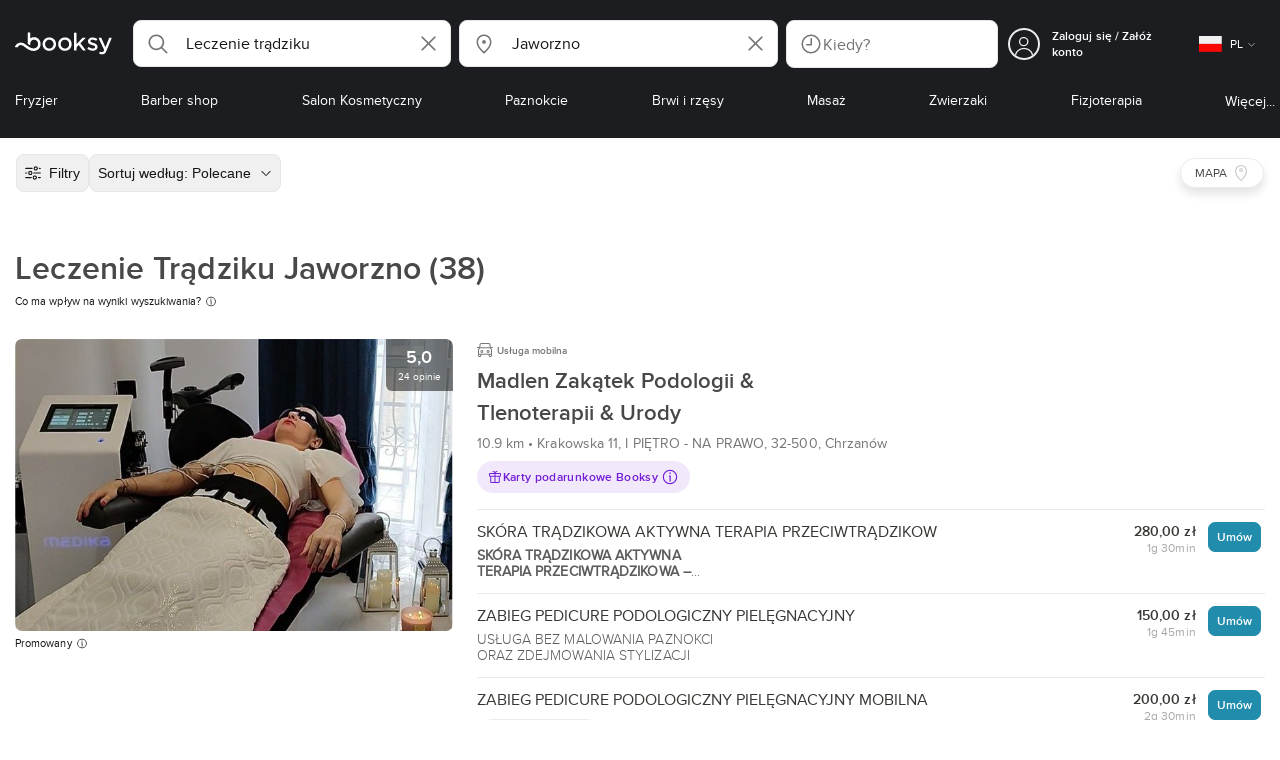

--- FILE ---
content_type: text/css
request_url: https://dk2h3gy4kn9jw.cloudfront.net/web-2019/f206aac5/css/d8acd89.css
body_size: 4391
content:
@keyframes typedjsBlink{50%{opacity:0}}
/*!
 *
 * variables
 *
 *//*!
 * do NOT modify breakpoints
 * @see `~~/store/ui/window.js`
 *//*! green */.purify_F7c3ZyVeB3QitTFcwqQ50A\=\={-webkit-tap-highlight-color:rgba(255,255,255,0);box-sizing:border-box;cursor:pointer;display:inline-block;font-weight:600;outline:0;text-align:center;transition:opacity .2s ease-out;-webkit-user-select:none;-moz-user-select:none;user-select:none}.purify_F7c3ZyVeB3QitTFcwqQ50A\=\=:hover{opacity:.8;transition:opacity 50ms ease-in}.purify_F7c3ZyVeB3QitTFcwqQ50A\=\=:active{filter:brightness(75%)}.purify_F7c3ZyVeB3QitTFcwqQ50A\=\=.purify_fDxd7I5aw2O4HIrbxAYOOg\=\={cursor:default}.purify_F7c3ZyVeB3QitTFcwqQ50A\=\=.purify_fDxd7I5aw2O4HIrbxAYOOg\=\=:active{filter:none}.purify_F7c3ZyVeB3QitTFcwqQ50A\=\=.purify_owfDhD19yFm8L8gdYWTkBw\=\={border-radius:7px}.purify_F7c3ZyVeB3QitTFcwqQ50A\=\=:first-letter{text-transform:capitalize}.purify_LmuU0RuymDjz3i1WgHY8Nw\=\={padding:6px 8px}.purify_BdDl\+8X55B4tFBbX4JduFg\=\={padding:14px}.purify_-Cee3X9qHVRRiv37HfDwHg\=\={font-size:16px;line-height:24px;padding:12px 30px}.purify_djAFx1lLmyDlBAFs2o6ytA\=\={font-size:20px;line-height:26px;padding:14px 32px}.purify_Gl6xRMlGQySwvUhd\+i0\+Qw\=\={background:#218cac;border:1px solid #218cac;color:#fff}.purify_Gl6xRMlGQySwvUhd\+i0\+Qw\=\=.purify_fDxd7I5aw2O4HIrbxAYOOg\=\={background-color:#ebebeb;border-color:#ebebeb;color:#767676}.purify_Gl6xRMlGQySwvUhd\+i0\+Qw\=\=.purify_fDxd7I5aw2O4HIrbxAYOOg\=\=:hover{color:#767676;opacity:1}.purify_ZCVNDNKm\+LBYbekZABzAxg\=\={background:#2a2d32;border:1px solid #2a2d32;color:#fff}.purify_ZCVNDNKm\+LBYbekZABzAxg\=\=.purify_fDxd7I5aw2O4HIrbxAYOOg\=\={background-color:#bfbfbf;border-color:#bfbfbf}.purify_ZCVNDNKm\+LBYbekZABzAxg\=\=:hover{background-color:#383734;border-color:#383734;color:#ebebeb}.purify_2xvmEQHQ4B5UtteNfrY\+Xw\=\={background:#b5b5b5;border:1px solid #b5b5b5;color:#767676}.purify_2xvmEQHQ4B5UtteNfrY\+Xw\=\=.purify_fDxd7I5aw2O4HIrbxAYOOg\=\={background-color:#ebebeb;border-color:#ebebeb}.purify_2xvmEQHQ4B5UtteNfrY\+Xw\=\=:hover{color:#767676}.purify_0fACJCuBVR1BWwzbXGz34g\=\={background:#fff;border:1px solid #218cac;color:#218cac}.purify_0fACJCuBVR1BWwzbXGz34g\=\=.purify_fDxd7I5aw2O4HIrbxAYOOg\=\={opacity:.3}.purify_0fACJCuBVR1BWwzbXGz34g\=\=:hover{color:#218cac}.purify_h5tTTvl69-u68qCeau19Xw\=\={background:#fff;border:1px solid #dbdbdb;color:#ff003c}.purify_h5tTTvl69-u68qCeau19Xw\=\=.purify_fDxd7I5aw2O4HIrbxAYOOg\=\={opacity:.3}.purify_h5tTTvl69-u68qCeau19Xw\=\=:hover{color:#ff003c}.purify_rbMC7ZFAHQO-e31z-rK8WA\=\={background:#fff;border:1px solid #dbdbdb;border-radius:8px;color:#000}.purify_rbMC7ZFAHQO-e31z-rK8WA\=\=.purify_fDxd7I5aw2O4HIrbxAYOOg\=\={opacity:.3}.purify_rbMC7ZFAHQO-e31z-rK8WA\=\=:hover{color:#000}.purify_lmxzTXzW4qWxAdLLpgPXiw\=\={background:none;border:none;display:inline;padding:0}.purify_lmxzTXzW4qWxAdLLpgPXiw\=\=.purify_fDxd7I5aw2O4HIrbxAYOOg\=\={opacity:.3}.purify_3dijqUTXyMmG2kom3Ew\+6g\=\={text-transform:uppercase}.purify_3dijqUTXyMmG2kom3Ew\+6g\=\=,.purify_kgh9GDo5CQrIY1qJZQoRFQ\=\={background:#fff;border:none;border-radius:6px;font-family:ProximaNova-Bold}.purify_3dijqUTXyMmG2kom3Ew\+6g\=\=:hover,.purify_kgh9GDo5CQrIY1qJZQoRFQ\=\=:hover{background:#ebebeb}.purify_3rn2MKxQwr\+mPSvOEi8zGg\=\={align-items:center;background:#1877f2;border:0;color:#fff;display:flex;justify-content:center;position:relative}.purify_3rn2MKxQwr\+mPSvOEi8zGg\=\=:hover:not(.purify_fDxd7I5aw2O4HIrbxAYOOg\=\=){background:#29487d;color:#fff;opacity:1;transition:none}.purify_3rn2MKxQwr\+mPSvOEi8zGg\=\=.purify_fDxd7I5aw2O4HIrbxAYOOg\=\={opacity:.3}.purify_xpSir3gHkZlAVvYq7zRwJQ\=\={left:15px;position:absolute}
/*!
 *
 * variables
 *
 *//*!
 * do NOT modify breakpoints
 * @see `~~/store/ui/window.js`
 *//*! green */.purify_JmVlIEkz99bea-4LyqimsQ\=\={border-bottom:1px solid #fafafa;border-top:1px solid #fafafa;margin-bottom:34px;max-width:240px}.purify_1i7gipisdK9vybuIgY5B5w\=\={max-width:100%}.purify_j8rIpHPsqqTRQz5az8tHhg\=\={color:#8c8b88}.purify_gWy0pQC4JKwG0p5eIacgjg\=\={-moz-appearance:none;-webkit-appearance:none;appearance:none;background:#fff;background-image:url("data:image/svg+xml;utf8,<svg fill='lightgray' width='24' height='24' viewBox='0 0 24 24' xmlns='http://www.w3.org/2000/svg'><path d='M21.282 7.304A1 1 0 0 1 22.8 8.6l-.082.095-9.484 9.78a1.714 1.714 0 0 1-2.34.12l-.126-.118-9.486-9.782A1 1 0 0 1 2.625 7.22l.093.085L12 16.875l9.282-9.571z'/></svg>");background-position:calc(100% - 10px) top;background-repeat:no-repeat;background-size:12px 12px;border:none;border-radius:0;color:#484848;cursor:pointer;display:block;margin:0;outline:none;padding:0 36px 22px 0;resize:none;width:100%}
/*!
 *
 * variables
 *
 *//*!
 * do NOT modify breakpoints
 * @see `~~/store/ui/window.js`
 *//*! green */.purify_J16sq2g78qadQlPKCwawDA\=\={color:#484848;margin-bottom:22px}.purify_T17JMPBzCNtI1QGCeIAP9w\=\={display:grid;grid-template-columns:1fr 1fr}.purify_2OfF5xcQFKLNvKzbPPRR7Q\=\={grid-template-columns:1fr}.purify_JYSyubU9\+8uAbj-1UDX4Gw\=\={color:#767676;font-size:12px;margin-bottom:16px;text-transform:uppercase}.purify_my1getzQSKqzH\+aPPr0nVQ\=\={align-items:center;-webkit-appearance:none;-moz-appearance:none;background:#fff;border:none;cursor:pointer;display:grid;grid-template-columns:1fr 7fr 1fr;height:38px;margin:0 40px 10px -15px;padding:0 0 0 16px;-webkit-text-decoration:none;text-decoration:none;transition:background .25s ease-in-out,transform .15s ease;width:242px}.purify_my1getzQSKqzH\+aPPr0nVQ\=\=:focus,.purify_my1getzQSKqzH\+aPPr0nVQ\=\=:hover{background:#fafafa;border:none}.purify_my1getzQSKqzH\+aPPr0nVQ\=\=:focus{outline:none}.purify_my1getzQSKqzH\+aPPr0nVQ\=\=:active{background:#fafafa;border:none}.purify_zAWKFnaMlAx8JgbqBRV46w\=\={margin:0 0 10px;width:100%}.purify_kQ7rhBjPhQ-\+FdOXKXckrg\=\={color:#383734;margin-bottom:0}.purify_dytj4oTK0sgX0tTOxE0mXg\=\={color:#218cac}.purify_fpAPlcZww0Am\+xDW-o7wrQ\=\={background:#fafafa}.purify_RVhBNXz0WVPKVf2-0XiG-A\=\={font-size:25px;height:auto;margin-right:10px}
/*!
 *
 * variables
 *
 *//*!
 * do NOT modify breakpoints
 * @see `~~/store/ui/window.js`
 *//*! green */.purify_\+EKHdWJR\+o0Gm2VpKKM6Nw\=\= button,.purify_\+EKHdWJR\+o0Gm2VpKKM6Nw\=\= input{font-family:inherit}.purify_yqBOaC4mdKhdWQFs-fCk6w\=\= input{font-weight:var(--b-font-weight-normal)}.purify_b7oOlO2idGCiT5wL4rq10w\=\={font-weight:var(--b-font-weight-medium)}.purify_wmmE\+ooWFBHO7yLUPnZblg\=\={width:42px}.purify_E4-PFrciUeMEQ3-it9MJRw\=\={font-weight:var(--b-font-weight-normal)}
/*!
 *
 * variables
 *
 *//*!
 * do NOT modify breakpoints
 * @see `~~/store/ui/window.js`
 *//*! green */.purify_RDw0D7vNQkYtetnXDvEwxA\=\={flex-wrap:wrap}.purify_bdlYEvFLE8LMNoGIOAwKgQ\=\={font-weight:var(--b-font-weight-normal)}.purify_jno5lJTJ-gJTDpuFa16MCQ\=\={max-height:460px;width:430px}
/*!
 *
 * variables
 *
 *//*!
 * do NOT modify breakpoints
 * @see `~~/store/ui/window.js`
 *//*! green */.purify_11dca63CBk6oZs7JL0Vh5w\=\={background-color:#1b1d21;padding-top:10px;/*!
 * do NOT change these css rules!
 * header sections are functional,
 * non-visual elements
 */position:relative}.purify_11dca63CBk6oZs7JL0Vh5w\=\= section{display:block;margin:0;padding:0}.purify_11dca63CBk6oZs7JL0Vh5w\=\=.purify_zqOGQ4bmlzAePbCt2n1Ifg\=\={height:545px}@media(min-width:900px)and (max-width:1080px){.purify_11dca63CBk6oZs7JL0Vh5w\=\=.purify_zqOGQ4bmlzAePbCt2n1Ifg\=\={height:505px}}@media(min-width:750px)and (max-width:900px){.purify_11dca63CBk6oZs7JL0Vh5w\=\=.purify_zqOGQ4bmlzAePbCt2n1Ifg\=\={height:420px}}@media(min-width:600px)and (max-width:750px){.purify_11dca63CBk6oZs7JL0Vh5w\=\=.purify_zqOGQ4bmlzAePbCt2n1Ifg\=\={height:330px}}@media screen and (max-width:600px){.purify_11dca63CBk6oZs7JL0Vh5w\=\=.purify_zqOGQ4bmlzAePbCt2n1Ifg\=\={height:280px}}.purify_11dca63CBk6oZs7JL0Vh5w\=\=.purify_zqOGQ4bmlzAePbCt2n1Ifg\=\=.purify_9SP5hYAgSFLqrzm2fsI5UA\=\={background-color:rgba(27,29,33,.4)}.purify_Wq-J1AsWvGfKd6PEFx5S1w\=\={z-index:100}.purify_-3J3\+OdAHnZTXQRBAgwyCA\=\={background-color:#1b1d21;/*! background image is set via style */background-position:50%;background-repeat:no-repeat;background-size:cover;/*! below parent */left:0}.purify_-3J3\+OdAHnZTXQRBAgwyCA\=\=,.purify_\+m0dOyLgOCVsHAZg7ynXPw\=\={height:100%;position:absolute;top:0;width:100%;z-index:-1}.purify_\+m0dOyLgOCVsHAZg7ynXPw\=\={bottom:0;overflow:hidden}.purify_9Hgjb6k0WYa\+XdbCtaA-WQ\=\={left:50%;position:absolute;top:50%;transform:translate(-50%,-50%);width:100%}.purify_dkWPis6lw-8hWikw9kY8mw\=\= video{filter:brightness(40%)}/*!
 *
 * headline
 *
 */.purify_bCSgLDg05tPorNTfTiwYeA\=\={position:relative;z-index:2}.purify_bCSgLDg05tPorNTfTiwYeA\=\=.purify_6XU545GrTCZTNFdXCGX2\+Q\=\={left:0;position:fixed;top:0;width:100%;z-index:1000}.purify_YpRlqioIh2vZ8PoT285uCg\=\={grid-gap:10px;background-color:#1b1d21;display:grid;grid-template-columns:1fr 5fr 3fr;margin:0 auto;max-width:1250px;padding:10px 0;transition:background-color 1s ease}.purify_yE9Mbq8qVmpRb9t3pP4dow\=\={grid-template-columns:1fr 8fr 1fr}.purify_11dca63CBk6oZs7JL0Vh5w\=\=.purify_zqOGQ4bmlzAePbCt2n1Ifg\=\= .purify_YpRlqioIh2vZ8PoT285uCg\=\={background-color:hsla(0,0%,100%,0)}.purify_bCSgLDg05tPorNTfTiwYeA\=\=.purify_6XU545GrTCZTNFdXCGX2\+Q\=\={background:#1b1d21!important;max-width:100%}.purify_AUa\+FH4HhMyBfAVQfPuYsA\=\={align-items:center;display:flex;-ms-grid-column:1;justify-content:flex-start;text-align:center}.purify_LHG6r5s66o6HM0cJA934ow\=\={align-content:center;display:grid;-ms-grid-column:2;grid-template-columns:3fr 3fr 2fr;position:relative;transition:top 1s ease}.purify_UnqwCkKGdtWa1Qz8TgoQEw\=\={-moz-column-gap:.5rem;column-gap:.5rem}.purify_11dca63CBk6oZs7JL0Vh5w\=\=.purify_zqOGQ4bmlzAePbCt2n1Ifg\=\= .purify_LHG6r5s66o6HM0cJA934ow\=\={opacity:0;top:-100px;-webkit-transform:translateZ(0)}.purify_bCSgLDg05tPorNTfTiwYeA\=\=.purify_6XU545GrTCZTNFdXCGX2\+Q\=\= .purify_LHG6r5s66o6HM0cJA934ow\=\={opacity:1;top:0;-webkit-transform:translateZ(0)}.purify_3WWcACV\+LP5dir7o1YO6VA\=\={align-items:center;color:#fff;display:flex;-ms-grid-column:3;justify-content:space-around}.purify_ng558LpjS7D7jHzzfI2JPg\=\={fill:#fff;height:24px;width:105px}.purify_ItRnXSI4rZg6hhQX83KoNw\=\={display:flex}/*!
 *
 * index content
 *
 */.purify_Td8YVsyNOEFOwysSpRb1rg\=\={color:#fff;left:50%;position:absolute;text-align:center;top:50%;transform:translate(-50%,-50%)}.purify_Td8YVsyNOEFOwysSpRb1rg\=\=>div{font-size:52px;font-weight:700}.purify_q-fL-Pk37sc9TQFGbK8o1A\=\={z-index:5}.purify_eUZ5DD\+rIV7YWugwc\+NOKw\=\={background-color:#1b1d21;height:100%;left:0;position:absolute;top:0;width:100%}.purify_p2yrrKAfv1zPTuyLLrMUwA\=\={flex-basis:calc(60% - 70px);margin-left:70px;position:relative}.purify_QMOzhP\+dwv6aAPSHB56akQ\=\={display:flex;margin:130px auto 65px;max-width:1250px}.purify_QMOzhP\+dwv6aAPSHB56akQ\=\= h3{color:#fff;font-size:18px}.purify_YgVGSgtU9oKXQDX\+chQADg\=\={flex-basis:40%;max-width:500px}.purify_DQ2-9LXT6BJIn7peKUS-Fw\=\={color:#767676;display:block;margin-bottom:15px;text-transform:uppercase}.purify_ZU2D3L-j8w2UJYn\+CK93YQ\=\={color:#fff;margin:30px 0 20px;max-width:400px}.purify_a-nwGxzqRF6Ma9r9X0OUOw\=\={margin:0 auto;width:560px}.purify_3Fcyjp4HTVUP1nuICUu5WA\=\={grid-column-gap:15px;display:grid;grid-template-columns:1fr 1fr}.purify_QStKplfXlGkNfDG5xDsnoQ\=\={height:calc(100% - 65px)}.purify_QStKplfXlGkNfDG5xDsnoQ\=\=,.purify_bhAFNqK8k5rpV60aoUYucw\=\={align-items:center;background:hsla(0,0%,100%,.1);border-radius:8px;display:flex;flex-direction:column;justify-content:center}.purify_bhAFNqK8k5rpV60aoUYucw\=\={height:auto;margin-right:10px;min-height:182px;width:314px}.purify_zWc9V92lsrQigeMaMV1D3g\=\={height:25px;transform:rotate(45deg);width:25px}.purify_ej5aCfnnas2XZM\+bLRTdog\=\={color:#fff;display:inline-block;margin-top:20px}.purify_hxSQx2nyGLLEOZsIyyVf4Q\=\={margin-right:16px;width:40%}.purify_hxSQx2nyGLLEOZsIyyVf4Q\=\= div{color:#fff}/*!
 *
 * other
 *
 */.purify_5z4wEfuqwrv3MRwNIzrsyg\=\={margin:0 auto;padding:10px 5px}.purify_5z4wEfuqwrv3MRwNIzrsyg\=\= span{color:#fff}.purify_QSdIZ6LWnMOAd324mz73YQ\=\={margin:0}.purify_11dca63CBk6oZs7JL0Vh5w\=\=.purify_zqOGQ4bmlzAePbCt2n1Ifg\=\= .purify_5z4wEfuqwrv3MRwNIzrsyg\=\={bottom:10px;left:0;position:absolute;width:100%;z-index:1}div.purify_1B0EKSrPdjL-nxgM-qC\+KQ\=\={height:32px;margin-right:12px;width:32px}.purify_gwIWii6bSjpTk5oBenPMig\=\={align-items:center;display:flex}.purify_gwIWii6bSjpTk5oBenPMig\=\=:hover{cursor:pointer}.purify_Rh0o2HvMtj4VvUvCDOXUow\=\={color:#fff;padding-right:5px}.purify_lFXjiLgbqAE3DvcsYi-x7g\=\={height:75px;margin:0 auto 10px;text-align:center}.purify_EbqmeGM0tpMv\+PfFn7LKow\=\={margin-bottom:30px}.purify_\+4XesAiejb59INsdxkJGXA\=\= span:first-of-type{left:-30px}.purify_\+4XesAiejb59INsdxkJGXA\=\= span:last-of-type{right:-30px}.purify_\+4XesAiejb59INsdxkJGXA\=\= .dot,.purify_\+4XesAiejb59INsdxkJGXA\=\= .flickity-page-dots{display:none}.purify_\+4nyojp1DLTBf-47e9j-1g\=\={padding-bottom:27px}.purify_\+tv-TRg8mostqFOYCoQkfg\=\={margin-left:10px}.purify_\+tv-TRg8mostqFOYCoQkfg\=\= svg path{fill:#161718}.purify_nMJqJU7IT3wLEsMTNxI9Cg\=\={padding:33px 32px}.purify_twXdsqLnE6dFz95zEJ-Z7A\=\={flex-direction:column;height:auto;justify-content:center;width:23px}.purify_eoYnm\+8wmlyb5JDBMsLcqA\=\=,.purify_twXdsqLnE6dFz95zEJ-Z7A\=\={align-items:center;display:flex}.purify_eoYnm\+8wmlyb5JDBMsLcqA\=\={cursor:pointer;width:66px}.purify_Jx83cfuVqP0AgyS6pmBidA\=\={margin-left:8px;text-transform:uppercase}.purify_tLN8FKq9qvncJ7D-6FLYWw\=\={color:#c2c2c2;margin-left:5px;margin-top:-10px}.purify_hGP51ompXz8G-HlzrF5wTQ\=\={text-wrap:nowrap;background:#fff;border:none;border-radius:6px;color:#161718;display:inline-block;outline:0;padding:8px 16px;text-align:center;transition:opacity .2s ease-out}.purify_hGP51ompXz8G-HlzrF5wTQ\=\=:hover{background:#ebebeb;color:#161718}.purify_LML7dcllgZ6PuD\+QthyDxQ\=\={margin-right:10px;width:26px}.purify_nXv6b4OYs2fOcxmVnO7KmA\=\={height:32px;margin-right:8px;width:183px}.purify_WUFKEi6Wv8udG\+g5csamHg\=\={width:100px}

--- FILE ---
content_type: text/css
request_url: https://dk2h3gy4kn9jw.cloudfront.net/web-2019/f206aac5/css/2714c8c.css
body_size: 1889
content:
/*!
 *
 * variables
 *
 *//*!
 * do NOT modify breakpoints
 * @see `~~/store/ui/window.js`
 *//*! green */.boxShadow[data-v-789ec361]{box-shadow:0 6px 10px 0 rgba(0,0,0,.11)}.rounded[data-v-789ec361]{border-radius:7px;overflow:hidden}/*!
 *
 * mixins
 *
 */.grid[data-v-789ec361]{margin-bottom:-20px;margin-left:-8px}.grid .grid__item[data-v-789ec361]{margin-bottom:20px;padding-left:8px}.list[data-v-789ec361]{display:flex;flex-direction:row;height:40px;justify-content:space-between;margin:0 auto;max-width:1250px}.list li[data-v-789ec361]{justify-self:center}.list a[data-v-789ec361],.list div[data-v-789ec361],.list span.moreBtn[data-v-789ec361]{border-bottom:2px solid transparent;color:#fff;display:inline-block;font-size:14px;font-weight:500;line-height:22px;padding-bottom:15px}.list a[data-v-789ec361]{padding-bottom:0}.list li[data-v-789ec361]:last-child{font-size:14px;width:40px}.list a[data-v-789ec361]:not(.nuxt-link-exact-active):hover{border-bottom:2px solid #fff;color:#fff}.list .nuxt-link-exact-active div[data-v-789ec361],.list .nuxt-link-exact-active span.moreBtn[data-v-789ec361]{border-bottom:2px solid #fff;color:#fff;opacity:1}.CategorySlot[data-v-789ec361]{font-family:ProximaNova-Semibold;font-size:12px}.CategorySlot--slider[data-v-789ec361]{margin-left:5px;margin-right:5px}.CategorySlot img[data-v-789ec361]{border-radius:50%;display:block;height:80px;margin-bottom:10px;width:80px}.CategorySlot .name[data-v-789ec361]{color:#fff;display:block;line-height:16px;margin:0 auto;overflow:hidden;text-align:center;width:89px}.CategorySlot .name[data-v-789ec361]:hover{cursor:pointer}.CategorySlot.nuxt-link-exact-active .name[data-v-789ec361]{border-bottom:2px solid #fff;opacity:1}.CategorySlot[data-v-789ec361]:hover{cursor:pointer}.CategorySlot--covers[data-v-789ec361]{min-height:100%;padding-bottom:35px}.CategorySlot--text .name[data-v-789ec361]{color:#a9a9a9;font-family:ProximaNova-Regular;font-size:14px;padding:0 5px 10px;white-space:nowrap;width:auto}.CategorySlot--text .name[data-v-789ec361]:hover{cursor:pointer}.acitveNearMeLink .name[data-v-789ec361],.nuxt-link-exact-active .name[data-v-789ec361]{color:#fff;font-family:ProximaNova-Semibold;opacity:1;position:relative}.acitveNearMeLink div[data-v-789ec361],.nuxt-link-exact-active div[data-v-789ec361]{border-bottom:2px solid #fff;color:#fff;opacity:1}.CategorySlot[data-v-789ec361]{color:inherit;display:inline-block}.moreBtn[data-v-789ec361]:hover,.name[data-v-789ec361]:hover{cursor:pointer}.dropdownContainer[data-v-789ec361]{padding-top:2px;position:relative;z-index:100}.dropdown[data-v-789ec361]{position:absolute;right:0;z-index:100}.dropdown .link[data-v-789ec361],.dropdown div[data-v-789ec361]{color:#161718!important;display:block;font-family:ProximaNova-Regular;font-size:14px;padding:10px}.dropdown .link[data-v-789ec361]:hover,.dropdown div[data-v-789ec361]:hover{cursor:pointer}.dropdown .link div[data-v-789ec361],.dropdown div div[data-v-789ec361]{padding:0}.dropdown .link.nuxt-link-active div[data-v-789ec361],.dropdown .link.nuxt-link-active[data-v-789ec361]{font-family:ProximaNova-Semibold}.purify_qSSZCtZkJjEp6SxrS55bcQ\=\={font-family:inherit}
/*!
 *
 * variables
 *
 *//*!
 * do NOT modify breakpoints
 * @see `~~/store/ui/window.js`
 *//*! green */.purify_HALqU9pdInlO7ho\+nOeweA\=\={background-color:var(--b-color-white);border:1px solid var(--b-color-gray-200);height:3rem}.purify_l8u0Twf1cOoQc-x1brKGzw\=\={gap:14px;overflow:hidden}.purify_70Auc-4YUSP-YoFUb9C5Wg\=\={color:var(--b-color-primary);overflow:hidden;white-space:nowrap}.purify_70Auc-4YUSP-YoFUb9C5Wg\=\=,.purify_zFV59ayvzIUBIbSYVMLivw\=\={font-size:var(--b-font-size-h4);font-weight:var(--b-font-weight-normal)}.purify_zFV59ayvzIUBIbSYVMLivw\=\={color:var(--b-color-secondary)}.purify_stcwXzZLcwBw6VtEFtQ2Jw\=\=,.purify_tlc21oc3gxzZADzRO3rF9Q\=\={flex-shrink:0}.purify_5o\+G9B2pmKUc-dR5gyvhLA\=\={height:1.2rem;width:1.2rem}.purify_9MxNd2oo-R573J4vVM8ZMQ\=\={background-color:var(--b-color-gray-100);border:1px solid var(--b-color-gray-200);height:2.5rem;padding:.25rem .75rem!important}
/*!
 *
 * variables
 *
 *//*!
 * do NOT modify breakpoints
 * @see `~~/store/ui/window.js`
 *//*! green */.b-datepicker-day-picked span[data-v-47ed1a38]{background-color:var(--b-color-sea);border-radius:.375rem;transition:var(--b-transition-short)}.b-datepicker-day-start-range span[data-v-47ed1a38]{border-bottom-left-radius:.375rem;border-bottom-right-radius:0;border-top-left-radius:.375rem;border-top-right-radius:0}.b-datepicker-day-end-range span[data-v-47ed1a38],.b-datepicker-day-start-range span[data-v-47ed1a38]{background-color:var(--b-color-sea);font-weight:var(--b-font-weight-medium)}.b-datepicker-day-end-range span[data-v-47ed1a38]{border-bottom-left-radius:0;border-bottom-right-radius:.375rem;border-top-left-radius:0;border-top-right-radius:.375rem}.b-datepicker-day-mid-range span[data-v-47ed1a38]{color:var(--b-color-sea);font-weight:var(--b-font-weight-medium)}.b-datepicker-day-today:not(.b-datepicker-day-start-range):not(.b-datepicker-day-end-range):not(.b-datepicker-day-picked) span[data-v-47ed1a38]{border:1px solid var(--b-color-gray-400);border-radius:.375rem;color:var(--b-color-primary);font-weight:var(--b-font-weight-medium);height:2.5rem;width:2.5rem}.b-datepicker-day-other[data-v-47ed1a38]:not(.b-datepicker-day-disabled){opacity:1}.b-datepicker-nav[data-v-47ed1a38]{align-items:center;border:1px solid var(--b-color-gray-400);border-radius:.375rem;display:flex;flex:0 0 auto;height:2rem;justify-content:center;width:2rem}.b-datepicker-title[data-v-47ed1a38]{font-size:1.125rem}.b-datepicker-day-name[data-v-47ed1a38]{font-weight:var(--b-font-weight-medium)}.purify_nhkLu8l8jDrgg869O93Lbg\=\={min-height:2.5rem;padding:.5rem .75rem}.purify_IlWXowbMHu2W0fhsAHWmaw\=\={min-height:3rem;padding:.75rem}.purify_l8L-P-NOQ6YwKneSKdQGLw\=\={font-family:inherit}
/*!
 *
 * variables
 *
 *//*!
 * do NOT modify breakpoints
 * @see `~~/store/ui/window.js`
 *//*! green */.purify_X6meKS3UrQMyf\+4Su8sS1Q\=\={flex-wrap:wrap;justify-content:start!important}.purify_7Yd2eivAkXbobI1NR7QlJQ\=\= span{padding:2px 4px}
/*!
 *
 * variables
 *
 *//*!
 * do NOT modify breakpoints
 * @see `~~/store/ui/window.js`
 *//*! green */.purify_yM0HjsCYD1grW2GMRusIwQ\=\={font-family:inherit}.purify_nA0oMhIG1DlHPPhK1HUxcg\=\={min-height:24rem}.purify_ZNoP2EpOWdhOrkBKkhgrTA\=\= button{font-family:inherit}.purify_YE87mIX8Kt3z0BwzuKlQZQ\=\={top:.75rem}.purify_4sa7-Pgk6WlSYkCUoDVQhQ\=\=,.purify_YE87mIX8Kt3z0BwzuKlQZQ\=\={background-color:var(--b-color-bg-primary);position:sticky;z-index:1}.purify_4sa7-Pgk6WlSYkCUoDVQhQ\=\={bottom:1rem}.purify_xEClRKEvW03\+SztBEjL2\+A\=\={height:7rem;overflow:hidden}.slide-fade-enter-active[data-v-c8a16ac2],.slide-fade-leave-active[data-v-c8a16ac2]{transition:all .15s linear}.slide-fade-enter-from[data-v-c8a16ac2],.slide-fade-leave-to[data-v-c8a16ac2]{opacity:0;overflow:hidden}
/*!
 *
 * variables
 *
 *//*!
 * do NOT modify breakpoints
 * @see `~~/store/ui/window.js`
 *//*! green */.purify_zKaZpvr5ZQxCbgWj9Zk3iw\=\={border-radius:0;height:100%;left:0;overflow-y:scroll;top:0;transform:none;width:100%!important}

--- FILE ---
content_type: text/css
request_url: https://dk2h3gy4kn9jw.cloudfront.net/web-2019/f206aac5/css/b0f04f0.css
body_size: 317
content:
/*!
 *
 * variables
 *
 *//*!
 * do NOT modify breakpoints
 * @see `~~/store/ui/window.js`
 *//*! green */.purify_\+EKHdWJR\+o0Gm2VpKKM6Nw\=\= button,.purify_\+EKHdWJR\+o0Gm2VpKKM6Nw\=\= input{font-family:inherit}.purify_yqBOaC4mdKhdWQFs-fCk6w\=\= input{font-weight:var(--b-font-weight-normal)}
/*!
 *
 * variables
 *
 *//*!
 * do NOT modify breakpoints
 * @see `~~/store/ui/window.js`
 *//*! green */.purify_VDwV7LFWiIvY-g6yjxRKmA\=\={max-height:460px;width:430px}

--- FILE ---
content_type: text/css
request_url: https://dk2h3gy4kn9jw.cloudfront.net/web-2019/f206aac5/css/7717cf2.css
body_size: 581
content:
/*!
 *
 * variables
 *
 *//*!
 * do NOT modify breakpoints
 * @see `~~/store/ui/window.js`
 *//*! green */.purify_C\+TYC6TyR8-JgadztTHuHA\=\={background-color:#fff;box-shadow:0 15px 30px 0 rgba(0,0,0,.11),0 5px 15px 0 rgba(0,0,0,.08);max-height:0;min-width:200px;overflow:hidden;visibility:hidden}.purify_C\+TYC6TyR8-JgadztTHuHA\=\=.purify_gPfx\+9VwuxUAB7K87ecMWg\=\={box-shadow:0 -15px 30px 0 rgba(0,0,0,.11),0 -5px 15px 0 rgba(0,0,0,.08)}.purify_C\+TYC6TyR8-JgadztTHuHA\=\=.purify_yXIYKcfGizLIzSBA28u3sw\=\={animation:purify_mYmE67ALfUxrgZxexMlUKw\=\= 60ms ease-in;max-height:900px;visibility:visible}.purify_2940datgYO-ZQuIIkpl5Wg\=\={margin-bottom:19px}.purify_2940datgYO-ZQuIIkpl5Wg\=\=:last-child{margin-bottom:0}.purify_s5cbt9eyVjCNLJ2Z3pmxUQ\=\={color:#a3a3a3;display:block;font-size:10px;font-weight:600;line-height:1;margin-bottom:15px;padding-left:20px;padding-right:20px;padding-top:15px;text-transform:uppercase}.purify_OAmF0NNGMslMF4-QtZy7Yg\=\={border-bottom:1px solid #ebebeb;color:#000;cursor:pointer;display:flex;font-size:14px;font-weight:400;letter-spacing:normal;line-height:1.3;padding:15px 20px}.purify_OAmF0NNGMslMF4-QtZy7Yg\=\=:hover{background-color:#f4f4f4}.purify_OAmF0NNGMslMF4-QtZy7Yg\=\=:last-child{border:0}.purify_-zV\+J5ptnr1\+ycHtWI7pUA\=\={bottom:-1px;color:#b3b3b3;margin-right:8px;position:relative}@keyframes purify_mYmE67ALfUxrgZxexMlUKw\=\={0%{max-height:0;opacity:0}to{max-height:900px;opacity:1}}

--- FILE ---
content_type: text/css
request_url: https://dk2h3gy4kn9jw.cloudfront.net/web-2019/f206aac5/css/d5f7c4c.css
body_size: 3722
content:
/*!
 *
 * variables
 *
 *//*!
 * do NOT modify breakpoints
 * @see `~~/store/ui/window.js`
 *//*! green */.purify_F7c3ZyVeB3QitTFcwqQ50A\=\={-webkit-tap-highlight-color:rgba(255,255,255,0);box-sizing:border-box;cursor:pointer;display:inline-block;font-weight:600;outline:0;text-align:center;transition:opacity .2s ease-out;-webkit-user-select:none;-moz-user-select:none;user-select:none}.purify_F7c3ZyVeB3QitTFcwqQ50A\=\=:hover{opacity:.8;transition:opacity 50ms ease-in}.purify_F7c3ZyVeB3QitTFcwqQ50A\=\=:active{filter:brightness(75%)}.purify_F7c3ZyVeB3QitTFcwqQ50A\=\=.purify_fDxd7I5aw2O4HIrbxAYOOg\=\={cursor:default}.purify_F7c3ZyVeB3QitTFcwqQ50A\=\=.purify_fDxd7I5aw2O4HIrbxAYOOg\=\=:active{filter:none}.purify_F7c3ZyVeB3QitTFcwqQ50A\=\=.purify_owfDhD19yFm8L8gdYWTkBw\=\={border-radius:7px}.purify_F7c3ZyVeB3QitTFcwqQ50A\=\=:first-letter{text-transform:capitalize}.purify_LmuU0RuymDjz3i1WgHY8Nw\=\={padding:6px 8px}.purify_BdDl\+8X55B4tFBbX4JduFg\=\={padding:14px}.purify_-Cee3X9qHVRRiv37HfDwHg\=\={font-size:16px;line-height:24px;padding:12px 30px}.purify_djAFx1lLmyDlBAFs2o6ytA\=\={font-size:20px;line-height:26px;padding:14px 32px}.purify_Gl6xRMlGQySwvUhd\+i0\+Qw\=\={background:#218cac;border:1px solid #218cac;color:#fff}.purify_Gl6xRMlGQySwvUhd\+i0\+Qw\=\=.purify_fDxd7I5aw2O4HIrbxAYOOg\=\={background-color:#ebebeb;border-color:#ebebeb;color:#767676}.purify_Gl6xRMlGQySwvUhd\+i0\+Qw\=\=.purify_fDxd7I5aw2O4HIrbxAYOOg\=\=:hover{color:#767676;opacity:1}.purify_ZCVNDNKm\+LBYbekZABzAxg\=\={background:#2a2d32;border:1px solid #2a2d32;color:#fff}.purify_ZCVNDNKm\+LBYbekZABzAxg\=\=.purify_fDxd7I5aw2O4HIrbxAYOOg\=\={background-color:#bfbfbf;border-color:#bfbfbf}.purify_ZCVNDNKm\+LBYbekZABzAxg\=\=:hover{background-color:#383734;border-color:#383734;color:#ebebeb}.purify_2xvmEQHQ4B5UtteNfrY\+Xw\=\={background:#b5b5b5;border:1px solid #b5b5b5;color:#767676}.purify_2xvmEQHQ4B5UtteNfrY\+Xw\=\=.purify_fDxd7I5aw2O4HIrbxAYOOg\=\={background-color:#ebebeb;border-color:#ebebeb}.purify_2xvmEQHQ4B5UtteNfrY\+Xw\=\=:hover{color:#767676}.purify_0fACJCuBVR1BWwzbXGz34g\=\={background:#fff;border:1px solid #218cac;color:#218cac}.purify_0fACJCuBVR1BWwzbXGz34g\=\=.purify_fDxd7I5aw2O4HIrbxAYOOg\=\={opacity:.3}.purify_0fACJCuBVR1BWwzbXGz34g\=\=:hover{color:#218cac}.purify_h5tTTvl69-u68qCeau19Xw\=\={background:#fff;border:1px solid #dbdbdb;color:#ff003c}.purify_h5tTTvl69-u68qCeau19Xw\=\=.purify_fDxd7I5aw2O4HIrbxAYOOg\=\={opacity:.3}.purify_h5tTTvl69-u68qCeau19Xw\=\=:hover{color:#ff003c}.purify_rbMC7ZFAHQO-e31z-rK8WA\=\={background:#fff;border:1px solid #dbdbdb;border-radius:8px;color:#000}.purify_rbMC7ZFAHQO-e31z-rK8WA\=\=.purify_fDxd7I5aw2O4HIrbxAYOOg\=\={opacity:.3}.purify_rbMC7ZFAHQO-e31z-rK8WA\=\=:hover{color:#000}.purify_lmxzTXzW4qWxAdLLpgPXiw\=\={background:none;border:none;display:inline;padding:0}.purify_lmxzTXzW4qWxAdLLpgPXiw\=\=.purify_fDxd7I5aw2O4HIrbxAYOOg\=\={opacity:.3}.purify_3dijqUTXyMmG2kom3Ew\+6g\=\={text-transform:uppercase}.purify_3dijqUTXyMmG2kom3Ew\+6g\=\=,.purify_kgh9GDo5CQrIY1qJZQoRFQ\=\={background:#fff;border:none;border-radius:6px;font-family:ProximaNova-Bold}.purify_3dijqUTXyMmG2kom3Ew\+6g\=\=:hover,.purify_kgh9GDo5CQrIY1qJZQoRFQ\=\=:hover{background:#ebebeb}.purify_3rn2MKxQwr\+mPSvOEi8zGg\=\={align-items:center;background:#1877f2;border:0;color:#fff;display:flex;justify-content:center;position:relative}.purify_3rn2MKxQwr\+mPSvOEi8zGg\=\=:hover:not(.purify_fDxd7I5aw2O4HIrbxAYOOg\=\=){background:#29487d;color:#fff;opacity:1;transition:none}.purify_3rn2MKxQwr\+mPSvOEi8zGg\=\=.purify_fDxd7I5aw2O4HIrbxAYOOg\=\={opacity:.3}.purify_xpSir3gHkZlAVvYq7zRwJQ\=\={left:15px;position:absolute}
/*!
 *
 * variables
 *
 *//*!
 * do NOT modify breakpoints
 * @see `~~/store/ui/window.js`
 *//*! green */.purify_LmECaSkpXh8qi\+Leh32tdw\=\={display:flex;justify-content:center}.purify_-3qcdAGB2X7TYFBS7epuOA\=\={display:flex}.purify_2EsmNZMAw438w4Kyx6UKGQ\=\={display:block;flex-basis:32px;flex-grow:0;flex-shrink:0}.purify_dDlgGXsi72mSJNNLvyn82Q\=\=,.purify_kSGN2I7Fq2MDjpAb9CZszA\=\=,.purify_nBAtqmut94GCfGHC2pbogQ\=\=,.purify_oRLmB2EuZ01XBjqAX0Sq7Q\=\={align-items:center;background-color:#fff;border:1px solid #ebebeb;border-radius:5px;color:#383734;cursor:pointer;display:flex;flex-basis:32px;flex-grow:0;flex-shrink:0;height:32px;justify-content:center;margin-right:10px;width:32px}.purify_nBAtqmut94GCfGHC2pbogQ\=\=,.purify_oRLmB2EuZ01XBjqAX0Sq7Q\=\={border-radius:50%}.purify_nBAtqmut94GCfGHC2pbogQ\=\={margin-left:0;margin-right:10px}.purify_oRLmB2EuZ01XBjqAX0Sq7Q\=\={margin-left:2px;margin-right:0}.purify_kSGN2I7Fq2MDjpAb9CZszA\=\={background-color:transparent;border:0;cursor:default;flex-basis:12px;margin:0 5px 0 -5px;width:12px}.purify_zBml29l6micW5rtDUJGq2Q\=\={display:flex;justify-content:space-between}.purify_GKSiu6POMqXayKMfDPRoIw\=\=,.purify_TUfxUePGBOwacOla5vUZqQ\=\={width:40%}
/*!
 *
 * variables
 *
 *//*!
 * do NOT modify breakpoints
 * @see `~~/store/ui/window.js`
 *//*! green */.purify_NPMvJALBTTeDBtrgvV0wrQ\=\={display:flex;justify-content:center}.purify_zlyG6sUM\+eJV1sxb\+l8qPw\=\={justify-content:center!important}.purify_CA-Z3uLarGK6crMd3kMgRw\=\={margin-bottom:36px}.purify_V28tqVUKtSkv1sU94C\+P5w\=\={margin-bottom:150px}.purify_03PsO070uPa3pMXC0FXA1w\=\={color:#767676;margin-bottom:40px;text-align:center}.purify_WtcYTx3k8J26XuQ9rFwV-A\=\={color:#484848;line-height:36px;margin-bottom:32px}.purify_3detO8HJ5udCNdEO-Kvi8g\=\= .purify_WtcYTx3k8J26XuQ9rFwV-A\=\={font-size:22px}
/*!
 *
 * variables
 *
 *//*!
 * do NOT modify breakpoints
 * @see `~~/store/ui/window.js`
 *//*! green *//*!
 * [15]|[736][20]|[20][344]|[15]
 * [15]|[344][20]|[20][736]|[15]
 */.purify_ttvfWqhvGJS6e-ZjgDKmFg\=\={box-sizing:border-box;/*! desktop view */padding-left:15px;padding-right:15px;width:100%}@media only screen and (min-width:960px){.purify_ttvfWqhvGJS6e-ZjgDKmFg\=\={margin-left:auto;margin-right:auto;margin-top:45px;max-width:1280px}}.purify_481gIU26lcoxdsO\+7l078A\=\={display:grid;display:-ms-grid;grid-template-rows:auto/*! mobile view *//*! desktop view */}@media only screen and (max-width:959px){.purify_481gIU26lcoxdsO\+7l078A\=\={-ms-grid-columns:1fr;grid-template-areas:"main" "aside";grid-template-columns:100%}.purify_481gIU26lcoxdsO\+7l078A\=\=.purify_mpYni3ka4dUqxBCEegzDng\=\={grid-template-areas:"aside" "main"}}@media only screen and (min-width:960px){.purify_481gIU26lcoxdsO\+7l078A\=\={-ms-grid-columns:2fr 1fr;grid-template-areas:"main aside";grid-template-columns:67.5% 32.5%}.purify_481gIU26lcoxdsO\+7l078A\=\= .purify_GruKxOlYY6yMvteRoylGxA\=\={-ms-grid-column:1;margin-right:44px}.purify_481gIU26lcoxdsO\+7l078A\=\= .purify_TLVxBYHtWN74\+ZIJFE6XEg\=\={-ms-grid-column:2;margin-left:20px}.purify_481gIU26lcoxdsO\+7l078A\=\=.purify_RKI2UHR3I7LAIyX3-eHE\+w\=\={grid-template-areas:"aside main";grid-template-columns:32.5% 67.5%;margin-left:70px;margin-right:70px}.purify_481gIU26lcoxdsO\+7l078A\=\=.purify_RKI2UHR3I7LAIyX3-eHE\+w\=\= .purify_GruKxOlYY6yMvteRoylGxA\=\={-ms-grid-column:2;margin-left:20px;margin-right:0}.purify_481gIU26lcoxdsO\+7l078A\=\=.purify_RKI2UHR3I7LAIyX3-eHE\+w\=\= .purify_TLVxBYHtWN74\+ZIJFE6XEg\=\={-ms-grid-column:1;margin-left:0;margin-right:20px}}.purify_hm\+4ACRN90GmQPwd6AtXSQ\=\={-ms-grid-row:1}.purify_GruKxOlYY6yMvteRoylGxA\=\={grid-area:main}.purify_TLVxBYHtWN74\+ZIJFE6XEg\=\={grid-area:aside}@media only screen and (max-width:959px){.purify_GruKxOlYY6yMvteRoylGxA\=\={-ms-grid-column:1;-ms-grid-row:1}.purify_481gIU26lcoxdsO\+7l078A\=\=.purify_mpYni3ka4dUqxBCEegzDng\=\=>.purify_GruKxOlYY6yMvteRoylGxA\=\=,.purify_TLVxBYHtWN74\+ZIJFE6XEg\=\={-ms-grid-column:1;-ms-grid-row:2}.purify_481gIU26lcoxdsO\+7l078A\=\=.purify_mpYni3ka4dUqxBCEegzDng\=\=>.purify_TLVxBYHtWN74\+ZIJFE6XEg\=\={-ms-grid-column:1;-ms-grid-row:1}}@media only screen and (min-width:960px){.purify_GruKxOlYY6yMvteRoylGxA\=\={-ms-grid-column:1;-ms-grid-row:1}.purify_481gIU26lcoxdsO\+7l078A\=\=.purify_RKI2UHR3I7LAIyX3-eHE\+w\=\=>.purify_GruKxOlYY6yMvteRoylGxA\=\=,.purify_TLVxBYHtWN74\+ZIJFE6XEg\=\={-ms-grid-column:2;-ms-grid-row:1}.purify_481gIU26lcoxdsO\+7l078A\=\=.purify_RKI2UHR3I7LAIyX3-eHE\+w\=\=>.purify_TLVxBYHtWN74\+ZIJFE6XEg\=\={-ms-grid-column:1;-ms-grid-row:1}}
/*!
 *
 * variables
 *
 *//*!
 * do NOT modify breakpoints
 * @see `~~/store/ui/window.js`
 *//*! green */.purify_wJc9M48stSdQKYhGJ4Zx\+w\=\={color:#383734;margin:100px 0 35px}.purify_5CiLaiWz5RvCnUSlAokkrw\=\={font-size:22px;margin:60px 0 25px}.purify_VnHAojfth6mdYMKSvsQzmg\=\={align-items:stretch;display:flex;flex-wrap:wrap;margin:0 -12px}.purify_VnHAojfth6mdYMKSvsQzmg\=\=>*{display:inline-block;flex-basis:364px;margin:0 12px 10px;width:364px}.purify_gOHCkOezHeTB6DTQ805FsA\=\={color:#383734}.purify_qMrpJvyW6BXD\+fg0CHN-BA\=\={border:1px solid #e6e6e6;border-radius:16px;box-shadow:0 2px 4px 0 rgba(0,0,0,.06);color:#2a2d32;display:inline-block;margin:0 9px 16px 0;padding:7px 12px;text-transform:capitalize}.purify_qMrpJvyW6BXD\+fg0CHN-BA\=\=:hover{background-color:#fafafa}@media only screen and (min-width:960px){.purify_qMrpJvyW6BXD\+fg0CHN-BA\=\={margin:0 16px 16px 0}}.purify_qMrpJvyW6BXD\+fg0CHN-BA\=\= a,.purify_qMrpJvyW6BXD\+fg0CHN-BA\=\= a:hover{color:#2a2d32}
/*!
 *
 * variables
 *
 *//*!
 * do NOT modify breakpoints
 * @see `~~/store/ui/window.js`
 *//*! green */.purify_dZBzAstzPRvMxZS8I3y18Q\=\={border-radius:15px;padding:24px 32px;text-align:center}.purify_jdyOVx0qANGkIWh2VGnp4A\=\={cursor:pointer;position:absolute;right:32px;top:28px}.purify_WAm4H0jFtlUZIPHoi0ax3Q\=\={border:none}.purify_Tyh\+xmxtOjFprOjYdPS4Yw\=\={padding-top:0}.purify_xnYowsdowB2bN3e7s8OxOw\=\={margin-top:50px}
/*!
 *
 * variables
 *
 *//*!
 * do NOT modify breakpoints
 * @see `~~/store/ui/window.js`
 *//*! green */.purify_eR0jd1Dv4ghhY1v15FQ\+Hg\=\={margin:30px auto 10px;max-width:1280px;padding-left:15px;padding-right:15px;width:100%}.purify_AoJk\+BihTxGyHlbvbpYjvg\=\=,.purify_OpfLybW8\+btOlpaJj8sJZg\=\={border-bottom:1px solid #ebebeb;box-sizing:border-box;margin-bottom:10px;/*! desktop view */margin-top:30px;padding-left:15px;padding-right:15px;width:100%}@media only screen and (min-width:960px){.purify_AoJk\+BihTxGyHlbvbpYjvg\=\=,.purify_OpfLybW8\+btOlpaJj8sJZg\=\={margin-bottom:30px;margin-left:auto;margin-right:auto;max-width:1280px}}.purify_OpfLybW8\+btOlpaJj8sJZg\=\={padding-bottom:20px}.purify_9STVbVIig2X\+dfjZcYTs5w\=\={margin-bottom:40px}.purify_by95fgdQ3m7b3MAJzmwStQ\=\={display:flex;height:40px;margin-bottom:30px;margin-top:30px}.purify_EJ9IA0zA652RrugXYsPVHg\=\={width:100%}.purify_xO6oqdcIkFHx4q\+teLrWlw\=\={height:1.5em;width:1.5em}.purify_xO6oqdcIkFHx4q\+teLrWlw\=\=:hover{cursor:pointer}.purify_bc7Yq02gWx1Z\+BngC9t\+6g\=\={display:block;margin:20px auto;min-width:250px}.purify_Thed0-Q5YVvHlACkbL-c8A\=\=,.purify_wt0hPogzeVsKhXJX7KTzCQ\=\={color:#484848;line-height:36px;margin-bottom:8px;margin-top:50px}.purify_Thed0-Q5YVvHlACkbL-c8A\=\= a,.purify_Thed0-Q5YVvHlACkbL-c8A\=\= a:hover,.purify_wt0hPogzeVsKhXJX7KTzCQ\=\= a,.purify_wt0hPogzeVsKhXJX7KTzCQ\=\= a:hover{color:#484848}.purify_Vci15gfO4Cbp4kUJcF8ttQ\=\= .purify_Thed0-Q5YVvHlACkbL-c8A\=\=,.purify_Vci15gfO4Cbp4kUJcF8ttQ\=\= .purify_wt0hPogzeVsKhXJX7KTzCQ\=\={font-size:22px}.purify_mUQ\+stZCTy3MsAfDE\+oDew\=\={display:flex;justify-content:flex-end;margin-bottom:32px}.purify_wt0hPogzeVsKhXJX7KTzCQ\=\={margin-left:0}.purify_kbzCjW68\+dFsWmOZV3zgdA\=\={margin-top:30px}.purify_Qa-OhVLURtlpk6-S7333vA\=\={display:inline-block}.purify_Vci15gfO4Cbp4kUJcF8ttQ\=\= .purify_fp27OYZbxXUjbn-UTyslCg\=\={margin-left:0;margin-right:0}.purify_mORhg54j4rBHLTX8Xv0arQ\=\={margin:0 12px;min-height:100%;padding-bottom:20px;width:275px}.purify_PgJDleu14m9lljgML\+ZK3A\=\={display:flex;min-height:100%}.purify_PgJDleu14m9lljgML\+ZK3A\=\=:first-of-type .purify_mORhg54j4rBHLTX8Xv0arQ\=\={margin-left:10px}@media only screen and (min-width:960px){.purify_PgJDleu14m9lljgML\+ZK3A\=\=:first-of-type .purify_mORhg54j4rBHLTX8Xv0arQ\=\={margin-left:0}}.purify_PgJDleu14m9lljgML\+ZK3A\=\=:last-of-type .purify_mORhg54j4rBHLTX8Xv0arQ\=\={margin-left:10px}@media only screen and (min-width:960px){.purify_PgJDleu14m9lljgML\+ZK3A\=\=:last-of-type .purify_mORhg54j4rBHLTX8Xv0arQ\=\={margin-right:20px}}.purify_elZ9qUNFPTnHu99QitLijA\=\={margin-top:80px}.purify_qpMiB6g6Gxls8XuznW9Qcg\=\= h3{font-size:18px;margin-bottom:16px}.purify_qpMiB6g6Gxls8XuznW9Qcg\=\= h2{color:#393939;font-family:ProximaNova-Bold;font-size:22px;font-weight:700;margin:0 0 24px}.purify_qpMiB6g6Gxls8XuznW9Qcg\=\= p{margin-bottom:12px}.purify_qpMiB6g6Gxls8XuznW9Qcg\=\= ol,.purify_qpMiB6g6Gxls8XuznW9Qcg\=\= ul{padding-left:40px}.purify_Mg7h3eNoEWZNjhijLvXg9Q\=\={display:flex;flex-direction:column}.purify_Mg7h3eNoEWZNjhijLvXg9Q\=\=>.purify_OpfLybW8\+btOlpaJj8sJZg\=\={order:-1}.purify_Mg7h3eNoEWZNjhijLvXg9Q\=\=>.purify_r\+N-qp7oCDs6bLbSSYun9w\=\={order:-2}.purify_Mg7h3eNoEWZNjhijLvXg9Q\=\= .purify_AoJk\+BihTxGyHlbvbpYjvg\=\={border:none}.purify_r\+N-qp7oCDs6bLbSSYun9w\=\={margin-left:auto;margin-right:auto;max-width:1280px;width:100%;z-index:1}.purify_5yn7Tdv3yBNPY3ZUBnqSXA\=\={position:sticky;top:68px}.purify_zWzJCdTiTotyYNMBSHgAjA\=\={border-bottom:1px solid var(--b-color-gray-200);left:50%;position:fixed;top:68px;transform:translateX(-50%)}.purify_JIFoib8tle\+IpOgE\+bXv7g\=\={margin-left:auto;margin-right:auto;max-width:1280px;padding-left:15px;padding-right:15px;width:100%}
/*!
 *
 * variables
 *
 *//*!
 * do NOT modify breakpoints
 * @see `~~/store/ui/window.js`
 *//*! green */.cmsContentContainer[data-v-0f5004db]{background:#fafafa;color:#484848;font-family:ProximaNova-Regular;font-size:14px;font-weight:400;letter-spacing:.09px;line-height:24px;margin:60px 0;padding:54px 32px;position:relative;width:100%}.cmsContentContainer>h2[data-v-0f5004db]{color:#393939;font-family:ProximaNova-Bold;font-size:22px;font-weight:700;margin:0 0 24px}.cmsContentContainer[data-v-0f5004db]:before{background:#fff;border-radius:50%;color:#e0e0e0;content:"“";font-family:ProximaNova-Bold;font-size:100px;height:64px;left:22px;line-height:1;position:absolute;text-align:center;top:-29px;width:64px;z-index:1}.mobileContainer[data-v-0f5004db]{margin-left:-15px;width:100vw}.cmsImagesWrapper[data-v-0f5004db]{display:flex;flex-direction:row;flex-wrap:wrap;margin:20px 0 0}.cmsImagesWrapper img[data-v-0f5004db]{margin-bottom:10px;margin-right:20px}

--- FILE ---
content_type: text/css
request_url: https://dk2h3gy4kn9jw.cloudfront.net/web-2019/f206aac5/css/7edc895.css
body_size: 734
content:
/*!
 *
 * variables
 *
 *//*!
 * do NOT modify breakpoints
 * @see `~~/store/ui/window.js`
 *//*! green */.modal.-mobile-view .modal__content[data-v-035b5090]{bottom:0;min-height:0}
/*!
 *
 * variables
 *
 *//*!
 * do NOT modify breakpoints
 * @see `~~/store/ui/window.js`
 *//*! green */.purify_BlbNthJXlzJr7t0llhzSsA\=\={align-items:center;background:#fff;border-radius:50%;display:flex;height:44px;justify-content:center;left:17px;position:absolute;top:24px;width:44px;z-index:1}.purify_BlbNthJXlzJr7t0llhzSsA\=\=:hover{cursor:pointer}.purify_BlbNthJXlzJr7t0llhzSsA\=\= .purify_XBnZ5q60MaCj0FDij81qGQ\=\={height:1.5em;width:1.5em}.purify_xcBHr1HneJqJYMnKm0fRjw\=\={display:flex}.purify_xcBHr1HneJqJYMnKm0fRjw\=\=.purify_\+I5R\+vZ\+Oi9bQdwyX3u3og\=\={display:block;height:100%}.purify_fqAon\+64W2Wrpbsa\+\+jKTQ\=\={width:70%}.purify_\+I5R\+vZ\+Oi9bQdwyX3u3og\=\= .purify_fqAon\+64W2Wrpbsa\+\+jKTQ\=\={height:100%;width:100%}.purify_EthQiI4A2Ir7uMc6ZDRA5w\=\= .purify_fqAon\+64W2Wrpbsa\+\+jKTQ\=\={width:100%}.purify_k1wRN9MHXVz2kAaN4snXFQ\=\={height:70vh;overflow-x:visible;overflow-y:scroll;padding:16px 8px 0;width:30%}.purify_EthQiI4A2Ir7uMc6ZDRA5w\=\= .purify_k1wRN9MHXVz2kAaN4snXFQ\=\={padding:0;width:0}.purify_\+I5R\+vZ\+Oi9bQdwyX3u3og\=\= .purify_k1wRN9MHXVz2kAaN4snXFQ\=\={display:none}.purify_\+I5R\+vZ\+Oi9bQdwyX3u3og\=\=.purify_J1LYVcIbN8C-dL12s5F9dw\=\= .purify_k1wRN9MHXVz2kAaN4snXFQ\=\={background-color:#fff;display:flex;height:auto;overflow-x:scroll;width:100%}.purify_5jSFYE3jNivQG7BiLC3LQw\=\={border:1px solid transparent;margin-bottom:21px;padding:16px}.purify_\+I5R\+vZ\+Oi9bQdwyX3u3og\=\= .purify_5jSFYE3jNivQG7BiLC3LQw\=\={display:inline-block;margin-bottom:8px;min-width:300px;padding:8px}.purify_CG8udFph1RsjynHrJ59lQQ\=\={border-color:#ebebeb}.purify_DHZnbeYeN\+vbwDScuSDMqw\=\={bottom:-100px;opacity:0;position:fixed;right:24px;transition:bottom .5s ease 0s,opacity .5s ease 0s;z-index:1}.purify_Jnc4hEtP53qq24oZbuZUzw\=\={bottom:80px;opacity:1}.purify_0NPkGa405qnM9c33sDmTFQ\=\={height:100%;min-height:0}

--- FILE ---
content_type: text/css
request_url: https://dk2h3gy4kn9jw.cloudfront.net/web-2019/f206aac5/css/827d006.css
body_size: 519
content:
/*!
 *
 * variables
 *
 *//*!
 * do NOT modify breakpoints
 * @see `~~/store/ui/window.js`
 *//*! green */.purify_ZKifH3imTtggbm7C0nENxg\=\={cursor:pointer;justify-content:center}.purify_UU7bctw0RYkDi5NKrROJrg\=\=,.purify_ZKifH3imTtggbm7C0nENxg\=\={align-items:center;display:flex}.purify_UU7bctw0RYkDi5NKrROJrg\=\={background-color:#fff;border:1px solid #ebebeb;border-radius:60px;color:#484848;justify-content:space-between;line-height:1;padding:6px 14px;text-transform:uppercase}.purify_Lj1dlZZqkwFxqU0j9Cd1Cw\=\=,.purify_vf62nsjT7P2lJlT-wDJGcg\=\={color:#c2c2c2;height:16px;margin-left:6px;width:16px}.purify_Lj1dlZZqkwFxqU0j9Cd1Cw\=\= path{fill:#c2c2c2}

--- FILE ---
content_type: text/css
request_url: https://dk2h3gy4kn9jw.cloudfront.net/web-2019/f206aac5/css/6d94c30.css
body_size: 76
content:
/*!
 *
 * variables
 *
 *//*!
 * do NOT modify breakpoints
 * @see `~~/store/ui/window.js`
 *//*! green */.purify_E4KsKLfODfyt3XfqD9EmzQ\=\={color:#151618}.purify_nN2qXLp3aB4OHlVDVKob5A\=\={display:inline-flex}

--- FILE ---
content_type: text/css
request_url: https://dk2h3gy4kn9jw.cloudfront.net/web-2019/f206aac5/css/7463bdf.css
body_size: 488
content:
/*!
 *
 * variables
 *
 *//*!
 * do NOT modify breakpoints
 * @see `~~/store/ui/window.js`
 *//*! green */.purify_pq19YCquhY6OF2OZhcx32Q\=\={align-items:center;border:.64px solid #ebebeb;border-radius:0 6px;display:inline-flex;flex-direction:column;flex-wrap:wrap;line-height:24px;padding:7px 12px}.purify_pq19YCquhY6OF2OZhcx32Q\=\=.purify_rHH\+0HEr4eLauujr2Rd03Q\=\={padding:11px 16px}.purify_pq19YCquhY6OF2OZhcx32Q\=\=.purify_zEezMnqTQCLfCYo4s0lxfg\=\={padding:6px 12px}.purify_pq19YCquhY6OF2OZhcx32Q\=\=.purify_Yu2hnhiPYbmr7Azqnzf1OQ\=\={padding:6px 8px}.purify_pq19YCquhY6OF2OZhcx32Q\=\=.purify_mMUbmTfadP4yC-SnWmGuiA\=\={background:hsla(0,0%,100%,0);border:.64px solid #ebebeb}.purify_pq19YCquhY6OF2OZhcx32Q\=\=.purify_mN3ob3xZymgjIkamqeenOA\=\={background:rgba(0,0,0,.5);border:none}.purify_aVm421MES2COps1la9BuOQ\=\={letter-spacing:0;line-height:24px}.purify_rHH\+0HEr4eLauujr2Rd03Q\=\= .purify_aVm421MES2COps1la9BuOQ\=\={font-size:30px;line-height:34px}.purify_Yu2hnhiPYbmr7Azqnzf1OQ\=\= .purify_aVm421MES2COps1la9BuOQ\=\={font-size:12px}.purify_zEezMnqTQCLfCYo4s0lxfg\=\= .purify_aVm421MES2COps1la9BuOQ\=\={font-size:18px}.purify_mMUbmTfadP4yC-SnWmGuiA\=\= .purify_aVm421MES2COps1la9BuOQ\=\={color:#2a2d32}.purify_mN3ob3xZymgjIkamqeenOA\=\= .purify_aVm421MES2COps1la9BuOQ\=\={color:#fff}.purify_u91u7SZK2SMzMjaCUG7zEw\=\={word-wrap:break-word;letter-spacing:0;line-height:16px;text-align:center;white-space:nowrap;width:100%}.purify_rHH\+0HEr4eLauujr2Rd03Q\=\= .purify_u91u7SZK2SMzMjaCUG7zEw\=\={font-size:14px}.purify_Yu2hnhiPYbmr7Azqnzf1OQ\=\= .purify_u91u7SZK2SMzMjaCUG7zEw\=\={line-height:10px;text-align:center}.purify_mMUbmTfadP4yC-SnWmGuiA\=\= .purify_u91u7SZK2SMzMjaCUG7zEw\=\={color:#98999e}.purify_mN3ob3xZymgjIkamqeenOA\=\= .purify_u91u7SZK2SMzMjaCUG7zEw\=\={color:#fff}

--- FILE ---
content_type: text/css
request_url: https://dk2h3gy4kn9jw.cloudfront.net/web-2019/f206aac5/css/ea4f451.css
body_size: 63
content:
/*!
 *
 * variables
 *
 *//*!
 * do NOT modify breakpoints
 * @see `~~/store/ui/window.js`
 *//*! green */.purify_IAyGdTyBRm\+sa3mp3O-5oQ\=\={color:#151618}.purify_lVVgKKfPb\+jFFtBqHwnNSg\=\={display:inline-flex}

--- FILE ---
content_type: text/css
request_url: https://dk2h3gy4kn9jw.cloudfront.net/web-2019/f206aac5/css/cf10a16.css
body_size: 789
content:
/*!
 *
 * variables
 *
 *//*!
 * do NOT modify breakpoints
 * @see `~~/store/ui/window.js`
 *//*! green */.purify_MhTvGQyhFHNJNL9yy-RuBQ\=\={flex-wrap:wrap;margin-bottom:8px;margin-top:8px}.purify_MhTvGQyhFHNJNL9yy-RuBQ\=\=,.purify_\+TA-zVBJa6YEL6NiiRGK1g\=\={align-items:center;display:flex}.purify_\+TA-zVBJa6YEL6NiiRGK1g\=\=,.purify_jZ007xv78mnpJQia3P-ZqQ\=\={overflow:hidden}.purify_jZ007xv78mnpJQia3P-ZqQ\=\={color:#484848;display:inline-block;text-overflow:ellipsis;white-space:nowrap}.purify_jZ007xv78mnpJQia3P-ZqQ\=\=:after{color:#484848;content:"/";padding-left:4px;padding-right:4px}.purify_B3mnTKVn0hVLi9gp\+zwTWA\=\= .purify_jZ007xv78mnpJQia3P-ZqQ\=\=:after{content:none}.purify_G4QKgUnl61qNfqwR0b0ojw\=\={color:#bfbfbf;margin-right:4px;width:24px}.purify_G4QKgUnl61qNfqwR0b0ojw\=\=:after{color:#484848;content:"/";font-size:12px;padding-left:4px;padding-right:4px}.purify_G4QKgUnl61qNfqwR0b0ojw\=\=:hover{color:#218cac}

--- FILE ---
content_type: text/css
request_url: https://dk2h3gy4kn9jw.cloudfront.net/web-2019/f206aac5/css/00f6f38.css
body_size: 388
content:
/*!
 *
 * variables
 *
 *//*!
 * do NOT modify breakpoints
 * @see `~~/store/ui/window.js`
 *//*! green */.boxShadow[data-v-5a7c7501]{box-shadow:0 6px 10px 0 rgba(0,0,0,.11)}.rounded[data-v-5a7c7501]{border-radius:7px;overflow:hidden}/*!
 *
 * mixins
 *
 */.bounce-enter-active[data-v-5a7c7501]{animation:bounce-in-5a7c7501 .5s}.bounce-leave-active[data-v-5a7c7501]{animation:bounce-in-5a7c7501 .5s reverse}@keyframes bounce-in-5a7c7501{0%{opacity:0}to{opacity:.9}}.mobileMenu[data-v-5a7c7501]{background:hsla(0,0%,100%,.9);height:100%;left:0;opacity:.9;overflow-y:auto;padding:45px 15px 30px;position:fixed;top:0;width:100%;z-index:9999}.mobileMenu__close[data-v-5a7c7501]{font-size:0;line-height:1;position:absolute;right:15px;top:25px;z-index:10}.mobileMenu__close svg[data-v-5a7c7501]{height:20px;width:auto}.mobileMenu .__title[data-v-5a7c7501]{font-size:18px;font-weight:500;line-height:26px;margin-bottom:20px;text-align:center}.mobileMenu select+select[data-v-5a7c7501]{margin-top:10px}.mobileMenu .__line[data-v-5a7c7501]{border-color:#ebebeb;margin-bottom:30px;margin-top:30px}

--- FILE ---
content_type: text/css
request_url: https://dk2h3gy4kn9jw.cloudfront.net/web-2019/f206aac5/css/541a5c1.css
body_size: 438
content:
/*!
 *
 * variables
 *
 *//*!
 * do NOT modify breakpoints
 * @see `~~/store/ui/window.js`
 *//*! green */.purify_Ojo64ha7JD2LHOsPtwFV\+A\=\={margin-bottom:0}.purify_\+j2iC3Va112cU7aHtgRKsg\=\={margin-bottom:70px}.purify_Wh\+QPze8Gk60JNQnci1mcQ\=\={cursor:pointer}.purify_COkCehRyGogWCYUNwVSapw\=\={width:100%}.purify_QAfdJIkw2hXvuxAXB9MTJA\=\={padding:0 25px}.purify_s6QdU\+dzjK60ATaYogAZhQ\=\={margin-bottom:16px;margin-top:37px;width:100%}.purify_s6QdU\+dzjK60ATaYogAZhQ\=\= button{font-family:ProximaNova-Semibold;font-size:14px;font-weight:600;padding:14px;text-transform:uppercase}

--- FILE ---
content_type: text/css
request_url: https://dk2h3gy4kn9jw.cloudfront.net/web-2019/f206aac5/css/22e9f42.css
body_size: 475
content:
/*!
 *
 * variables
 *
 *//*!
 * do NOT modify breakpoints
 * @see `~~/store/ui/window.js`
 *//*! green */.modal__body[data-v-35a4116f]{padding:30px 20px!important;text-align:center}@media only screen and (min-width:960px){.modal__body[data-v-35a4116f]{padding:110px 230px!important}}.modal__message[data-v-35a4116f]{color:#484848;font-size:18px;margin:30px 0}@media only screen and (max-width:959px){.modal__image[data-v-35a4116f]{padding:30px 50px 0}}.modal__buttons[data-v-35a4116f]{display:flex;flex-direction:row;justify-content:center}.modal__button[data-v-35a4116f]{display:flex;height:47px;margin:0 6px;width:140px}

--- FILE ---
content_type: text/css
request_url: https://dk2h3gy4kn9jw.cloudfront.net/web-2019/f206aac5/css/bc630de.css
body_size: 246
content:
/*!
 *
 * variables
 *
 *//*!
 * do NOT modify breakpoints
 * @see `~~/store/ui/window.js`
 *//*! green */.purify_5IIZXtb\+\+0GQuOEOcaVmlA\=\={align-items:center;background:#fff!important;border-bottom:none;display:flex;justify-content:space-between;margin-bottom:30px;padding-left:45px}.purify_l9vFH5JWRVFV-4YrdyV9iA\=\={padding:12px}.purify_AKU\+Hxqr3V9EkDCs\+835ig\=\=:hover{cursor:pointer}

--- FILE ---
content_type: text/css
request_url: https://dk2h3gy4kn9jw.cloudfront.net/web-2019/f206aac5/css/1be03ee.css
body_size: 4808
content:
/*!
 *
 * variables
 *
 *//*!
 * do NOT modify breakpoints
 * @see `~~/store/ui/window.js`
 *//*! green */.purify_C-JExRPGsEwqeGEpWXsIWg\=\=,.purify_C-JExRPGsEwqeGEpWXsIWg\=\=:after,.purify_C-JExRPGsEwqeGEpWXsIWg\=\=:before{animation-fill-mode:both;animation:purify_dSM-nGnyGCRoQvWYAl7OnQ\=\= 1s ease-in-out infinite;border-radius:50%;height:2em;width:2em}.purify_C-JExRPGsEwqeGEpWXsIWg\=\={animation-delay:-.16s;color:#d4d4d4;font-size:10px;margin:20px auto;position:relative;text-indent:-9999em;top:-2em;transform:translateZ(0)}.purify_C-JExRPGsEwqeGEpWXsIWg\=\=.purify_Vq0gr4cS6Bkpu5FGiZEiLA\=\={font-size:5px}.purify_C-JExRPGsEwqeGEpWXsIWg\=\=:after,.purify_C-JExRPGsEwqeGEpWXsIWg\=\=:before{content:"";position:absolute;top:0}.purify_C-JExRPGsEwqeGEpWXsIWg\=\=:before{animation-delay:-.32s;left:-3.5em}.purify_C-JExRPGsEwqeGEpWXsIWg\=\=:after{left:3.5em}@keyframes purify_dSM-nGnyGCRoQvWYAl7OnQ\=\={0%,80%,to{box-shadow:0 2.5em 0 -1.3em}40%{box-shadow:0 2.5em 0 0}}
/*!
 *
 * variables
 *
 *//*!
 * do NOT modify breakpoints
 * @see `~~/store/ui/window.js`
 *//*! green */.purify_yS-Eb5kj3yuVLDhORfRk\+A\=\={margin:0 auto;max-width:500px}
/*!
 *
 * variables
 *
 *//*!
 * do NOT modify breakpoints
 * @see `~~/store/ui/window.js`
 *//*! green */.purify_v01uvhyma3ooxzW4FISHhw\=\={font-family:ProximaNova-Regular;font-size:12px}.purify_7OVjIHTxdrGO5CbLwVsI0w\=\={color:#ff003c;color:#eb0043;line-height:1}.purify_FgFYdk6RRDiO4gurfMU1LA\=\={background:#fff;border-radius:6px;color:#eb0043;margin-bottom:12px;padding:6px 14px}
/*!
 *
 * variables
 *
 *//*!
 * do NOT modify breakpoints
 * @see `~~/store/ui/window.js`
 *//*! green */.purify_UZHebQ4-3vVAMqoLC0e4SA\=\={align-items:center;display:inline-grid;grid-template-areas:"fakeCheck required labelText" ". . error";grid-template-columns:30px 5px auto;grid-template-rows:auto;width:auto}.purify_caTs\+GvbNyY05yXlar01Xw\=\={width:100%}.purify_XNWJgw7Zyf6dWpiHI3UCWA\=\={border-radius:50%;grid-template-columns:35px auto}.purify_-BY2lMLaZy40AcekBd6v-w\=\={grid-template-areas:"labelText switch" "error .";grid-template-columns:auto 40px}.purify_QsNJZvIkh1NBQPYwMlNaFw\=\={grid-template-areas:"labelText required switch chevron" "description . . .";grid-template-columns:auto 5px 50px 30px}.purify_DQbeaDdCvGq3gZGGr4wFgA\=\={grid-template-areas:"fakeCheck required labelText chevron" ". . error .";grid-template-columns:30px 5px auto 30px;width:100%}.purify_apNZuNLs01riL7z7c8qdgg\=\={color:#ff003c;font-size:10px;grid-area:required;position:relative;right:5px;top:-15px}.purify_DQbeaDdCvGq3gZGGr4wFgA\=\=>.purify_apNZuNLs01riL7z7c8qdgg\=\=,.purify_QsNJZvIkh1NBQPYwMlNaFw\=\=>.purify_apNZuNLs01riL7z7c8qdgg\=\=,.purify_apNZuNLs01riL7z7c8qdgg\=\={-ms-grid-column:2;-ms-grid-row:1}.purify_3ZpyX3FOmJarXOExDuRCWQ\=\={align-items:center;align-self:left;border:1px solid #dbdbdb;border-radius:3px;display:flex;grid-area:fakeCheck;height:20px;justify-content:center;justify-self:left;place-self:left;width:20px}.purify_3ZpyX3FOmJarXOExDuRCWQ\=\=,.purify_DQbeaDdCvGq3gZGGr4wFgA\=\=>.purify_3ZpyX3FOmJarXOExDuRCWQ\=\={-ms-grid-column:1;-ms-grid-row:1}.purify_3ZpyX3FOmJarXOExDuRCWQ\=\=:hover{cursor:pointer}.purify_JbQ5uhKH7qoXrAJ5nbZpPg\=\= .purify_3ZpyX3FOmJarXOExDuRCWQ\=\=:hover{cursor:inherit}.purify_w9fPQ\+uiVPr6wq9NZpEb7w\=\= .purify_3ZpyX3FOmJarXOExDuRCWQ\=\={border-color:#eb0043}.purify_dVOvQP8Ca4kqT3yQ3aDWSg\=\={border-radius:50%}.purify_5CQmX1R8TfJgztsxH5mHug\=\=,.purify_CGDFZZCxk9sTuRzNMDeSUQ\=\={border:1px solid #218cac}.purify_H2P7wvgdgPyKbm0tKlYeag\=\= .purify_5CQmX1R8TfJgztsxH5mHug\=\=,.purify_H2P7wvgdgPyKbm0tKlYeag\=\= .purify_CGDFZZCxk9sTuRzNMDeSUQ\=\={border-color:#dbdbdb}.purify_uFEgJ\+UOb7rHMBx7NuyNbQ\=\= .purify_5CQmX1R8TfJgztsxH5mHug\=\=,.purify_uFEgJ\+UOb7rHMBx7NuyNbQ\=\= .purify_CGDFZZCxk9sTuRzNMDeSUQ\=\={border-color:var(--b-color-sea)}.purify_CGDFZZCxk9sTuRzNMDeSUQ\=\={background-color:#218cac;border:1px solid #218cac}.purify_H2P7wvgdgPyKbm0tKlYeag\=\= .purify_CGDFZZCxk9sTuRzNMDeSUQ\=\={background-color:#fff;border-color:#dbdbdb}.purify_uFEgJ\+UOb7rHMBx7NuyNbQ\=\= .purify_CGDFZZCxk9sTuRzNMDeSUQ\=\={background-color:var(--b-color-sea);border-color:var(--b-color-sea)}.purify_CGDFZZCxk9sTuRzNMDeSUQ\=\=:after{background-image:url("data:image/svg+xml;utf8,<svg fill='white' height='20' viewBox='0 0 24 24' width='20' xmlns='http://www.w3.org/2000/svg'><path d='M6.33673129,12.3081946 L9.77010914,15.8339289 L17.8803464,7.30707647 C18.2630381,6.9088737 18.8960782,6.89629956 19.294281,7.27899134 C19.6924838,7.66168312 19.7050579,8.29472323 19.3223661,8.692926 L10.4988934,17.9619224 C10.1083613,18.3682832 9.45933527,18.3717993 9.06442337,17.9696934 L4.90981107,13.7095863 C4.52282744,13.3155531 4.52854219,12.6824139 4.92257533,12.2954303 C5.31660846,11.9084467 5.94974765,11.9141614 6.33673129,12.3081946 Z'/></svg>");content:"";height:21px;margin-bottom:0;margin-left:-1px;width:21px}.purify_H2P7wvgdgPyKbm0tKlYeag\=\= .purify_CGDFZZCxk9sTuRzNMDeSUQ\=\=:after{background-image:url("data:image/svg+xml;utf8,<svg fill='rgb(56,55,52)' height='20' viewBox='0 0 24 24' width='20' xmlns='http://www.w3.org/2000/svg'><path d='M6.33673129,12.3081946 L9.77010914,15.8339289 L17.8803464,7.30707647 C18.2630381,6.9088737 18.8960782,6.89629956 19.294281,7.27899134 C19.6924838,7.66168312 19.7050579,8.29472323 19.3223661,8.692926 L10.4988934,17.9619224 C10.1083613,18.3682832 9.45933527,18.3717993 9.06442337,17.9696934 L4.90981107,13.7095863 C4.52282744,13.3155531 4.52854219,12.6824139 4.92257533,12.2954303 C5.31660846,11.9084467 5.94974765,11.9141614 6.33673129,12.3081946 Z'/></svg>")}.purify_5CQmX1R8TfJgztsxH5mHug\=\={background-color:#fff}.purify_5CQmX1R8TfJgztsxH5mHug\=\=:after{background-color:#218cac;border-radius:50%;content:"";height:10px;width:10px}.purify_H2P7wvgdgPyKbm0tKlYeag\=\= .purify_5CQmX1R8TfJgztsxH5mHug\=\=:after{background-color:#383734}.purify_uFEgJ\+UOb7rHMBx7NuyNbQ\=\= .purify_5CQmX1R8TfJgztsxH5mHug\=\=:after{background-color:var(--b-color-sea)}.purify_8nTBX7joc95RoTFxRzcDuA\=\={position:absolute;visibility:hidden}.purify_SYnt1jR1\+ytKVkFBEVtJPg\=\={align-items:center;color:#484848;display:flex;font-size:16px;grid-area:labelText;-ms-grid-column:3;-ms-grid-row:1;line-height:22px}.purify_-BY2lMLaZy40AcekBd6v-w\=\=>.purify_SYnt1jR1\+ytKVkFBEVtJPg\=\=,.purify_QsNJZvIkh1NBQPYwMlNaFw\=\=>.purify_SYnt1jR1\+ytKVkFBEVtJPg\=\={-ms-grid-column:1;-ms-grid-row:1}.purify_DQbeaDdCvGq3gZGGr4wFgA\=\=>.purify_SYnt1jR1\+ytKVkFBEVtJPg\=\={-ms-grid-column:3;-ms-grid-row:1}.purify_SYnt1jR1\+ytKVkFBEVtJPg\=\= span{margin-right:6px}.purify_ZQiw24UqMTWdWki-GJmuvg\=\={align-self:center;color:#bfbfbf;grid-area:chevron;justify-self:flex-end;place-self:center flex-end}.purify_DQbeaDdCvGq3gZGGr4wFgA\=\=>.purify_ZQiw24UqMTWdWki-GJmuvg\=\=,.purify_ZQiw24UqMTWdWki-GJmuvg\=\={-ms-grid-column:4;-ms-grid-row:1}.purify_ZQiw24UqMTWdWki-GJmuvg\=\=:hover{cursor:pointer}.purify_JbQ5uhKH7qoXrAJ5nbZpPg\=\= .purify_ZQiw24UqMTWdWki-GJmuvg\=\=:hover{cursor:inherit}.purify_5QeFEqIkPlTGBIq2AWU8YA\=\={color:#484848;font-size:12px;grid-area:description;-ms-grid-column:1;-ms-grid-row:2;line-height:18px;padding-top:8px}.purify_A3TWGrtJGwPmzYQCdlpDHQ\=\={display:inline-block;height:24px;position:relative;width:40px}.purify_A3TWGrtJGwPmzYQCdlpDHQ\=\= input{height:0;opacity:0;width:0}.purify_oUevqUa70QwmIfF6-Gaoaw\=\={background-color:#dbdbdb;border:1px solid #c2c2c2;border-radius:34px;bottom:0;box-shadow:inset 0 2px 4px 0 rgba(80,80,80,.1);cursor:pointer;left:0;position:absolute;right:0;top:0;transition:.4s}.purify_oUevqUa70QwmIfF6-Gaoaw\=\=:before{background-color:#fff;border:.5px solid #c2c2c2;border-radius:50%;bottom:2px;box-shadow:0 4px 7px 0 rgba(0,0,0,.1);content:"";height:18px;left:3px;position:absolute;transition:.2s;width:18px}input:checked+.purify_oUevqUa70QwmIfF6-Gaoaw\=\={background-color:#218cac;border-color:#218cac}input:focus+.purify_oUevqUa70QwmIfF6-Gaoaw\=\={box-shadow:0 0 1px #218cac}input:checked+.purify_oUevqUa70QwmIfF6-Gaoaw\=\=:before{border-color:#c2c2c2;transform:translateX(16px)}input:disabled+.purify_oUevqUa70QwmIfF6-Gaoaw\=\={background-color:#ebebeb!important}input:disabled+.purify_oUevqUa70QwmIfF6-Gaoaw\=\=,input:disabled+.purify_oUevqUa70QwmIfF6-Gaoaw\=\=:before{border-color:#c2c2c2!important}.purify_PQWnofEAvnBJQfpDfRepNQ\=\={grid-area:error;-ms-grid-column:3;-ms-grid-row:2}.purify_-BY2lMLaZy40AcekBd6v-w\=\=>.purify_PQWnofEAvnBJQfpDfRepNQ\=\={-ms-grid-column:1;-ms-grid-row:2}.purify_DQbeaDdCvGq3gZGGr4wFgA\=\=>.purify_PQWnofEAvnBJQfpDfRepNQ\=\={-ms-grid-column:3;-ms-grid-row:2}.purify_rjbBcv7223gN5hRPq\+agQg\=\={width:100%}.purify_AQffLzWNpGg97XbSrlOw7A\=\={font-family:inherit}
/*!
 *
 * variables
 *
 *//*!
 * do NOT modify breakpoints
 * @see `~~/store/ui/window.js`
 *//*! green */.purify_8V8RIonxjffXe74fsiwMkg\=\={font-size:16px;position:relative}.purify_TnaDowWqODajqk2DRXgsWQ\=\={background:none;border:0;color:#2a2d32;font-family:ProximaNova-Regular;font-size:1em;line-height:1;outline:none;padding:0;position:relative;transition:all .2s ease 0s;width:100%}.purify_TnaDowWqODajqk2DRXgsWQ\=\=:-webkit-autofill{border-bottom:none;-webkit-box-shadow:inset 0 0 0 1000px #fff;-webkit-transition:background-color 5000s ease-in-out 0s;transition:background-color 5000s ease-in-out 0s}.purify_TnaDowWqODajqk2DRXgsWQ\=\=::-ms-clear,.purify_TnaDowWqODajqk2DRXgsWQ\=\=::-ms-reveal{display:none}.purify_TnaDowWqODajqk2DRXgsWQ\=\=::-moz-placeholder{color:#c2c2c2;font-family:ProximaNova-Light}.purify_TnaDowWqODajqk2DRXgsWQ\=\=::placeholder{color:#c2c2c2;font-family:ProximaNova-Light}.purify_tgFMY0hMhwEVVrJAO91Ekw\=\= .purify_TnaDowWqODajqk2DRXgsWQ\=\={box-shadow:none;transition:all .2s ease 0s}.purify_4a\+Oz66tl-TpWvRfhYQxSA\=\= .purify_TnaDowWqODajqk2DRXgsWQ\=\=,.purify_urzDhEu9Dfb1Oh0V0YddSg\=\= .purify_OxCEePki5lctRkkfcF9nGg\=\= .purify_TnaDowWqODajqk2DRXgsWQ\=\=,.purify_urzDhEu9Dfb1Oh0V0YddSg\=\= .purify_SZdT34daCRSAeOtCJz2KGQ\=\= .purify_TnaDowWqODajqk2DRXgsWQ\=\=,.purify_urzDhEu9Dfb1Oh0V0YddSg\=\= .purify_tTPE\+jGkJ-jyPTUXT2Mtmg\=\= .purify_TnaDowWqODajqk2DRXgsWQ\=\=,.purify_urzDhEu9Dfb1Oh0V0YddSg\=\= .purify_w1YT87Hpj15D0IlW8B9XSg\=\= .purify_TnaDowWqODajqk2DRXgsWQ\=\=,.purify_urzDhEu9Dfb1Oh0V0YddSg\=\= .purify_yDJGRDgvF9xohPo\+4Nr2Tw\=\= .purify_TnaDowWqODajqk2DRXgsWQ\=\={-webkit-box-shadow:inset 0 0 0 0 #fff}.purify_4a\+Oz66tl-TpWvRfhYQxSA\=\= .purify_TnaDowWqODajqk2DRXgsWQ\=\=::-moz-placeholder,.purify_urzDhEu9Dfb1Oh0V0YddSg\=\= .purify_OxCEePki5lctRkkfcF9nGg\=\= .purify_TnaDowWqODajqk2DRXgsWQ\=\=::-moz-placeholder,.purify_urzDhEu9Dfb1Oh0V0YddSg\=\= .purify_SZdT34daCRSAeOtCJz2KGQ\=\= .purify_TnaDowWqODajqk2DRXgsWQ\=\=::-moz-placeholder,.purify_urzDhEu9Dfb1Oh0V0YddSg\=\= .purify_tTPE\+jGkJ-jyPTUXT2Mtmg\=\= .purify_TnaDowWqODajqk2DRXgsWQ\=\=::-moz-placeholder,.purify_urzDhEu9Dfb1Oh0V0YddSg\=\= .purify_w1YT87Hpj15D0IlW8B9XSg\=\= .purify_TnaDowWqODajqk2DRXgsWQ\=\=::-moz-placeholder,.purify_urzDhEu9Dfb1Oh0V0YddSg\=\= .purify_yDJGRDgvF9xohPo\+4Nr2Tw\=\= .purify_TnaDowWqODajqk2DRXgsWQ\=\=::-moz-placeholder{opacity:0}.purify_4a\+Oz66tl-TpWvRfhYQxSA\=\= .purify_TnaDowWqODajqk2DRXgsWQ\=\=::placeholder,.purify_urzDhEu9Dfb1Oh0V0YddSg\=\= .purify_OxCEePki5lctRkkfcF9nGg\=\= .purify_TnaDowWqODajqk2DRXgsWQ\=\=::placeholder,.purify_urzDhEu9Dfb1Oh0V0YddSg\=\= .purify_SZdT34daCRSAeOtCJz2KGQ\=\= .purify_TnaDowWqODajqk2DRXgsWQ\=\=::placeholder,.purify_urzDhEu9Dfb1Oh0V0YddSg\=\= .purify_tTPE\+jGkJ-jyPTUXT2Mtmg\=\= .purify_TnaDowWqODajqk2DRXgsWQ\=\=::placeholder,.purify_urzDhEu9Dfb1Oh0V0YddSg\=\= .purify_w1YT87Hpj15D0IlW8B9XSg\=\= .purify_TnaDowWqODajqk2DRXgsWQ\=\=::placeholder,.purify_urzDhEu9Dfb1Oh0V0YddSg\=\= .purify_yDJGRDgvF9xohPo\+4Nr2Tw\=\= .purify_TnaDowWqODajqk2DRXgsWQ\=\=::placeholder{opacity:0}.purify_TnaDowWqODajqk2DRXgsWQ\=\=[type=search]::-webkit-search-cancel-button,.purify_TnaDowWqODajqk2DRXgsWQ\=\=[type=search]::-webkit-search-decoration,.purify_TnaDowWqODajqk2DRXgsWQ\=\=[type=search]::-webkit-search-results-button,.purify_TnaDowWqODajqk2DRXgsWQ\=\=[type=search]::-webkit-search-results-decoration{-webkit-appearance:none}.purify_TnaDowWqODajqk2DRXgsWQ\=\=[type=number]::-webkit-inner-spin-button,.purify_TnaDowWqODajqk2DRXgsWQ\=\=[type=number]::-webkit-outer-spin-button{-webkit-appearance:none;margin:0}.purify_TnaDowWqODajqk2DRXgsWQ\=\=[type=number]{-moz-appearance:textfield}.purify_WqWZcvudfdtbF\+bgnHhriw\=\={padding:0;position:relative;top:0}.purify_4a\+Oz66tl-TpWvRfhYQxSA\=\= .purify_WqWZcvudfdtbF\+bgnHhriw\=\=,.purify_urzDhEu9Dfb1Oh0V0YddSg\=\= .purify_OxCEePki5lctRkkfcF9nGg\=\= .purify_WqWZcvudfdtbF\+bgnHhriw\=\=,.purify_urzDhEu9Dfb1Oh0V0YddSg\=\= .purify_SZdT34daCRSAeOtCJz2KGQ\=\= .purify_WqWZcvudfdtbF\+bgnHhriw\=\=,.purify_urzDhEu9Dfb1Oh0V0YddSg\=\= .purify_tTPE\+jGkJ-jyPTUXT2Mtmg\=\= .purify_WqWZcvudfdtbF\+bgnHhriw\=\=,.purify_urzDhEu9Dfb1Oh0V0YddSg\=\= .purify_w1YT87Hpj15D0IlW8B9XSg\=\= .purify_WqWZcvudfdtbF\+bgnHhriw\=\=,.purify_urzDhEu9Dfb1Oh0V0YddSg\=\= .purify_yDJGRDgvF9xohPo\+4Nr2Tw\=\= .purify_WqWZcvudfdtbF\+bgnHhriw\=\={top:0}.purify_WqWZcvudfdtbF\+bgnHhriw\=\=::-moz-placeholder{color:#c2c2c2}.purify_WqWZcvudfdtbF\+bgnHhriw\=\=::placeholder{color:#c2c2c2}.purify_SGRv8Krk7lyjdar4rKTrJg\=\= input{text-align:center}.purify_OxCEePki5lctRkkfcF9nGg\=\=,.purify_tTPE\+jGkJ-jyPTUXT2Mtmg\=\={align-items:center;background-color:#fff;border:1px solid #ebebeb;border-radius:5px;display:flex;flex-wrap:nowrap;margin:19px 0;padding:10px 16px;position:relative;transition:border-color .15s ease-in-out}.purify_tgFMY0hMhwEVVrJAO91Ekw\=\= .purify_OxCEePki5lctRkkfcF9nGg\=\=,.purify_tgFMY0hMhwEVVrJAO91Ekw\=\= .purify_tTPE\+jGkJ-jyPTUXT2Mtmg\=\={border-color:#eb0043;margin-bottom:0;transition:border-color .15s ease-in-out}.purify_4a\+Oz66tl-TpWvRfhYQxSA\=\= .purify_OxCEePki5lctRkkfcF9nGg\=\=,.purify_4a\+Oz66tl-TpWvRfhYQxSA\=\= .purify_tTPE\+jGkJ-jyPTUXT2Mtmg\=\=,.purify_urzDhEu9Dfb1Oh0V0YddSg\=\= .purify_OxCEePki5lctRkkfcF9nGg\=\= .purify_OxCEePki5lctRkkfcF9nGg\=\=,.purify_urzDhEu9Dfb1Oh0V0YddSg\=\= .purify_OxCEePki5lctRkkfcF9nGg\=\= .purify_tTPE\+jGkJ-jyPTUXT2Mtmg\=\=,.purify_urzDhEu9Dfb1Oh0V0YddSg\=\= .purify_SZdT34daCRSAeOtCJz2KGQ\=\= .purify_OxCEePki5lctRkkfcF9nGg\=\=,.purify_urzDhEu9Dfb1Oh0V0YddSg\=\= .purify_SZdT34daCRSAeOtCJz2KGQ\=\= .purify_tTPE\+jGkJ-jyPTUXT2Mtmg\=\=,.purify_urzDhEu9Dfb1Oh0V0YddSg\=\= .purify_tTPE\+jGkJ-jyPTUXT2Mtmg\=\= .purify_OxCEePki5lctRkkfcF9nGg\=\=,.purify_urzDhEu9Dfb1Oh0V0YddSg\=\= .purify_tTPE\+jGkJ-jyPTUXT2Mtmg\=\= .purify_tTPE\+jGkJ-jyPTUXT2Mtmg\=\=,.purify_urzDhEu9Dfb1Oh0V0YddSg\=\= .purify_w1YT87Hpj15D0IlW8B9XSg\=\= .purify_OxCEePki5lctRkkfcF9nGg\=\=,.purify_urzDhEu9Dfb1Oh0V0YddSg\=\= .purify_w1YT87Hpj15D0IlW8B9XSg\=\= .purify_tTPE\+jGkJ-jyPTUXT2Mtmg\=\=,.purify_urzDhEu9Dfb1Oh0V0YddSg\=\= .purify_yDJGRDgvF9xohPo\+4Nr2Tw\=\= .purify_OxCEePki5lctRkkfcF9nGg\=\=,.purify_urzDhEu9Dfb1Oh0V0YddSg\=\= .purify_yDJGRDgvF9xohPo\+4Nr2Tw\=\= .purify_tTPE\+jGkJ-jyPTUXT2Mtmg\=\={border-color:#218cac;transition:border-color .15s ease-in-out}.purify_urzDhEu9Dfb1Oh0V0YddSg\=\= .purify_OxCEePki5lctRkkfcF9nGg\=\=,.purify_urzDhEu9Dfb1Oh0V0YddSg\=\= .purify_tTPE\+jGkJ-jyPTUXT2Mtmg\=\={border-color:var(--b-color-sea)}.purify_63Ktz681RicboyMCS7iU3Q\=\= .purify_OxCEePki5lctRkkfcF9nGg\=\=,.purify_63Ktz681RicboyMCS7iU3Q\=\= .purify_tTPE\+jGkJ-jyPTUXT2Mtmg\=\={margin-top:0}.purify_ozSaw2qmwFMdibtaRAtbaw\=\={align-items:center;display:flex;position:relative}.purify_63Ktz681RicboyMCS7iU3Q\=\={margin-top:19px}.purify_EXfAwnHzgsLKhcfSjbbylw\=\={flex-grow:2;position:relative;width:100%}.purify_d2F7rNRWbmyI9giGpE\+87g\=\=,.purify_nJHTb5N-Gi6IL\+b76R8leA\=\={align-items:center;display:flex}.purify_d2F7rNRWbmyI9giGpE\+87g\=\=:hover,.purify_nJHTb5N-Gi6IL\+b76R8leA\=\=:hover{cursor:pointer}.purify_bBhov-jdQeX2Mh5DZ1eofA\=\={right:50px}.purify_d2F7rNRWbmyI9giGpE\+87g\=\={top:auto}.purify_w1YT87Hpj15D0IlW8B9XSg\=\={color:#bfbfbf}.purify_w1YT87Hpj15D0IlW8B9XSg\=\= g{fill:#bfbfbf}.purify_4a\+Oz66tl-TpWvRfhYQxSA\=\= .purify_w1YT87Hpj15D0IlW8B9XSg\=\=,.purify_urzDhEu9Dfb1Oh0V0YddSg\=\= .purify_OxCEePki5lctRkkfcF9nGg\=\= .purify_w1YT87Hpj15D0IlW8B9XSg\=\=,.purify_urzDhEu9Dfb1Oh0V0YddSg\=\= .purify_SZdT34daCRSAeOtCJz2KGQ\=\= .purify_w1YT87Hpj15D0IlW8B9XSg\=\=,.purify_urzDhEu9Dfb1Oh0V0YddSg\=\= .purify_tTPE\+jGkJ-jyPTUXT2Mtmg\=\= .purify_w1YT87Hpj15D0IlW8B9XSg\=\=,.purify_urzDhEu9Dfb1Oh0V0YddSg\=\= .purify_w1YT87Hpj15D0IlW8B9XSg\=\= .purify_w1YT87Hpj15D0IlW8B9XSg\=\=,.purify_urzDhEu9Dfb1Oh0V0YddSg\=\= .purify_yDJGRDgvF9xohPo\+4Nr2Tw\=\= .purify_w1YT87Hpj15D0IlW8B9XSg\=\={color:#218cac;transition:all .2s ease 0s}.purify_urzDhEu9Dfb1Oh0V0YddSg\=\= .purify_w1YT87Hpj15D0IlW8B9XSg\=\={color:var(--b-color-sea)!important}.purify_yDJGRDgvF9xohPo\+4Nr2Tw\=\= svg path{fill:#bfbfbf}.purify_4a\+Oz66tl-TpWvRfhYQxSA\=\= .purify_yDJGRDgvF9xohPo\+4Nr2Tw\=\=,.purify_urzDhEu9Dfb1Oh0V0YddSg\=\= .purify_OxCEePki5lctRkkfcF9nGg\=\= .purify_yDJGRDgvF9xohPo\+4Nr2Tw\=\=,.purify_urzDhEu9Dfb1Oh0V0YddSg\=\= .purify_SZdT34daCRSAeOtCJz2KGQ\=\= .purify_yDJGRDgvF9xohPo\+4Nr2Tw\=\=,.purify_urzDhEu9Dfb1Oh0V0YddSg\=\= .purify_tTPE\+jGkJ-jyPTUXT2Mtmg\=\= .purify_yDJGRDgvF9xohPo\+4Nr2Tw\=\=,.purify_urzDhEu9Dfb1Oh0V0YddSg\=\= .purify_w1YT87Hpj15D0IlW8B9XSg\=\= .purify_yDJGRDgvF9xohPo\+4Nr2Tw\=\=,.purify_urzDhEu9Dfb1Oh0V0YddSg\=\= .purify_yDJGRDgvF9xohPo\+4Nr2Tw\=\= .purify_yDJGRDgvF9xohPo\+4Nr2Tw\=\={transition:all .2s ease 0s}.purify_4a\+Oz66tl-TpWvRfhYQxSA\=\= .purify_yDJGRDgvF9xohPo\+4Nr2Tw\=\= svg path,.purify_urzDhEu9Dfb1Oh0V0YddSg\=\= .purify_OxCEePki5lctRkkfcF9nGg\=\= .purify_yDJGRDgvF9xohPo\+4Nr2Tw\=\= svg path,.purify_urzDhEu9Dfb1Oh0V0YddSg\=\= .purify_SZdT34daCRSAeOtCJz2KGQ\=\= .purify_yDJGRDgvF9xohPo\+4Nr2Tw\=\= svg path,.purify_urzDhEu9Dfb1Oh0V0YddSg\=\= .purify_tTPE\+jGkJ-jyPTUXT2Mtmg\=\= .purify_yDJGRDgvF9xohPo\+4Nr2Tw\=\= svg path,.purify_urzDhEu9Dfb1Oh0V0YddSg\=\= .purify_w1YT87Hpj15D0IlW8B9XSg\=\= .purify_yDJGRDgvF9xohPo\+4Nr2Tw\=\= svg path,.purify_urzDhEu9Dfb1Oh0V0YddSg\=\= .purify_yDJGRDgvF9xohPo\+4Nr2Tw\=\= .purify_yDJGRDgvF9xohPo\+4Nr2Tw\=\= svg path{fill:#218cac}.purify_urzDhEu9Dfb1Oh0V0YddSg\=\= .purify_yDJGRDgvF9xohPo\+4Nr2Tw\=\= svg path{fill:var(--b-color-sea)!important}.purify_SZdT34daCRSAeOtCJz2KGQ\=\={color:#c2c2c2;left:0;line-height:1;opacity:0;position:absolute;top:calc(50% - .5em);transition:all .2s ease 0s;-webkit-user-select:none;-moz-user-select:none;user-select:none}.purify_SZdT34daCRSAeOtCJz2KGQ\=\=:before{background-color:#fff;content:" ";height:50%;left:-8px;position:absolute;right:-8px;top:calc(50% - 2px);z-index:-1}.purify_k154pRKTUki63J9qdKLotQ\=\= .purify_SZdT34daCRSAeOtCJz2KGQ\=\={font-size:.65em;opacity:1;top:-10px;transform:translateY(-50%);transition:all .2s ease 0s}.purify_4a\+Oz66tl-TpWvRfhYQxSA\=\= .purify_SZdT34daCRSAeOtCJz2KGQ\=\=,.purify_urzDhEu9Dfb1Oh0V0YddSg\=\= .purify_OxCEePki5lctRkkfcF9nGg\=\= .purify_SZdT34daCRSAeOtCJz2KGQ\=\=,.purify_urzDhEu9Dfb1Oh0V0YddSg\=\= .purify_SZdT34daCRSAeOtCJz2KGQ\=\= .purify_SZdT34daCRSAeOtCJz2KGQ\=\=,.purify_urzDhEu9Dfb1Oh0V0YddSg\=\= .purify_tTPE\+jGkJ-jyPTUXT2Mtmg\=\= .purify_SZdT34daCRSAeOtCJz2KGQ\=\=,.purify_urzDhEu9Dfb1Oh0V0YddSg\=\= .purify_w1YT87Hpj15D0IlW8B9XSg\=\= .purify_SZdT34daCRSAeOtCJz2KGQ\=\=,.purify_urzDhEu9Dfb1Oh0V0YddSg\=\= .purify_yDJGRDgvF9xohPo\+4Nr2Tw\=\= .purify_SZdT34daCRSAeOtCJz2KGQ\=\={color:#218cac;font-size:.65em;opacity:1;top:-10px;transform:translateY(-50%);transition:all .2s ease 0s}.purify_urzDhEu9Dfb1Oh0V0YddSg\=\= .purify_SZdT34daCRSAeOtCJz2KGQ\=\={color:var(--b-color-sea)!important}.purify_I5Nj425Ii3RSmu-sdWY0LA\=\= .purify_SZdT34daCRSAeOtCJz2KGQ\=\={font-size:.65em;opacity:1;top:-10px;transform:translateY(-50%);transition:all .2s ease 0s}.purify_bxJppi69BDQR1FvghY8LMg\=\=+.purify_OxCEePki5lctRkkfcF9nGg\=\={margin-top:8px}.purify_On8rZJRpCYFACuCQjl4l9g\=\= .purify_WqWZcvudfdtbF\+bgnHhriw\=\={padding-right:25px}.purify_On8rZJRpCYFACuCQjl4l9g\=\= input{padding-right:5px}.purify_SsuHuHXaO2Wf\+xSOW3sErw\=\={color:#8c8b88;font-size:10px;text-transform:uppercase}.purify_ShKbVb-OMtgT8WfMi1PL5g\=\={background:#dbdbdb;border-radius:50%;height:18px;position:relative;width:18px}.purify_ShKbVb-OMtgT8WfMi1PL5g\=\=:after,.purify_ShKbVb-OMtgT8WfMi1PL5g\=\=:before{background-color:#fff;content:" ";height:12px;left:8px;position:absolute;top:3px;width:2px}.purify_ShKbVb-OMtgT8WfMi1PL5g\=\=:before{transform:rotate(45deg)}.purify_ShKbVb-OMtgT8WfMi1PL5g\=\=:after{transform:rotate(-45deg)}.purify_ZNnmu3s0ftxZlr0fccv17w\=\={margin-bottom:19px;margin-left:4px;margin-top:4px}.purify_L6DrInDe3oTp0M1Gse0O0w\=\= .purify_ZNnmu3s0ftxZlr0fccv17w\=\={margin-bottom:0;margin-left:0}
/*!
 *
 * variables
 *
 *//*!
 * do NOT modify breakpoints
 * @see `~~/store/ui/window.js`
 *//*! green */.purify_94YspLRwdrnigS488Uo10g\=\={padding-top:16px}.purify_YdIwpsetZy4qNIbEsZq21Q\=\={background:none;border:0;color:#2a2d32;line-height:20px;min-height:70px;outline:none;padding-bottom:8px;padding-top:8px;position:relative;width:100%}.purify_GVpgBflnj0wg\+ThsVe0zgg\=\= .purify_YdIwpsetZy4qNIbEsZq21Q\=\={font-size:1rem}.purify_z9J7u3LtfiStQvt2p-wOqg\=\= .purify_YdIwpsetZy4qNIbEsZq21Q\=\={color:#eb0043}.purify_A2Unl8z24K3Vi0SiBCFcjQ\=\= .purify_YdIwpsetZy4qNIbEsZq21Q\=\={color:#8c8b88}.purify_Ej9VxcmP64T\+T81zA1a0lg\=\= .purify_YdIwpsetZy4qNIbEsZq21Q\=\={font-family:ProximaNova-Semibold}.purify_GlaVOMMeinwFuW8zMfssog\=\= input{text-align:center}.purify_OwohqIYQ9-jaEQ1BseqNbw\=\={align-items:center;border-bottom:1px solid #ebebeb;display:flex;flex-wrap:nowrap}.purify_Ej9VxcmP64T\+T81zA1a0lg\=\= .purify_OwohqIYQ9-jaEQ1BseqNbw\=\={border-color:#218cac!important;transition:all .2s ease 0s}.purify_s3OEjwNJzawaYXynl\+GRKQ\=\= .purify_OwohqIYQ9-jaEQ1BseqNbw\=\=,.purify_z9J7u3LtfiStQvt2p-wOqg\=\= .purify_OwohqIYQ9-jaEQ1BseqNbw\=\={margin-bottom:8px;transition:all .2s ease 0s}.purify_282yuswHqYm2y\+HKQCBZfg\=\={flex-grow:2;position:relative}.purify_cxyi9h02jFw5PojKarps4A\=\={flex-grow:0;flex-shrink:0}.purify_4hqGqBqXr3p7a-4y6XXKKw\=\={color:#ebebeb}.purify_Ej9VxcmP64T\+T81zA1a0lg\=\= .purify_4hqGqBqXr3p7a-4y6XXKKw\=\={color:#218cac;transition:all .2s ease 0s}.purify_z9J7u3LtfiStQvt2p-wOqg\=\= .purify_4hqGqBqXr3p7a-4y6XXKKw\=\={color:#eb0043;transition:all .2s ease 0s}.purify_DUrXKH9itqqCTO\+7euBLcA\=\={color:#bfbfbf;font-size:.65em;left:0;line-height:1;position:absolute;top:-16px;-webkit-user-select:none;-moz-user-select:none;user-select:none}.purify_h0C08jYRcXEs4gvoQS3kFg\=\= .purify_DUrXKH9itqqCTO\+7euBLcA\=\={font-size:1em;top:8px}.purify_Ej9VxcmP64T\+T81zA1a0lg\=\= .purify_DUrXKH9itqqCTO\+7euBLcA\=\=,.purify_UQNhHfF6eZl7vL5aIweHTA\=\= .purify_DUrXKH9itqqCTO\+7euBLcA\=\={transition:all .2s ease 0s}.purify_Ej9VxcmP64T\+T81zA1a0lg\=\= .purify_DUrXKH9itqqCTO\+7euBLcA\=\={color:#218cac}.purify_z9J7u3LtfiStQvt2p-wOqg\=\= .purify_DUrXKH9itqqCTO\+7euBLcA\=\={color:#eb0043;transition:all .2s ease 0s}.purify_93IPq61cRFkksVLZ\+YBbcw\=\={min-height:25px}textarea{resize:none}.purify_GVpgBflnj0wg\+ThsVe0zgg\=\=.purify_s3OEjwNJzawaYXynl\+GRKQ\=\= .purify_OwohqIYQ9-jaEQ1BseqNbw\=\={border-color:#eb0043}.purify_GVpgBflnj0wg\+ThsVe0zgg\=\=.purify_Ej9VxcmP64T\+T81zA1a0lg\=\= .purify_YdIwpsetZy4qNIbEsZq21Q\=\={font-weight:400}.purify_GVpgBflnj0wg\+ThsVe0zgg\=\= .purify_OwohqIYQ9-jaEQ1BseqNbw\=\={border:1px solid #ebebeb;border-radius:5px;font-size:1rem;padding:10px 16px}.purify_GVpgBflnj0wg\+ThsVe0zgg\=\= .purify_DUrXKH9itqqCTO\+7euBLcA\=\=:before{background:#fff;bottom:-8px;content:" ";display:block;left:-8px;position:absolute;right:-8px;top:-8px;z-index:-1}.purify_GVpgBflnj0wg\+ThsVe0zgg\=\= .purify_DUrXKH9itqqCTO\+7euBLcA\=\={z-index:1}.purify_zwAmHDApwvEuKWmYQSZCZg\=\= .purify_OwohqIYQ9-jaEQ1BseqNbw\=\={border-bottom:none;border-top:1px solid #ebebeb;padding:20px 24px 0}.purify_zwAmHDApwvEuKWmYQSZCZg\=\= .purify_DUrXKH9itqqCTO\+7euBLcA\=\={display:none}.purify_zwAmHDApwvEuKWmYQSZCZg\=\= .purify_94YspLRwdrnigS488Uo10g\=\={padding:0}.purify_zwAmHDApwvEuKWmYQSZCZg\=\= .purify_93IPq61cRFkksVLZ\+YBbcw\=\={min-height:0}.purify_zwAmHDApwvEuKWmYQSZCZg\=\= .purify_YdIwpsetZy4qNIbEsZq21Q\=\={min-height:100px}.purify_zwAmHDApwvEuKWmYQSZCZg\=\=.purify_Ej9VxcmP64T\+T81zA1a0lg\=\= .purify_OwohqIYQ9-jaEQ1BseqNbw\=\={border-top:1px solid #ebebeb}.purify_zwAmHDApwvEuKWmYQSZCZg\=\=.purify_h0C08jYRcXEs4gvoQS3kFg\=\= .purify_DUrXKH9itqqCTO\+7euBLcA\=\=,.purify_zwAmHDApwvEuKWmYQSZCZg\=\=.purify_wGZVlROJNaNueinfY712qA\=\= .purify_DUrXKH9itqqCTO\+7euBLcA\=\={color:#bfbfbf;display:block;font-size:1em;top:8px}.purify_saAWdgX2QX7A7b73PQiOwA\=\={font-family:inherit}

--- FILE ---
content_type: text/css
request_url: https://dk2h3gy4kn9jw.cloudfront.net/web-2019/f206aac5/css/80b6f6f.css
body_size: 556
content:
/*!
 *
 * variables
 *
 *//*!
 * do NOT modify breakpoints
 * @see `~~/store/ui/window.js`
 *//*! green */.purify_chUv5vxfTDAShs-AT4HA6g\=\={cursor:pointer}.purify_-8KOs6GPgq-8iiFWPfT5ow\=\={align-items:center;background:#fff;border-radius:50%;display:flex;height:44px;justify-content:center;left:17px;position:absolute;top:24px;width:44px;z-index:1}.purify_-8KOs6GPgq-8iiFWPfT5ow\=\=:hover{cursor:pointer}.purify_-8KOs6GPgq-8iiFWPfT5ow\=\= .purify_bz5\+dMbQYwLP0WozKAVscQ\=\={height:1.5em;width:1.5em}.purify_OCsnvXzdh6nXHqMgkb\+WZg\=\=,.purify_ief4RGbcgMv4rtvdB0BMZQ\=\={height:100%;width:100%}.purify_ief4RGbcgMv4rtvdB0BMZQ\=\={z-index:-1}.purify_qlE2pbFBMuRFXbhIPlhqUQ\=\={height:100%;min-height:0}

--- FILE ---
content_type: text/css
request_url: https://dk2h3gy4kn9jw.cloudfront.net/web-2019/f206aac5/css/2e55432.css
body_size: 871
content:
/*!
 *
 * variables
 *
 *//*!
 * do NOT modify breakpoints
 * @see `~~/store/ui/window.js`
 *//*! green */.purify_u6Z28yEhdCkzGyioTNMZwg\=\={border-radius:8px;overflow:visible}@media only screen and (max-width:959px){.purify_u6Z28yEhdCkzGyioTNMZwg\=\={margin-top:70px;width:calc(100% - 30px)!important}}.purify_EBHj97daKbwdGLUHiGtc1w\=\={color:#fff;position:absolute;right:0;top:-70px}@media only screen and (min-width:960px){.purify_EBHj97daKbwdGLUHiGtc1w\=\={right:-32px;top:-32px}}.purify_EBHj97daKbwdGLUHiGtc1w\=\=:hover{cursor:pointer}.purify_oiKeu8QlACy7EOcuF4vpmQ\=\={left:50%;position:absolute!important;top:-53px;transform:translateX(-50%);width:198px;z-index:1}@media only screen and (min-width:960px){.purify_oiKeu8QlACy7EOcuF4vpmQ\=\={left:-113px;top:50%;transform:translateY(-50%);width:343px}.purify_R7XftuLobt0Toh8fUTdKuw\=\=,.purify_bCVtfn3-ev0G0t3wmCA\+\+Q\=\={padding-left:276px;padding-right:111px}}.purify_bCVtfn3-ev0G0t3wmCA\+\+Q\=\={border-bottom:none;padding-top:158px;text-align:center}@media only screen and (min-width:960px){.purify_bCVtfn3-ev0G0t3wmCA\+\+Q\=\={font-size:35px;line-height:1.2;padding-top:68px;text-align:left}}.purify_R7XftuLobt0Toh8fUTdKuw\=\={padding-bottom:30px;text-align:center}@media only screen and (min-width:960px){.purify_R7XftuLobt0Toh8fUTdKuw\=\={padding-bottom:68px;text-align:left}}.purify_lv\+vS3xWXV4M4bzY1wfkAw\=\={max-height:420px;overflow-y:scroll;padding:15px;scroll-behavior:smooth}@media only screen and (min-width:960px){.purify_lv\+vS3xWXV4M4bzY1wfkAw\=\={max-height:873px;padding:44px}.purify_j8GYGULyUQTMcMEXhvyugw\=\={font-size:20px;line-height:1.5}}.purify_9zUcBntkMkORDdfu-TdDFw\=\={margin-top:32px;padding:18px 28px}@media only screen and (min-width:960px){.purify_9zUcBntkMkORDdfu-TdDFw\=\={margin-top:45px}}.purify_sWrFov6VwrCoKu9fTGbv\+g\=\={display:block;margin:76px auto 0;padding:18px 116px}@media only screen and (min-width:960px){.purify_sWrFov6VwrCoKu9fTGbv\+g\=\={margin:100px auto 0}}.purify_9VT8noQ0bjOAlsJZQ2Hd5w\=\={margin-bottom:24px}@media only screen and (min-width:960px){.purify_9VT8noQ0bjOAlsJZQ2Hd5w\=\={font-size:22px;line-height:1.2;margin-bottom:44px}}@media only screen and (min-width:960px){.purify_u8TVf5Z3RYR4lIafRgJ-XA\=\={font-size:18px;line-height:1.2}}.purify_u8TVf5Z3RYR4lIafRgJ-XA\=\= a,.purify_u8TVf5Z3RYR4lIafRgJ-XA\=\= b{font-family:ProximaNova-Bold}.purify_u8TVf5Z3RYR4lIafRgJ-XA\=\= a{-webkit-text-decoration:underline;text-decoration:underline}.purify_AD-LM3ScgKDDuISpxTDy-A\=\={background:#fff;border-bottom-left-radius:8px;border-bottom-right-radius:8px;bottom:0;cursor:pointer;left:0;padding:17px;position:absolute;right:0;text-align:center}.purify_h0A4BXM1bB-CVuBRynBIXg\=\={color:#5e5e5e}

--- FILE ---
content_type: text/css
request_url: https://dk2h3gy4kn9jw.cloudfront.net/web-2019/f206aac5/css/f909a5e.css
body_size: 3725
content:
/*!
 *
 * variables
 *
 *//*!
 * do NOT modify breakpoints
 * @see `~~/store/ui/window.js`
 *//*! green */.purify_qiHnvdp14mMSItXBIZKsDg\=\={padding:16px;text-align:center}.purify_k8YlzJyMHY5eaWAUf9Df9A\=\={margin-top:18px}.purify_YKcyoFnxkB4R4Ei5r2vrDA\=\={margin:28px 0 12px}.purify_xu9OTBLDBI1lmkUUmtRpdw\=\={margin:auto;width:80%}.purify_EbUS1nyg6hk\+9UN8S5c\+Nw\=\={display:flex;justify-content:space-around;margin-top:60px;text-align:center}.purify_EbUS1nyg6hk\+9UN8S5c\+Nw\=\= button{white-space:nowrap}.purify_YB79XdyCrDc7vHyWaGVaaw\=\={min-width:49%}
/*!
 *
 * variables
 *
 *//*!
 * do NOT modify breakpoints
 * @see `~~/store/ui/window.js`
 *//*! green */.purify_xO9X3SvMFOJyl5ngPyI9Fg\=\={padding:16px;text-align:center}.purify_RWaL4fCLjJbfKm2fFiKi2A\=\={margin-top:18px}.purify_Zpom5AaImYz3m\+0qQR3EhQ\=\={margin:28px 0 12px}.purify_FejG8xI05ZVfD5UeVs22xQ\=\={margin:auto;width:80%}.purify_2Msk3ldaOnJvCJoXI9mh8A\=\={display:flex;justify-content:space-around;margin-top:60px;text-align:center}.purify_2Msk3ldaOnJvCJoXI9mh8A\=\= button{white-space:nowrap}.purify_OsoS2mAns\+4lzei77FzHDg\=\={min-width:49%}
/*!
 *
 * variables
 *
 *//*!
 * do NOT modify breakpoints
 * @see `~~/store/ui/window.js`
 *//*! green */.purify_2-G7X8JPPlOx36MXTY1d4Q\=\={padding:16px;text-align:center}.purify_VtvvRIZ1R\+hzV\+iaOqrUyg\=\={margin-top:18px}.purify_D\+1uSZ6K24A1q7wUlhDRXg\=\={margin:28px 0 12px}.purify_IUK-VI7Syx46PQNUM1Tjug\=\={margin:auto;width:80%}.purify_Z8AHJGKAnAZEkT8tkfFqgg\=\={display:flex;justify-content:space-around;margin-top:60px;text-align:center}.purify_Z8AHJGKAnAZEkT8tkfFqgg\=\= button{white-space:nowrap}.purify_raIiUQZ6wcv1crqFP88BHg\=\={min-width:49%}.purify_2-G7X8JPPlOx36MXTY1d4Q\=\={padding:18px 26px}.purify_NMyztjJnLllEoj6fdH3Y7Q\=\={margin-top:80px}.purify_ttMyRG24M\+rQFlS35k5fsw\=\={border-radius:40px;margin:36px 0 0}
/*!
 *
 * variables
 *
 *//*!
 * do NOT modify breakpoints
 * @see `~~/store/ui/window.js`
 *//*! green */.purify_Gy3xl09-ID\+bvsP9er3aRg\=\={padding:16px;text-align:center}.purify_SdlVLA7K6mCbYMAIpLlnbQ\=\={margin-top:18px}.purify_AQVa2AeExE\+gdnJH038w4A\=\={margin:28px 0 12px}.purify_XH3eTDP72PYEnMJJ6DvR2A\=\={margin:auto;width:80%}.purify_BkS7fGjsbZAgAG-H9XmU3Q\=\={display:flex;justify-content:space-around;margin-top:60px;text-align:center}.purify_BkS7fGjsbZAgAG-H9XmU3Q\=\= button{white-space:nowrap}.purify_bjkVSAfz3sMEdK8NqDvahw\=\={min-width:49%}
/*!
 *
 * variables
 *
 *//*!
 * do NOT modify breakpoints
 * @see `~~/store/ui/window.js`
 *//*! green */.multiselect{--highlight-color:#218cac;--text-color:#171717;color:var(--text-color);cursor:pointer}.multiselect__element{border:1px solid transparent;border-radius:5px;position:relative}.multiselect__element:first-of-type{border-top-left-radius:0;border-top-right-radius:0}.multiselect__element:hover{border:1px solid var(--highlight-color)}.multiselect__element:hover:after{display:none}.multiselect__element:after{border-bottom:1px solid #f5f5f5;bottom:-1px;content:"";left:6%;position:absolute;width:80%}.multiselect__select:before{background-image:url("data:image/svg+xml;charset=utf-8,%3Csvg xmlns='http://www.w3.org/2000/svg' width='20' height='20' fill='none' stroke='%239F9F9F' stroke-linecap='round' stroke-linejoin='round' stroke-width='2' viewBox='0 0 24 24'%3E%3Cpath d='m6 9 6 6 6-6'/%3E%3C/svg%3E");background-position:50%;border:0;display:block;height:100%;margin:0;position:static;width:100%}.multiselect__select:hover+.multiselect__tags,.multiselect__tags:hover{border:1px solid var(--highlight-color)}.multiselect__content-wrapper{box-shadow:0 10px 10px -2px rgba(0,0,0,.09)}
/*!
 *
 * variables
 *
 *//*!
 * do NOT modify breakpoints
 * @see `~~/store/ui/window.js`
 *//*! green */.purify_LpEzwIZo1XDKyAmN9k01Hg\=\={padding:16px;text-align:center}.purify_iOBF6o4\+Y\+11tp50l0-JTA\=\={margin-top:18px}.purify_ad0fF2o7x5\+8rf1Tq5Q3WA\=\={margin:28px 0 12px}.purify_455ZXOBnAzdAirajN1\+W6A\=\={margin:auto;width:80%}.purify_2FLxCFYd5ltF3CDBkrvmcA\=\={display:flex;justify-content:space-around;margin-top:60px;text-align:center}.purify_2FLxCFYd5ltF3CDBkrvmcA\=\= button{white-space:nowrap}.purify_-sp3ILQ9b1xhNHY5kSvBfA\=\={min-width:49%}.purify_zsN2RB2X4mmG4kJrmhtEtg\=\={padding:24px 32px}.purify_A-aflGD4FVEtnzIbMKb9Cw\=\={margin:0 auto;max-width:300px}.purify_ppZegtC3wZib-A49WtHAeA\=\={padding:28px 32px}.purify_ad0fF2o7x5\+8rf1Tq5Q3WA\=\={margin:20px 0;text-align:center}.purify_kgHl66LnrPgfe-IWNtlhSw\=\={cursor:pointer;position:absolute;right:32px;top:28px}.purify_7lMqm55Fe2ofwbpUhwRmIQ\=\={margin-bottom:20px}.purify_qWzBSs3kZDy4W8RFqESkjQ\=\={color:#767676;margin:16px 0;text-align:left}.purify_VG3-Zkc96qVn9Q\+Vb9Pj3Q\=\={position:relative}.purify_GgTqRvLii1BSRxYVIRszNA\=\={color:#c2c2c2;font-size:.65em;left:13px;line-height:1;position:absolute;top:0;transform:translateY(-50%);-webkit-user-select:none;-moz-user-select:none;user-select:none;z-index:100}.purify_GgTqRvLii1BSRxYVIRszNA\=\=:before{background-color:#fff;content:" ";height:50%;left:-8px;position:absolute;right:-8px;top:calc(50% - 2px);z-index:-1}.purify_dotNKLpfpogni7Psuv64Mg\=\={color:#2a2d32}.purify_juCJsqpCPjQ4LD01uv3hUw\=\={border-bottom:1px solid #ebebeb;border-top:1px solid #ebebeb;display:grid;padding-bottom:19px;padding-top:19px}.purify_g0O5HLgUHm6KNB21fGMsIA\=\={border:1px solid rgba(255,0,0,.1);border-radius:8px;margin-top:20px;padding:1rem;width:100%}.purify_CB73elRdS3vlYD0Cgv1Xaw\=\={display:block;margin-top:94px;width:100%}
/*!
 *
 * variables
 *
 *//*!
 * do NOT modify breakpoints
 * @see `~~/store/ui/window.js`
 *//*! green */.purify_TrYNUfRZXvinuJJbZjSXGg\=\={padding:16px;text-align:center}.purify_I3G2e8VGPfhO8CJzxhuh5g\=\={margin-top:18px}.purify_LqjENmswan4K\+8h\+f9\+blQ\=\={margin:28px 0 12px}.purify_FEHXgH6QaGTDXm9cPD\+WuA\=\={margin:auto;width:80%}.purify_SqCdtExH2wPqQDM3p49nLA\=\={display:flex;justify-content:space-around;margin-top:60px;text-align:center}.purify_SqCdtExH2wPqQDM3p49nLA\=\= button{white-space:nowrap}.purify_dvY5ILaCymZxZJk73zLrNw\=\={min-width:49%}
/*!
 *
 * variables
 *
 *//*!
 * do NOT modify breakpoints
 * @see `~~/store/ui/window.js`
 *//*! green */.purify_PpDshrpyV7zvjZ0tooXNQw\=\={padding:16px;text-align:center}.purify_x\+6n998Bka1YB8bUXVY00Q\=\={margin-top:18px}.purify_-UAjkcW8RzOQ2beJ3m7CMQ\=\={margin:28px 0 12px}.purify_XycFlOu6yaX2z5ddHlCVPw\=\={margin:auto;width:80%}.purify_zmvU1EhsipPR5hipvsAzUQ\=\={display:flex;justify-content:space-around;margin-top:60px;text-align:center}.purify_zmvU1EhsipPR5hipvsAzUQ\=\= button{white-space:nowrap}.purify_nbf5Vkqqf9oTSFltQMzntA\=\={min-width:49%}
/*!
 *
 * variables
 *
 *//*!
 * do NOT modify breakpoints
 * @see `~~/store/ui/window.js`
 *//*! green */.purify_-Y3YX1EK0IFO5lPeYeEqsQ\=\={padding:16px;text-align:center}.purify_GUJs3GMptVTr0y\+L-jbdYg\=\={margin-top:18px}.purify_YtyK5-RZoO3CufVKrq-YjA\=\={margin:28px 0 12px}.purify_nEh0P1Cs3I7DbkhCqwY14g\=\={margin:auto;width:80%}.purify_JtXkqbBi6bFCNOTHR8nOfw\=\={display:flex;justify-content:space-around;margin-top:60px;text-align:center}.purify_JtXkqbBi6bFCNOTHR8nOfw\=\= button{white-space:nowrap}.purify_h-sMvVj-0Li3-ggA82ZIFw\=\={min-width:49%}
/*!
 *
 * variables
 *
 *//*!
 * do NOT modify breakpoints
 * @see `~~/store/ui/window.js`
 *//*! green */.purify_QRGSwHTZuaVOK4KmshaCqw\=\={padding:16px;text-align:center}.purify_558O6HlO34gkzDsY8hxYTA\=\={margin-top:18px}.purify_ZBk1aMmE-\+WKNl55EGIWzw\=\={margin:28px 0 12px}.purify_l8FH5GAsYbijx8C\+SmpUow\=\={margin:auto;width:80%}.purify_w4a0bmaOLkWZGJ6MzZf83Q\=\={display:flex;justify-content:space-around;margin-top:60px;text-align:center}.purify_w4a0bmaOLkWZGJ6MzZf83Q\=\= button{white-space:nowrap}.purify_yN2OaL5cxyR-Y6z\+KP8\+Pw\=\={min-width:49%}.purify_y4CODENzh29xuxGhB8MO-w\=\={margin-top:64px}.purify_y4CODENzh29xuxGhB8MO-w\=\= .purify_ZBk1aMmE-\+WKNl55EGIWzw\=\= span{font-size:30px;font-weight:700}.purify_l8FH5GAsYbijx8C\+SmpUow\=\={font-size:16px;font-weight:400}.purify_qmBZ0XrQGiEjLx4xO\+F4HQ\=\={margin-top:67px}.purify_BqM4cZEDXmcz5YFM\+io8nw\=\={height:189px;margin-top:16px}.purify_1FD1ujGKYfyPDHaHaXKYqw\=\={border:1px solid #ebebeb;border-radius:40px;color:#000;display:inline-block;margin-top:16px;min-height:33px;min-width:103px;padding:6px 8px}.purify_w4a0bmaOLkWZGJ6MzZf83Q\=\={margin-top:63px}.purify_w4a0bmaOLkWZGJ6MzZf83Q\=\= .purify_yN2OaL5cxyR-Y6z\+KP8\+Pw\=\={width:100%}
/*!
 *
 * variables
 *
 *//*!
 * do NOT modify breakpoints
 * @see `~~/store/ui/window.js`
 *//*! green */.purify_il0-qP0gSe0tb2P8jaQuRA\=\={align-items:center;color:#484848;display:flex;justify-content:flex-start;padding-top:15px}.purify_ZCuMTYqhdJM2zITMizFpdw\=\={height:24px;margin-right:8px;width:24px}.purify_ZCuMTYqhdJM2zITMizFpdw\=\=:hover{cursor:pointer}
/*!
 *
 * variables
 *
 *//*!
 * do NOT modify breakpoints
 * @see `~~/store/ui/window.js`
 *//*! green */.purify_g-Mjp\+TWqUeg-mW\+2jn0-w\=\={padding:16px;text-align:center}.purify_P-WgYfYb1vBd7RiJqf5pTw\=\={margin-top:18px}.purify_5opIUWx0ABOTKSJT3eXd-g\=\={margin:28px 0 12px}.purify_P3BKP\+ChrVHbnkGl65eapQ\=\={margin:auto;width:80%}.purify_djG\+x8QBI5qqAb\+WRsk\+AA\=\={display:flex;justify-content:space-around;margin-top:60px;text-align:center}.purify_djG\+x8QBI5qqAb\+WRsk\+AA\=\= button{white-space:nowrap}.purify_TkmIZmyeoHfQidbSSnQSbQ\=\={min-width:49%}.purify_g-Mjp\+TWqUeg-mW\+2jn0-w\=\={background-image:linear-gradient(#00677f,#00a0b6);padding:18px 26px}.purify_I3-Cu08eKH\+EHoAM1tffDw\=\={color:#fff;cursor:pointer;margin-left:32px}.purify_3tzpGDMQTPy-ZR76\+NATFQ\=\={margin-bottom:24px;margin-top:56px}.purify_m15HBOQRMmoLJL--mmTpXw\=\={border-radius:40px;margin:36px 0 0}.purify_P3BKP\+ChrVHbnkGl65eapQ\=\={color:#fff;width:410px}.purify_5opIUWx0ABOTKSJT3eXd-g\=\={font-size:30px;font-weight:700;height:40px;line-height:40px;margin-left:32px;margin-top:15px;text-align:left;width:456px}.purify_inuZB2NjZZy3Rsg3DJrXEA\=\={margin-left:32px;margin-top:12px;text-align:left}.purify_D3rl5ly3q-OGWNvvdaQDww\=\=,.purify_inuZB2NjZZy3Rsg3DJrXEA\=\={font-size:16px;font-weight:400;line-height:24px}.purify_D3rl5ly3q-OGWNvvdaQDww\=\=,.purify_LEja7E85zcM-iYuigstv5w\=\={text-align:center}.purify_LEja7E85zcM-iYuigstv5w\=\={font-size:18px;font-weight:700;line-height:32px;margin-bottom:8px}.purify_djG\+x8QBI5qqAb\+WRsk\+AA\=\={margin-top:113px;padding:0 32px;width:100%}.purify_djG\+x8QBI5qqAb\+WRsk\+AA\=\= .purify_TkmIZmyeoHfQidbSSnQSbQ\=\={background-color:#ebebeb;color:#161718;width:100%}.purify_yIJZrnjB8IeG6F-bkQCJrw\=\={display:flex;flex-direction:row;justify-content:center;margin-top:41px}.purify_yIJZrnjB8IeG6F-bkQCJrw\=\= div{margin-right:9px}.purify_yIJZrnjB8IeG6F-bkQCJrw\=\= div,.purify_yIJZrnjB8IeG6F-bkQCJrw\=\= div div{width:-moz-fit-content;width:fit-content}.purify_yIJZrnjB8IeG6F-bkQCJrw\=\= div .purify_T1QWBCB2LCC7G9t9qIF\+zg\=\={font-size:19.2px;font-weight:600;line-height:28.8px}.purify_yIJZrnjB8IeG6F-bkQCJrw\=\= div .purify_StBLOMeGS8fWZAGaZYWgcQ\=\={font-size:14.4px;font-weight:400;line-height:19.2px}.purify_s2okHkzMiGsHN8qs7CwNvw\=\={height:43px;margin-top:3px}
/*!
 *
 * variables
 *
 *//*!
 * do NOT modify breakpoints
 * @see `~~/store/ui/window.js`
 *//*! green */.purify_rhxCMITDwryeN3vE\+dNZ3w\=\={padding:16px;text-align:center}.purify_FW4qYzn1yoOlyJIALVlJbg\=\={margin-top:18px}.purify_ZYiVdFzeqcuZCVVi6oJDfA\=\={margin:28px 0 12px}.purify_zi01bqWGMfRUJaRfH4O7yw\=\={margin:auto;width:80%}.purify_ipNVUvSmKU5fez7mHsMiwA\=\={display:flex;justify-content:space-around;margin-top:60px;text-align:center}.purify_ipNVUvSmKU5fez7mHsMiwA\=\= button{white-space:nowrap}.purify_QlwwYhHwPP\+wcNLK\+LeUEg\=\={min-width:49%}.purify_kdze8PBnJ8nt9Ab3J7j7YA\=\={background:#218cac;color:#fff}
/*!
 *
 * variables
 *
 *//*!
 * do NOT modify breakpoints
 * @see `~~/store/ui/window.js`
 *//*! green */.purify_FUEgGxe01NsGyGZtHd60yg\=\={padding:16px;text-align:center}.purify_KQh6e2-WLVJ-\+el1wzPvvQ\=\={margin-top:18px}.purify_APslj5h51fWV\+LIWSKgzUQ\=\={margin:28px 0 12px}.purify_7FRe1pZIwHFeq2shzPOCvA\=\={margin:auto;width:80%}.purify_B8FXHYzw43MNVuXF-s5ysA\=\={display:flex;justify-content:space-around;margin-top:60px;text-align:center}.purify_B8FXHYzw43MNVuXF-s5ysA\=\= button{white-space:nowrap}.purify_F0N-JohnINlmRFwIrIAaqg\=\={min-width:49%}.purify_7U00veMfwosyqauCQd4WvA\=\={padding:24px 32px}.purify_5\+IypmWBYRHyluDfug4-JQ\=\={margin:0 auto;max-width:300px}.purify_fWjlIklU29HMHRX6KZ47fg\=\={padding:28px 32px}.purify_APslj5h51fWV\+LIWSKgzUQ\=\={margin:20px 0;text-align:center}.purify_RHZXD0Umbt82\+aCgiifEcA\=\={cursor:pointer;position:absolute;right:32px;top:28px}.purify_AgxvruQj6GyMICr-Al4\+Sg\=\={display:block;margin-top:94px;width:100%}.purify_RB0zXIrKHbb38eNbL-2sgQ\=\={align-items:center;display:flex;flex-direction:column}.purify_0Cw29fUgZDizUbXLAlrOtQ\=\={margin-bottom:24px;margin-top:11px}

--- FILE ---
content_type: text/css
request_url: https://dk2h3gy4kn9jw.cloudfront.net/web-2019/f206aac5/css/37fc89e.css
body_size: 67
content:
/*!
 *
 * variables
 *
 *//*!
 * do NOT modify breakpoints
 * @see `~~/store/ui/window.js`
 *//*! green */.purify_r17wwHb8zHPLc48Gy4ZbMw\=\={max-height:780px!important}.purify_TxXYTSnq3ulUCmhRLD2NPQ\=\={height:100%}

--- FILE ---
content_type: text/css
request_url: https://dk2h3gy4kn9jw.cloudfront.net/web-2019/f206aac5/css/021c5d2.css
body_size: 108
content:
/*!
 *
 * variables
 *
 *//*!
 * do NOT modify breakpoints
 * @see `~~/store/ui/window.js`
 *//*! green */.purify_fdpyBcgHeP5lXABtjCjlXg\=\={height:100%}.purify_0VnBH84yICsJBIE6ZvWfqA\=\={height:94vh!important;max-height:940px!important;top:3vh!important}

--- FILE ---
content_type: text/css
request_url: https://dk2h3gy4kn9jw.cloudfront.net/web-2019/f206aac5/css/75bc4e1.css
body_size: 508
content:
/*!
 *
 * variables
 *
 *//*!
 * do NOT modify breakpoints
 * @see `~~/store/ui/window.js`
 *//*! green */.purify_Y2HzOBvgTKk01EPqYC2tzA\=\={align-items:center;background-position:50%;background-size:cover;border-radius:50%;display:flex;height:72px;justify-content:center;margin-bottom:10px;position:relative;width:72px}.purify_Y2HzOBvgTKk01EPqYC2tzA\=\= svg{color:var(--b-color-white);z-index:10}.purify_Y2HzOBvgTKk01EPqYC2tzA\=\=:hover{transform:scale(1.02)}.purify_Y2HzOBvgTKk01EPqYC2tzA\=\=:hover:after{border:2px solid var(--b-color-sea);border-radius:50%;content:"";height:calc(100% + 12px);left:-6px;pointer-events:none;position:absolute;top:-6px;width:calc(100% + 12px)}.purify_fNzIgzU\+jRr0v5qbrYNaHA\=\={align-items:center;display:flex;justify-content:center}.purify_fNzIgzU\+jRr0v5qbrYNaHA\=\=:before{background-color:var(--b-color-sea);border-radius:50%;content:"";height:100%;left:0;opacity:.5;position:absolute;top:0;transition:opacity .3s ease-in-out;width:100%}.purify_fNzIgzU\+jRr0v5qbrYNaHA\=\=:after{border:2px solid var(--b-color-sea);border-radius:50%;content:"";height:calc(100% + 12px);left:-6px;pointer-events:none;position:absolute;top:-6px;width:calc(100% + 12px)}
/*!
 *
 * variables
 *
 *//*!
 * do NOT modify breakpoints
 * @see `~~/store/ui/window.js`
 *//*! green */.purify_RYQcm2ySw0y-snXgiQQ4xA\=\=[data-v-992ae5aa]{max-height:45vh;overflow-y:scroll}.purify_RYQcm2ySw0y-snXgiQQ4xA\=\=[data-v-992ae5aa]::-webkit-scrollbar{background:#fff;width:4px}.purify_RYQcm2ySw0y-snXgiQQ4xA\=\=[data-v-992ae5aa]::-webkit-scrollbar-thumb{background:#ebebeb;border-radius:5px}@media only screen and (max-width:959px){.purify_RYQcm2ySw0y-snXgiQQ4xA\=\=[data-v-992ae5aa]{max-height:calc(100vh - 300px);overflow-y:auto}}

--- FILE ---
content_type: text/css
request_url: https://dk2h3gy4kn9jw.cloudfront.net/web-2019/f206aac5/css/8874fd1.css
body_size: 734
content:
/*!
 *
 * variables
 *
 *//*!
 * do NOT modify breakpoints
 * @see `~~/store/ui/window.js`
 *//*! green */.purify_\+U4Wi6-20w4FMJhlGIFAmg\=\={margin:0 auto;overflow:hidden;position:relative}.purify_\+U4Wi6-20w4FMJhlGIFAmg\=\=>svg{left:0;position:absolute;top:0}.purify_\+Q4hj5KRy2E0Cag\+wtzuPw\=\= path{stroke:var(--stroke-color)}
/*!
 *
 * variables
 *
 *//*!
 * do NOT modify breakpoints
 * @see `~~/store/ui/window.js`
 *//*! green */.purify_95ra-8z9GS0DZcrlHK7tRw\=\={font-family:ProximaNova-Bold}.purify_bN5lMhmDH31Dx3FY8sfpZw\=\={border-radius:1rem;width:452px}@media only screen and (max-width:959px){.purify_bN5lMhmDH31Dx3FY8sfpZw\=\={border-radius:0;border-top-left-radius:8px;border-top-right-radius:8px;bottom:0;display:flex;flex-direction:column;height:auto;justify-content:end;left:0;margin-bottom:0;max-height:90%;top:auto;transform:none;width:100%!important}}

--- FILE ---
content_type: text/css
request_url: https://dk2h3gy4kn9jw.cloudfront.net/web-2019/f206aac5/css/7f0af33.css
body_size: 394
content:
/*!
 *
 * variables
 *
 *//*!
 * do NOT modify breakpoints
 * @see `~~/store/ui/window.js`
 *//*! green */.purify_MIn6sE2BDpc5OR93IFa8FA\=\={border:1px solid #e6e6e6;box-shadow:0 4px 8px 0 rgba(0,0,0,.04);padding:1.5rem}.purify_MIn6sE2BDpc5OR93IFa8FA\=\= img{height:119px}@media only screen and (max-width:959px){.purify_MIn6sE2BDpc5OR93IFa8FA\=\= img{height:68px}.purify_MIn6sE2BDpc5OR93IFa8FA\=\= h3{font-size:12px}.purify_MIn6sE2BDpc5OR93IFa8FA\=\= p{font-size:16px}}.purify_MIn6sE2BDpc5OR93IFa8FA\=\=.purify_QbdDhP4HIIOy3AUm0rJ4CA\=\={background:linear-gradient(169.28deg,#c2ebfc -136.84%,#218cac 151.37%);border:none}.purify_MIn6sE2BDpc5OR93IFa8FA\=\=.purify_QbdDhP4HIIOy3AUm0rJ4CA\=\= h3,.purify_MIn6sE2BDpc5OR93IFa8FA\=\=.purify_QbdDhP4HIIOy3AUm0rJ4CA\=\= p{color:#fff}@media only screen and (max-width:959px){.purify_MIn6sE2BDpc5OR93IFa8FA\=\=.purify_QbdDhP4HIIOy3AUm0rJ4CA\=\={padding:1.5rem 1rem}}.purify_MIn6sE2BDpc5OR93IFa8FA\=\=.purify_BLxjQybDK-psSAtvSSL94g\=\={padding-right:0}@media only screen and (min-width:960px){.purify_MIn6sE2BDpc5OR93IFa8FA\=\=.purify_BLxjQybDK-psSAtvSSL94g\=\={padding:0 0 0 1.5rem}}.purify_MIn6sE2BDpc5OR93IFa8FA\=\=.purify_BLxjQybDK-psSAtvSSL94g\=\= img{height:171px}@media only screen and (max-width:959px){.purify_MIn6sE2BDpc5OR93IFa8FA\=\=.purify_BLxjQybDK-psSAtvSSL94g\=\= img{height:77px}}.purify_MIn6sE2BDpc5OR93IFa8FA\=\=.purify_kTvwCzat4vzbRqmeT5Oxlw\=\={background:linear-gradient(169.28deg,#c2ebfc -136.84%,#218cac 151.37%);border:none;padding-right:0}@media only screen and (min-width:960px){.purify_MIn6sE2BDpc5OR93IFa8FA\=\=.purify_kTvwCzat4vzbRqmeT5Oxlw\=\={padding:0 0 0 1.5rem}}.purify_MIn6sE2BDpc5OR93IFa8FA\=\=.purify_kTvwCzat4vzbRqmeT5Oxlw\=\= h3,.purify_MIn6sE2BDpc5OR93IFa8FA\=\=.purify_kTvwCzat4vzbRqmeT5Oxlw\=\= p{color:#fff}.purify_MIn6sE2BDpc5OR93IFa8FA\=\=.purify_kTvwCzat4vzbRqmeT5Oxlw\=\= img{height:171px}@media only screen and (max-width:959px){.purify_MIn6sE2BDpc5OR93IFa8FA\=\=.purify_kTvwCzat4vzbRqmeT5Oxlw\=\= img{height:77px}}

--- FILE ---
content_type: text/css
request_url: https://dk2h3gy4kn9jw.cloudfront.net/web-2019/f206aac5/css/8361f84.css
body_size: 368
content:
/*!
 *
 * variables
 *
 *//*!
 * do NOT modify breakpoints
 * @see `~~/store/ui/window.js`
 *//*! green */.purify_qropet-QOnMfdAAZ8kCkBQ\=\={align-items:center;border:1px solid #ebebeb;border-radius:6px;color:#bfbfbf;cursor:pointer;display:inline-flex;flex-direction:row;justify-content:space-between;min-height:3.5em;padding-left:1.2em;padding-right:1.2em;width:100%}.purify_Qsfeseug1ceScD0fV0VDow\=\={color:#383734;display:block}.purify_yUgNoZtJdcnlcxHxDZYvhA\=\={height:1.3em;margin-left:12px;width:1.3em}

--- FILE ---
content_type: text/css
request_url: https://dk2h3gy4kn9jw.cloudfront.net/web-2019/f206aac5/css/ea51139.css
body_size: 710
content:
/*!
 *
 * variables
 *
 *//*!
 * do NOT modify breakpoints
 * @see `~~/store/ui/window.js`
 *//*! green */.purify_Gg54PsyTGoRzNouQPqxoig\=\={overflow-y:hidden;position:relative}.purify_jYmtLeRVCHjCBS9HYsWyZA\=\={background-image:linear-gradient(-180deg,hsla(0,0%,100%,0) 10%,#fff 94%,#fff);bottom:0;height:100%;left:0;position:absolute;right:0}.purify_68j\+b4wZpBDyA8AD15l5Ow\=\={background-color:#fff;display:inline-block;padding:10px 20px 0 0;position:relative;top:-20px;width:100%}.purify_68j\+b4wZpBDyA8AD15l5Ow\=\=,.purify_HIycQrFpFGKAXvaSa9WcnA\=\={align-items:center;color:#767676;cursor:pointer;display:flex;text-transform:uppercase}.purify_3OLJsoAYxpbQ\+OLTCPonsw\=\=,.purify_ESN8m-cIR4ZPNl1wwwSqiQ\=\={color:#c2c2c2;margin-right:2px}.purify_ESN8m-cIR4ZPNl1wwwSqiQ\=\={margin-top:-2px}.purify_3OLJsoAYxpbQ\+OLTCPonsw\=\={margin-top:0}

--- FILE ---
content_type: text/css
request_url: https://dk2h3gy4kn9jw.cloudfront.net/web-2019/f206aac5/css/45508a5.css
body_size: 182
content:
/*!
 *
 * variables
 *
 *//*!
 * do NOT modify breakpoints
 * @see `~~/store/ui/window.js`
 *//*! green */.purify_\+EKHdWJR\+o0Gm2VpKKM6Nw\=\= button,.purify_\+EKHdWJR\+o0Gm2VpKKM6Nw\=\= input,.purify_qSSZCtZkJjEp6SxrS55bcQ\=\={font-family:inherit}.purify_yqBOaC4mdKhdWQFs-fCk6w\=\= input{font-weight:var(--b-font-weight-normal)}

--- FILE ---
content_type: text/css
request_url: https://dk2h3gy4kn9jw.cloudfront.net/web-2019/f206aac5/css/8aaa62c.css
body_size: 748
content:
/*!
 *
 * variables
 *
 *//*!
 * do NOT modify breakpoints
 * @see `~~/store/ui/window.js`
 *//*! green */.purify_Ks8Q8dHEaaaFeDYdNtADtw\=\={border-radius:8px;color:#fff;display:inline-block;font-weight:600;padding:.2em .4em;text-transform:none}.purify_Ks8Q8dHEaaaFeDYdNtADtw\=\=.purify_D1nq2s-huXm2lObUUwFyqA\=\={background-color:#00be70}.purify_Ks8Q8dHEaaaFeDYdNtADtw\=\=.purify_IJcmSF52FScrTT6RfOsT3Q\=\={background-color:#e4f8ff;color:#218cac}.purify_Ks8Q8dHEaaaFeDYdNtADtw\=\=.purify_BbCPen5nLAPoZiEuvZs9fw\=\={background-color:#fff3e0;color:#ef6902}.purify_Ks8Q8dHEaaaFeDYdNtADtw\=\=.purify_Mq\+0nEBBXOo2GlJ3m\+Dovg\=\={background-color:#eb0043}.purify_Ks8Q8dHEaaaFeDYdNtADtw\=\=.purify_PP5PP-kDLy7LrYn9UYUStw\=\={background-color:#298be2}.purify_Ks8Q8dHEaaaFeDYdNtADtw\=\=.purify_YDeoXrcjLlEdNmPC-e55Hw\=\={background-color:#ebebeb;color:#767676}.purify_Ks8Q8dHEaaaFeDYdNtADtw\=\=.purify_lgtn1LO3qL6FlWFtnBhC5A\=\={background:#218cac;color:#fff}.purify_Ks8Q8dHEaaaFeDYdNtADtw\=\=.purify_O\+D1qwyR9W12xZpnxsLsMw\=\={background:#fff;color:#218cac}.purify_Ks8Q8dHEaaaFeDYdNtADtw\=\=.purify_\+eqMcgiP5vluGZMEoh4M4A\=\={background:#fff;border:1px solid #e6e6e6;border-radius:12px;color:#000;line-height:15px;padding:5px}.purify_Ks8Q8dHEaaaFeDYdNtADtw\=\=.purify_uJqrVPc5Srr6RBRKUoggpQ\=\={background:#fff;color:#767676;font-family:ProximaNova-Semibold}.purify_Ks8Q8dHEaaaFeDYdNtADtw\=\=.purify_nHVjR7Yvli86vmiKcKdSEw\=\=,.purify_Ks8Q8dHEaaaFeDYdNtADtw\=\=.purify_zF-Fo40-1X9iEJwBPgxajQ\=\={align-items:center;background:#ebebeb;border-radius:1rem;color:#161718;display:inline-flex;height:32px;margin:0 8px 4px 0;padding:0 .75rem;text-align:left;text-transform:none;white-space:nowrap;width:auto;word-break:break-word}.purify_Ks8Q8dHEaaaFeDYdNtADtw\=\=.purify_nHVjR7Yvli86vmiKcKdSEw\=\= .purify_BvwlhtQUrrEk5Sq16VFwnQ\=\=,.purify_Ks8Q8dHEaaaFeDYdNtADtw\=\=.purify_zF-Fo40-1X9iEJwBPgxajQ\=\= .purify_BvwlhtQUrrEk5Sq16VFwnQ\=\={font-size:12px;line-height:1}.purify_Ks8Q8dHEaaaFeDYdNtADtw\=\=.purify_nHVjR7Yvli86vmiKcKdSEw\=\= .purify_BvwlhtQUrrEk5Sq16VFwnQ\=\= .purify_Flnyu3sDOqcveRQ3Ve4njw\=\=,.purify_Ks8Q8dHEaaaFeDYdNtADtw\=\=.purify_zF-Fo40-1X9iEJwBPgxajQ\=\= .purify_BvwlhtQUrrEk5Sq16VFwnQ\=\= .purify_Flnyu3sDOqcveRQ3Ve4njw\=\={margin-right:6px}.purify_Ks8Q8dHEaaaFeDYdNtADtw\=\=.purify_zF-Fo40-1X9iEJwBPgxajQ\=\={background:#e5f5f6;color:#218cac;font-family:ProximaNova-Semibold}.purify_BvwlhtQUrrEk5Sq16VFwnQ\=\={align-items:center;display:flex;flex-direction:row;line-height:13px}.purify_BvwlhtQUrrEk5Sq16VFwnQ\=\= .purify_Flnyu3sDOqcveRQ3Ve4njw\=\={margin-right:4px}

--- FILE ---
content_type: text/css
request_url: https://dk2h3gy4kn9jw.cloudfront.net/web-2019/f206aac5/css/d62026f.css
body_size: 2005
content:
/*!
 *
 * variables
 *
 *//*!
 * do NOT modify breakpoints
 * @see `~~/store/ui/window.js`
 *//*! green */.purify_Ks8Q8dHEaaaFeDYdNtADtw\=\={border-radius:8px;color:#fff;display:inline-block;font-weight:600;padding:.2em .4em;text-transform:none}.purify_Ks8Q8dHEaaaFeDYdNtADtw\=\=.purify_D1nq2s-huXm2lObUUwFyqA\=\={background-color:#00be70}.purify_Ks8Q8dHEaaaFeDYdNtADtw\=\=.purify_IJcmSF52FScrTT6RfOsT3Q\=\={background-color:#e4f8ff;color:#218cac}.purify_Ks8Q8dHEaaaFeDYdNtADtw\=\=.purify_BbCPen5nLAPoZiEuvZs9fw\=\={background-color:#fff3e0;color:#ef6902}.purify_Ks8Q8dHEaaaFeDYdNtADtw\=\=.purify_Mq\+0nEBBXOo2GlJ3m\+Dovg\=\={background-color:#eb0043}.purify_Ks8Q8dHEaaaFeDYdNtADtw\=\=.purify_PP5PP-kDLy7LrYn9UYUStw\=\={background-color:#298be2}.purify_Ks8Q8dHEaaaFeDYdNtADtw\=\=.purify_YDeoXrcjLlEdNmPC-e55Hw\=\={background-color:#ebebeb;color:#767676}.purify_Ks8Q8dHEaaaFeDYdNtADtw\=\=.purify_lgtn1LO3qL6FlWFtnBhC5A\=\={background:#218cac;color:#fff}.purify_Ks8Q8dHEaaaFeDYdNtADtw\=\=.purify_O\+D1qwyR9W12xZpnxsLsMw\=\={background:#fff;color:#218cac}.purify_Ks8Q8dHEaaaFeDYdNtADtw\=\=.purify_\+eqMcgiP5vluGZMEoh4M4A\=\={background:#fff;border:1px solid #e6e6e6;border-radius:12px;color:#000;line-height:15px;padding:5px}.purify_Ks8Q8dHEaaaFeDYdNtADtw\=\=.purify_uJqrVPc5Srr6RBRKUoggpQ\=\={background:#fff;color:#767676;font-family:ProximaNova-Semibold}.purify_Ks8Q8dHEaaaFeDYdNtADtw\=\=.purify_nHVjR7Yvli86vmiKcKdSEw\=\=,.purify_Ks8Q8dHEaaaFeDYdNtADtw\=\=.purify_zF-Fo40-1X9iEJwBPgxajQ\=\={align-items:center;background:#ebebeb;border-radius:1rem;color:#161718;display:inline-flex;height:32px;margin:0 8px 4px 0;padding:0 .75rem;text-align:left;text-transform:none;white-space:nowrap;width:auto;word-break:break-word}.purify_Ks8Q8dHEaaaFeDYdNtADtw\=\=.purify_nHVjR7Yvli86vmiKcKdSEw\=\= .purify_BvwlhtQUrrEk5Sq16VFwnQ\=\=,.purify_Ks8Q8dHEaaaFeDYdNtADtw\=\=.purify_zF-Fo40-1X9iEJwBPgxajQ\=\= .purify_BvwlhtQUrrEk5Sq16VFwnQ\=\={font-size:12px;line-height:1}.purify_Ks8Q8dHEaaaFeDYdNtADtw\=\=.purify_nHVjR7Yvli86vmiKcKdSEw\=\= .purify_BvwlhtQUrrEk5Sq16VFwnQ\=\= .purify_Flnyu3sDOqcveRQ3Ve4njw\=\=,.purify_Ks8Q8dHEaaaFeDYdNtADtw\=\=.purify_zF-Fo40-1X9iEJwBPgxajQ\=\= .purify_BvwlhtQUrrEk5Sq16VFwnQ\=\= .purify_Flnyu3sDOqcveRQ3Ve4njw\=\={margin-right:6px}.purify_Ks8Q8dHEaaaFeDYdNtADtw\=\=.purify_zF-Fo40-1X9iEJwBPgxajQ\=\={background:#e5f5f6;color:#218cac;font-family:ProximaNova-Semibold}.purify_BvwlhtQUrrEk5Sq16VFwnQ\=\={align-items:center;display:flex;flex-direction:row;line-height:13px}.purify_BvwlhtQUrrEk5Sq16VFwnQ\=\= .purify_Flnyu3sDOqcveRQ3Ve4njw\=\={margin-right:4px}
/*!
 *
 * variables
 *
 *//*!
 * do NOT modify breakpoints
 * @see `~~/store/ui/window.js`
 *//*! green */.purify_jVc7UXag8xeKqOy6Tv42nQ\=\= ol,.purify_jVc7UXag8xeKqOy6Tv42nQ\=\= ul{padding-left:1.25rem}.purify_jVc7UXag8xeKqOy6Tv42nQ\=\= ul{list-style-type:disc}.purify_jVc7UXag8xeKqOy6Tv42nQ\=\= ol{list-style-type:decimal}.purify_jVc7UXag8xeKqOy6Tv42nQ\=\= strong{font-family:ProximaNova-Bold}.purify_jVc7UXag8xeKqOy6Tv42nQ\=\= a,.purify_jVc7UXag8xeKqOy6Tv42nQ\=\= p{color:inherit}.purify_jCQrk0VbX2yjyXliMYGQLg\=\={position:relative}.purify_jCQrk0VbX2yjyXliMYGQLg\=\=:before{background:transparent;bottom:0;content:"";left:0;position:absolute;right:0;top:0;transition:all 3s ease;z-index:-1}.purify_0wBo5fx8wgueFnIiPcaymw\=\=:before{background:#ebebeb;bottom:-1rem;content:"";left:-100vw;position:absolute;right:-100vw;top:-1rem;z-index:-1}.purify_TJBmvp84N9Sj6dyMFksHKg\=\={display:flex}.purify_TJBmvp84N9Sj6dyMFksHKg\=\= .queryPhrase{color:#218cac}.purify_TJBmvp84N9Sj6dyMFksHKg\=\=.purify_uqN0fWsGWmvr7H3km99hrg\=\={flex-wrap:wrap}.purify_DCe9NVJuHbJr-jUPBIjtTA\=\={display:block}.purify_aIF50SidLa4hohq9cO8NHw\=\={flex-grow:2;width:50%}.purify_uqN0fWsGWmvr7H3km99hrg\=\= .purify_aIF50SidLa4hohq9cO8NHw\=\={width:100%}.purify_TDNkQVqTWE1e9\+GIIAxpIA\=\={color:#383734;line-height:20px;margin-bottom:5px;word-break:break-word}.purify_p0\+mnjHEex8OyryaZjPoxA\=\=,.purify_rb9fRRmjB2EVzBYT\+gvkmA\=\={color:hsla(0,0%,9%,.7);line-height:16px}.purify_p0\+mnjHEex8OyryaZjPoxA\=\={-webkit-line-clamp:2;-webkit-box-orient:vertical;display:-webkit-box;margin-bottom:4px;max-height:32px;overflow:hidden;padding-right:20px;text-overflow:ellipsis;width:100%;word-break:break-word}@media only screen and (min-width:960px){.purify_p0\+mnjHEex8OyryaZjPoxA\=\={max-width:280px}}.purify_p0\+mnjHEex8OyryaZjPoxA\=\= strong{font-family:ProximaNova-Regular}.purify_D1SZtxyq0LT9u5Tm8cMYuw\=\={display:flex;flex-direction:column}.purify_wOOz3kxQAkfvJZQqc3NCmg\=\={display:flex;flex-direction:row}.purify_oiKp0MmQ12nwQzocRg\+org\=\={align-items:center;background:#ebebeb;border-radius:1rem;color:#161718;display:inline-flex;flex-grow:2;font-size:.75rem;line-height:32px;margin:0 8px 8px 0;padding:0 .75rem;position:relative;text-align:left;width:auto;word-break:break-word}.purify_oiKp0MmQ12nwQzocRg\+org\=\= svg{display:block}.purify_3AQ92c9nOqwOkF7ZVAZ92Q\=\={background:#e5f5f6;border-radius:5rem;color:#218cac;display:inline-block;height:32px;line-height:32px;margin:0 8px 8px 0;padding:0 .75rem;width:auto}.purify_zArdSj-isNoKqsB6WaLxrA\=\={margin-right:5px}.purify_zArdSj-isNoKqsB6WaLxrA\=\= svg g use{fill:#767676}.purify_Tp\+96FFF\+bYeIU2S9NasoQ\=\={width:1.5em}.purify_UpIlcALuuuFRoDCUBCFVyA\=\={align-items:center;border:1px solid #ebebeb;border-radius:.5rem;box-shadow:4px 4px 8px -4px rgba(0,0,0,.12);color:#8c8b88;cursor:pointer;display:inline-flex;height:32px;justify-content:center;width:32px}.purify_FwUhDzCHXaPw9jog0U-vxQ\=\={align-items:flex-start;display:flex;flex-wrap:wrap}.purify_MSncUv4zT6pWfrZUxPO6rw\=\={margin-top:32px}.purify_UVGaSLT7nrLTdMuoKLdmJA\=\={border-bottom:1px solid #ebebeb;display:flex;flex-wrap:wrap;justify-content:flex-end;padding:0 1rem 1rem 0;width:100%}.purify_UVGaSLT7nrLTdMuoKLdmJA\=\=:last-of-type{border:none}.purify_UVGaSLT7nrLTdMuoKLdmJA\=\=:last-child{margin-bottom:0}.purify_uqN0fWsGWmvr7H3km99hrg\=\= .purify_UVGaSLT7nrLTdMuoKLdmJA\=\={margin-left:0}.purify_TvhKtUHfqys-HkZcjncwRQ\=\=>div,.purify_wugUbkGHdmO3Zu9RpoKqkw\=\={display:flex;width:100%}.purify_wugUbkGHdmO3Zu9RpoKqkw\=\={align-items:center;flex-wrap:wrap;overflow:hidden}.purify_OPPWUBpzO\+26Fc2\+WWSD0Q\=\={display:inline-flex;flex-wrap:wrap;margin-bottom:.25rem;margin-right:8px}.purify_MayhNkVZneuzVf3kYauC\+Q\=\={display:flex;width:100%}.purify_OPPWUBpzO\+26Fc2\+WWSD0Q\=\= .purify_06tisV4hf2HXYl5Fg988RQ\=\={border-radius:.5rem;cursor:pointer;height:32px;margin-bottom:4px;margin-right:.25rem;-o-object-fit:cover;object-fit:cover;width:32px}

--- FILE ---
content_type: text/css
request_url: https://dk2h3gy4kn9jw.cloudfront.net/web-2019/f206aac5/css/e4655ad.css
body_size: 48
content:
/*!
 *
 * variables
 *
 *//*!
 * do NOT modify breakpoints
 * @see `~~/store/ui/window.js`
 *//*! green */.purify_LyDINTpFXZ9FnZis\+tBLFA\=\={background-color:#ffa8cd;color:#0b051d}

--- FILE ---
content_type: text/css
request_url: https://dk2h3gy4kn9jw.cloudfront.net/web-2019/f206aac5/css/ea26a3e.css
body_size: 159
content:
/*!
 *
 * variables
 *
 *//*!
 * do NOT modify breakpoints
 * @see `~~/store/ui/window.js`
 *//*! green */.b-badge{font-family:ProximaNova-Semibold;text-transform:none}.b-badge-white{--b-badge-color:var(--b-color-black);--b-badge-variant-bg:var(--b-color-white);border:1px solid var(--b-color-border)}

--- FILE ---
content_type: text/css
request_url: https://dk2h3gy4kn9jw.cloudfront.net/web-2019/f206aac5/css/db47fef.css
body_size: 285
content:
/*!
 *
 * variables
 *
 *//*!
 * do NOT modify breakpoints
 * @see `~~/store/ui/window.js`
 *//*! green */.purify_xWatVmhAqplmyQk5S3IXQQ\=\={height:50px;margin:0 15px;max-width:1250px;padding:5px 0}.purify_6vGLw4DazcXrXaDK9QU2gA\=\={box-sizing:border-box;padding-left:15px;padding-right:15px;width:100%}@media only screen and (min-width:960px){.purify_6vGLw4DazcXrXaDK9QU2gA\=\={margin-left:auto;margin-right:auto;max-width:1280px}}

--- FILE ---
content_type: text/css
request_url: https://dk2h3gy4kn9jw.cloudfront.net/web-2019/f206aac5/css/f38d000.css
body_size: 561
content:
/*!
 *
 * variables
 *
 *//*!
 * do NOT modify breakpoints
 * @see `~~/store/ui/window.js`
 *//*! green */.purify_VPzWCuFcQe8J1YX8XjKUdQ\=\={color:#ebebeb}.purify_W9xnvEHvIASJ3h0FC-rz7Q\=\=,.purify_blNSZsAkMeJa2Y7lic-oUQ\=\={line-height:0;position:relative}.purify_W9xnvEHvIASJ3h0FC-rz7Q\=\={background-position:50%;background-size:cover;height:100%;padding-top:100%;width:100%}.purify_W9xnvEHvIASJ3h0FC-rz7Q\=\= img{height:auto;left:50%;top:50%;transform:translate(-50%,-50%);width:100%}.purify_UT-8CXgy4HRuQVdzeW4F5w\=\=,.purify_W9xnvEHvIASJ3h0FC-rz7Q\=\= img{border-radius:50%;position:absolute}.purify_UT-8CXgy4HRuQVdzeW4F5w\=\={align-items:center;background:#fff;bottom:0;box-shadow:0 4px 10px 0 rgba(0,0,0,.14);display:flex;height:30px;justify-content:center;left:5px;width:30px}.purify_UT-8CXgy4HRuQVdzeW4F5w\=\=:hover{cursor:pointer}.purify_tKKV3hHwi0c9Ae5NCxoSKQ\=\={color:#767676;height:16px;width:auto}.purify_woPQR5oSt5yZUTx0QNb8uQ\=\={background:transparent;filter:drop-shadow(0 13px 8px #dbdbdb);-webkit-filter:drop-shadow(0 13px 8px #dbdbdb);height:100%;width:100%}.purify_rsqf\+RNT-SJBgrMpqbooUA\=\={height:100%;width:100%}.purify_lVOlsMf9EqZkFabIPEnMJg\=\={align-items:flex-end;border:2px solid;border-radius:50%;display:flex;justify-content:center;overflow:hidden}.purify_lVOlsMf9EqZkFabIPEnMJg\=\= svg{height:80%}.purify_TVcA1Ly9605l-OzniZfKWw\=\={background-color:#fff;box-shadow:0 4px 10px 0 rgba(0,0,0,.14)}

--- FILE ---
content_type: text/css
request_url: https://dk2h3gy4kn9jw.cloudfront.net/web-2019/f206aac5/css/73caa4f.css
body_size: 281
content:
.purify_b7oOlO2idGCiT5wL4rq10w\=\={font-weight:var(--b-font-weight-medium)}.purify_wmmE\+ooWFBHO7yLUPnZblg\=\={width:42px}.purify_E4-PFrciUeMEQ3-it9MJRw\=\={font-weight:var(--b-font-weight-normal)}
/*!
 *
 * variables
 *
 *//*!
 * do NOT modify breakpoints
 * @see `~~/store/ui/window.js`
 *//*! green */.purify_RDw0D7vNQkYtetnXDvEwxA\=\={flex-wrap:wrap}.purify_bdlYEvFLE8LMNoGIOAwKgQ\=\={font-weight:var(--b-font-weight-normal)}

--- FILE ---
content_type: text/css
request_url: https://dk2h3gy4kn9jw.cloudfront.net/web-2019/f206aac5/css/e4d42eb.css
body_size: 1244
content:
/*!
 *
 * variables
 *
 *//*!
 * do NOT modify breakpoints
 * @see `~~/store/ui/window.js`
 *//*! green */.purify_qYn4ucN7e0uib3BAb4AC6Q\=\={padding:0 0 40px!important;text-align:center}.purify_zfP70bE\+9QLXTLn6xrK7Fw\=\={background-color:#218cac;border-radius:1rem;max-width:624px!important}.purify_UB\+-DrFz0rvX7prekoZDNQ\=\={color:#fff;cursor:pointer;position:absolute;right:32px;top:28px;z-index:1}.purify_j0RmkD9Iy584VO\+\+is75zQ\=\={background:linear-gradient(180deg,#218cac,hsla(0,0%,100%,.4) 50%,#218cac);text-align:right}@media only screen and (max-width:959px){.purify_j0RmkD9Iy584VO\+\+is75zQ\=\= img{height:207px!important}}
/*!
 *
 * variables
 *
 *//*!
 * do NOT modify breakpoints
 * @see `~~/store/ui/window.js`
 *//*! green */.purify_jI4Upy3yrrm3MJCOAwxUUw\=\={display:flex;min-height:100%}.purify_jI4Upy3yrrm3MJCOAwxUUw\=\=:first-of-type .purify_ZJiYkgtGNIY7Lx8A2QKYxw\=\={margin-left:10px}@media only screen and (min-width:960px){.purify_jI4Upy3yrrm3MJCOAwxUUw\=\=:first-of-type .purify_ZJiYkgtGNIY7Lx8A2QKYxw\=\={margin-left:0}}.purify_jI4Upy3yrrm3MJCOAwxUUw\=\=:last-of-type .purify_ZJiYkgtGNIY7Lx8A2QKYxw\=\={margin-right:10px}@media only screen and (min-width:960px){.purify_jI4Upy3yrrm3MJCOAwxUUw\=\=:last-of-type .purify_ZJiYkgtGNIY7Lx8A2QKYxw\=\={margin-right:20px}}.purify_ZJiYkgtGNIY7Lx8A2QKYxw\=\={margin:0 12px;min-height:100%;padding-bottom:20px;width:275px}.purify_LHqO7LXk-XBa4NlLX7QYvg\=\=,.purify_ll0t60FkIjNsjLSlYNNDBg\=\={color:#383734;line-height:35px;margin-bottom:32px;margin-top:36px}.purify_RnrVaVDy7fejFj2ZRJYkvA\=\={margin-top:160px}@media only screen and (min-width:960px){.purify_RnrVaVDy7fejFj2ZRJYkvA\=\={margin-top:108px}}.purify_obbAlAbz3VuyIriU5PCskQ\=\= span:first-of-type{left:-30px}.purify_obbAlAbz3VuyIriU5PCskQ\=\= span:last-of-type{right:-30px}.purify_obbAlAbz3VuyIriU5PCskQ\=\= .dot,.purify_obbAlAbz3VuyIriU5PCskQ\=\= .flickity-page-dots{display:none}.purify_0iLNEe0agjCKmDQYjc7ldw\=\={margin:72px 0}@media only screen and (min-width:960px){.purify_0iLNEe0agjCKmDQYjc7ldw\=\={display:grid;grid-auto-flow:dense;grid-template-columns:1fr 1fr;margin:96px 0 96px auto;max-width:1107px}.purify_0iLNEe0agjCKmDQYjc7ldw\=\=>:first-child{grid-column:2}}.purify_AOOJyr9CdHoyWv9MAEARbw\=\={margin-top:34px}@media only screen and (min-width:960px){.purify_AOOJyr9CdHoyWv9MAEARbw\=\={margin-top:54px}}.purify_AOOJyr9CdHoyWv9MAEARbw\=\=>a{display:inline-block;margin-bottom:16px;max-width:460px;width:100%}.purify_AOOJyr9CdHoyWv9MAEARbw\=\=>a:last-of-type{margin-bottom:0}.purify_fK8cxrElVwVYlzIedezjQA\=\={margin-top:80px}.purify_1qa3pOZoT\+rPHQAWarq7tg\=\={align-items:center;border:1px solid #ebebeb;border-radius:16px;box-shadow:0 2px 8px 0 rgba(0,0,0,.11);color:#383734;display:flex;float:left;justify-content:center;margin-bottom:10px;margin-right:10px;padding:7px}.purify_1qa3pOZoT\+rPHQAWarq7tg\=\=:hover{box-shadow:0 6px 10px 0 rgba(0,0,0,.15);color:#383734;cursor:pointer;transition:all .2s}.purify_Ir6TmK2BlcT3V0xg\+GOI5g\=\={color:#2a2c32;font-size:32px;margin:56px 20px 23px}@media only screen and (min-width:960px){.purify_Ir6TmK2BlcT3V0xg\+GOI5g\=\={font-size:42px;margin:56px 0 24px}}.purify_gKa9rDZ\+4UQmZFGI8iQ2DQ\=\={color:#484848;margin-bottom:32px}.purify_ZrVdE1\+KZOeax4cdsft4vQ\=\={margin:0 auto;max-width:744px}.purify_L-\+yZdgT8BWWpsprCl8p8g\=\={margin:0 auto;max-width:586px}.purify_JsK77WdYzTyQRP7eGiqEeg\=\={margin-bottom:24px;text-align:center}@media only screen and (min-width:960px){.purify_JsK77WdYzTyQRP7eGiqEeg\=\={margin-bottom:32px}}.purify_u2y2TSgvvoFUEufrpSxSVA\=\={background-color:#e6f6f6;margin:0 auto;max-width:934px;padding:10px 0}.purify_u2y2TSgvvoFUEufrpSxSVA\=\= .purify_ZrVdE1\+KZOeax4cdsft4vQ\=\={padding:0 15px}.purify_RZZLZkDt948jivbsf-9ZWA\=\={margin:0 auto 32px;max-width:380px}

--- FILE ---
content_type: text/javascript
request_url: https://dk2h3gy4kn9jw.cloudfront.net/web-2019/f206aac5/a1c7310.js
body_size: 256
content:
(window.webpackJsonp=window.webpackJsonp||[]).push([[394],{886:function(w,h){w.exports='<svg viewBox="0 0 24 16" xmlns="http://www.w3.org/2000/svg"><g fill="none" fill-rule="evenodd"><path d="m0 7.9192381h23.7569524v-7.9192381h-23.7569524z" fill="#f1f0f0"></path><path d="m0 15.8377143h23.7569524v-7.9184762h-23.7569524z" fill="#f90805"></path></g></svg>'}}]);
//# sourceMappingURL=a1c7310.js.map

--- FILE ---
content_type: text/javascript
request_url: https://dk2h3gy4kn9jw.cloudfront.net/web-2019/f206aac5/6090a16.js
body_size: 660
content:
(window.webpackJsonp=window.webpackJsonp||[]).push([[34],{2490:function(n,e,t){"use strict";t.r(e);var c={name:"booksy-gift-card-badge",components:{BBadge:function(){return t.e(5).then(t.bind(null,1469))},BIcon:function(){return Promise.resolve().then(t.bind(null,115))}},emits:["click"],setup:function(n,e){var t=e.emit;return{handleClick:function(n){t("click",n)}}}},o=t(18),component=Object(o.a)(c,(function(){var n=this,e=n._self._c;return e("b-badge",{attrs:{color:"violet",size:"xl","data-testid":"booksy-gift-card-badge",clickable:""},on:{click:n.handleClick}},[e("b-icon",{staticClass:"b-badge-icon",attrs:{name:"gift",size:16}}),n._v("\n    "+n._s(n.$t("business.booksy-gift-cards-badge"))+"\n")],1)}),[],!1,null,null,null);e.default=component.exports}}]);
//# sourceMappingURL=6090a16.js.map

--- FILE ---
content_type: text/javascript
request_url: https://dk2h3gy4kn9jw.cloudfront.net/web-2019/f206aac5/9495a5a.js
body_size: 4979
content:
(window.webpackJsonp=window.webpackJsonp||[]).push([[58,93,503,608],{1047:function(e,t,n){"use strict";var r=n(961),c=n.n(r);n.d(t,"default",(function(){return c.a}))},1081:function(e,t,n){"use strict";n.r(t);var r=n(2),c=(n(58),n(45),["default","red","orange","green","teal","primary","violet","sea","white"]),o={name:"b-loader",inheritAttrs:!1,props:{inline:{type:Boolean,default:!1},color:{type:String,validator:function(e){return c.includes(e)},default:"default"}},data:function(){return{isMounted:!1}},mounted:function(){this.isMounted=!0}},l=n(18),component=Object(l.a)(o,(function(){var e=this,t=e._self._c;return e.isMounted?t("div",[t("div",e._b({class:Object(r.a)({"b-loader":!0,"b-loader-inline":e.inline},"b-loader-".concat(e.color),e.color&&"default"!==e.color)},"div",e.$attrs,!1),[t("span",{staticClass:"b-loader-spinner"})])]):e._e()}),[],!1,null,null,null);t.default=component.exports},1084:function(e,t,n){"use strict";n.r(t);n(45);var r=n(176),c={name:"search.shared.hint-item",components:{HintItemServiceType:function(){return n.e(669).then(n.bind(null,2847))},HintItemCategory:function(){return n.e(584).then(n.bind(null,2848))},HintItemBusiness:function(){return n.e(583).then(n.bind(null,2849))},HintItemLocation:function(){return n.e(585).then(n.bind(null,2850))}},props:{item:{type:Object,required:!0},query:{type:String,required:!1},type:{type:String,required:!0,validator:function(e){return["hint","recentSearch"].includes(e)}}},computed:{hintComponent:function(){return this.item.object_type===r.a.TREATMENT?"HintItemServiceType":this.item.object_type===r.a.CATEGORY?"HintItemCategory":this.item.object_type===r.a.BUSINESS||this.item.object_type===r.a.B_LISTING?"HintItemBusiness":this.item.object_type===r.a.LOCATION?"HintItemLocation":void 0}},methods:{selectItem:function(){this.$emit("select-item",this.item,{type:this.type})}}},o=n(1047),l=n(18);var component=Object(l.a)(c,(function(){var e=this;return(0,e._self._c)(e.hintComponent,{tag:"component",class:[e.$style.hintItem,"b-flex","b-items-center","b-flex-gap-3","b-cursor-pointer","b-text-primary","b-font-h5"],attrs:{item:e.item,query:e.query},on:{"select-item":e.selectItem}})}),[],!1,(function(e){this.$style=o.default.locals||o.default}),null,null);t.default=component.exports},1099:function(e,t,n){"use strict";var r=n(973),c=n.n(r);n.d(t,"default",(function(){return c.a}))},1100:function(e,t){e.exports='<svg viewBox="0 0 44 50" fill="none" xmlns="http://www.w3.org/2000/svg"><path d="M20.7392 7.65628C15.5209 7.23237 10.1546 8.98938 6.16221 12.9273C-1.04663 20.0378 -1.04663 31.5661 6.16221 38.6765C12.637 45.063 22.725 45.7133 29.9357 40.6275C30.6346 40.1345 31.6029 40.1666 32.2105 40.7658L40.108 48.5556C40.7088 49.1481 41.6828 49.1481 42.2835 48.5556C42.8842 47.9631 42.8842 47.0024 42.2835 46.4098L34.386 38.6201C33.7784 38.0208 33.7459 37.0657 34.2457 36.3763C37.2895 32.1778 38.3067 26.9904 37.2974 22.1308M19.7229 12.0089C15.9139 11.8757 12.0609 13.2396 9.15327 16.1005C3.59651 21.5678 3.59651 30.4321 9.15327 35.8995C14.71 41.3668 23.7193 41.3668 29.2761 35.8995C32.654 32.5759 33.9785 27.9971 33.2496 23.6892" stroke="#E6E6E6"></path><ellipse cx="31.1978" cy="12.4" rx="11.5577" ry="11.4" stroke="#E6E6E6"></ellipse><path d="M35.5177 8.23658L31.1978 12.4975M31.1978 12.4975L26.8779 16.7585M31.1978 12.4975L35.5177 16.7585M31.1978 12.4975L26.8779 8.23657" stroke="#E6E6E6" stroke-linecap="round" stroke-linejoin="round"></path></svg>'},1101:function(e,t,n){"use strict";var r=n(974),c=n.n(r);n.d(t,"default",(function(){return c.a}))},1102:function(e,t,n){"use strict";var r=n(975),c=n.n(r);n.d(t,"default",(function(){return c.a}))},1116:function(e,t,n){"use strict";n.r(t);var r={name:"search.shared.hint-title",props:{title:{type:String,required:!0}}},c=n(1099),o=n(18);var component=Object(o.a)(r,(function(){var e=this;return(0,e._self._c)("div",{class:[e.$style.title,"b-font-h5","b-text-secondary","b-mb-4"]},[e._v("\n    "+e._s(e.title)+"\n")])}),[],!1,(function(e){this.$style=c.default.locals||c.default}),null,null);t.default=component.exports},1129:function(e,t,n){"use strict";n.r(t);n(58),n(45);var r=n(1116),c=n(1100),o=n.n(c),l=n(176),h={name:"search.shared.no-hints",props:{type:{type:String,required:!1,default:l.d.WHAT,validation:function(e){return[l.d.WHAT,l.d.WHERE].includes(e)}}},data:function(){return{NoResultsImg:o.a}},computed:{text:function(){return this.type===l.d.WHAT?this.$t("search.what.empty-placeholder"):this.$t("search.where.empty-placeholder")}}},d=n(1101),y=n(18);var m=Object(y.a)(h,(function(){var e=this,t=e._self._c;return t("div",{staticClass:"b-flex b-flex-column b-items-center b-flex-gap-4"},[t("div",{directives:[{name:"dompurify-html",rawName:"v-dompurify-html:svg",value:e.NoResultsImg,expression:"NoResultsImg",arg:"svg"}],class:e.$style.img}),e._v(" "),t("p",{directives:[{name:"dompurify-html",rawName:"v-dompurify-html",value:e.text,expression:"text"}],class:["b-font-h5 b-text-center",e.$style.text],attrs:{"data-testid":"search-no-hints-text"}})])}),[],!1,(function(e){this.$style=d.default.locals||d.default}),null,null).exports,f=(n(17),{name:"search-what.popular-services",components:{BChip:n(1031).a},props:{popularServices:{type:Array,required:!0}},methods:{handleSelectItem:function(e){this.$emit("select-item",{label:e.name,object_type:l.a.TREATMENT,query_parameters:{id:e.id,slug:e.slug}},{type:"popularService"})}}}),v=n(1102);var _=Object(y.a)(f,(function(){var e=this,t=e._self._c;return t("div",{class:[e.$style.popularServices,"b-flex","b-flex-gap-3"]},e._l(e.popularServices,(function(n){return t("b-chip",{key:n.id,attrs:{"data-testid":"popular-service","data-index":n.id},nativeOn:{click:function(t){return e.handleSelectItem(n)}}},[e._v("\n        "+e._s(n.name)+"\n    ")])})),1)}),[],!1,(function(e){this.$style=v.default.locals||v.default}),null,null).exports,S=n(1084),C={name:"search.shared.hint-list-subset",props:{items:{type:Array,required:!0},title:{type:String,required:!1},query:{type:String,required:!1,default:""},type:{type:String,default:"hint",validator:function(e){return["hint","recentSearch"].includes(e)}}},components:{HintTitle:function(){return Promise.resolve().then(n.bind(null,1116))},HintItem:S.default},methods:{handleSelectItem:function(e,t){this.$emit("select-item",e,t)},getHintItemDataTestid:function(e){var t,n;return"hint-list-subset-item-".concat((null===(t=e.query_parameters)||void 0===t?void 0:t.type)||l.b.LOCATION,"-").concat((null===(n=e.query_parameters)||void 0===n?void 0:n.id)||e.location_id)}}},I=Object(y.a)(C,(function(){var e=this,t=e._self._c;return t("div",[e.title?t("hint-title",{attrs:{"data-testid":"hint-list-subset-title",title:e.title}}):e._e(),e._v(" "),t("div",{staticClass:"b-flex b-flex-column b-flex-gap-6"},e._l(e.items,(function(n){return t("div",{key:n.query_parameters&&n.query_parameters.id||n.location_id},[t("hint-item",{attrs:{"data-testid":e.getHintItemDataTestid(n),item:n,query:e.query,type:e.type},on:{"select-item":e.handleSelectItem}})],1)})),0)],1)}),[],!1,null,null,null).exports,E=n(1081),w={name:"search.shared.hint-list",components:{HintTitle:r.default,NoHints:m,PopularServices:_,HintListSubset:I,BLoader:E.default},props:{recentSearches:{type:Array},popularServices:{type:Array},serviceTypes:{type:Array},categories:{type:Array},businesses:{type:Array},awaitingBusinesses:{type:Array},locations:{type:Array},query:{type:String},isLoading:{type:Boolean,default:!1},type:{type:String,default:l.d.WHAT,validation:function(e){return[l.d.WHAT,l.d.WHERE].includes(e)}}},computed:{areAnyHints:function(){var e,t,n,r,c;return!!(null!==(e=this.serviceTypes)&&void 0!==e&&e.length||null!==(t=this.categories)&&void 0!==t&&t.length||null!==(n=this.businesses)&&void 0!==n&&n.length||null!==(r=this.awaitingBusinesses)&&void 0!==r&&r.length||null!==(c=this.locations)&&void 0!==c&&c.length)},showRecentSearches:function(){var e;return!this.query||!this.areAnyHints&&(null===(e=this.query)||void 0===e?void 0:e.length)<2},showLoader:function(){var e;return this.isLoading&&(null===(e=this.query)||void 0===e?void 0:e.length)>0}},methods:{handleSelectItem:function(e,t){this.$emit("select-item",e,t)}}},O=Object(y.a)(w,(function(){var e=this,t=e._self._c;return t("div",[e.showLoader?[t("div",{staticClass:"b-mt-12 md:b-mt-0 b-h-12 b-flex b-flex-column b-justify-center b-items-center"},[t("b-loader",{attrs:{inline:!0,color:"sea"}})],1)]:e.showRecentSearches?[e.recentSearches&&e.recentSearches.length?[t("hint-list-subset",{staticClass:"b-mb-10",attrs:{"data-testid":"hint-list-recent-searches",title:e.$t("search.what.titles.recent-searches"),items:e.recentSearches,type:"recentSearch",query:e.query},on:{"select-item":e.handleSelectItem}})]:e._e(),e._v(" "),e.popularServices&&e.popularServices.length?[t("hint-title",{attrs:{title:e.$t("search.what.titles.popular-services")}}),e._v(" "),t("popular-services",{attrs:{"data-testid":"hint-list-popular-services","popular-services":e.popularServices},on:{"select-item":e.handleSelectItem}})]:e._e()]:e.query&&e.areAnyHints?[e.serviceTypes&&e.serviceTypes.length?[t("hint-list-subset",{staticClass:"b-mb-10",attrs:{"data-testid":"hint-list-service-types",title:e.$t("search.what.titles.services"),items:e.serviceTypes,type:"hint",query:e.query},on:{"select-item":e.handleSelectItem}})]:e._e(),e._v(" "),e.categories&&e.categories.length?[t("hint-list-subset",{staticClass:"b-mb-10",attrs:{"data-testid":"hint-list-categories",title:e.$t("search.what.titles.categories"),items:e.categories,type:"hint",query:e.query},on:{"select-item":e.handleSelectItem}})]:e._e(),e._v(" "),e.businesses&&e.businesses.length?[t("hint-list-subset",{staticClass:"b-mb-10",attrs:{"data-testid":"hint-list-businesses",title:e.$t("search.what.titles.businesses"),items:e.businesses,type:"hint",query:e.query},on:{"select-item":e.handleSelectItem}})]:e._e(),e._v(" "),e.awaitingBusinesses&&e.awaitingBusinesses.length?[t("hint-list-subset",{attrs:{"data-testid":"hint-list-awaiting-businesses",title:e.$t("search.what.titles.awaiting-businesses"),items:e.awaitingBusinesses,type:"hint",query:e.query},on:{"select-item":e.handleSelectItem}})]:e._e(),e._v(" "),e.locations&&e.locations.length?[t("hint-list-subset",{attrs:{"data-testid":"hint-list-locations",items:e.locations,type:"hint",query:e.query},on:{"select-item":e.handleSelectItem}})]:e._e()]:[t("no-hints",{attrs:{"data-testid":"hint-list-no-hints",type:e.type}})]],2)}),[],!1,null,null,null);t.default=O.exports},1754:function(e,t,n){"use strict";n(23),n(15),n(32),n(28);var r=n(2),c=(n(104),n(24),n(49),n(14),n(17),n(19)),o=n(130),l=n.n(o),h=n(76),d=n.n(h),y=n(176),m=n(3),f=n(9);function v(e,t){var n=Object.keys(e);if(Object.getOwnPropertySymbols){var r=Object.getOwnPropertySymbols(e);t&&(r=r.filter((function(t){return Object.getOwnPropertyDescriptor(e,t).enumerable}))),n.push.apply(n,r)}return n}function _(e){for(var t=1;t<arguments.length;t++){var n=null!=arguments[t]?arguments[t]:{};t%2?v(Object(n),!0).forEach((function(t){Object(r.a)(e,t,n[t])})):Object.getOwnPropertyDescriptors?Object.defineProperties(e,Object.getOwnPropertyDescriptors(n)):v(Object(n)).forEach((function(t){Object.defineProperty(e,t,Object.getOwnPropertyDescriptor(n,t))}))}return e}var S="search-what-recent";t.a={data:function(){return{query:null,popularServices:[],recentSearches:[],hints:[],timeoutIdentifier:null,cancelToken:null,HINT_TYPE:y.a,areHintsLoading:!1}},computed:_(_(_({},Object(c.e)({criteria:function(e){return e.search.criteria},country:function(e){return e.i18n.country},userLocation:function(e){return e.geolocation},querySearchedParams:function(e){return e.analytics.querySearchedParams}})),Object(c.c)({getCategoryBySlug:"categories/getCategoryBySlug",user:"auth/getUser"})),{},{treatments:function(){return this.hints?this.hints.filter((function(s){return s.object_type===y.a.TREATMENT})):[]},categories:function(){return this.hints?this.hints.filter((function(s){return s.object_type===y.a.CATEGORY})):[]},businesses:function(){return this.hints?this.hints.filter((function(s){var e;return s.object_type===y.a.BUSINESS&&!(null!==(e=s.query_parameters)&&void 0!==e&&e.is_b_listing)})):[]},awaitingBusinesses:function(){return this.hints?this.hints.filter((function(e){var t;return e.object_type===y.a.B_LISTING&&(null===(t=e.query_parameters)||void 0===t?void 0:t.is_b_listing)})).map((function(e){return e.query_parameters.type=y.b.B_LISTING,e})):[]},log:function(){return this.$logger.getLogger("search-what")}}),methods:_(_({},Object(c.b)({apiCall:"apiClient/call",getModernQueryHints:"apiClient/getModernQueryHints",setQuerySearchedParams:"analytics/setQuerySearchedParams"})),{},{suggest:function(e){var t=this;this.cancelRequest(),e?(this.areHintsLoading=!0,this.timeoutIdentifier=window.setTimeout((function(){var n,r,c,o,h,d;t.cancelToken=l.a.CancelToken.source();var y,m=(null===(n=t.criteria.location)||void 0===n?void 0:n.location_id)||(null===(r=t.userLocation.location)||void 0===r?void 0:r.location_id),f=null===(c=t.criteria)||void 0===c||null===(c=c.location)||void 0===c?void 0:c.latitude,v=null===(o=t.criteria)||void 0===o||null===(o=o.location)||void 0===o?void 0:o.longitude,_=null===(h=t.userLocation)||void 0===h||null===(h=h.coordinates)||void 0===h?void 0:h.latitude,S=null===(d=t.userLocation)||void 0===d||null===(d=d.coordinates)||void 0===d?void 0:d.longitude;f&&v?y="".concat(f,",").concat(v):_&&S&&(y="".concat(_,",").concat(S));var C=t._getCurrentCategoryId(),I={text:e,locationId:m,locationGeo:y,currentCategoryId:C,cancelToken:t.cancelToken.token};t.getModernQueryHints(I).then((function(e){t.hints=e,e.length||t.sendNoHintsEvent()})).catch((function(e){e.cancelled||t.log.error("fetch hints response error:",e)})).finally((function(){t.areHintsLoading=!1}))}),500)):this.hints=[]},cancelRequest:function(){this.cancelToken&&(this.cancelToken.cancel(),this.cancelToken=null),this.timeoutIdentifier&&window.clearTimeout(this.timeoutIdentifier)},fetchPopularServices:function(){var e=this,t={limit:8},n=this._getCurrentCategoryId();n&&(t.category=n),this.apiCall({url:m.F.FOCUS_ON_QUERY,params:t}).then((function(data){var t;e.popularServices=(null===(t=data.data)||void 0===t?void 0:t.treatments)||[]})).catch((function(t){e.log.error("fetch popular services error",t.message)}))},_getCurrentCategoryId:function(){var e,t=null===(e=this.$route)||void 0===e||null===(e=e.params)||void 0===e?void 0:e.serviceSlug;if(t){var n=this.getCategoryBySlug(t);return null==n?void 0:n.id}},saveRecentSearch:function(e){var t,n=null!==(t=this.recentSearches)&&void 0!==t?t:[];if(!n.some((function(t){return t.object_type===e.object_type&&t.query_parameters.id===e.query_parameters.id}))){n.length>=5&&n.pop(),n.unshift(e);try{d.a.localStorage.setData("".concat(S,"-").concat(this.country),n,30,"d")}catch(e){this.log.error("save recent searches in local storage error ",e.message)}}},getRecentSearches:function(){try{var e;this.recentSearches=null!==(e=d.a.localStorage.getData("".concat(S,"-").concat(this.country)))&&void 0!==e?e:[]}catch(e){this.recentSearches=[],this.log.error("fetch recent searches from local storage error ",e.message)}},sendNoHintsEvent:function(){this.$analytics.dispatch("QuerySearched",{route:this.$route,criteria:_(_({},this.criteria),{},{treatments:[]}),params:{screen_name:f.e.GENERIC_QUERY,event_action:f.a.NO_HINTS_FOUND}})},sendViewOpenedEvent:function(){var e;this.$analytics.dispatch("QuerySearched",{route:this.$route,criteria:this.criteria,params:{screen_name:f.e.GENERIC_QUERY,event_action:f.a.VIEW_OPENED,recent_searches_number:null===(e=this.recentSearches)||void 0===e?void 0:e.length}})},sendBackClickedEvent:function(){this.$analytics.dispatch("QuerySearched",{route:this.$route,criteria:this.criteria,params:{screen_name:f.e.GENERIC_QUERY,event_action:f.a.BACK_CLICKED}})},sendLocationClickedEvent:function(){this.$analytics.dispatch("QuerySearched",{route:this.$route,criteria:this.criteria,params:{screen_name:f.e.GENERIC_QUERY,event_action:f.a.LOCATION_CLICKED}})},sendGenericQueryClickedEvent:function(){this.$analytics.dispatch("QuerySearched",{route:this.$route,criteria:this.criteria,params:{screen_name:"index"===this.$route.name?f.e.SEARCH_MAIN_TAB:f.e.SEARCH,event_action:f.a.GENERIC_QUERY_CLICKED}})}}),watch:{query:{handler:function(e){this.setQuerySearchedParams(_(_({},this.querySearchedParams),{},{search_input_query:e}))},immediate:!0}}}},961:function(e,t,n){e.exports={hintItem:"purify_bdlYEvFLE8LMNoGIOAwKgQ=="}},973:function(e,t,n){e.exports={title:"purify_b7oOlO2idGCiT5wL4rq10w=="}},974:function(e,t,n){e.exports={img:"purify_wmmE+ooWFBHO7yLUPnZblg==",text:"purify_E4-PFrciUeMEQ3-it9MJRw=="}},975:function(e,t,n){e.exports={popularServices:"purify_RDw0D7vNQkYtetnXDvEwxA=="}}}]);
//# sourceMappingURL=9495a5a.js.map

--- FILE ---
content_type: text/javascript
request_url: https://dk2h3gy4kn9jw.cloudfront.net/web-2019/f206aac5/2a60e81.js
body_size: 1123
content:
(window.webpackJsonp=window.webpackJsonp||[]).push([[672],{1583:function(t,e,r){"use strict";(function(t){r(23),r(15),r(24),r(32),r(28);var o=r(2),n=(r(45),r(104),r(75),r(19)),c=r(3),l=r(9);function d(t,e){var r=Object.keys(t);if(Object.getOwnPropertySymbols){var o=Object.getOwnPropertySymbols(t);e&&(o=o.filter((function(e){return Object.getOwnPropertyDescriptor(t,e).enumerable}))),r.push.apply(r,o)}return r}function h(t){for(var e=1;e<arguments.length;e++){var r=null!=arguments[e]?arguments[e]:{};e%2?d(Object(r),!0).forEach((function(e){Object(o.a)(t,e,r[e])})):Object.getOwnPropertyDescriptors?Object.defineProperties(t,Object.getOwnPropertyDescriptors(r)):d(Object(r)).forEach((function(e){Object.defineProperty(t,e,Object.getOwnPropertyDescriptor(r,e))}))}return t}var O={value:c.ab[0],icon:"search-filter-recommended"};e.a={name:"search-sort",components:{MobileMode:function(){return r.e(499).then(r.bind(null,2480))},DesktopMode:function(){return r.e(493).then(r.bind(null,2481))}},props:{mode:{type:String,required:!0,validator:function(t){return["mobile","desktop"].includes(t)}}},data:function(){return{selectedSortOption:O}},computed:h(h({},Object(n.e)({criteria:function(t){return t.search.criteria}})),{},{sortOptions:function(){return[{label:this.$t("search.filters.sort.recommended"),value:c.ab[0],icon:"search-filter-recommended"},{label:this.$t("search.filters.sort.distance"),value:c.ab[1],icon:"search-filter-distance"},{label:this.$t("search.filters.sort.top-rated"),value:c.ab[2],icon:"search-filter-top-rated"}]},label:function(){var t,e=Object(o.a)(Object(o.a)(Object(o.a)(Object(o.a)({},c.ab[0],this.$t("search.sort.button-label.recommended")),c.ab[1],this.$t("search.sort.button-label.distance")),c.ab[2],this.$t("search.sort.button-label.top-rated")),"none",""),label=this.$t("search.sort.button-label.desktop"),option=e[(null===(t=this.selectedSortOption)||void 0===t?void 0:t.value)||"none"];return"".concat(label," ").concat(option)},component:function(){return"mobile"===this.mode?"MobileMode":"DesktopMode"}}),methods:{applySortOption:function(){var e=t.cloneDeep(this.criteria);e.sortOrder=this.selectedSortOption.value,e.businessesPage=1,this.$analytics.dispatch("QuerySearched",{route:this.$route,criteria:e,params:{screen_name:l.e.SORTING,event_action:l.a.PROCEED_CLICKED,sort_by:this.selectedSortOption.value}}),this.$router.push(this.$localUrl({criteria:e}))},handleSelectSortOption:function(option){option.value!==this.criteria.sortOrder&&(this.selectedSortOption=option,this.applySortOption())}},mounted:function(){var t=this;this.selectedSortOption=this.sortOptions.find((function(option){return option.value===t.criteria.sortOrder}))}}}).call(this,r(11))},2528:function(t,e,r){"use strict";r.r(e);var o=r(1583).a,n=r(18),component=Object(n.a)(o,(function(){var t=this;return(0,t._self._c)(t.component,{tag:"component",attrs:{"sort-options":t.sortOptions,"selected-sort-option":t.selectedSortOption,label:t.label},on:{"option-select":t.handleSelectSortOption}})}),[],!1,null,null,null);e.default=component.exports}}]);
//# sourceMappingURL=2a60e81.js.map

--- FILE ---
content_type: text/javascript
request_url: https://dk2h3gy4kn9jw.cloudfront.net/web-2019/f206aac5/9baaecf.js
body_size: 31369
content:
(window.webpackJsonp=window.webpackJsonp||[]).push([[372],{584:function(e){e.exports=JSON.parse('{"404":{"button":"Przejdź na stronę główną","gallery-label":"Odkryj miejsca polecane przez Booksy:","info":"Wróć na stronę główną, aby sprawdzić inne opcje, lub skorzystaj z naszej wyszukiwarki i znajdź najlepszych specjalistów w Twojej okolicy. Udanych rezerwacji!","subtitle":"Błąd 404","title":"Ups! Strona, której szukasz, nie istnieje."},"3ds":{"widget":{"appointment":{"error":"Nie udał się dodać rezerwacji. Spróbuj jeszcze raz.","success":"Rezerwacja została dodana."},"card":{"error":"Nie udało się dodać kart. Spróbuj jeszcze raz.","success":"Karta została dodana."}}},"account":{"consents":{"consent":{"not-signed":"Niepodpisany"},"form":{"signed":{"download":"Pobierz","footnote":"Podpisany przez {customerName}, dnia {date}","signature":"Podpis"},"success-info":{"button":"Powrót do Booksy","description":"Wysłaliśmy Twoje odpowiedzi do {businessName}. Twoja wizyta już niedługo — zadbają o Ciebie najlepsi specjaliści w branży!","title":"Dziękujemy za wypełnienie formularza!"},"unsigned":{"button":"Podpisz formularz","placeholder":"Wpisz odpowiedź"}}},"favourites":{"empty-text":"Tu znajdziesz swoje ulubione biznesy"},"menu":{"login-or-signup":"Zaloguj się lub utwórz konto","logout":"Wyloguj"},"online-vouchers":{"barcode-modal":{"copy-to-clipboard":"Kopiuj do schowka","title":"Szczegóły karty"},"booksy-gift-card-banner":{"btn":"Kup kartę podarunkową","description":"Podaruj bliskiej osobie kartę podarunkową Booksy!","title":"Szukasz pomysłu na prezent?"}},"profile":{"cell-phone":{"success":"Udało się!"},"change-avatar":{"add":"Dodaj","change":"Zmień","delete":"Usuń","error":"Awatar nie został zmieniony","success":"Udało się"},"change-cell-phone":{"change":"Zmień","info1":"Wprowadź swoje dane. Upewnij się, że podany numer telefonu jest prawidłowy.","info2":"Aby zweryfikować podany numer telefonu, wyślemy jednorazową, darmową wiadomość SMS z kodem weryfikacyjnym.","resend":"Wyślij ponownie","submit":"Wyślij","success":"Numer telefonu został zmieniony."},"change-email":{"back-to-input":"Podaj inny adres e-mail","email-same-as-current":"Nowy adres e-mail jest taki sam jak poprzedni.","info":"Wprowadź swoje dane. Upewnij się, że podany adres e-mail jest prawidłowy.","lead":"Podaj adres e-mail, aby otrzymywać powiadomienia o rezerwacjach i korzystać z innych funkcji aplikacji.","lead-code":"Wprowadź 4-cyfrowy kod wysłany na adres {email}","submit":"Prześlij","success":"Prośba wysłana. Sprawdź swoją skrzynkę e-mail, aby potwierdzić zmianę i zaloguj się ponownie.","title":"Podaj adres e-mail","title-code":"Potwierdź adres e-mail"},"change-password":{"info":"Czy na pewno chcesz zresetować hasło?","submit":"Chcę zresetować hasło","success":"Sprawdź pocztę e-mail i postępuj zgodnie z instrukcjami, aby zresetować hasło. Następnie zaloguj się ponownie."},"connect-social":{"connect-apple":"Połącz się z kontem Apple","connect-facebook":"Połącz z Facebookiem","connected-apple":"Połączono z Apple","connected-facebook":"Połączono z Facebookiem","connected-google":"Połączono z Google"},"user-form":{"change-avatar":"Zmień awatar","change-cell-phone":"Zmień numer telefonu","change-email":"Zmień adres e-mail","change-password":"Zmień hasło","change-title":"Zmień","message":"{field} musi być wcześniejsza od {todayDate}","password":"Hasło","submit":"Prześlij"}},"reviews":{"review-form":{"cancel":"Anuluj","delete":"Usuń","description":"Daj nam znać, co myślisz o swojej ostatniej wizycie w {businessName}. Twoja opinia pomoże innym użytkownikom Booksy!","description-without-business":"Daj nam znać, co myślisz o swojej ostatniej wizycie. Twoja opinia pomoże innym użytkownikom Booksy!","greeting":"Cześć","greeting-text":"Twoja opinia jest dla mnie ważna! Oceń swoją ostatnią wizytę.","submit":"Prześlij"}},"view":{"appointment":{"accept":"Akceptuj","accepted":"Zaakceptowano","additional-info":"Dodatkowe informacje","address-title":"Adres","book-again":"Umów ponownie","booksy-pay-fake-door-modal":{"confirm":"Rozumiem","content":"W aplikacji Booksy na ekranie głównym lub w sekcji „Wizyty” kliknij przycisk „Zapłać”.","image-alt-text":"Kobieta korzystająca ze smartfona w celu dokonania płatności online, z wyświetlonymi logo Visa i Mastercard.","title":"Zapłać przez aplikację mobilną"},"cancel":"Anuluj","cancel-appointment":"Odwołaj wizytę","cancel-modal":{"content":"Wiemy, że plany czasem się zmieniają. Jeśli musisz zmienić datę lub godzinę wizyty, zamiast odwoływać, możesz po prostu przełożyć ją na inny termin.","subcontent":"Czy na pewno chcesz odwołać wizytę?","title":"Może wolisz przełożyć wizytę?"},"cancel-with-refund-modal":{"cancel-appointment":"Odwołaj wizytę","cancellation-description":"Za tę wizytę przysługuje pełny zwrot płatności.","cancellation-window-info":"Aby otrzymać pełny zwrot płatności za tę wizytę, należy odwołać ją {cancellation_window} przed rozpoczęciem. Jeśli odwołasz później, zwrot zależy od zasad usługodawcy.","keep-appointment":"Zachowaj wizytę","late-cancellation-description":"Odwołujesz wizytę po terminie, więc ewentualny zwrot płatności zależy od polityki usługodawcy.","late-cancellation-window-info":"Aby otrzymać pełny zwrot płatności za tę wizytę, należy odwołać ją {cancellation_window} przed rozpoczęciem.","title":"Odwołać wizytę?"},"cancel-with-refund-success-modal":{"done":"Gotowe","late-cancellation-refund-info":"Ta wizyta została odwołana za późno, więc usługodawca podejmie decyzję o zwrocie pieniędzy na podstawie swoich zasad. Jeśli zatwierdzi zwrot, pieniądze trafią do Ciebie w ciągu 1-3 dni roboczych.","refund-info":"Zwrot płatności wykonamy w ciągu 1 dnia roboczego. Twój bank może potrzebować do 3 dodatkowych dni roboczych, aby zwrot pojawił się na Twoim koncie.","title":"Wizyta odwołana"},"cancellation-warning-modal":{"content":"Nasi usługodawcy bardzo się starają, aby zapewnić jak najwyższą jakość usług, a wizyty odwołane w ostatniej chwili mogą im to utrudniać. Wybieraj tylko takie terminy, których możesz dotrzymać i wspieraj społeczność Booksy.","title":"Rezerwuj terminy odpowiedzialnie"},"change":"Zmień","complete-payment":"Opłać wizytę","deleted":"Rezerwacja odwołana","deposit-details":"Szczegóły kaucji","discount":"Rabat","keep-booking":"Zachowaj rezerwację","leave-review":"Dodaj opinię","modal-cancel-deposit-refund":"Skontaktuj się z tym biznesem, aby uzyskać zwrot przedpłaty.","modal-cancel-question":"Czy na pewno chcesz odwołać wizytę? Kaucja nie zostanie pobrana.","modal-cancel-title":"Na pewno?","modal-charged-cancel-question":"Czy na pewno chcesz odwołać wizytę? Ten usługodawca pozwala na bezpłatne anulowanie wizyty do {deposit_cancel_time} {time} przed terminem. Salon może pobrać kaucję za odwołanie wizyty.","modal-title":"Szczegóły zniżki","no":"Upss, nie","pay-to-confirm":"Zapłać i potwierdź","payments":"Płatności","regular-price":"Standardowa cena","reject":"Odrzuć","reschedule-appointment":"Przełóż wizytę","submit":"Odwołaj wizytę","submit-change":"Tak, zmień","total":"Suma:","transaction-details":"Szczegóły transakcji","waiting_time":{"hours":"{time} godzin(y)","minutes":"{time} minut(y)","text":"Czas oczekiwania:"},"zoom-link-text":"Usługa jest realizowana przez wideokonferencję. Dołącz do spotkania tutaj:"},"appointments":{"active":"Aktywne","all":"Wszystkie","inactive":"Nieaktywne","subtitle-finished":"Zakończone wizyty","subtitle-finished-appointments":"Zakończone wizyty","subtitle-upcoming":"Nadchodzące","subtitle-upcoming-appointments":"Nadchodzące wizyty","title":"Wizyty"},"consents":{"title":"Formularze"},"dashboard":{"empty-text":"Tutaj zobaczysz podsumowanie Twojego profilu.","empty-title":"Strona profilu","link-appointments":"Pokaż moje wizyty","link-favorites":"Pokaż więcej","link-reviews":"Pokaż moje opinie","subtitle-appointments":"Nadchodzące wizyty","subtitle-booksy-special-offers":"Oferty specjalne Booksy","subtitle-favorites":"Ulubione miejsca","subtitle-reviews":"Twoje opinie","title":"Witaj, {name}!"},"family-and-friends":{"accept-invitation":"Przyjmij zaproszenie","add-member":"Dodaj członka sieci","add-members":"Dodaj członków sieci","appointment":{"prepaid-limitations":"W przypadku wizyt opłaconych z góry możesz edytować tylko datę i godzinę."},"appointments":{"ff":"Family & Friends","finished":"zakończone wizyty","my":"Moje wizyty","upcoming":"wizyty"},"booking-available":"Rezerwacja dostępna","booking-unavailable":"Rezerwacja niedostępna","can-be-booked-for":"Możesz rezerwować wizyty","can-book-for-you":"Jesteś członkiem sieci {fullName} - może rezerwować dla Ciebie wizyty.","cancel":"anuluj","cancel-invite":{"btn-text":"Anuluj zaproszenie","cancel-success":"Zaproszenie anulowane","cancel-text":"Powrót","modal-text":"Gdy anulujesz zaproszenie, konto zostanie usunięte z Twojej listy Family & Friends. Czy na pewno chcesz to zrobić?","modal-title":"Odłączyć to konto?"},"changes-saved":"Zmiany zostały zapisane.","decline-invitation":"Odrzuć zaproszenie","edit":"edytuj","family":"rodzina","ff-tooltip":"Rezerwacja wizyt będzie możliwa, gdy ta osoba zaakceptuje zaproszenie","first-modal":{"content-one":"Teraz możesz umawiać swoich bliskich do najlepszych specjalistów.","content-two":"Aby zarezerwować wizytę dla innej osoby, w polu Klient wybierz imię i nazwisko członka swojej sieci Family & Friends.","title":"Witaj w Family & Friends"},"goto-ff":"Przejdź do Family & Friends","invitation-accepted-modal":{"text":"{member} zaakceptował/a zaproszenie do Twojej sieci Family &amp; Friends. Możesz teraz rezerwować wizyty dla tej osoby.<br><br>To proste! Wystarczy, że podczas rezerwacji wybierzesz osobę, dla której umawiasz wizytę, ze swojej listy Family &amp; Friends.","title":"Masz nowego członka sieci!"},"invitation-accepted":{"text":"Ta osoba może umawiać wizyty przez swoje konto na Booksy","title":"Jesteś teraz członkiem sieci {member}!"},"invitation-declined-modal":{"text":"{member} odrzucił/a Twoje zaproszenie do sieci Family & Friends","title":"Zaproszenie odrzucone"},"invitation-expired-modal":{"text":"Zaproszenie do Twojej sieci Family & Friends wysłane do {member} wygasło. Zaproszona osoba zostanie usunięta z listy.","title":"Zaproszenie wygasło"},"invitation-modal":{"text":"{member} zaprasza Cię do swojej sieci Family & Friends! Po zaakceptowaniu zaproszenia, ta osoba będzie mogła rezerwować dla Ciebie wizyty. <br/><br/>Aby zarządzać swoją siecią Family & Friends, przejdź do zakładki Profil > Family & Friends.","title":"Dołącz do sieci {member}!"},"invite-member-modal":{"button":"Zaproś","cancel-text":"Anuluj","content":"Możesz zacząć rezerwować wizyty, dopiero gdy ta osoba zaakceptuje zaproszenie.<br><br>Nowe rezerwacje pojawią się na jej koncie Booksy i będzie otrzymywać powiadomienia dotyczące wizyt.","title":"Wysłać zaproszenie?"},"invited":"zaproszeni","learn-more":"Dowiedz się więcej","member-added":"Dodano członka sieci","member-form":{"add-member":"Dodaj członka sieci","additional_info":"Dodatkowe informacje","birthday":"Urodziny","birthday_hint":"Data urodzenia (RRRR-MM-DD)","breed":"Rasa","cell_phone":"Numer telefonu","edit-member":"Edytuj członka sieci","email":"Adres e-mail","first_name":"Imię","last_name":"Nazwisko (opcjonalnie)","manufacturer":"Marka","model":"Model","pet_type":"Typ zwierzaka","registration_number":"Numer rejestracyjny","reinvite":"Zaproś ponownie","relation":"Relacja","send_invitation":{"hint":"Wyślij zaproszenie do swojej sieci Family & Friends. Gdy zaproszenie zostanie zaakceptowane, możesz zacząć rezerwować wizyty.","label":"Zaproś"},"vin_number":"Numer VIN","weight":"Waga [{unit}]","year":"Rok"},"member-list":{"content":"Dodaj rodzinę i znajomych do swojej sieci w Booksy, aby umawiać dla nich wizyty, otrzymywać powiadomienia i płacić w ich imieniu."},"member-occupied-modal":{"text":"Ta osoba jest już w sieci Family & Friends innego użytkownika Booksy. Nie można dołączyć do kilku sieci jednocześnie.","title":"Nie można dodać członka sieci"},"member-reinvited":"Zaproszenie zostało wysłane ponownie","member-saved":"Zapisano członka sieci","member-unlinked-modal":{"text":"{member} nie jest już członkiem Twojej sieci Family & Friends","title":"Konto zostało odłączone"},"members":"członkowie sieci","no-members":{"content":"Połącz konto, aby umawiać wizyty w imieniu Twoich bliskich — dziecka, członka rodziny, partnera, a nawet zwierzaka. Dzięki temu możesz zarządzać ich wizytami, otrzymywać powiadomienia oraz płacić za ich wizyty.","title":"Umawiaj swoich bliskich"},"ok":"Rozumiem","reinvite":"Zaproś ponownie","reinvite-tooltip":"Zaproszenie niedawno wysłane. Poczekaj 24 godziny, aby ponownie wysłać zaproszenie.","relationship-type":{"child":"Dziecko","friend":"Znajomy","other_relatives":"Inny członek rodziny","parent":"Rodzic","partner":"Partner","pet":"Zwierzak","spouse":"Żona/mąż","vehicle":"Pojazd"},"save":"Zapisz","send-invitation":"Zaproś","temp-view":{"unused":{"content":"Ta funkcja jest obecnie dostępna tylko w aplikacji mobilnej. Pobierz aplikację Booksy dla klientów i stwórz własną sieć Family & Friends!","title":"Rezerwuj wizyty dla swoich bliskich!"},"used":{"content":"Ta funkcja jest obecnie dostępna tylko w aplikacji mobilnej. Pobierz aplikację Booksy dla klientów i zarządzaj swoją siecią Family & Friends!","title":"Twoja sieć już na Ciebie czeka!"}},"title":"Family & Friends","unlink":"odłącz","unlink-member-success-text":"{name} nie jest już członkiem Twojej sieci Family & Friends","unlink-member-success-title":"Konto zostało odłączone","unlink-member-tex-no-parent":"Konto zostanie usunięte z Twojej sieci Family & Friends. Stracisz możliwość rezerwowania wizyt dla tego członka sieci.","unlink-member-text":"Ta osoba nie będzie już mogła rezerwować dla Ciebie wizyt.","unlink-member-title":"Odłączyć to konto?","unlink-parent-text":"Ta osoba nie będzie już mogła rezerwować dla Ciebie wizyt","unlink-success":"Konto zostało odłączone!","whats-new-popup":{"add":"Dodaj rodzinę, znajomych, a nawet zwierzaki do swojej sieci Family & Friends, aby zarządzać ich rezerwacjami, otrzymywać powiadomienia i płacić w ich imieniu.","and":"Masz wszystko pod kontrolą!","book":"Rezerwuj wizyty dla innych","create":"Stwórz sieć Family & Friends","learn":"i dowiedz się więcej","make":"Umawiaj rodzinę i znajomych do najlepszych specjalistów na Booksy.","scroll":"Przewiń w dół","set":"Stwórz sieć Family & Friends","simply":"Wybierz usługę, a w polu Klient wybierz imię i nazwisko członka swojej sieci Family & Friends.","stay":"Otrzymuj powiadomienia, wprowadzaj zmiany w rezerwacjach i płać za wizyty ze swojego konta Booksy.","welcome":"Rezerwuj dla swoich bliskich"}},"favourites":{"title":"Ulubione"},"gdpr":{"i-ask-for":"Proszę o","objections":{"items":{"objection":{"description":"Zgłaszam sprzeciw wobec przetwarzania moich danych osobowych w celu [należy określić cel, w jakim dane nie mają być już przetwarzane – o ile dany cel opiera się na przesłance prawnie uzasadnionego interesu Booksy lub Partnerów], ze względu na moją szczególną sytuację [należy wskazać uzasadnienie].","label":"Zgłoszenie sprzeciwu"},"withdrawal-of-consent":{"description":"Cofam moją zgodę na przetwarzanie moich danych osobowych przez Booksy i Partnerów.","label":"Cofnięcie zgody"}},"title":"Cofnięcie zgody/wniesienie sprzeciwu"},"permissions":{"items":{"access":{"description":"Umożliwienie mi dostępu do moich danych osobowych w zakresie: [w zakresie celu przetwarzania danych, kategorii przetwarzanych danych, informacji o odbiorcach danych, okresie przetwarzania danych, planowanego okresu przetwarzania danych].","label":"Dostęp"},"copies":{"description":"Przekazanie mi kopii moich danych osobowych w formie [adres e-mail, trwały nośnik itp.].","label":"Kopie"},"deletion":{"description":"Usunięcie moich danych osobowych w następującym zakresie: [______], z uwagi na brak podstaw do ich przetwarzania, tj. [uzasadnienie braku podstawy, np. z powodu cofnięcia zgody, przetwarzania danych niezgodnie z prawem, z powodu wniesienia sprzeciwu lub cofnięcia zgody itp.].","label":"Usunięcie"},"rectification":{"description":"Sprostowanie (poprawienie lub uzupełnienie) moich danych osobowych w ten sposób, że [dokładny opis, jakie dane i w jakim zakresie mają być sprostowane lub uzupełnione].","label":"Sprostowanie"},"restriction":{"description":"Ograniczenie przetwarzania moich danych osobowych w ten sposób, że [należy wskazać, w jakim zakresie ma nastąpić ograniczenie przetwarzania, wskazać jakie operacje Booksy i Partnerzy mają prawo wykonywać na danych osobowych, np. tylko przechowywanie], z powodu [należy wskazać powody ograniczenia przetwarzania danych, np. z powodu nieprawidłowości danych, braku podstawy przetwarzania, nieprawidłowość danych, wniesienia sprzeciwu itp.].","label":"Ograniczenie"},"transfer-of-data":{"description":"Przekazanie mi lub [dane podmiotu, któremu dane mają być przekazane bezpośrednio] w ustrukturyzowanym, powszechnie używanym formacie nadającym się do odczytu maszynowego danych osobowych mnie dotyczących, tj. [należy podać format i sposób przekazania danych].","label":"Przeniesienie danych"}},"title":"Uprawnienia"},"send":"Wyślij","title":"Prawa/Wnioski RODO"},"medical-data-consent":{"consents-title":"Ustawienia danych i prywatności","header":"Dane medyczne","title":"Zgoda na przetwarzanie danych medycznych"},"online-voucher":{"redeemed":"Wykorzystana","title":"Szczegóły karty"},"online-vouchers":{"active":"Aktywne","active-gift-cards":"Aktywne karty podarunkowe","archive":"Archiwum","archived-gift-cards":"Zarchiwizowane karty podarunkowe","booksy-gift-cards":"Karty podarunkowe Booksy","get-one":"Znajdziesz tutaj wszystkie zakupione i otrzymane karty podarunkowe.","provider-gift-cards":"Karty podarunkowe usługodawców","subtitle":"Karty podarunkowe","title":"Karty podarunkowe","title2":"Moje karty","your-gift-cards":"Twoje karty podarunkowe"},"partials":{"transaction-status-modal":{"refund-overdue":{"description":"Ten status oznacza, że usługodawca nie zwrócił płatności w ciągu 30 dni od wizyty. Po 30 dniach nie można już wykonać zwrotu za pośrednictwem Booksy.","title":"Minął termin zwrotu"},"refund-requested":{"description":"Ten status oznacza, że usługodawca otrzymał prośbę o zwrot pieniędzy za odwołanie po terminie, zgodnie ze swoimi zasadami. Status zostanie zaktualizowany, gdy zdecyduje, czy zwrócić środki.","title":"Zwrot czeka na decyzję"},"refunded":{"description":"Ten status oznacza, że zakończyliśmy realizację zwrotu po naszej stronie. Zwrot jest teraz przetwarzany przez Twój bank.","title":"Zwrócono"},"sent-for-refund":{"description":"Ten status oznacza, że rozpoczęliśmy realizację zwrotu. Gdy wykonamy zwrot po naszej stronie, status zmieni się na „Zwrócono”.","title":"Zwrot w toku"}}},"payments":{"card-management":{"add-card":"Dodaj kartę","add-card-modal":{"subtitle":"Dodaj dane karty, aby korzystać z szybkich, wygodnych i bezpiecznych płatności mobilnych.","title":"Dodaj kartę"},"autopay":{"description":"Płać szybko, wygodnie i bezpiecznie dzięki automatycznym płatnościom mobilnym. Jeśli nie zaznaczysz tej opcji, będziesz otrzymywać prośby o akceptację przy każdej płatności.","title":"Automatycznie akceptuj płatności"},"card":{"card-number":"Numer karty","card-status":"Status karty","default-payment-method":"Domyślna metoda płatności","expiration-date":"Termin ważności","name-on-card":"Imię i nazwisko na karcie"},"default":"Domyślna","default-card-expired":"Twoja domyślna metoda płatności straciła ważność. Zaktualizuj dane, aby płacić za wizyty przez Booksy.","default-card-expires-soon":"Twoja domyślna metoda płatności wkrótce straci ważność. Zaktualizuj dane, aby płacić za wizyty przez Booksy.","default-card-invalid":"Twoja domyślna metoda płatności jest niepoprawna. Zaktualizuj dane, aby płacić za wizyty przez Booksy.","edit-card-modal":{"subtitle":"Zaktualizuj dane karty, aby korzystać z płatności mobilnych.","title":"Zmień dane karty"},"expired-card-info-box":"Karta z przekroczonym terminem ważności nie może być wybrana jako główna metoda płatności. Zaktualizuj dane karty.","internal-status":{"expired":"Nieważna","expires-soon":"Wkrótce wygasa","invalid":"Błędna"},"invalid-card-info-box":"Karta z błędnymi danymi nie może być wybrana jako główna metoda płatności. Zaktualizuj dane karty.","modals":{"delete":{"text":"Czy na pewno chcesz usunąć tę metodę płatności? Nie będzie już możliwości płacenia przez aplikację.","title":"Usunąć metodę płatności?"},"edit":{"actions":{"update-information":"Zaktualizuj dane"},"text":"Chcesz zmienić dane zapisanej karty płatniczej?"}},"no-cards":{"subtitle":"Dodaj kartę do profilu, aby płacić szybko i wygodnie.","title":"Brak metody płatności"},"one-default-card":"Co najmniej jedna karta musi być wybrana jako główna metoda płatności.","payment-history":"Historia płatności","payment-method-added":"Metoda płatności została dodana","payment-method-removed":"Metoda płatności została usunięta","payment-method-updated":"Metoda płatności została zaktualizowana","payment-methods":"Metody płatności","payment-methods-list":{"empty-text":"Dodaj kartę do profilu, aby płacić szybko i wygodnie.","empty-title":"Brak metody płatności","valid":"Data ważności"},"remove-payment-method":"Usuń metodę płatności","title":"Płatności","unable-to-save":"Nie można zapisać","update-card-information":"Zmień dane karty"},"cards":{"add":"Dodaj kartę","auto-pay":{"text":"Pozwól na automatyczne akceptowanie płatności. Wystarczy, że wybierzesz płatność mobilną przy rozliczeniu wizyty i to wszystko — nie musisz już potwierdzać jej w aplikacji.","title":"Automatycznie akceptuj płatności"},"credit-card-form":{"not-now":"Nie teraz","submit":"Zapisz kartę"},"cvc-modal":{"text":"Kod CVV/CVC to 3 lub 4 ostatnie cyfry umieszczone na odwrocie karty płatniczej. Weryfikacja tego kodu zapewnia większe bezpieczeństwo dokonywanych transakcji mobilnych.","title":"CVV/CVC"},"delete-card":{"text":"Czy na pewno chcesz usunąć tę kartę? Nie będzie już możliwości płacenia przez aplikację."},"edit-card":{"text":"Zmień dane karty.","title":"Edytuj kartę"},"error-add-card":{"btn":"popraw i spróbuj ponownie","text":"Twoja karta została odrzucona. Sprawdź poprawność danych i spróbuj ponownie.","title":"Wystąpił problem z Twoją kartą"},"mobile-payments":{"text":"Włącz tę opcję, aby automatycznie płacić online za usługi. Twoja karta zostanie obciążona zgodnie z kwotą podaną przy usłudze. W każdej chwili możesz wyłączyć usługę i płacić za wizyty na miejscu.","title":"Automatycznie akceptuj płatności"},"payments-auto-accept":"Automatycznie akceptuj płatności","secured-by-adyen":"Zabezpieczone przez Adyen","success-add-card":"Dodano kartę","text-form":"płać za usługi przez aplikację","text2-form":"Dodaj kartę do swojego konta na Booksy i płać za wizyty przez aplikację — szybko, wygodnie i bezpiecznie.","title":"Płatności","title-form":"Dodaj kartę płatniczą","zip-code-modal":{"text":"Zwiększyliśmy bezpieczeństwo płatności, i teraz wymagamy, aby wszystkie karty płatnicze zawierały rozliczeniowy {zipcodePhrase}. Wprowadź ponownie kartę płatniczą, aby powrócić do łatwych płatności poprzez aplikację i przy rezerwacji spotkania.","title":"Dodaj swój {zipcodePhrase}"}},"pay-by-app":{"onboarding":{"actions":{"add-card":"Dodaj kartę","not-now":"Nie teraz"},"text":"Dodaj kartę w swojej aplikacji Booksy, aby płacić za wizyty szybko, wygodnie i bezpiecznie. Przy dodawaniu karty włącz automatyczne akceptowanie płatności i nie trać więcej czasu na potwierdzanie każdej transakcji."},"reminder":{"actions":{"got-it":"Rozumiem"},"text":"Karta została zapisana w aplikacji Booksy — możesz nią zapłacić za kolejną wizytę. Przy rozliczeniu poproś o wybranie płatności mobilnej."},"title":"Płać jeszcze łatwiej"},"title":"Płatności","transactions":{"all":"Wszystkie","complete-payment":"Dokończ płatność","deposits":"Kaucje","empty-text":"Tutaj zobaczysz wszystkie zakończone płatności.","empty-title":"Twoje płatności","modal-title":"Szczegóły płatności","payment-due":"oczekujące płatności","payment-history":"historia płatności","sales":"Sprzedaż","title":"Historia płatności"}},"privacy":{"text":"Umowy o poufności","title":"Polityka prywatności"},"profile":{"account-title":"Twoje dane","address":{"change":"Zmiana adresu","enter":"Podaj swój adres","save":"Zapisz adres","subtitle":"Twój adres","text":"Twój adres wykorzystujemy jedynie do realizacji usługi. Nie będzie nigdzie opublikowany.","title":"Adres"},"change-cell-phone":{"info":"Na ten numer otrzymasz SMS w celu potwierdzenia rejestracji.","title":"Nowy numer telefonu:"},"change-email":{"info":"Za pomocą tego adresu będziesz logować się do Booksy","title":"Nowy adres e-mail:"},"change-password":{"info":"Prześlemy Ci wiadomość e-mail z instrukcją dotyczącą zresetowania hasła."},"favorite-categories":{"info":"Wskaż do 5 kategorii, które Cię interesują. Pozwoli nam to lepiej dopasować Booksy do Twoich potrzeb.","limit-reached":"Wybrano maksymalną liczbę kategorii","section":"Twoje ulubione kategorie","title":"Wybierz co najmniej 1 kategorię"},"gender-title":"Pokaż mi usługi dla:","notification":{"label":"E-mail","text":"Powiadom mnie o zmianach statusu wizyty przez","title":"Ustawienia"},"title":"Ustawienia konta"},"reviews":{"delete":"Usuń","edit":"Edytuj","reviews-info":"Opinie w Booksy są w 100% prawdziwe! Dlatego mogą wystawiać je tylko użytkownicy, którzy zrealizowali daną usługę.","reviews-placeholder":"Podziel się wrażeniami na temat wizyty. Twoja opinia pojawi się tutaj.","subtitle-awaiting":"Dodaj opinię","subtitle-reviews":"Twoje opinie","title":"Opinie"}}},"add-review":{"add-more-photos":"Dodaj więcej zdjęć","add-review-text":"Dodaj opinię","attach-photo":"Dodaj zdjęcie efektów","book":"Zarezerwuj","book-service":"Zarezerwuj","btn":{"add-review":"Dodaj opinię"},"edit-review":"Edytuj opinię","review-header":"Czy wszystko było w porządku?","reviews-placeholder-info":"Brak opinii","reviews-placeholder-subtitle":"Podziel się z nami swoją opinią."},"addons":{"title":"Dodatki"},"authentication":{"agreements":{"confirm":"Potwierdź","form":{"accept-all":"Akceptuj wszystko","button-text":"Akceptuj"},"header":"Polityka prywatności","title":"Zaakceptuj naszą politykę prywatności"},"congratulations":{"lead":"Witaj na Booksy","start-booking":"Rozpocznij rezerwację","title":"Gratulujemy!"},"login":{"account-automatic-social-connected":{"description":"Ze względów bezpieczeństwa Twoje hasło do Booksy musi zostać zresetowane po logowaniu za pomocą portalu społecznościowego.","description-long":"Jeśli chcesz zalogować się ponownie za pomocą adresu e-mail, utwórz nowe hasło zgodnie z instrukcjami, które wysłaliśmy do Ciebie w e-mailu.","password":"Hasło zostało zresetowane.","title":"Możesz teraz zalogować się przez {method}"},"account-not-social-connected":{"description":"Zaloguj się za pomocą adresu e-mail i hasła.","description-long":"Aby w przyszłości logować się przy użyciu konta {method}, po zalogowaniu przejdź do ustawień i połącz swoje konto.","title":"Konto z tym adresem e-mail już istnieje"},"continue":"Kontynuuj","continue-apple":"Kontynuuj z Apple","continue-facebook":"Kontynuuj przez Facebook","continue-with-facebook":"Zaloguj się za pomocą Facebooka","email-exists":"Ten e-mail został już zarejestrowany!","email-lead":"Podaj adres e-mail przypisany do Twojego konta","email-title":"Mój adres e-mail:","enter-password":"Wpisz hasło i zaloguj się jako","footnote":"Booksy wykorzystuje Twoje dane tylko do rezerwacji wizyt. Nie będziemy Ci wysyłać niechcianych wiadomości e-mail ani publikować niczego na Twoim Facebooku.","form":{"change-email":"Zmień adres e-mail","continue":"Dalej","incorrect-email":"Niepoprawny e-mail","reset-password":"Nie pamiętam hasła","sign-in":"Logowanie"},"get-started":"Zacznij korzystać","header":"Logowanie","intro":"Utwórz konto lub zaloguj się, aby wygodnie rezerwować wizyty.","lead":"Witaj ponownie","password-lead":"Wpisz hasło do swojego konta.","password-title":"Moje hasło:","report":{"email-lead":"Aby zgłosić zdjęcie lub treść, musisz się zalogować. Twoje dane nie będą dla nikogo widoczne.","email-title":"Zaloguj się, aby zgłosić zdjęcie lub treść"},"terms-anchor":"Regulamin Booksy","terms-lead":"Przechodząc dalej, akceptujesz","title":"Zaloguj się","welcome-back":"Witamy ponownie"},"reset-password":{"continue":"Kontynuuj","email-sent":"Sprawdź pocztę e-mail i postępuj zgodnie z instrukcjami, aby zresetować hasło.","form":{"reset-password":"Przypomnij hasło"},"header":"Zresetuj hasło","incorrect-email":"Niepoprawny e-mail","lead":"Wprowadź swój adres e-mail. Otrzymasz wiadomość z linkiem do zmiany hasła.","title":"Nie pamiętam hasła"},"signup":{"agreements":{"button-text":"Zakończ rejestrację","error":"Zaznacz wymagane zgody, aby przejść dalej","header":"Zgody","select-all":"Zaznacz wszystko","title":"Przejrzyj i zaakceptuj naszą Politykę prywatności","title-simplified":"Zgody"},"change-phone":{"header":"Zmień numer telefonu","title":"Nowy numer telefonu:"},"common-password":{"cancel-label":"Zmień hasło","continue-label":"Kontynuuj pomimo ryzyka","description":"Wybrane hasło jest popularne. Ze względów bezpieczeństwa sugerujemy wybranie silniejszego hasła lub dodanie kilku znaków do obecnego.","title":"Popularne hasło"},"disable-registration":"Booksy nie jest obecnie dostępne w Twoim kraju.","footnote":"Klikając poniżej, akceptujesz","form":{"button-text":"Utwórz konto","cell-phone-hint":"Potwierdzimy Twój numer telefonu, wysyłając kod weryfikacyjny SMS-em (bez opłat).","cell-phone-info":"Na Twój numer telefonu wyślemy kod potwierdzający.","continue-with-fb":"Kontynuuj przez Facebook","email-already-exists":"Ten e-mail został już zarejestrowany!","lead":"Mogą być potrzebne do kontaktu z Tobą przed wizytą","lead-create-account":"Podaj swoje dane i zacznij korzystać z Booksy","lead-simplified":"Wyślemy Ci 4-cyfrowy kod, aby zweryfikować Twój numer i ukończyć zakładanie konta.","password-info":"Hasło musi mieć co najmniej 8 znaków<br/>i zawierać co najmniej jedną cyfrę i jedną literę.","sign-in-to-this-account":"Kliknij tutaj, aby się zalogować","title":"Podaj swoje dane kontaktowe","title-create-account":"Utwórz konto","title-simplified":"Podaj swój numer telefonu"},"header":"Zarejestruj się na Booksy","signup-form":{"cell-phone-hint":"Podpowiedź numeru telefonu"},"sms-code":{"change-phone":"Zmień numer telefonu","email-sent":"E-mail został wysłany.","form":{"confirm":"Potwierdź","done":"Gotowe","invalid":"To pole jest nieprawidłowo uzupełnione","required":"To pole jest wymagane"},"header":"Potwierdzenie","lead":"Wprowadź 4-cyfrowy kod otrzymany w wiadomości SMS.","lead-simplified":"Wprowadź 4-cyfrowy kod wysłany na numer<br/>{cell_phone}","problem":"Masz problem?","resend-code":"Wyślij ponownie na: {cell_phone}","resend-code-simplified":"Wyślij kod ponownie","resend-code-simplified-time":"Wyślij kod ponownie ({seconds})","sent-code":"Wyślij kod SMS na {cell_phone}","title":"Kod weryfikacyjny","title-simplified":"Potwierdź swój numer telefonu","try-again":"Spróbuj ponownie za {seconds}..."},"terms":{"info":"Przechodząc dalej, akceptujesz ","privacy-anchor":"Politykę prywatności","terms-anchor":"Regulamin Booksy"},"termsAndConditions":"Regulamin","whitelist":{"btn-no":"Użyj lokalnego numeru telefonu","header":"Ważne","text":"Booksy nie będzie wysyłać powiadomień SMS na Twój numer \\"{cell_phone}\\". Aby otrzymywać powiadomienia o wizytach, upewnij się, że masz włączone notyfikacje PUSH w aplikacji."}}},"biz-app-banner":{"app-info":"Aplikacja BooksyBiz · iOS, Android","button-label":"Dowiedz się więcej","title":"Prowadzisz firmę? Booksy Ci w tym pomoże."},"blog-categories":{"more":"więcej","subtitle":"Przeczytaj artykuły z poradami specjalistów","title":"Znajdź inspirację z Booksy"},"booking-widget-2024":{"close":"Zamknij","init-error":"Nie udało się uruchomić widżetu rezerwacji. Spróbuj ponownie później..."},"booksy-gift-cards":{"buy-card-now":"Kup kartę teraz","buy-gift-card":"Kup kartę podarunkową","card-details-modal":{"assigned-to-your-account":"Karta przypisana do Twojego konta","can-not-copy":"Nie można skopiować","copy-giftcard-message":"Numer karty podarunkowej został skopiowany","download-btn":"Pobierz PDF","download-description":"Pobierz plik PDF i prześlij go e-mailem lub przez inny komunikator.","status":"Status","terms-1":"Szczegółowe zasady korzystania z kart podarunkowych znajdziesz w","terms-2":"Regulaminie aplikacji Booksy dla klientów","title":"Szczegóły karty","unused-card-info":"Po pierwszym użyciu karta zostanie przypisana do konta osoby, która jej użyła.","used-card-info":"Ta karta została przypisana do Twojego konta. Możesz jej użyć podczas rezerwacji wizyty."},"card-status":{"active":"Aktywna","expired":"Przeterminowana","redeemed":"Wykorzystana"},"choose-from-x-businesses":"{businesses}* specjalistów do wyboru","expires-after":"Ważna przez","gc-balance":"Saldo","gc-value":"Wartość","gift-card":"Karta podarunkowa","gift-card-valid-for":"Obejmuje wszystkie usługi","in-app-modal":{"btn-buy":"Kup kartę podarunkową","description":"Szukasz idealnego prezentu? Podaruj bliskiej osobie kartę podarunkową Booksy.<br/><br/>Jedna karta, z którą możesz zarezerwować tysiące usług i umówić się wygodnie online!","title":"Nowość: karty podarunkowe Booksy"},"in-app-visa-modal":{"btn-buy":"Skorzystaj z promocji","btn-terms":"Zasady promocji","description":"Kup kartę podarunkową Booksy o wartości min. 200 zł i zapłać kartą Visa zapisaną w aplikacji Booksy, a otrzymasz od nas drugą kartę o wartości 20 zł. Będzie gotowa do wykorzystania już przy kolejnej rezerwacji.","title":"Zapłać kartą Visa zapisaną w aplikacji za kartę podarunkową Booksy o wartości min. 200 zł i zgarnij drugą kartę o wartości 20 zł!"},"marketing":{"description":"Kartę podarunkową możesz wykorzystać u dowolnych specjalistów dostępnych na Booksy.","title":"Karta podarunkowa Booksy"},"order":{"title":"Spersonalizuj kartę podarunkową"}},"business":{"additional-info":{"entrepreneur":"Przedsiębiorca"},"booksy-gift-cards-badge":"Karty podarunkowe Booksy","booksy-pay-badge":"Booksy Pay","booksy-pay-cashback-badge":"Cashback","business-deleted":{"info":"Biznes niedostępny","small-text":"Ten biznes nie jest już dostępny na Booksy. Nie martw się, pomożemy Ci znaleźć innych specjalistów z wolnymi terminami."},"desktop":{"contact":{"info":"Dane kontaktowe"},"contractors-header":"Profesjonaliści","deposit-policy":{"deposit-modal":{"description":"Ten usługodawca nie posiada polityki przedpłat. Sprawdź ogólne Warunki usługi i Politykę Prywatności.","title":"Polityka prywatności i regulamin"},"title":"Polityka prywatności i regulamin"},"open-hours":"Godziny otwarcia","recommend":"Polecane przez Booksy","recommend-short":"Polecane","staff":{"title":"Poznaj nasz zespół"}},"explore-similar-businesses":"Przeglądaj podobne biznesy","klarna-badge":"Klarna","not-available-for-booking":{"info":"Biznes niedostępny","small-text":"Ten biznes nie jest już dostępny do rezerwacji online."},"not-found":{"button":"Idź do wyszukiwarki","info":"Ten biznes nie jest już dostępny.","small-text":"Nic straconego! Dzięki Booksy znajdziesz wiele innych ciekawych miejsc."},"partials":{"amenities":{"title":"Udogodnienia"},"booksy-pay-info-modal":{"cashback-terms":"Zasady cashbacku","content-booksy-pay":"Umów wizytę i zapłać z Booksy Pay bezpośrednio w aplikacji — bezgotówkowo, szybko i bezpiecznie. Płatność jest możliwa 10 dni przed umówioną wizytą lub 2 godziny po jej zakończeniu.","content-cashback":"Oferta obowiązuje na rezerwacje o minimalnej wartości 50 zł przy płatności kartą Visa lub Mastercard w aplikacji Booksy. Promocja trwa do 31.12.2025 r. lub do momentu wykorzystania budżetu promocji.","done":"Gotowe","title-booksy-pay":"Tu zapłacisz z Booksy Pay","title-cashback":"20 zł cashbacku przy płatności z Booksy Pay"},"business-contact-info":{"hidden-details":"Ukryte","login-to-show":"Zaloguj się lub załóż konto na Booksy, aby skontaktować się z usługodawcą","show":"Pokaż"},"contractors":{"no-contractors-info":"Żadna z osób pracujących w tym miejscu nie korzysta jeszcze z Booksy."},"details":{"about-us":"O nas","business-details":"Dane biznesu","contact":"Numer kontaktowy","contact-and-hours":"Kontakt i godziny otwarcia","deposit-policy":"Zasady anulowania rezerwacji","hours":"Godziny otwarcia","report":"Zgłoś","share-img-title":"Udostępnij inspiracje","share-title":"Udostępnij to miejsce","social-media":"Media społecznościowe","social-media-share":"Media społecznościowe i udostępnianie","staffers":"Pracownicy","suggest-changes":"Zaproponuj zmiany lub potwierdź, że to Twój biznes","traveling-policy":"Zasady dojazdu i opłaty"},"facilities":{"animals":"Zwierzęta dozwolone","credit_cards":"Akceptacja kart płatniczych","kids":"Przyjazne dla dzieci","loyalty":"Program lojalnościowy","parking":"Parking","review_system":"Opinie","title":"Udogodnienia","wheelchair_access":"Dostępne dla niepełnosprawnych","wifi":"Wi-Fi"},"gallery":{"header":"Możesz także umówić się do nas tutaj"},"header":{"image":{"biz-photo-alt":"{businessName} - zdjęcie","biz-photo-title":"{businessName} - zdjęcie"},"recommend":"Polecane przez Booksy","review":"{n} opinia | {n} opinie | {n} opinii","reviews":"{counter} opinii","show-all-photos":"Pokaż wszystkie zdjęcia"},"health-and-safety-rules":{"btn":"Pokaż wszystkie zasady ({quantity})","title":"Zasady bezpieczeństwa"},"klarna-booksy-pay-info-modal":{"content":"Zarezerwuj wizytę już dziś i zapłać na własnych warunkach. Dzięki Booksy Pay możesz wybrać płatność z Klarną i zapłacić za 30 dni lub rozłożyć płatność na 3 bezpłatne raty.","done":"Gotowe","title":"Elastyczne płatności. Większa kontrola."},"mobile-menu":{"details":"Szczegóły","online-vouchers":"Karty podarunkowe","portfolio":"Portfolio","professionals":"Pracownicy","reviews":"Opinie","services":"Usługi","shop":"Sklep","space":"Lokal"},"modal-mobile-encourage-download-app":{"booksy-app":"Aplikacja Booksy","description":"Dzięki Booksy łatwo umówisz się na wizytę u najlepszych specjalistów w Twojej okolicy.","download":"Pobierz aplikację","intro":"Umawiaj się łatwo z aplikacją Booksy","not-now":"Nie teraz"},"online-vouchers":{"balance":"Saldo","btn":"Zobacz karty","can-not-copy":"Nie można skopiować","card-details":"Szczegóły karty","copy-giftcard-message":"Numer karty podarunkowej został skopiowany","expires-after":"Termin ważności","for-me":"Dla mnie","friend":"Dla kogoś","friend-form-intro":"Wyślemy kartę bezpośrednio do tej osoby","friend-form-title":"Wyślij kartę podarunkową znajomemu","gift-card-order":"Zamówienie karty podarunkowej","gift-cards":"Karty podarunkowe","gift-question":"Dla kogo jest ta karta podarunkowa?","issued":"Wydana","keeping-it-fresh":"Bo czemu nie!","order":"Zamów","order-now":"Zamów teraz","payment-details":"Szczegóły płatności","price":"Cena","redeem-history":"Historia użycia","redeemed":"Wykorzystana","rock-their-style":"Bo zasługuje na prezent.","scan-card":"Skanuj kartę","show-details":"Pokaż szczegóły","success-btn":"OK","success-text":"Wysłaliśmy Ci e-mail z potwierdzeniem zamówienia oraz szczegółami płatności.","success-title":"Zamówienie przyjęte!","text":"Chcesz zrobić komuś prezent?<br/>Podaruj mu kartę podarunkową!","valid-for":"Do wykorzystania na","valid-till":"Termin ważności","value":"Wartość"},"services":{"placeholder":"Brak wyników"},"shop":{"btn":"Przejdź do sklepu","text":"Kończą się Twoje ulubione produkty?<br/>Zrób zakupy online.","title":"Sklep online","tooltip":"Zamów produkty online!"}},"phone":{"show-phone-number":"Pokaż numer telefonu"},"portfolio":{"all-btn":"Zobacz całe portfolio","back-to-details":"Powrót do biznesu","btn-cancel":"Anuluj","btn-send":"Wyślij","comment-label":"Dodaj komentarz","comments":"Komentarze","comments-placeholder":"Nie ma jeszcze żadnych komentarzy","comments-placeholder-info":"Skomentuj to zdjęcie jako pierwszy!","more-btn":"Pokaż więcej","photo-alt":"Portfolio - {businessName}, {businessCity}","photo-title":"Portfolio - {businessName}","photos-placeholder":"Brak zdjęć","photos-placeholder-subtitle":"Ten biznes nie dodał jeszcze żadnych zdjęć.","title":"Nasze portfolio"},"reviews":{"info":"Opinie, przy których widoczny jest znacznik „Zweryfikowany użytkownik Booksy” to opinie, co do których Booksy zapewnia, że pochodzą od zarejestrowanych użytkowników Booksy, którzy faktycznie skorzystali z danej usługi. Wyłącznie po zrealizowaniu danej usługi, zarejestrowany użytkownik Booksy uzyskuje możliwość opublikowania opinii.","next-label":"Dalej","previous-label":"Poprzednia strona","question":"Czy byłeś/aś tu już wcześniej?","title":"Opinie"},"service-categories":{"query-input-placeholder":"Szukaj usługi","results-placeholder":"Nie znaleziono żadnych pasujących wyników."},"service-category":{"default-name":"Usługa"},"suggested-providers":{"adjust-preferences":"Dostosuj preferencje","no-hints-text":"Nie znaleźliśmy żadnych biznesów pasujących do Twoich preferencji i lokalizacji. Spróbuj zmienić preferencje.","text":"Na podstawie Twoich preferencji wybraliśmy biznesy, które mogą Cię zainteresować.","title":"Wybrane dla Ciebie","title-booking-created":"Może Ci się też spodobać..."},"umbrella":{"invite-to-booksy":{"content":"Poinformuj {businessName}, że chcesz zarezerwować wizytę.","header":"Dane właściciela biznesu","invite-btn":"Zaproś do Booksy","owner-btn":"To mój biznes"},"salon-owner-claim":{"details":"Podaj swoje imię, nazwisko oraz adres e-mail i zacznij przyjmować rezerwacje szybciej i łatwiej!","header":"To mój biznes","modal":{"title":"To mój salon"},"terms":"Regulamin","terms-info":"Klikając poniżej, akceptujesz"},"salon-owner-invite":{"details":"Rezerwuj wizyty u swoich ulubionych specjalistów. Wyślij {businessName} zaproszenie do Booksy.","invite":"Zaproś {businessName} do Booksy"}}},"collapsible-services":{"show-less":"Pokaż mniej","show-more":"Pokaż więcej ({counter})"},"collapsible-text":{"show-less":"zwiń","show-more":"rozwiń"},"common":{"add":"Dodaj","add-ons":"Dodatki","all-rights-reserved":"Wszystkie prawa zastrzeżone","all-services":"Wszystkie usługi","all-services-and-products":"Wszystkie usługi i produkty","and":"i","appointment":{"and-more":"i więcej...","book-again":"Umów ponownie","pay-now":"Zapłać teraz","pay-to-confirm":"Zapłać i potwierdź","status":{"A":"Potwierdzona","C":"Anulowana","COMPLETE-THE-PAYMENT":"Dokończ płatność","D":"Odrzucona","F":"Zakończona","M":"Zmieniona","N":"Nieobecność","O":"Oczekuje na przedpłatę","P":"Potwierdź","R":"Odrzucona","UPCOMING":"Nadchodząca","W":"Niepotwierdzona"},"today":"Dzisiaj","with-staffer":"pracownik: {staffer}"},"are-you-sure":"Czy jesteś pewny/a?","auth-permission":{"not-sign-in":"Nie jesteś zalogowany","not-sign-in-question":"Czy chcesz się zalogować?"},"auto-logout":"Sesja wygasła. Zaloguj się ponownie.","available-online":"Usługa dostępna online","back":"Powrót","badge":{"promo":{"title":"Zaoszczędź nawet {maxDiscountRate}%"}},"booked-by":"Zarezerwowana przez","booked-for":"Zarezerwowana dla","booking-modal":{"close":"Zamknij"},"booking-related-services-modal":{"title":"Inne popularne usługi"},"booking-trigger":{"book":"Umów","book-now":"Zarezerwuj","book-service":"Umów się"},"business-tile":{"booking-trigger":{"book-again":"Umów ponownie"},"partials":{"review":{"author-name":"{firstName}{lastName} opinia:","review":"Opinie"}},"promo":"Zaoszczędź nawet {discountRate}%","recommend":"Polecane przez Booksy"},"business":{"card":{"label":"{count} opinie"},"services-list":{"service":{"book":"Umów"}}},"by":"pracownik:","cancel":"Anuluj","categories":{"all":"Wszystkie","more":"Więcej..."},"change":"Zmień","claim":"Potwierdź","continents":{"af":{"name":"Afryka"},"as":{"name":"Azja"},"eu":{"name":"Europa"},"na":{"name":"Ameryka Północna"},"oc":{"name":"Australia/Oceania"},"sa":{"name":"Ameryka Południowa"}},"continue":"Kontynuuj","countries":{"ar":{"name":"Argentyna"},"au":{"name":"Australia"},"br":{"name":"Brazylia"},"ca":{"name":"Kanada"},"cl":{"name":"Chile"},"co":{"name":"Kolumbia"},"de":{"name":"Niemcy"},"dk":{"name":"Dania"},"es":{"adjective":"hiszpańskim","name":"Hiszpania"},"fi":{"name":"Finlandia"},"fr":{"adjective":"francuskim","name":"Francja"},"gb":{"name":"Wielka Brytania"},"hk":{"name":"Hong Kong"},"ie":{"adjective":"irlandzkim","name":"Irlandia"},"in":{"name":"Indie"},"it":{"name":"Włochy"},"jp":{"name":"Japonia"},"mx":{"name":"Meksyk"},"my":{"name":"Malezja"},"ng":{"name":"Nigeria"},"nl":{"adjective":"niderlandzkim","name":"Holandia"},"ph":{"name":"Filipiny"},"pl":{"adjective":"polskim","name":"Polska"},"pt":{"adjective":"portugalskim","name":"Portugalia"},"ru":{"name":"Rosja"},"se":{"name":"Szwecja"},"sg":{"name":"Singapur"},"us":{"name":"Stany Zjednoczone"},"ve":{"name":"Wenezuela"},"za":{"name":"RPA"}},"date":{"today":"Dzisiaj","tomorrow":"Jutro"},"days":"dni","done":"Gotowe","edit":"Edytuj","explore-on-map":"Znajdź na mapie","for-you":"Dla Ciebie","go-back":"Wróć","go-to-booksy":"Przejdź do Booksy","got-it":"OK","help":"Pomoc","here":"tutaj","hide":"ukryj","hours":"godz.","image-upload":{"pinch":"Zbliż albo oddal, aby zmienić rozmiar zdjęcia","scroll":"Przewiń, aby zmienić rozmiar zdjęcia","submit":"Prześlij zdjęcie"},"image":{"biz-photo-alt":"{businessName} - zdjęcie","cover-alt":"{businessName} - cover","inspiration-alt":"{businessName} - inspiracja"},"invite-success":"Zaproszenie wysłane!","join":"Dołącz","like-us-on-fb":"Polub nas na Facebooku","location-request":{"enable-location-btn":"Włącz","modal":{"header":"Włącz usługi lokalizacji","not-now":"Nie teraz","submit":"Wyszukaj w pobliżu","text":"Włącz usługi lokalizacji, aby odkryć najlepsze miejsca w Twojej okolicy."},"not-now":"Nie teraz","request-modal":{"header":"Kliknij „Zezwól” i sprawdź biznesy w okolicy","text":"Włącz usługi lokalizacji, aby odkryć najlepsze miejsca w Twojej okolicy."},"submit":"Wyszukaj blisko mnie","tutorial-modal":{"header":"Włącz usługi lokalizacji","step-1":{"text-android":"Pamiętaj, aby włączyć usługi lokalizacji na Twoim urządzeniu.","text-chrome":"Kliknij ikonę lokalizacji.","text-firefox":"Kliknij „i” - ikonę informacji w pasku wyszukiwania przeglądarki.","text-ios":"Otwórz „Preferencje” na Twoim urządzeniu z iOS.","text-opera":"Kliknij ikonę lokalizacji w pasku wyszukiwania.","text-safari":"Kliknij „Safari” na górnym pasku.","title":"Krok 1"},"step-2":{"text-android":"Włącz lokalizację w ustawieniach przeglądarki i odśwież stronę.","text-chrome":"Kliknij „Wyczyść te ustawienia dla przyszłych wizyt” i odśwież stronę.","text-firefox":"W „Dostęp do Twojej lokalizacji” kliknij ikonę „zamknij” i odśwież stronę.","text-ios":"Znajdź pole „lokalizacja” w ustawieniach","text-opera":"W oknie dialogowym kliknij „Wyczyść ustawienia” i odśwież stronę.","text-safari":"Przejdź do sekcji „Ustawienia dla tej witryny”","title":"Krok 2"},"step-3":{"text-android":"W oknie wyszukiwania lokalizacji kliknij „Szukaj blisko mnie”.","text-chrome":"W oknie wyszukiwania lokalizacji kliknij „Wyszukaj blisko mnie” i „zezwól na dostęp do mojej lokalizacji”.","text-firefox":"W oknie wyszukiwania lokalizacji kliknij „Wyszukaj blisko mnie”, a następnie „zezwól na dostęp do mojej lokalizacji”.","text-ios":"Kliknij, aby aktywować usługi lokalizacji.","text-opera":"W oknie wyszukiwania lokalizacji kliknij „Wyszukaj blisko mnie” i „zezwól”.","text-safari":"W ustawieniach lokalizacji zmień „odmów” na „zezwól” i odśwież stronę.","title":"Krok 3"},"step-4":{"text-android":"Korzystaj z Booksy!","text-chrome":"Korzystaj z Booksy!","text-firefox":"Korzystaj z Booksy!","text-ios":"Wróć na Booksy.com, odśwież stronę i w oknie wyszukiwania lokalizacji kliknij „Wyszukaj blisko mnie” i „OK”.","text-opera":"Korzystaj z Booksy!","text-safari":"W oknie wyszukiwania lokalizacji kliknij „Szukaj blisko mnie”.","title":"Krok 4"},"step-5":{"text-ios":"Korzystaj z Booksy!","text-safari":"Korzystaj z Booksy!","title":"Krok 5"},"text":"Włącz usługi lokalizacji, aby odkryć najlepsze miejsca w Twojej okolicy.","title":"W przypadku {browserName} skorzystaj z poniższej instrukcji"}},"map-view":"Mapa","mobile-service":"Usługa mobilna","more-options":"+ więcej wariantów ({count})","new":"Nowość","no":"Nie","note":{"content-header":"Twoja wiadomość","response-header":"Informacja od usługodawcy"},"of":"z","ok":"OK","ok-continue":"OK, kontynuuj","online-service":"Usługa online","online-services":"Usługi online","oops":"Upss, nie","open-hours":{"closed":"Zamknięte","more":"Pokaż więcej","show-full-week":"Pokaż cały tydzień"},"ops-no":"Upss, nie","option":"Wariant","or":"lub","payment-tile":{"refund-overdue":"Minął termin zwrotu","refund-requested":"Zwrot czeka na decyzję","refunded":"Zwrócono","sent-for-refund":"Wysłano prośbę o zwrot"},"phone":{"call":"Zadzwoń"},"processing":"Przetwarzanie...","rating-dashboard":{"reviews":"Na podstawie {n} opinii | Na podstawie {n} opinii | Na podstawie {n} opinii"},"read-more":"Dowiedz się więcej","read-now":"Czytaj dalej","remove":"Usuń","report-form":{"abusive-content":"Nienawistne lub obraźliwe treści","child-abuse":"Znęcanie się nad dziećmi","email-entity":"Adres e-mail podmiotu","email-reporter-or-entity":"Adres e-mail osoby zgłaszającej lub podmiotu","entity-name":"Nazwa podmiotu","first-name":"Imię","harmful-dangerous":"Niebezpieczne zachowania","header":"Zgłoś zdjęcie lub treść","infringes-user-right":"Narusza moje prawa","legal-dsa-compliance":"Przesyłając zgłoszenie, oświadczam, że działam w dobrej wierze i mam przekonanie, że informacje i zarzuty zawarte w zgłoszeniu są prawdziwe i kompletne. \\n{booksy_name} jest administratorem Twoich danych przetwarzanych w związku ze zgłoszeniem przez Ciebie treści o charakterze bezprawnym. Przysługuje Ci prawo dostępu do treści swoich danych, ich sprostowania, usunięcia oraz ograniczenia przetwarzania. Więcej informacji o swoich prawach i przetwarzaniu Twoich danych osobowych znajdziesz w naszej Polityce Prywatności.","legal-dsa-semi-compliance":"{booksy_name} jest administratorem Twoich danych przetwarzanych w związku ze zgłoszeniem przez Ciebie treści o charakterze bezprawnym. Przysługuje Ci prawo dostępu do treści swoich danych, ich sprostowania, usunięcia oraz ograniczenia przetwarzania. Więcej informacji o swoich prawach i przetwarzaniu Twoich danych osobowych znajdziesz w naszej Polityce Prywatności.","optional":"opcjonalnie","promotes-terrorism":"Promuje terroryzm","report":"Zgłoś","repulsive-content":"Brutalne lub odpychające treści","second-name":"Nazwisko","select-placeholder":"Wybierz powód zgłoszenia","sexual-content":"Treści seksualne","spam-or-misleading":"Spam lub wprowadzanie w błąd","tell-us-more":"Więcej informacji","title":"Zgłoś nielegalne treści","trusted-flagger":"Zgłoś jako zaufany podmiot sygnalizujący","was-sent":"Twoje zgłoszenie zostało wysłane!","your-details":"Twoje dane"},"required":"Wymagane","review":{"add":"Dodaj","add-success":"Dziękujemy za opinię!","author-name":"{firstName}{lastName} opinia:","edit":"Edytuj","no":"Nie","question":"Czy ta opinia była pomocna?","reply":"Odpowiedź","report":"Zgłoś","service":"Usługa","show-less":"Pokaż mniej","show-more":"Pokaż więcej","staffer":"Pracownik","success-info":"Twoja opinia zostanie wyświetlona na profilu {bussiness_name}","verified":"Zweryfikowany użytkownik Booksy","yes":"Tak"},"reviews-count":"{count} opinii","save":"Zapisz","save-changes":"Zapisz zmiany","saved":"Zapisano","send":"Wyślij","show":"Pokaż","social-media":{"copy-link":"Skopiuj link","copy-link-success":"Skopiowano do schowka","share":"Udostępnij","share-description":"Sprawdź {business_name} na Booksy. Dołącz do Booksy już dziś i umawiaj się do specjalistów w Twojej okolicy!","share-description-old":" Korzystam z usług {business_name} - może Ciebie też zainteresuje ich oferta? Sprawdź wolne terminy na Booksy:","share-title":"Sprawdź: {business_name}","web":"Strona"},"success":"Karta kredytowa została dodana","success-message-content":"Dziękujemy! Wyślemy do Ciebie wiadomość z informacjami, jak korzystać z Booksy. A potem czas na pierwszą rezerwację!","success-message-header":"Twoje zgłoszenie zostało wysłane!","thank-you":"Dziękujemy","time-of-day":{"afternoon":"Po południu","anytime":"Dowolna pora","evening":"Wieczór","morning":"Rano"},"time":{"days":"{n} dzień | {n} dni | {n} dni","hours":"{n} godzina | {n} godziny | {n} godzin","minutes":"{n} minuta | {n} minuty | {n} minut","months":"{n} miesiąc | {n} miesiące | {n} miesięcy","years":"{n} rok | {n} lata | {n} lat"},"top-info-message":"Dostęp poufny! Sprawdź aktualizację, którą testujemy i daj nam znać, co myślisz na {supportEmail}.","transaction-details":{"amount":"Kwota","archived":"Zarchiwizowane","authorized":"Zweryfikowana","awaiting":"Oczekująca","call_for_payment":"Dokończ płatność","cancelled":"Anulowano","chargeback":"Obciążenie zwrotne","chargeback_reversed":"Obciążenie zwrotne anulowane","charged":"Kaucja pobrana","confirmation-text":"To potwierdzenie nie jest paragonem fiskalnym!","discount":"Rabat","download":"Pobierz aplikację Booksy aby zakończyć płatność.","download-btn":"Pobierz","download-text":"Pobierz aplikację mobilną Booksy i zapłać w aplikacji.","failed":"Płatność nieudana","info":"To potwierdzenie nie jest paragonem fiskalnym","item":"Pozycja","no-receipt":"Brak rachunku","paid":"Zapłacono","pending":"Do wystawienia","prepayment":"Zapłacono","receipt":"Rachunek","refunded":"Zwrócono","remaining":"Pozostało","second_chargeback":"Ponowne obciążenie zwrotne","send-email":"Wyślij e-mail z rachunkiem","send-receipt":"Rachunek został wysłany","sent_for_refund":"Wysłano prośbę o zwrot","total":"Razem","total-paid":"Zapłacono"},"traveling-service":"Usługi mobilne","variant-type":{"dont-show":"Nie pokazuj","fixed-price":"Stała","free":"Bezpłatna","starts-at":"Zaczyna się od...","varies":"Zmienna"},"yes":"Tak","yes-remove":"Tak, usuń"},"cookies":{"button":"AKCEPTUJĘ","description":"Klikając „AKCEPTUJĘ” wyrażasz zgodę na wykorzystywanie przez nas plików cookies. Więcej informacji o tym, jak wykorzystujemy pliki cookies znajdziesz <a href=\\"{url}\\" target=\\"_blank\\">tutaj</a>.","title":"Korzystamy z plików cookies, aby świadczyć usługi na najwyższym poziomie oraz prezentować Ci dopasowane do Ciebie treści."},"country-selector":{"header":"Region:","select-country":"Wybierz region"},"credit-card-tile":{"expires":"Data ważności"},"default-header":{"for-business-link":"Dla firm"},"donate-your-merchant":{"modal":{"card-add-failed":"Płatność odrzucona","donate":{"btn-add-card":"Dodaj kartę","btn-authenticate":"Zaloguj się / Załóż konto","btn-change-card":"Zmień kartę płatniczą","btn-pay":"Zapłać","card-exp":"Ważna do: {exp}","card-num":"Karta: **** {digits}","terms":"Dokonując wpłaty potwierdzasz udział w akcji i akceptację <a href=\\"{url}\\" target=\\"_blank\\">regulaminu</a>.","text":"Wpłata ma charakter darowizny w celu wsparcia sytuacji finansowej salonu i zostanie pobrana z Twojej karty.<br/><br/>Booksy nic na tym nie zarabia!","text-gwp":"Wpłata ma charakter darowizny w celu wsparcia sytuacji finansowej salonu i zostanie pobrana z Twojej karty. <br/><br/>Booksy nic na tym nie zarabia!<br/><br/>W podziękowaniu otrzymasz od nas kod dostępu do prenumeraty Wysokieobcasy.pl i Wyborcza.pl!","text-gwp-with-rates":"Wpłata ma charakter darowizny w celu wsparcia sytuacji finansowej salonu i zostanie pobrana z Twojej karty. <br/><br/>Booksy nic na tym nie zarabia!<br/><br/>Jednak Twoja wpłata będzie pomniejszona o prowizję {rates} na rzecz firmy realizującej płatności online.<br/><br/>W podziękowaniu otrzymasz od nas kod dostępu do prenumeraty Wysokieobcasy.pl i Wyborcza.pl.","text-with-rates":"Wpłata ma charakter darowizny w celu wsparcia sytuacji finansowej salonu i zostanie pobrana z Twojej karty.<br/><br/>Booksy nic na tym nie zarabia!<br/><br/>Jednak Twoja wpłata będzie pomniejszona o prowizję {rates} na rzecz firmy realizującej płatności online.","text1":"Dokonując wpłaty potwierdzasz przekazanie środków tytułem darowizny w celu wsparcia sytuacji finansowej wybranego salonu.","text1-gwp":"Wpłata ma charakter darowizny w celu wsparcia sytuacji finansowej salonu i zostanie pobrana z Twojej karty. Booksy nic na tym nie zarabia! Jednak Twoja wpłata będzie pomniejszona o prowizję {rates} na rzecz firmy realizującej płatności online.","text1-with-rates":"Wpłata ma charakter darowizny w celu wsparcia sytuacji finansowej salonu i zostanie pobrana z Twojej karty.","text2":"Wybrana kwota zostanie pobrana dzisiaj z Twojej karty płatniczej.","text2-gwp":"W podziękowaniu otrzymasz od nas kod dostępu do prenumeraty Wysokieobcasy.pl i Wyborcza.pl.","text2-with-rates":"Twoja wpłata będzie pomniejszona o prowizję {rates} na rzecz firmy realizującej płatności online (Adyen).","text3":"Zarezerwuj kolejną wizytę już teraz, aby upolować jak najlepszy termin!","text3-with-rates":"Booksy nic na tym nie zarabia!","title":"Prześlij trochę wsparcia! 💸","title-gwp":"Prześlij trochę wsparcia!","total":"Razem"},"failed":{"btn-back":"Powrót","btn-retry":"Spróbuj ponownie","title":"Płatność odrzucona"},"header":{"authentication":"Autentykacja","credit-card":"Dodaj kartę","donate":"Prześlij trochę wsparcia! 💸","donate-gwp":"Prześlij trochę wsparcia!"},"intro":{"how-it-works":"Jak to działa:","how-it-works-gwp":"To trudny czas dla przedsiębiorców. Wesprzyj wybrany salon, a my przekażemy Twoją wpłatę na jego konto.","maybe-later":"Może później","support-now":"Przesyłam wsparcie!","text1":"Prześlij online wsparcie finansowe dla wybranego salonu, a my przekażemy Twoją wpłatę na jego konto.","text1-gwp":"Twój ulubiony stylista będzie Ci wdzięczny za okazaną pomoc!","text2":"Zarezerwuj kolejną wizytę już teraz, aby upolować jak najlepszy termin! Jak tylko epidemia koronawirusa zostanie pokonana, będziesz mógł cieszyć się super wyglądem na wiosnę.","text2-gwp":"W podziękowaniu wyślemy Ci kod dostępu do prenumeraty <a href=\\"https://www.wysokieobcasy.pl/\\" target=\\"_blank\\">Wysokieobcasy.pl</a> and <a href=\\"https://wyborcza.pl/\\" target=\\"_blank\\">Wyborcza.pl</a>.","thank-you":"Wybrany salon będzie Ci wdzięczny za okazane wsparcie w tym trudnym okresie!","title":"Prześlij trochę wsparcia! 💸","title-gwp":"Prześlij trochę wsparcia i odbierz upominek!"},"success":{"btn-text":"OK","text1":"Przekażemy Twoją wpłatę niezwłocznie wybranemu salonowi. Powiadomimy Cię, gdy jego kalendarz online będzie ponownie dostępny.<br /><br />Dziękujemy za wsparcie w tej trudnej sytuacji!","text1-gwp":"Twoja wpłata trafi niezwłocznie na konto wybranego salonu. <br /><br />Powiadomimy Cię, gdy jego kalendarz będzie ponownie dostępny.<br /><br />A teraz sprawdź maila i odbierz kod dostępu do prenumeraty <a href=\\"https://www.wysokieobcasy.pl/\\" target=\\"_blank\\">Wysokieobcasy.pl</a> and <a href=\\"https://wyborcza.pl/\\" target=\\"_blank\\">Wyborcza.pl</a>!","text2":"Dziękujemy za wsparcie w tej trudnej sytuacji!","title":"Dziękujemy!"}},"splash-screen":{"hashtag":"#tipnowbooknow","header":"Prześlij trochę wsparcia! 💸","header-gwp":"Prześlij trochę wsparcia i odbierz upominek!","special-text":"Prześlij trochę wsparcia! 💸","text1":"Każdy z nas ma swojego ulubionego fryzjera, kosmetyczkę lub barbera, który dba o nasz wygląd. Niestety, obecna sytuacja związana z epidemią koronawirusa oznacza trudne czasy dla ich salonów.","text1-gwp":"Każdy z nas ma swojego ulubionego fryzjera, kosmetyczkę lub barbera, który dba o nasz wygląd. Niestety, obecna sytuacja związana z epidemią koronawirusa oznacza trudne czasy dla tych salonów.","text2":"Pomóż swoim ulubionym stylistom i prześlij im trochę wsparcia. Z pewnością docenią każdą przelaną złotówkę!","text2-gwp":"Pomóż swoim ulubionym stylistom i prześlij im trochę wsparcia. Oni z pewnością docenią Twój gest, a Ty dostaniesz od nas kod dostępu do prenumeraty  <a href=\\"https://www.wysokieobcasy.pl/\\" target=\\"_blank\\">Wysokieobcasy.pl</a> and <a href=\\"https://wyborcza.pl/\\" target=\\"_blank\\">Wyborcza.pl</a>!","text3":"Zarezerwuj kolejną wizytę już teraz, aby upolować jak najlepszy termin!"}},"errors":{"add-review":"Opinia nie została dodana","business-unavailable":"Ten biznes jest niedostępny.","edit-review":"Twoja opinia nie została zmieniona","form-error":"Błąd serwera. Spróbuj ponownie później…","general":"Błąd serwera! Spróbuj ponownie później…","generic-error":{"button":"Powrót","info":"Brak połączenia z serwerem Booksy. Spróbuj ponownie za kilka minut.","title":"Ups!"},"geolocation":{"add-image":"Obraz jest zbyt duży.","friendly-error":"Nie możemy ustalić Twojej lokalizacji. Spróbuj ponownie, sprawdź ustawienia geolokalizacji lub skontaktuj się z nami.","not-supported":"Ustawienia lokalizacji nie są jeszcze wspierane dla tej wersji przeglądarki / systemu operacyjnego","permission-denied":"Ten użytkownik nie udostępnia swojej lokalizacji","position-unavailable":"Informacje o lokalizacji są niedostępne.","timeout":"Upłynął limit czasu oczekiwania na lokalizację użytkownika.","unknown-error":"Wystąpił nieznany błąd lokalizacji"},"invalid-file":"Nieprawidłowy format pliku","invalid-size":"Zdjęcie jest za duże. Maksymalny rozmiar pliku to {limit} Mb.","no-connection":{"button":"Odśwież","subtitle":"Brak połączenia z internetem. Naciśnij przycisk poniżej, aby spróbować ponownie.","title":"Brak połączenia"},"not-found":"Nie znaleziono"},"family-and-friends-welcome":{"accept-notifications":"Chcę otrzymywać powiadomienia","booksy-profile-info":"Możesz zarządzać siecią Family & Friends na swoim koncie Booksy.","learn-more":"Dowiedz się więcej","login-button":"Przejdź do Family & Friends","notifications-info":"Jeśli chcesz być na bieżąco i otrzymywać powiadomienia o wizytach umówionych w Twoim imieniu, kliknij poniższy przycisk.","success-info":"Przejdź do Family & Friends, aby zobaczyć, kto może rezerwować wizyty w Twoim imieniu i dodać własnych członków sieci.","success-info-title":"Wszystko gotowe!","terms":"regulamin Booksy.","terms-info":"Zgadzając się na otrzymywanie powiadomień, akceptujesz","title":"Witaj w Family & Friends","welcome-info":"Jesteś teraz członkiem sieci <strong>{parentFullName}</strong>! Ta osoba może rezerwować dla Ciebie wizyty i zarządzać rezerwacjami."},"feedback":{"button-label":"Informacja zwrotna"},"filters-list":{"filters-list":{"show-more":"więcej"}},"forms":{"cancel":"Anuluj","fields":{"about_me":"O mnie","address_line_1":"Ulica i numer domu","address_line_2":"Miasto","apartment_number":"Numer mieszkania (opcjonalnie)","birthday":"Data urodzenia (RRRR-MM-DD)","birthday-picker":"Urodziny","card_holder":"Imię i nazwisko właściciela","card_number":"Numer karty","cell_phone":"Numer telefonu","city":"Miasto","cvc_code":"CVV/CVC","email":"E-mail","expiration_date":"Data ważności (MM/RRRR)","expiration_month":"Miesiąc ważności","expiration_year":"Rok ważności","firstAndLastName":"Imię i nazwisko","first_name":"Imię","gender":"Płeć","last_name":"Nazwisko","name":"Imię","password":"Hasło","post_code":"Kod pocztowy","rank":"Ocena","review":"Twoja opinia","save":"Zapisz","set-password":"Ustaw hasło","title":"Tytuł","your-comment":"Twój komentarz","zip_code":"Kod pocztowy","zipcode":"Kod pocztowy"},"report":"Zgłoś","submit":"Prześlij"},"gender-select":{"both":"Wszystkich","everyone":"Wszystkich","men":"Mężczyzn","women":"Kobiet"},"get-mobile-app":{"mobile-edition-only":"Możesz edytować tę wizytę tylko w aplikacji Booksy"},"get-mobile-apps":{"download":{"android":"Pobierz na Androida","business":{"cta":"Zacznij korzystać","subTitle":"Zacznij korzystać z Booksy, aby <b>lepiej</b> prowadzić biznes. Kalendarz, funkcje marketingowe i płatności w jednym miejscu.","title":"Booksy <b>dla biznesu<b>"},"customer":{"subTitle":"Znajdź dogodny termin i <b>zarezerwuj wizytę online</b>, bez dzwonienia. Gdziekolwiek jesteś.","title":"Znajdź termin i umów <b>wizytę</b>"},"ios":"Pobierz na iOS"},"logo":{"business":"Aplikacja BooksyBiz • iOS, Android","customer":"Aplikacja Booksy • iOS, Android"},"seo":{"section":{"first":{"content":"Chcesz umówić się do fryzjera, barbera, stylistki paznokci lub salonu masażu w okolicy? Szukasz miejsca, w którym najlepsi specjaliści zadbają o Twoją brodę, brwi lub zrobią relaksujący masaż?<br/></br>Booksy to darmowa aplikacja do rezerwacji, dzięki której z łatwością znajdziesz wolny termin i wygodnie umówisz się na wizytę. Bez dzwonienia — rezerwujesz o każdej porze i z dowolnego miejsca. <br/></br><b>Odkrywaj nowe miejsca w okolicy i umawiaj się na wizyty z Booksy!</b>","title":"Umów się online"},"second":{"content":"Pobierz Booksy — darmową aplikację do rezerwacji — i zarządzaj swoimi wizytami, gdziekolwiek jesteś. Zmień termin wizyty lub odwołaj rezerwację bez dzwonienia. <br/><br/>Wiemy, że każdego dnia dużo się u Ciebie dzieje, dlatego będziemy wysyłać Ci przypomnienia o nadchodzących wizytach. Dzięki nim nigdy nie przegapisz terminu!","title":"Coś Ci wypadło? Nie szkodzi!"},"third":{"content":"Na Booksy znajdziesz najlepszych specjalistów z branży health & beauty w Twojej okolicy. <br/><br/>Dowiedz się o nich więcej — sprawdź ich profile na Booksy, przeczytaj opinie innych klientów i przejrzyj portfolio. <br/><br/>Oszczędzaj czas i niczym się nie przejmuj! Z Booksy rezerwacja wizyt jest darmowa i dziecinnie prosta.","title":"Najlepsi specjaliści w okolicy"}}}},"get-our-mobile-app":{"download-android":"Pobierz na Androida","download-ios":"Pobierz na iOS","subtitle-first":"Aplikacja Booksy Biz • iOS, Android","subtitle-second":"Aplikacja Booksy • iOS, Android","title-first":"Z Booksy osiągniesz więcej. Zyskaj wsparcie w zarządzaniu kalendarzem, marketingu i płatnościach.","title-second":"Pobierz aplikację i rezerwuj wizyty online 24/7 gdziekolwiek jesteś."},"get-out-mobile-app":{"subtitle":"rezerwuj wizyty bezpośrednio ze swojego telefonu","title":"Pobierz aplikację mobilną"},"giftcard-as-reward":{"banner":{"button":"Dowiedz się więcej","text":"Zarezerwuj pierwszą wizytę do {date} i otrzymaj kartę podarunkową Amazon.com o wartości 10 USD*.<br/>Skorzystaj z oferty, zanim będzie za późno!<br/>*Obowiązują dodatkowe warunki. Dowiedz się więcej.","title":"Zgarnij kartę podarunkową Amazon.com o wartości 10 USD!*"},"modal":{"cta-1":"Gotowe","cta-2":"Regulamin","text":"Zarezerwuj pierwszą wizytę do <b>{date}</b> i otrzymaj kartę podarunkową Amazon.com o wartości 10 USD* po zakończeniu wizyty.<br/>Oferta jest jednorazowa i dostępna tylko dla nowych użytkowników Booksy<br/>*Obowiązują dodatkowe warunki: <a href=\\"https://amazon.com/gc-legal\\" target=\\"_blank\\">amazon.com/gc-legal</a>.","title":"Pierwszy raz na Booksy? Możesz zdobyć kartę podarunkową Amazon.com o wartości 10 USD!*"},"splash-screen":{"text":"Kartę podarunkową Amazon.com o wartości 10 USD* otrzymasz mailem po zakończeniu wizyty. *Obowiązują dodatkowe warunki: <a href=\\"https://amazon.com/gc-legal\\" target=\\"_blank\\">amazon.com/gc-legal</a>.","title":"Jesteś o krok bliżej nagrody!"}},"header":{"availability-search":{"afternoon-tile":"Po południu","anytime-tile":"Dowolna pora","evening-tile":"Wieczorem","input-placeholder":"Kiedy?","less-days-btn":"Pokaż mniej","morning-tile":"Rano","show-month-btn":"Pokaż więcej"},"location-search":{"enable-location-btn":"Udostępnij lokalizację","error-placeholder":"Nieznany","header":"Obecna lokalizacja","input-placeholder":"Gdzie?","search-near-btn":"Wyszukaj blisko mnie","services-header":"Szukasz usług w innej lokalizacji?"},"service-search":{"blistings-header":"Lista oczekujących biznesów","businesses-header":"Biznesy","categories-header":"Kategorie","input-placeholder":"Czego szukasz?","label-explore":"Czego szukasz?","label-main":"Znajdź i zarezerwuj usługę","popular-services-header":"Popularne usługi","search-btn":"Szukaj","services-header":"Usługi"}},"hello":"Witaj, Świecie!","index":{"main-regions":{"header":"Popularne lokalizacje"},"tile-slots":{"label":"Polecane"},"top-rated-businesses":{"header":"Biznesy"},"top-rated-reviews":{"label":"Opinie"},"top-rated-staffers":{"label":"Pracownicy"}},"language-selector":{"header":"Język:","placeholder":"Twój język","select-language":"Wybierz język"},"layout":{"default-footer":{"about-booksy":"O Booksy","blog":"Blog","booksy-biz":"Booksy Biz","careers":"Kariera","press-office":"Biuro prasowe","social":"Media społecznościowe"},"header":{"buy-booksy-gift-card-btn":"Kup kartę podarunkową Booksy","country-selector":{"title":"Wybierz kraj"},"discover":"Odkryj najlepsze miejsca w okolicy i zarezerwuj wizytę online!","find-out-more":"Dowiedz się więcej","for-businesses":"Dla biznesów","list-your-business":"Dodaj swój biznes","log-sign":"Zaloguj się / Załóż konto","profile":"Profil","title":{"be-bold":"Podkreśl swoje piękno","be-brave":"Zarezerwuj czas dla siebie","be-colorful":"Żyj pełnią życia","be-confident":"Odważ się na zmiany","be-free":"Poznaj tysiące możliwości","be-yourself":"Znajdź najlepsze okazje"},"upcoming-appointments-title":"Twoje wizyty","visited-desc-faves-and-finds":"Znajdziesz tu swoje ulubione i odwiedzane miejsca oraz nowe biznesy, które wybraliśmy dla Ciebie na podstawie Twoich preferencji.","visited-title":"Odwiedzane i ulubione","visited-title-faves-and-finds":"Ulubione i polecane","visited-title-s4u":"Wyróżnione"},"mobile-menu-bottom":{"appointments":"Wizyty","explore":"Przeglądaj","profile":"Profil","your-booksy":"Twoje Booksy"},"modals":{"review":{"create":{"error":"Opinia nie została dodana","success":"Twoja opinia została dodana"},"update":{"error":"Opinia nie została zmieniona","success":"Twoja opinia została zmieniona"}}},"view-mode-toggler":{"desktop":"Przełącz na wersję na komputer","mobile":"Przełącz na wersję mobilną"}},"loading-screen":{"loading":"Ładowanie…"},"location":{"subtitle":"Włącz usługi lokalizacji, aby odkryć najlepsze miejsca w Twojej okolicy.","title":"Włącz usługi lokalizacji"},"mobile-menu":{"account-label":"Twoje konto","auth-label":"Zaloguj się lub załóż konto","categories-title":"Kategorie Biznesu","regional-settings-title":"Ustawienia regionu"},"near-me":{"category-near-me":"{category_name} w okolicy","geolocate-button-label":"Wyszukaj w pobliżu","most-popular-category-near-me":"Najpopularniejsze kategorie w pobliżu","other-categories":"Pozostałe popularne kategorie w pobliżu"},"omnibus-price":"Najniższa cena z 30 dni przed obniżką: {price}","paginator":{"next":"Dalej","next-page":"Następna strona","page":"Strona","previous":"Poprzednia","previous-page":"Poprzednia strona","show-more":"Pokaż więcej"},"popular-regions":{"show-less":"Pokaż mniej miast","show-more":"Pokaż więcej miast","title":"Znajdź specjalistę na Booksy według miasta"},"recommended-links":{"title":"Polecane dla Ciebie"},"search-faceting-for-categories":{"title":"Kategorie"},"search-faceting-for-regions":{"title":"Region"},"search-faceting-for-treatments":{"title":"Usługi"},"search-faceting":{"apply":"Zastosuj filtry","categories-title":"Kategorie","clear":"Wyczyść","regions-title":"Region","regions":{"location":"Lokalizacja"},"treatments-title":"Usługi"},"search-form":{"button-text":"Szukaj","query":"Fraza"},"search-location-availability":{"title":"Znajdź specjalistę na Booksy według miasta"},"search-location":{"aria-label":"Lokalizacja","current-location":"Twoja lokalizacja","placeholder":"Lokalizacja..."},"search-query":{"aria-label":"Wyszukaj","businesses":"Biznesy","categories":"Kategorie","placeholder":"Usługi...","treatments":"Usługi"},"search-seo-links":{"categories-header":"Kategorie","header":"Najpopularniejsze usługi","use-my-location":"Użyj mojej lokalizacji"},"search":{"filters":{"apply":"Zobacz wyniki","button-label":"Filtry","clear":"Wyczyść wszystko","desktop-title":"Typ usługi","dismiss":"Zamknij","filter":"Filtr","label":{"booksy-gift-cards":"Karty podarunkowe Booksy","klarna":"Klarna","online":"Usługi online","promoted":"Promocje","traveling":"Usługi mobilne"},"mobile-title":"Filtruj","sort":{"distance":"Odległość (od najbliższych)","recommended":"Najpierw polecane","top-rated":"Opinie (od najwyżej ocenianych)"},"title":"Filtruj i sortuj","trigger":"Filtruj i sortuj"},"no-results":{"button":"Przejdź do wyszukiwarki","subtitle":"Nie znaleźliśmy żadnych pasujących wyników. Spróbuj wpisać inne słowo, na przykład: „fryzura”, „strzyżenie”.","subtitle-filters":"Brak pasujących wyników. <br> Spróbuj użyć bardziej ogólnych słów kluczowych, zmień lub usuń niektóre filtry."},"results-placeholder":"Brak wyników","results":{"subtitle":"Nie znaleźliśmy żadnych pasujących wyników. Sprawdź poprawność pisowni, lokalizację i datę lub zmień kategorię, a następnie spróbuj ponownie."},"search-results-rules":{"label":"Co ma wpływ na wyniki wyszukiwania?","text":"Kolejność profili partnerów w wynikach wyszukiwania zależy od określonych czynników. Więcej informacji o pozycjonowaniu znajdziesz w <a href=\\"{termsUrl}\\" target=\\"_blank\\">Regulaminie</a>."},"sort":{"button-label":{"desktop":"Sortuj według:","distance":"Odległość","mobile":"Sortuj","no-filter":"Sortuj","recommended":"Polecane","top-rated":"Opinie"},"close":"Gotowe","header":"Sortuj według:","label":{"distance":"Odległość","recommended":"Polecane przez Booksy","top-rated":"Najwyżej oceniane"},"title":"Sortuj według"},"specify-region":{"title":"Wybierz lokalizację"},"what":{"buttons":{"cancel":"Anuluj","search":"Szukaj"},"empty-placeholder":"Nie znaleźliśmy żadnych pasujących wyników.<br>Spróbuj wpisać inne słowo, na przykład: „fryzura”, „strzyżenie”.","input-placeholder":"Szukaj usług lub biznesów","location-placeholder":"Cały kraj","titles":{"awaiting-businesses":"Biznesy czekające na zaproszenie","businesses":"Biznesy","categories":"Kategorie","popular-services":"Popularne usługi","recent-searches":"Ostatnio wyszukiwane","services":"Usługi"}},"when":{"buttons":{"clear":"Wyczyść","schedule":"Zapisz termin"},"input-placeholder":"Kiedy?","time-of-day":{"afternoon":"Popołudnie","anytime":"Dowolna pora","evening":"Wieczór","morning":"Rano"},"title":"Preferowany czas","today":"Dzisiaj","tomorrow":"Jutro"},"where":{"buttons":{"got-it":"Rozumiem"},"current-location":"Obecna lokalizacja","empty-placeholder":"Brak pasujących wyników wyszukiwania.<br>Sprawdź, czy wszystkie słowa zostały poprawnie napisane. Spróbuj użyć innych lub bardziej ogólnych słów kluczowych.","enable-location":"Udostępnij lokalizację","input-placeholder":"Gdzie?","input-placeholder-mobile":"Wpisz nowy adres","location-tutorial":{"help-links":{"chrome":"<a href=\\"{url}\\" target=\\"_blank\\"> Pomoc Google Chrome — zmiana domyślnych ustawień lokalizacji </a>","firefox":"<a href=\\"{url}\\" target=\\"_blank\\">Pomoc Mozilli — udostępnianie lokalizacji w przeglądarce Firefox</a>","opera":"<a href=\\"{url}\\" target=\\"_blank\\">Opera Help — Zarządzanie udostępnianiem lokalizacji na stronach</a>","safari":"<a href=\\"{url}\\" target=\\"_blank\\">Wsparcie Apple — Zarządzanie ustawieniami usług lokalizacji</a>"},"read-more":"Dowiedz się więcej: ","steps":{"step-1":{"android":"Pamiętaj, aby włączyć usługi lokalizacji na Twoim urządzeniu.","chrome":"Kliknij ikonę menu z trzema kropkami w prawym górnym rogu okna przeglądarki.","firefox":"Kliknij ikonę menu z trzema liniami w prawym górnym rogu.","ios":"Otwórz „Ustawienia”.","opera":"Kliknij ikonę menu Opery w lewym górnym rogu.","safari":"Kliknij „Safari” na pasku menu."},"step-2":{"android":"Włącz lokalizację w ustawieniach przeglądarki i odśwież stronę.","chrome":"Z menu rozwijanego wybierz „Ustawienia”.","firefox":"Z menu rozwijanego wybierz „Ustawienia”.","ios":"Przejdź do sekcji „Prywatność i ochrona”.","opera":"Z rozwijanego menu wybierz „Ustawienia”.","safari":"Z menu rozwijanego wybierz „Opcje”."},"step-3":{"android":"W wyszukiwarce lokalizacji wybierz „bieżąca lokalizacja”.","chrome":"Przewiń w dół i kliknij „Prywatność i bezpieczeństwo” na lewym pasku bocznym.","firefox":"Kliknij „Prywatność i bezpieczeństwo” na lewym pasku bocznym.","ios":"Wybierz „Usługi lokalizacji”.","opera":"Kliknij „Prywatność i bezpieczeństwo” na lewym pasku bocznym.","safari":"Z menu rozwijanego wybierz „Preferencje”."},"step-4":{"chrome":"Kliknij „Ustawienia witryn” i przewiń w dół, aby znaleźć opcję „Lokalizacja”.","firefox":"W sekcji „Uprawnienia” znajdź opcję „Położenie” i kliknij przycisk „Ustawienia”.","ios":"Wybierz przeglądarkę z listy aplikacji i zezwól na dostęp do lokalizacji.","opera":"Kliknij „Ustawienia witryn”.","safari":"Kliknij zakładkę „Witryny”."},"step-5":{"chrome":"Kliknij wybraną stronę (w tym przypadku Booksy) i w polu „Lokalizacja” wybierz „Zezwalaj”.","firefox":"Znajdź witrynę booksy.com i zmień ustawienie, jeśli dostęp do lokalizacji był wyłączony.","ios":"Wróć na booksy.com i załaduj stronę ponownie.","opera":"W sekcji „Uprawnienia” wybierz „Lokalizacja” i zmień ustawienie na „Strony mogą prosić o informacje o Twojej lokalizacji”.","safari":"Na lewym pasku bocznym kliknij „Lokalizacja”."},"step-6":{"chrome":"Wróć do Booksy i w oknie wybierania miejsca kliknij „Użyj mojej aktualnej lokalizacji”.","firefox":"Wróć do Booksy i w wyszukiwarce miejsca kliknij „Użyj mojej aktualnej lokalizacji”.","ios":"Możesz teraz wybrać „bieżącą lokalizację” podczas wyszukiwania i znaleźć najlepszych specjalistów i usługi w okolicy!","opera":"Wróć do Booksy i w wyszukiwarce miejsca kliknij „Użyj mojej aktualnej lokalizacji”.","safari":"Po prawej stronie znajdź witrynę, dla której chcesz włączyć udostępnianie lokalizacji, i wybierz „Zezwól” z menu rozwijanego."},"step-7":{"safari":"Wróć do Booksy i w wyszukiwarce miejsca kliknij „Użyj mojej aktualnej lokalizacji”."}},"subtitle":"Włącz lokalizację, aby odkryć najlepszych specjalistów w Twojej okolicy.","title":"Włącz lokalizację"},"no-location-info":"Aby uzyskać jak najlepsze wyniki wyszukiwania, zmień ustawienia przeglądarki i przyznaj dostęp do Twojej lokalizacji.","title":"Lokalizacja","use-location":"Użyj mojej aktualnej lokalizacji"}},"selected-for-you-request":{"businesses-gallery-title":"Nowe miejsca w okolicy","fav-category-button":"Wybierz kategorie","fav-category-subtitle":"Wskaż do 5 kategorii, które Cię interesują. Pozwoli nam to lepiej dopasować Booksy do Twoich potrzeb.","fav-category-title":"Wybierz, co Cię interesuje","location-button":"Włącz lokalizację","location-subtitle":"Wskaż do 5 kategorii, które Cię interesują. Pozwoli nam to lepiej dopasować Booksy do Twoich potrzeb.","location-title":"Włącz lokalizację, aby otrzymać najlepsze wyniki","modal":{"subtitle":"Podaj swoją lokalizację, aby otrzymać trafniejsze rekomendacje w Twojej okolicy.","title":"Gdzie jesteś?"},"on-demand-button":"Znajdź coś dla siebie","section-title":"Wybrane dla Ciebie"},"seo":{"alt":{"business-header-logo":"Logo {name} w {city}","review-business-logo":"zdjęcie do opinii od {author}","review-image":"{service}: zdjęcie do opinii od {author}","right-arrow":"strzałka w prawo","services-list-item":"Portfolio usługi {service}"},"business":{"meta-description":"Sprawdź {businessName} w {locationName} - opinie klientów, cennik usług i rezerwacje online 24/7 w jednym miejscu!","meta-title":"{businessName} - Zarezerwuj wizytę online - Booksy","meta-title-with-location":"{businessName} - {city} - Zarezerwuj Wizytę Online - Ceny, opinie, zdjęcia"},"businesses-network":{"h1":{"default":"Wyniki","visa":"Visa Oferty: {name}","with-name":"{name}"},"meta-description":{"default":"Sprawdź ceny, opinie i rezerwuj dostępne terminy 24/7!","visa":"{name} - zapłać kartą Visa na Booksy i odzyskaj część wydanych pieniędzy z programem Visa Oferty","with-name":"Sprawdź {name} - opinie klientów, cennik usług i rezerwacje online 24/7 w jednym miejscu!"},"meta-title":{"default":"Zarezerwuj wizyty online - Booksy","visa":"Visa Oferty & Booksy: odkryj {name}!","with-name":"{name} - Zarezerwuj wizytę online - Booksy"}},"index":{"meta-description":"Booksy - umów wizytę online. Znajdź i zarezerwuj zabiegi kosmetyczne i upiększające takie jak usługi fryzjerskie, manicure oraz spa i masaż. Sprawdź ceny i opinie!","meta-title":"Booksy - Fryzjerzy, Barberzy, Kosmetyczki... zarezerwuj wizytę online!"},"page":{"about":{"meta-description":"O nas","meta-title":"O nas - Booksy"},"cashback":{"meta-description":"Zasady promocji cashback","meta-title":"Zasady promocji cashback - Booksy"},"contact":{"meta-description":"Kontakt","meta-title":"Kontakt - Booksy"},"download":{"meta-description":"Pobierz aplikację Booksy dla Klientów","meta-title":"Pobierz - Booksy"},"faq":{"meta-description":"Najczęściej zadawane pytania","meta-title":"Najczęściej zadawane pytania"},"legal-information":{"meta-description":"Informacje prawne","meta-title":"Akt o usługach cyfrowych"},"privacy":{"meta-description":"Polityka prywatności","meta-title":"Polityka prywatności - Booksy"},"projects":{"meta-description":"Projekty unijne","meta-title":"Projekty unijne - Booksy"},"security":{"meta-description":"Responsible Disclosure Policy","meta-title":"Responsible Disclosure Policy"},"terms":{"meta-description":"Regulamin","meta-title":"Regulamin Booksy"}},"pricing":{"meta-description":"{serviceName} {locationName}","meta-title":"{serviceName} {locationName}"},"search":{"breadcrumbs":{"category-in-location":"{categoryNamePlural} {locationName}","treatments-in-location":"{treatmentsNames} w {locationName}"},"h1":{"category":"{categoryNamePlural}","category-in-location":"{categoryNamePlural} w {locationName}","default":"Wyniki","query":"Wyniki wyszukiwania dla: {query}","treatments":"{treatmentsNames}","treatments-in-location":"{treatmentsNames} {locationName}"},"meta-description":{"category":"{categoryNamePlural} na Booksy. Sprawdź nasze rekomendacje!","category-in-location":"{categoryNamePlural} - {locationName} na Booksy. Sprawdź nasze rekomendacje!","default":"Sprawdź ceny, zobacz opinie i rezerwuj wizyty online!","query":"Wyniki wyszukiwania dla: {query}","treatments":"{treatmentsNames} na Booksy. Pomożemy Ci dokonać właściwego wyboru spośród ponad {resultsNumber} wyników.","treatments-in-location":"{treatmentsNames} - {locationName} na Booksy. Pomożemy Ci dokonać właściwego wyboru spośród ponad {resultsNumber} wyników."},"meta-title":{"category":"{emoji}{categoryNamePlural} - Booksy","category-in-location":"{emoji}{categoryNamePlural} w {locationName} - Booksy","default":"Sprawdź ceny, zobacz opinie i rezerwuj wizyty online!","query":"Wyniki wyszukiwania dla: {query}","treatments":"{emoji}{treatmentsNames} - Booksy","treatments-in-location":"{emoji}{treatmentsNames} w {locationName} - Booksy"}}},"service-variant-duration":{"h":"g","min":"min"},"service-variant-price":{"free":"Bezpłatna","varies":"zmienna"},"services-list":{"available-add-ons":"Dostępne dodatki","header":"Usługi","included-services":"Usługi","other-services-header":"Inne usługi","parallel-services":"Usługi równoległe","parallel-services-counter":"{n} usługa równoległa | {n} usługi równoległe | {n} usług równoległych","promotion":"Zaoszczędź do","service-options":"Warianty usługi","services-counter":"{n} usługa | {n} usługi | {n} usług","show-all":"Pokaż wszystkie","show-less":"Mniej","show-more":"Pokaż wszystkie usługi","top-services-header":"Popularne usługi","treatments-services-header":"Sugerowane usługi"},"show-time-slots":{"loading":"Ładowanie…","next-availability":"Dostępne terminy","no-slots":"brak terminów","show-availability":"Pokaż wolne terminy","slots-count":"{n} termin | {n} terminy | {n} terminów","today":"Dzisiaj","today-availability":"Wolne terminy dziś"},"signature":{"partials":{"draw-signature":{"clear":"Wyczyść","placeholder":"Podpisz się"},"menu":{"draw-signature":"Narysuj","type-signature":"Wpisz","upload-signature":"Prześlij"},"modal":{"save":"Zapisz","title":"Podpis"},"upload-signature":{"placeholder":"Prześlij dokument","supported-files-info":"(obsługiwane pliki: .jpg, .png)"}},"placeholder":"Naciśnij, aby podpisać"},"sms-invitation":{"download":"Pobierz","placeholder":"Twój numer telefonu","sent":"Zaproszenie wysłane na numer {phone}","submit":"Pobierz"},"success":{"add-review":"Dziękujemy za opinię","edit-review":"Twoja opinia została zmieniona"},"tooltip-location":{"header":"Gdzie jesteś?","text":"Wybierz lokalizację, aby odkryć najlepsze miejsca w Twojej okolicy."},"travel-fee":{"distance":"maks. {distance}","policy":"Zasady dojazdu i opłat","price-type":{"free":"Darmowa","starts-at":"Zaczyna się od {amount}","varies":"W zależności od lokalizacji"},"title":"Opłata za dojazd"},"validate":{"card-holder":{"required":"To pole nie może pozostać puste"},"card-number":{"credit-card":"Podany numer karty jest nieprawidłowy","required":"Musi zawierać od 16 do 19 cyfr"},"cell-phone":{"required":"Numer telefonu jest wymagany."},"cvc-code":{"integer":"3-4 cyfry","required":"3-4 cyfry"},"email":{"email":"Podany e-mail jest niepoprawny"},"expiration-date":{"regex":"Niepoprawna data ważności karty","required":"To pole nie może pozostać puste"},"general":{"required":"To pole jest wymagane"},"name":{"regex":"Imię i nazwisko jest wymagane","required":"Imię i nazwisko jest wymagane"},"password":{"required":"Hasło powinno zawierać przynajmniej 6 znaków.","required_new":"Hasło powinno zawierać przynajmniej {count} znaków"},"pesel":{"regex":"PESEL powinien składać się z 11 cyfr","required":"PESEL jest wymagany"},"zip-code":{"regex":"Niepoprawny kod pocztowy","required":"To pole nie może pozostać puste"}},"views":{"account":{"appointments-placeholder":"Zaplanowane wizyty","appointments-placeholder-info":"Tutaj znajdziesz wszystkie zarezerwowane wizyty. Odkryj specjalistów z branży zdrowia i urody w swojej okolicy.","appointments":{"button":"Umów wizytę"},"consents":{"empty-info":"Tutaj pojawi się lista Twoich formularzy","empty-title":"Brak formularzy","signed-forms":"Podpisane formularze"}},"blog-categories":{"show-all":"Pokaż wszystkie artykuły","subtitle":"Przeczytaj artykuły z poradami specjalistów","title":"Znajdź inspirację z Booksy"},"business":{"meta-description":"Sprawdź {businessName} w {region} - opinie klientów, cennik usług i rezerwacje online 24/7 w jednym miejscu!","meta-title":"{businessName} - Zarezerwuj wizyty online - Booksy","reviews-info":"Booksy dba o rzetelność opinii klientów — aby podzielić się swoją opinią, musisz najpierw skorzystać z usługi.","reviews-title":"Opinie","services-title":"Umów się na wizytę","works-title":"Nasze prace"},"deposit_terms":{"title":"Polityka anulowania rezerwacji"},"family-and-friends-welcome":{"accept-notifications":"Chcę otrzymywać powiadomienia","booksy-profile-info":"Możesz zarządzać siecią Family & Friends na swoim koncie w Booksy.","different-user-description":"Zaproszenie nie zgadza się z danymi Twojego konta w Booksy. Stwórz własną sieć Family & Friends i dodaj swoich bliskich.","different-user-description-with-email":"Zaproszenie nie zgadza się z danymi Twojego konta w Booksy <b>[{invitationEmail}]</b>. Stwórz własną sieć Family & Friends i dodaj swoich bliskich.","different-user-title":"Ups!","here":"tutaj","invitation-expired-description":"To zaproszenie jest już nieaktualne. Dowiedz się więcej o tym, jak możesz umawiać wizyty dla innych dzięki funkcji Family & Friends.","invitation-expired-title":"Link wygasł","learn-more":"Dowiedz się więcej","legal-info":"Klikając powyższy przycisk, wyrażasz zgodę na przekazanie Twoich danych osobowych biznesom, w których zostaną dla Ciebie zarezerwowane wizyty. Dane będą przekazane w celu rezerwacji wizyt i związanej z nimi komunikacji.","login-button":"Zaloguj się","more-info":"Więcej informacji znajdziesz","notifications-info":"Jeśli chcesz być na bieżąco i otrzymywać powiadomienia o wizytach umówionych w Twoim imieniu, kliknij poniższy przycisk.","set-up-network":"Stwórz sieć Family & Friends","success-info":"Przejdź do Family & Friends, aby zobaczyć, kto może rezerwować wizyty w Twoim imieniu i dodać własnych członków sieci.","success-info-title":"Wszystko gotowe!","terms":"Regulamin Booksy.","terms-info":"Zgadzając się na otrzymywanie powiadomień, akceptujesz","title":"Witaj w sieci Family & Friends {parentFullName}","welcome-info":"Jesteś teraz członkiem sieci {parentFullName}! Ta osoba może rezerwować dla Ciebie wizyty i zarządzać rezerwacjami."},"faq":{"header":"Jak możemy Ci pomóc?"},"index":{"browse-categories":"lub sprawdź dostępne kategorie","hero-title":"Znajdź salony\\n<br />z branży health&beauty","metaDescription":"Booksy - umów wizytę online. Znajdź i zarezerwuj zabiegi kosmetyczne i upiększające takie jak usługi fryzjerskie, manicure oraz spa i masaż. Sprawdź ceny i opinie!","metaTitle":"Booksy - Fryzjerzy, Barberzy, Kosmetyczki... zarezerwuj wizytę online! ","popular-cities":{"label":"Popularne miasta"},"recent-reviews":{"label":"Najnowsze opinie"},"seo":{"slogan":"Skup się na tym, co ważne.<br />My zajmiemy się resztą...","subtitle":"Dlaczego warto umawiać się przez Booksy?","text-1":"Nie możesz znaleźć dobrego salonu fryzjerskiego lub kosmetycznego w okolicy? A może jesteś w podróży i szukasz specjalisty w nowym miejscu? Z naszą pomocą wystarczy kilka kliknięć, aby znaleźć to, czego potrzebujesz.","text-2":"Booksy ułatwia rezerwację wizyt, pomaga odkrywać nowe firmy w okolicy oraz wyszukiwać specjalistów w całym kraju. Gdy znajdziesz miejsce, które spełnia Twoje oczekiwania, możesz wygodnie umówić się na wizytę online o każdej porze! Booksy pomaga nie tylko klientom, takim jak Ty — używają go także usługodawcy, aby efektywnie zarządzać firmą. Salony fryzjerskie, kosmetyczne, barberskie, SPA, gabinety podologiczne, masażu i medycyny estetycznej — w Booksy znajdziesz tysiące specjalistów!","text-3":"Nie musisz już dzwonić niezliczoną ilość razy, aby umówić się na wizytę. Nie musisz marnować czasu, próbując znaleźć odpowiedni termin wizyty u specjalisty. Tak naprawdę nie musisz nawet niczego zapisywać - Booksy zadba o wszystko! Jak to działa?","text-4":"Booksy pozwala zarządzać wizytami online o każdej porze dzięki rezerwacji online dostępnej 24/7, nawet poza godzinami pracy firm. 24 godziny przed każdą zarezerwowaną wizytą wyślemy Ci automatyczne przypomnienie, dzięki czemu nigdy nie zapomnisz o długo wyczekiwanym terminie.","text-5":"Jest wiele powodów! Przede wszystkim zaoszczędzisz czas zamiast marnować go, próbując umówić się na wizytę przez telefon. Znajdziesz także najlepszych specjalistów w okolicy i informacje na temat usług, które oferują. Wystarczy kilka kliknięć! Nie chcesz przecież kupować kota w worku - skorzystaj z Booksy, aby znaleźć to, czego szukasz.","text-6":"W Booksy znajdziesz wiarygodne opinie klientów, które pomogą Ci zdecydować, czy firma spełnia Twoje oczekiwania. Z naszą pomocą zarezerwujesz wizytę w renomowanym salonie fryzjerskim, barberskim, kosmetycznym, podologicznym i gabinecie masażu, a także u wielu innych specjalistów z branży health & beauty zaledwie w kilka sekund! Nie musisz wierzyć nam na słowo - pobierz darmową aplikację już teraz i zobacz, jak łatwo możesz o siebie zadbać!"},"top-rated-businesses":{"label":"Najlepsze w okolicy"}},"listing-widget":{"filters-locations-caption":"Filtry i lokalizacja"},"page":{"about":{"app-incentive":"Pobierz aplikację Booksy","download-app":"Pobierz aplikację","header-part-1":"Rezerwowanie wizyt","header-part-2":"jest jeszcze łatwiejsze","section-1-text":"Dzięki Booksy łatwo znajdziesz specjalistów z branży beauty, wellness oraz medycznej. Wyszukaj ulubionych usługodawców lub odkryj nowe biznesy za pomocą naszej platformy do rezerwacji.","section-1-title":"Specjaliści w okolicy","section-2-text":"Nie trać więcej czasu, próbując dodzwonić się do ulubionego specjalisty. Rezerwuj wizyty w dowolnym momencie przez aplikację Booksy.","section-2-title":"Umów się wygodnie","section-3-text":"Automatyczne wiadomości z przypomnieniem nie pozwolą Ci zapomnieć o nadchodzącej wizycie. W aplikacji możesz także łatwo zarządzać rezerwacją i zmienić termin.","section-3-title":"Powiadomienia o wizytach","subtitle-part-1":"Umów się na wizytę","subtitle-part-2":"w zaledwie 10 sekund","title":"O nas"},"contact":{"captcha-error":"Błąd przy weryfikacji reCAPTCHA. Spróbuj ponownie.","form":{"email-placeholder":"Wprowadź poprawny adres e-mail","name-placeholder":"Imię i nazwisko","question-placeholder":"Zostaw wiadomość"},"header":"Skontaktuj się z nami","lead":"Masz pytanie lub problem? Skontaktuj się z naszym biurem obsługi klienta.","send-message":"Wyślij wiadomość","success-text":"Skontaktujemy się z Tobą najszybciej jak to możliwe","support":"Obsługa Klienta","title":"Kontakt"},"faq":{"sections":{"account":"Zarządzanie kontem Booksy","appointments":"Wizyty: rezerwacja, zmiana terminu, odwołanie","card-payment-error":"Błąd płatności kartą (oszustwa i inne)","consumer-refund-request":"Zwroty płatności","family-and-friends":"Family & Friends","gift-cards":"Karty podarunkowe","interested-in-booksy":"Chcę korzystać z Booksy Biz","review":"Wystawianie opinii","security":"Bezpieczeństwo informacji","server-error":"Błąd serwera","set-up":"Tworzenie konta i kody weryfikacyjne","unabled-appointment":"Nie mogę zarezerwować wizyty"},"title":"FAQ"},"legal-information":{"section-1-text":"Średnia miesięczna liczba aktywnych odbiorców w UE naszej platformy internetowej działającej pod adresem www.booksy.com i dedykowanej dla kraju: {country} wynosi: {number} (za okres: {period}).","section-1-title":"Średnia liczba aktywnych odbiorców miesięcznie","section-2-text-1":"Punkt kontaktowy dla odbiorców naszych usług:","section-2-text-2":"Dla klientów dostępny jest","section-2-text-3":"Dla partnerów dostępny jest","section-2-text-4":"Punktem kontaktowym dla organów państw członkowskich, Komisji Europejskiej i Rady ds. Usług Cyfrowych jest","section-2-text-5":"Można się z nami kontaktować w języku {country} lub angielskim.","section-2-title":"Punkty kontaktowe","section-3-text-1":"Nasz raport wymagany na podstawie art. 15 i 24 DSA można znaleźć","section-3-title":"Raportowanie","title":"Informacje prawne"},"privacy":{"title":"Polityka prywatności"},"projects":{"title":"Projekty Unijne"},"security":{"title":"Bezpieczeństwo"},"terms":{"title":"Regulamin"}},"popular-searches":"Popularne wyszukiwania","pricing":"Wyniki posortowane wg ceny: od najniższej do najwyższej","search-seo-content":{"around-you":"{serviceName} - w Twojej okolicy","popular-treatments":"Popularne zabiegi","reviews":"{serviceName} - opinie klientów"},"search":{"change-criteria":"Sprawdź, czy wszystkie słowa zostały poprawnie napisane. Spróbuj użyć innych lub bardziej ogólnych słów kluczowych.","default-header":"Wyniki wyszukiwania","filters-caption":"Filtry i lokalizacja","h1":{"category":"{CategoryPlural}","category-region":"{CategoryPlural} w {Region}","default":"Wyniki","treatment":"{Treatment}","treatment-region":"{Treatment} w {Region}"},"location-caption":"Lokalizacja","meta-description":{"category":"{category} w Booksy. Sprawdź nasze rekomendacje!","category-region":"{category} - {Region} w Booksy. Sprawdź nasze rekomendacje!","default":"Sprawdź ceny, zobacz opinie i rezerwuj wizyty online!","treatment":"{treatment} na Booksy. Pomożemy Ci dokonać właściwego wyboru spośród ponad {resultsNumber} wyników.","treatment-region":"{treatment} - {Region} na Booksy. Pomożemy Ci dokonać właściwego wyboru spośród ponad {resultsNumber} wyników."},"meta-title":{"category":"{emoji}{CategoryPlural} - Booksy","category-region":"{emoji}{CategoryPlural} w {Region} - Booksy","default":"Sprawdź ceny, zobacz opinie i rezerwuj wizyty online!","treatment":"{emoji}{Treatment} - Booksy | {emoji}{Treatment} w {Region} - Booksy","treatment-region":"{emoji}{Treatment} w {Region} - Booksy"},"metaDescriptionCategory":"{categoryOrTreatment} {region} na Booksy. Sprawdź ceny, zobacz opinie i rezerwuj wizyty online!","metaDescriptionDefault":"Sprawdź ceny, zobacz opinie i rezerwuj wizyty online!","metaTitleCategory":"{categoryOrTreatment}{region} | Booksy","metaTitleDefault":"Sprawdź ceny, zobacz opinie i rezerwuj wizyty online!","no-results":"Podana fraza nie została odnaleziona.","results-placeholder":"Brak wyników","show-map-caption":"Mapa","sortby-caption":"Sortuj według"},"sms-marketing-opt-in":{"error":{"button":"Skontaktuj się z nami","description":"Nie udało nam się wpisać Cię na listę mailingową. Skontaktuj się z nami, aby zacząć otrzymywać wiadomości marketingowe od {name}.","title":"Coś poszło nie tak"},"success":{"button":"Odwiedź profil usługodawcy","changed":"Nie chcesz otrzymywać wiadomości?","consent":"Wyrażając zgodę na otrzymywanie wiadomości SMS od {name}, akceptujesz naszą","description":"Jesteś teraz na liście mailingowej {name}. Będziesz otrzymywać wiadomości SMS z informacjami o nowościach i promocjach.","privacy":"Politykę prywatności","title":"Dziękujemy za potwierdzenie!","unsubscribe":"Możesz w każdej chwili wypisać się z listy mailingowej, odpowiadając „STOP” na którąkolwiek z wiadomości marketingowych."}},"unsubscribe-email":{"btn":"Wypisz się","success":"Wypisaliśmy Cię z listy.","unsubscribe":"Czy na pewno chcesz się wypisać?","unsubscribe-text":"Kliknij poniżej, aby się wypisać"},"unsubscribe":{"button":"Rezygnacja z powiadomień marketingowych","success":"Gotowe! Nie będziesz już otrzymywać żadnych wiadomości marketingowych.","unsubscribe":"Rezygnuję z wiadomości od {name}","unsubscribe-text":"Kliknij poniżej, aby zrezygnować z wiadomości marketingowych od {name}.","unsubscribe-text-added":"Otrzymasz tylko wiadomości dotyczące Twoich rezerwacji (potwierdzenia, zmiany statusu itp.)."}},"vouchers":{"balance":"Saldo","expired":"Nieważna","expires":"Data ważności","expires-after":"Termin ważności","gift-card":"Karta podarunkowa","modal":{"add-payment-method":{"action":"Dodaj kartę","description":"Dodaj kartę do profilu, aby płacić szybko i wygodnie.","text":"Brak metody płatności"},"available-for":"Do wykorzystania na:","button-label":"Odwiedź stronę sprzedawcy","buy-card":"Kup kartę","buy-gift-card":"Kup kartę podarunkową","card-pending":"Karta jest w trakcie weryfikacji. Możesz ją zaktualizować lub usunąć dopiero po zakończeniu weryfikacji.","change":"Zmień","change-payment-method":{"add-card":"Dodaj kartę","confirm":"Dalej","title":"Metoda płatności"},"complete-order":"Złóż zamówienie","download":"Pobierz PDF","download-description":"Pobierz plik PDF i prześlij go e-mailem lub przez inny komunikator.","obligation-agreement":{"partner-information":"Po zakupie karty Twoje dane osobowe będą przetwarzane przez partnera, od którego kupujesz kartę. Szczegółowe informacje znajdziesz w","partner-information-link":"regulaminie partnera","terms-and-condition":"Szczegółowe zasady korzystania z kart podarunkowych znajdziesz w","terms-and-condition-link":"regulaminie"},"offline-order":{"action":"Gotowe","description":"Ten biznes nie obsługuje płatności online. Opłać zamówienie zgodnie z poniższą instrukcją. Gdy to zrobisz, otrzymasz kartę podarunkową i potwierdzenie w wiadomości e-mail.","hint":"Dane do płatności otrzymasz również e-mailem.","title":"To już prawie wszystko..."},"offline-payment-info":{"badge":"płatność poza Booksy","no-payment-info":"Aby dokończyć płatność za ten zakup, skontaktuj się ze sprzedawcą bezpośrednio.<br />Przepraszamy za niedogodności.","no-payment-info-simple":"Aby dokończyć płatność za kartę podarunkową, skontaktuj się bezpośrednio ze sprzedawcą.","title":"Szczegóły płatności"},"payment-method":"Metoda płatności","sign-in":"Zaloguj się","three-d-secure":{"text":"Nastąpi przekierowanie na stronę banku w celu uwierzytelnienia zakupu.<br /><br />Po uwierzytelnieniu przekierujemy Cię z powrotem na Booksy.com, gdzie dokończysz zakup.","title":"3D Secure"},"title":"Szczegóły karty","total":"Łącznie","valid":"Data ważności","vouchers-checkout":{"fail":{"description":"Sprawdź dane karty i spróbuj ponownie lub użyj innej karty.","title":"Płatność nie powiodła się","try-again":"Spróbuj ponownie"},"successful":{"description":"Otrzymasz potwierdzenie i kartę podarunkową na swój adres e-mail.","done":"Gotowe","gift-card-number":" Numer karty: {orderedVoucherCode}","go-to-wallet":"Przejdź do kart podarunkowych","hint":"Kartę znajdziesz także na swoim koncie w sekcji Karty podarunkowe.","title":"Płatność zakończona"}}},"price":"Cena","purchase-price":"Cena zakupu","status":"Status","trigger":{"text":"Szukasz idealnego prezentu? Sprawdź naszą ofertę kart podarunkowych."},"usage-info":"Karty podarunkowe nie są spersonalizowane i może z nich korzystać dowolna osoba — wystarczy, że poda numer karty.<br /><br />Karty podarunkowe są wielokrotnego użytku. Można nimi płacić za dowolną liczbę wizyt do momentu wykorzystania salda.","value":"Wartość"}}')}}]);
//# sourceMappingURL=9baaecf.js.map

--- FILE ---
content_type: text/javascript
request_url: https://dk2h3gy4kn9jw.cloudfront.net/web-2019/f206aac5/a2f7ad1.js
body_size: 663
content:
(window.webpackJsonp=window.webpackJsonp||[]).push([[295],{770:function(w,o){w.exports='<svg viewBox="0 0 24 24" xmlns="http://www.w3.org/2000/svg"><path d="M12 .05a8.75 8.75 0 0 1 8.75 8.75c0 3.691-1.564 7.288-4.156 10.657a29.024 29.024 0 0 1-3.54 3.825l-.315.277-.27.227a.75.75 0 0 1-.938 0l-.048-.04-.537-.464a29.024 29.024 0 0 1-3.54-3.825C4.814 16.087 3.25 12.491 3.25 8.8A8.75 8.75 0 0 1 12 .05zm0 1.5A7.25 7.25 0 0 0 4.75 8.8c0 3.309 1.436 6.612 3.844 9.743a27.537 27.537 0 0 0 2.677 2.993l.31.295.15.138.269.242.197-.175.297-.276.235-.224a27.537 27.537 0 0 0 2.677-2.993c2.408-3.13 3.844-6.434 3.844-9.743A7.25 7.25 0 0 0 12 1.55zm0 3.3a2.75 2.75 0 1 1 0 5.5 2.75 2.75 0 0 1 0-5.5zm0 1.5a1.25 1.25 0 1 0 0 2.5 1.25 1.25 0 0 0 0-2.5z"></path></svg>'}}]);
//# sourceMappingURL=a2f7ad1.js.map

--- FILE ---
content_type: text/javascript
request_url: https://dk2h3gy4kn9jw.cloudfront.net/web-2019/f206aac5/5f5af9a.js
body_size: 1089
content:
(window.webpackJsonp=window.webpackJsonp||[]).push([[72],{1039:function(t,e,n){t.exports={card:"purify_MIn6sE2BDpc5OR93IFa8FA==","theme--sea":"purify_QbdDhP4HIIOy3AUm0rJ4CA==","theme--card":"purify_BLxjQybDK-psSAtvSSL94g==","theme--card-sea":"purify_kTvwCzat4vzbRqmeT5Oxlw=="}},1143:function(t,e,n){t.exports=n.p+"img/giftcard.ebeab05.gif"},1466:function(t,e,n){"use strict";n.r(e);var r=n(2),c=(n(58),n(45),n(129),n(4)),o=n(239),l=n(3),d={DEFAULT:"default",SEA:"sea",CARD:"card",CARD_SEA:"card-sea"},f=Object(r.a)(Object(r.a)(Object(r.a)(Object(r.a)({},d.DEFAULT,{btnPrimary:!0,btnColor:"sea",bgcSrc:n(1143)}),d.SEA,{btnPrimary:!1,btnColor:"default",bgcSrc:n(1143)}),d.CARD,{btnPrimary:!0,btnColor:"sea",bgcSrc:n(1507)}),d.CARD_SEA,{btnPrimary:!1,btnColor:"default",bgcSrc:n(1508)}),m={components:{BButton:function(){return Promise.resolve().then(n.bind(null,145))},ImgComponent:function(){return Promise.resolve().then(n.bind(null,238))}},props:{entrancePath:{type:String},theme:{type:String,default:d.DEFAULT,validator:function(t){return Object.values(d).includes(t)}}},setup:function(t){var e=Object(o.useEventBus)(l.G.BOOKSY_GIFT_CARDS_OPEN),n=Object(c.computed)((function(){return f[t.theme]})),r=Object(c.useCssModule)();return{themeConfig:n,handleBuyGiftCard:function(){e.emit({entrance_path:t.entrancePath})},themeClass:Object(c.computed)((function(){return r["theme--".concat(t.theme)]}))}}},h=n(1509),C=n(18);var component=Object(C.a)(m,(function(){var t=this,e=t._self._c;return e("div",{class:[t.$style.card,t.themeClass,"b-card"]},[e("div",{staticClass:"b-row b-items-center"},[e("div",{staticClass:"b-col"},[e("h3",{staticClass:"b-label-m b-mb-2"},[t._v("\n                "+t._s(t.$t("account.online-vouchers.booksy-gift-card-banner.title"))+"\n            ")]),t._v(" "),e("p",{staticClass:"b-paragraph-xl b-mb-5"},[t._v("\n                "+t._s(t.$t("account.online-vouchers.booksy-gift-card-banner.description"))+"\n            ")]),t._v(" "),e("b-button",{attrs:{"data-testid":"buy-gift-card-action",size:"xs",iconRight:"arrow-right",color:t.themeConfig.btnColor,primary:t.themeConfig.btnPrimary},on:{click:t.handleBuyGiftCard}},[t._v("\n                "+t._s(t.$t("account.online-vouchers.booksy-gift-card-banner.btn"))+"\n            ")])],1),t._v(" "),e("div",{staticClass:"b-col-auto"},[e("img-component",{class:t.$style.bannerImg,attrs:{src:t.themeConfig.bgcSrc}})],1)])])}),[],!1,(function(t){this.$style=h.default.locals||h.default}),null,null);e.default=component.exports},1507:function(t,e,n){t.exports=n.p+"img/bgc-card.a332838.png"},1508:function(t,e,n){t.exports=n.p+"img/bgc-card-sea.9ab1d30.png"},1509:function(t,e,n){"use strict";var r=n(1039),c=n.n(r);n.d(e,"default",(function(){return c.a}))}}]);
//# sourceMappingURL=5f5af9a.js.map

--- FILE ---
content_type: text/javascript
request_url: https://dk2h3gy4kn9jw.cloudfront.net/web-2019/f206aac5/bc344c2.js
body_size: 4866
content:
/*! For license information please see LICENSES */
(window.webpackJsonp=window.webpackJsonp||[]).push([[493,19,28],{1061:function(t,e,n){t.exports={trigger:"purify_8xpyetFS13KlSnZWUaVMsw=="}},1168:function(t,e,n){"use strict";var o=n(999),r=n.n(o);n.d(e,"default",(function(){return r.a}))},1170:function(t,e,n){"use strict";n(62);var o=n(11),r=n.n(o),c=n(2),l=(n(58),n(45),n(34),function(t){var e=arguments.length>1&&void 0!==arguments[1]?arguments[1]:"theme",n=e,o="".concat(e,"__cssClasses"),r="".concat(e,"--{option}");return{props:Object(c.a)({},n,{type:String,default:t[0],validator:function(e){return t.includes(e)}}),computed:Object(c.a)({},o,(function(){var option=this[n],t=r.replace("{option}",option);return this.$style&&Object.prototype.hasOwnProperty.call(this.$style,t)?[this.$style[t]]:[]}))}}(["bottom-left","bottom-right","bottom-center","top-left","top-right","top-center","right-top","left-top","left-bottom","right-bottom","right-down","left-down"],"position")),d={name:"b-dropdown",mixins:[l],props:{value:{type:Boolean,default:null},inline:{type:Boolean,default:!1},showShadow:{type:Boolean,default:!0},clickOutsideCloses:{type:Boolean,default:!0},height:{type:[Number,String],default:"auto"},disabled:Boolean,manualToggle:Boolean},data:function(){return{opened:!1}},computed:{isOpened:function(){return r.a.isBoolean(this.value)?this.value:this.opened},cssClasses:function(){return[this.$style.dropdown,this.showShadow&&this.$style["has--shadow"],this.inline?this.$style["is--inline"]:this.$style["is--overlay"]]},cssContentClasses:function(){return[this.$style.content,this.$style.position,this.position__cssClasses]},scrollableCssStyle:function(){var t=r.a.isNumber(this.height)?"".concat(this.height,"px"):this.height;return"max-height: ".concat(t)},contentCssStyle:function(){if(!this.isOpened)return{};var t=this.inline?"margin-top":"top";return"".concat(t,": ").concat(this.offset,"px")}},methods:{toggle:function(){this.disabled||this.manualToggle||this.setOpened(!this.opened)},open:function(){this.disabled||this.setOpened(!0)},close:function(){this.setOpened(!1)},setOpened:function(t){var e=!(arguments.length>1&&void 0!==arguments[1])||arguments[1];this.disabled||(this.opened=t,e&&this.emitOpened())},emitOpened:function(){if(!this.disabled){var t=this.opened;this.$emit("input",t),this.$emit("change",t);var e=t?"open":"close";this.$emit(e)}},onClickOutside:function(){this.clickOutsideCloses&&this.opened&&(this.close(),this.$emit("click-outside"))}},created:function(){r.a.isBoolean(this.value)?this.setOpened(this.value,!1):this.emitOpened()},watch:{value:function(t,e){r.a.isBoolean(t)&&this.setOpened(t,!1)}}},h=d,f=n(1168),y=n(18);var component=Object(y.a)(h,(function(){var t=this,e=t._self._c;return e("div",{directives:[{name:"click-outside",rawName:"v-click-outside",value:t.onClickOutside,expression:"onClickOutside"}],class:t.cssClasses},[e("div",{class:t.$style.toggle,on:{click:t.toggle}},[t._t("toggle",null,{isOpened:t.isOpened})],2),t._v(" "),t.isOpened?e("div",{class:t.cssContentClasses},[e("div",{class:t.$style.scrollable,style:t.scrollableCssStyle,on:{scroll:function(e){return t.$emit("scroll",e)}}},[t._t("default")],2)]):t._e()])}),[],!1,(function(t){this.$style=f.default.locals||f.default}),null,null);e.a=component.exports},1385:function(t,e,n){t.exports={sortOptions:"purify_HGlh+aYWEZi7SNKK2iUjrQ==",sortOptionsItem:"purify_43M6lwXojelDZILGcmcT1A=="}},1616:function(t,e,n){"use strict";var o=n(1061),r=n.n(o);n.d(e,"default",(function(){return r.a}))},1617:function(t,e,n){"use strict";e.a={props:{sortOptions:{type:Array,required:!0},selectedSortOption:{type:Object,required:!0},label:{type:String,required:!0}},methods:{isSortOptionSelected:function(option){var t;return(null===(t=this.selectedSortOption)||void 0===t?void 0:t.value)===option.value}}}},1651:function(t,e,n){"use strict";var o={name:"search-sort.sort-button",components:{Icon:n(143).default},props:{label:{type:String,required:!0}}},r=n(1616),c=n(18);var component=Object(c.a)(o,(function(){var t=this,e=t._self._c;return e("button",{class:t.$style.trigger},[e("span",[t._v(t._s(t.label))]),t._v(" "),e("icon",{attrs:{name:"chevron-down",size:10}})],1)}),[],!1,(function(t){this.$style=r.default.locals||r.default}),null,null);e.a=component.exports},2307:function(t,e,n){"use strict";var o=n(1385),r=n.n(o);n.d(e,"default",(function(){return r.a}))},2481:function(t,e,n){"use strict";n.r(e);n(23),n(15),n(24),n(32),n(28);var o=n(2),r=(n(104),n(19)),c=n(1170),l=n(955),d=n(1651),h=n(1617),f=n(9);function y(t,e){var n=Object.keys(t);if(Object.getOwnPropertySymbols){var o=Object.getOwnPropertySymbols(t);e&&(o=o.filter((function(e){return Object.getOwnPropertyDescriptor(t,e).enumerable}))),n.push.apply(n,o)}return n}var m={name:"search-sort.desktop-mode",mixins:[h.a],components:{Dropdown:c.a,InputChoice:l.default,SortButton:d.a},computed:function(t){for(var e=1;e<arguments.length;e++){var n=null!=arguments[e]?arguments[e]:{};e%2?y(Object(n),!0).forEach((function(e){Object(o.a)(t,e,n[e])})):Object.getOwnPropertyDescriptors?Object.defineProperties(t,Object.getOwnPropertyDescriptors(n)):y(Object(n)).forEach((function(e){Object.defineProperty(t,e,Object.getOwnPropertyDescriptor(n,e))}))}return t}({},Object(r.e)({criteria:function(t){return t.search.criteria}})),methods:{closeDropdown:function(){this.$refs.dropdown.close()},handleSelectSortOption:function(option){this.closeDropdown(),this.$emit("option-select",option)},emitSortOpenEvent:function(){this.$analytics.dispatch("QuerySearched",{route:this.$route,criteria:this.criteria,params:{screen_name:f.e.SEARCH,event_action:f.a.SORT_CLICKED}}),this.$analytics.dispatch("QuerySearched",{route:this.$route,criteria:this.criteria,params:{screen_name:f.e.SORTING,event_action:f.a.VIEW_OPENED}})},emitSortCloseEvent:function(){this.$analytics.dispatch("QuerySearched",{route:this.$route,criteria:this.criteria,params:{screen_name:f.e.SORTING,event_action:f.a.CANCEL_CLICKED}})}}},v=m,_=n(2307),O=n(18);var component=Object(O.a)(v,(function(){var t=this,e=t._self._c;return e("dropdown",{ref:"dropdown",attrs:{"data-testid":"sort-desktop-mode",position:"bottom-left"},on:{open:t.emitSortOpenEvent,"click-outside":t.emitSortCloseEvent},scopedSlots:t._u([{key:"toggle",fn:function(){return[e("sort-button",{attrs:{"data-testid":"sort-button",label:t.label}})]},proxy:!0}])},[t._v(" "),e("section",{class:t.$style.sortOptions},[e("h3",[t._v(t._s(t.$t("search.sort.title")))]),t._v(" "),t._l(t.sortOptions,(function(option){return e("div",{key:option.value,class:t.$style.sortOptionsItem,attrs:{"data-testid":"sort-option","data-index":option.value},on:{click:function(e){return t.handleSelectSortOption(option)}}},[e("span",[t._v(t._s(option.label))]),t._v(" "),e("input-choice",{attrs:{name:"option-".concat(option.value),mode:"radio",theme:"default","radio-value":!t.isSortOptionSelected(option)}})],1)}))],2)])}),[],!1,(function(t){this.$style=_.default.locals||_.default}),null,null);e.default=component.exports},934:function(t,e,n){t.exports={error:"purify_v01uvhyma3ooxzW4FISHhw==","error--field":"purify_7OVjIHTxdrGO5CbLwVsI0w==","error--form":"purify_FgFYdk6RRDiO4gurfMU1LA=="}},936:function(t,e,n){"use strict";n.r(e);var o={props:{error:{type:String,required:!1},theme:{type:String,default:"field",validator:function(t){return-1!==["field","form"].indexOf(t)}}}},r=n(943),c=n(18);var component=Object(c.a)(o,(function(){var t=this,e=t._self._c;return t.error?e("div",{directives:[{name:"dompurify-html",rawName:"v-dompurify-html",value:t.error,expression:"error"}],class:[t.$style.error,t.$style["error--".concat(t.theme)]]}):t._e()}),[],!1,(function(t){this.$style=r.default.locals||r.default}),null,null);e.default=component.exports},937:function(t,e,n){t.exports={container:"purify_UZHebQ4-3vVAMqoLC0e4SA==","container--width":"purify_caTs+GvbNyY05yXlar01Xw==","container--radio":"purify_XNWJgw7Zyf6dWpiHI3UCWA==","container--toggler":"purify_-BY2lMLaZy40AcekBd6v-w==","container--with-toggler-description":"purify_QsNJZvIkh1NBQPYwMlNaFw==","container--with-description":"purify_DQbeaDdCvGq3gZGGr4wFgA==",requiredIcon:"purify_apNZuNLs01riL7z7c8qdgg==",fakeCheck:"purify_3ZpyX3FOmJarXOExDuRCWQ==",disabled:"purify_JbQ5uhKH7qoXrAJ5nbZpPg==","--invalid":"purify_w9fPQ+uiVPr6wq9NZpEb7w==",modeRadio:"purify_dVOvQP8Ca4kqT3yQ3aDWSg==","fakeCheck--checked":"purify_CGDFZZCxk9sTuRzNMDeSUQ==","fakeCheck--checked-radio":"purify_5CQmX1R8TfJgztsxH5mHug==","theme--gray":"purify_H2P7wvgdgPyKbm0tKlYeag==","theme--sea":"purify_uFEgJ+UOb7rHMBx7NuyNbQ==",realCheck:"purify_8nTBX7joc95RoTFxRzcDuA==",labelText:"purify_SYnt1jR1+ytKVkFBEVtJPg==",chevron:"purify_ZQiw24UqMTWdWki-GJmuvg==",description:"purify_5QeFEqIkPlTGBIq2AWU8YA==",switch:"purify_A3TWGrtJGwPmzYQCdlpDHQ==",slider:"purify_oUevqUa70QwmIfF6-Gaoaw==",error:"purify_PQWnofEAvnBJQfpDfRepNQ==",alignSwitchRight:"purify_rjbBcv7223gN5hRPq+agQg=="}},939:function(t,e,n){"use strict";e.a={methods:{uuid:function(t){return"".concat(arguments.length>1&&void 0!==arguments[1]?arguments[1]:"uid","-").concat(this._uid,"-").concat(t)}}}},943:function(t,e,n){"use strict";var o=n(934),r=n.n(o);n.d(e,"default",(function(){return r.a}))},955:function(t,e,n){"use strict";n.r(e);n(17),n(62);var o=n(939),r=n(143),c=n(936),l={RIGHT:"right",LEFT:"left"},d={mixins:[o.a],components:{Icon:r.default,Error:c.default},props:{name:{type:String,required:!0},isRequired:{type:Boolean,default:!1},radioValue:[String,Number,Boolean],renderAsHtml:{type:Boolean,default:!1},value:[String,Number,Boolean],disabled:{type:Boolean,default:!1},label:String,description:String,error:String,icon:Boolean,iconName:String,inputAlign:{type:String,default:l.LEFT,validator:function(t){return-1!==[l.LEFT,l.RIGHT].indexOf(t)}},mode:{type:String,default:"checkbox",validator:function(t){return-1!==["checkbox","toggler","radio"].indexOf(t)}},theme:{type:String,default:"default",validator:function(t){return-1!==["default","gray","sea"].indexOf(t)}},showError:{type:Boolean,default:!1},requiredDisplayType:{type:String,default:"star"}},computed:{isInputAlignRight:function(){return this.inputAlign===l.RIGHT?this.$style.alignSwitchRight:""},containerCssClass:function(){var t=[this.$style.container];return"toggler"===this.mode&&this.description?t.push(this.$style["container--with-toggler-description"],this.isInputAlignRight):"toggler"===this.mode?t.push(this.$style["container--toggler"],this.isInputAlignRight):"radio"===this.mode?t.push(this.$style["container--radio"]):this.description?t.push(this.$style["container--with-description"]):this.label&&t.push(this.$style["container--width"]),t.push(this.$style["theme--".concat(this.theme)]),this.disabled&&t.push(this.$style.disabled),this.error&&t.push(this.$style["--invalid"]),t},checked:function(){return"radio"===this.mode?this.value===this.radioValue:!!this.value},checkClasses:function(){var t=[this.$style.fakeCheck];return this.checked&&("radio"===this.mode?t.push(this.$style["fakeCheck--checked-radio"]):t.push(this.$style["fakeCheck--checked"])),"radio"===this.mode&&t.push(this.$style.modeRadio),t},inputId:function(){return this.uuid(this.name)}},methods:{handleFakeCheckClick:function(){this.$refs.choiceInput.checked=!this.$refs.choiceInput.checked,this.$refs.choiceInput.dispatchEvent(new Event("change"))},onChange:function(t){"radio"===this.mode?t.target.checked&&(this.$emit("input",this.radioValue,this.name),this.$emit("change",this.radioValue,this.name)):(this.$emit("input",t.target.checked,this.name),this.$emit("change",t.target.checked,this.name))},handleOpenContentModal:function(){this.$emit("open-modal",this.label,this.description)},clickIcon:function(){this.$emit("click-icon")}}},h=n(956),f=n(18);var component=Object(f.a)(d,(function(){var t=this,e=t._self._c;return e("div",{class:t.containerCssClass},["checkbox"===t.mode||"radio"===t.mode?[e("input",{ref:"choiceInput",class:t.$style.realCheck,attrs:{type:t.mode,id:t.inputId,name:t.name,disabled:t.disabled,"data-testid":"input-choice-".concat(t.name)},domProps:{checked:t.checked},on:{change:t.onChange}}),t._v(" "),e("span",{class:t.checkClasses,on:{click:t.handleFakeCheckClick}})]:t._e(),t._v(" "),t.isRequired&&"star"===t.requiredDisplayType?e("span",{class:t.$style.requiredIcon},[t._v("✱")]):t._e(),t._v(" "),t.label?e("label",{class:t.$style.labelText,attrs:{for:t.inputId}},[e("div",[e("div",[t.renderAsHtml?e("span",{directives:[{name:"dompurify-html",rawName:"v-dompurify-html",value:t.label,expression:"label"}]}):e("span",[t._v(t._s(t.label))]),t._v(" "),t.isRequired&&"text"===t.requiredDisplayType?e("div",{staticClass:"b-text-red"},[t._v("\n                  "+t._s(t.$t("common.required"))+"\n              ")]):t._e()]),t._v(" "),t.icon&&t.iconName?[e("icon",{attrs:{name:t.iconName,size:"16px"},nativeOn:{click:function(e){return t.clickIcon.apply(null,arguments)}}})]:t._e()],2)]):t._e(),t._v(" "),"toggler"===t.mode?e("label",{class:t.$style.switch},[e("input",{attrs:{type:"checkbox",disabled:t.disabled,"data-testid":"input-switch-".concat(t.name)},domProps:{checked:t.value},on:{change:t.onChange}}),t._v(" "),e("span",{class:t.$style.slider})]):t._e(),t._v(" "),t.description?[e("icon",{class:t.$style.chevron,attrs:{name:"chevron-right",size:"14px","data-testid":"button-description-".concat(t.name)},nativeOn:{click:function(e){return t.handleOpenContentModal.apply(null,arguments)}}})]:t._e(),t._v(" "),t.error&&t.showError?e("div",{class:t.$style.error},[t.error&&t.showError?e("error",{attrs:{error:t.error}}):t._e()],1):t._e()],2)}),[],!1,(function(t){this.$style=h.default.locals||h.default}),null,null);e.default=component.exports},956:function(t,e,n){"use strict";var o=n(937),r=n.n(o);n.d(e,"default",(function(){return r.a}))},999:function(t,e,n){t.exports={dropdown:"purify_ccW+Mf1Zab6H3P-pQ-57Mw==",toggle:"purify_ugFYAmOTALjOlUcIhkG8jA==",content:"purify_Dwj886i8Gei541PRd+A7Hg==","has--shadow":"purify_5p6m6-EWQcGPd3zFPopoLA==",position:"purify_mAYox1WS3b4MHD3aK8pwwA==","position--bottom-left":"purify_ugy2IvxWOgtNcQqHCpCLUg==","position--bottom-right":"purify_4T36GOsv5uSnQcphhKq0MQ==","position--bottom-center":"purify_u0K5KNeZYn2qx3pcp2vQEQ==","position--top-left":"purify_RTnkKc4oyqkAZrN95b5bXQ==","position--top-right":"purify_VaMRTLOyZcXBtd8VnBjcOQ==","position--top-center":"purify_7yR7jTqL+t2rUF2UvOhrhA==","position--right-top":"purify_Wr0lj5ZHfwJxAy5nkOR75g==","position--left-top":"purify_BueUwB820vSoHmCmcjO1Ig==","position--right-bottom":"purify_l7UEp5AX3gEeAg7CRDVlGQ==","position--left-bottom":"purify_eiGSPAtDem74aoHzyIwq+A==","position--right-down":"purify_Zp-YOC9t+FUHjA0sx7igMg==","position--left-down":"purify_gymxmFTY1wD2ZuSOMZzjeA==",scrollable:"purify_bp31gpNGehdc8rlc4HBFAA==","is--overlay":"purify_au4Y38m7VQk7c+Nd2e1j1g==","is--inline":"purify_4J1dkr5XfjuzVCpmvY6BMg=="}}}]);
//# sourceMappingURL=bc344c2.js.map

--- FILE ---
content_type: text/javascript; charset=utf-8
request_url: https://app.link/_r?sdk=web2.86.5&branch_key=key_live_fkbTPjJsy6dB1cSDx7qFEaeauFgwGlPX&callback=branch_callback__0
body_size: 73
content:
/**/ typeof branch_callback__0 === 'function' && branch_callback__0("1513248388768833243");

--- FILE ---
content_type: text/javascript
request_url: https://dk2h3gy4kn9jw.cloudfront.net/web-2019/f206aac5/c8d90a3.js
body_size: 778
content:
(window.webpackJsonp=window.webpackJsonp||[]).push([[205],{688:function(w,l){w.exports='<svg viewBox="0 0 24 24" xmlns="http://www.w3.org/2000/svg"><path d="M18.6 18.583a2.217 2.217 0 1 0 0 4.434 2.217 2.217 0 0 0 0-4.434zm-8.067 0a2.217 2.217 0 1 0 0 4.434 2.217 2.217 0 0 0 0-4.434zm8.067 1.5a.717.717 0 1 1 0 1.434.717.717 0 0 1 0-1.434zm-8.067 0a.717.717 0 1 1 0 1.434.717.717 0 0 1 0-1.434zM4.618.985 4.5 1H1.567a.687.687 0 0 0-.102 1.368l.102.007H4.07l1.342 4.698.024.065 2.159 9.438.004.05a1.484 1.484 0 0 0 1.197 1.233l.134.018.137.006h10.412c1.455-.038 2.656-1.16 2.79-2.561l.01-.17.733-6.878.004-.105a2.888 2.888 0 0 0-2.622-2.773l-.175-.012H6.868c-.126 0-.249.015-.366.044l-1.114-3.9a.75.75 0 0 0-.77-.543zm2.299 5.898H20.19c.63.025 1.155.474 1.293 1.072l.023.13.009.096-.731 6.866a1.384 1.384 0 0 1-1.18 1.32l-.134.014-.137.002H9.081l-.017-.106-2.147-9.394z"></path></svg>'}}]);
//# sourceMappingURL=c8d90a3.js.map

--- FILE ---
content_type: text/javascript
request_url: https://dk2h3gy4kn9jw.cloudfront.net/web-2019/f206aac5/7a438d8.js
body_size: 789
content:
(window.webpackJsonp=window.webpackJsonp||[]).push([[631],{1383:function(t,e,r){t.exports={component:"purify_ZKifH3imTtggbm7C0nENxg==",ctaContainer:"purify_UU7bctw0RYkDi5NKrROJrg== purify_Rptxv+WbCltBTrvcW8QtrQ== purify_Sardy6hfiet162IZ2pYFPA== purify_m9mNOPjpHD0tNTW6GC+hEw==",icon:"purify_vf62nsjT7P2lJlT-wDJGcg==",mapMarker:"purify_Lj1dlZZqkwFxqU0j9Cd1Cw=="}},2305:function(t,e,r){"use strict";var n=r(1383),c=r.n(n);r.d(e,"default",(function(){return c.a}))},2479:function(t,e,r){"use strict";r.r(e);r(179),r(23),r(15),r(24),r(32),r(28);var n=r(2),c=(r(104),r(19));function o(t,e){var r=Object.keys(t);if(Object.getOwnPropertySymbols){var n=Object.getOwnPropertySymbols(t);e&&(n=n.filter((function(e){return Object.getOwnPropertyDescriptor(t,e).enumerable}))),r.push.apply(r,n)}return r}var f={components:{Icon:r(143).default},computed:function(t){for(var e=1;e<arguments.length;e++){var r=null!=arguments[e]?arguments[e]:{};e%2?o(Object(r),!0).forEach((function(e){Object(n.a)(t,e,r[e])})):Object.getOwnPropertyDescriptors?Object.defineProperties(t,Object.getOwnPropertyDescriptors(r)):o(Object(r)).forEach((function(e){Object.defineProperty(t,e,Object.getOwnPropertyDescriptor(r,e))}))}return t}({},Object(c.e)({flags:function(t){return t.search.flags}}))},l=f,y=r(2305),O=r(18);var component=Object(O.a)(l,(function(){var t=this,e=t._self._c;return e("div",{class:t.$style.component},[e("div",{class:t.$style.ctaContainer},[t._v("\n        "+t._s(t.$t("common.map-view"))+"\n        "),e("icon",{class:t.flags.newFilters?t.$style.mapMarker:t.$style.icon,attrs:{name:t.flags.newFilters?"map-marker-new":"map-marker"}})],1)])}),[],!1,(function(t){this.$style=y.default.locals||y.default}),null,null);e.default=component.exports}}]);
//# sourceMappingURL=7a438d8.js.map

--- FILE ---
content_type: text/javascript
request_url: https://dk2h3gy4kn9jw.cloudfront.net/web-2019/f206aac5/3645ee3.js
body_size: 13250
content:
/*! For license information please see LICENSES */
(window.webpackJsonp=window.webpackJsonp||[]).push([[52,0,18,25,593,628,632],{1008:function(e,t,n){"use strict";n.r(t),n.d(t,"PAGE_MARKER",(function(){return r.a}));var r=n(985),o=r.b,l=n(1087),c=n(18);var component=Object(c.a)(o,(function(){var e=this,t=e._self._c;return e.totalPages>1?t("div",{class:e.$style.paginatorComponent,attrs:{"data-testid":"paginator"}},["singleButton"===e.mode?[t("a",{attrs:{href:e.computedLink(e.prevPage)}},[t("button-element",{attrs:{width:"100%",theme:"outlined",size:"small","data-testid":"paginator-show-more-button"},on:{click:e.handleShowMoreButton}},[e._v("\n                "+e._s(e.$t("paginator.show-more"))+"\n            ")])],1)]:e._e(),e._v(" "),"compact"===e.mode?[t("div",{class:e.$style.compactButtonsContainer},[t("div",{class:e.$style.prevButtonContainer},[t(e.pageLinkComponent,{tag:"component",attrs:{to:e.computedLink(e.prevPage),"data-testid":"paginator-prev-button"},on:{click:function(t){return e.handleLinkClick(e.prevPage)}}},[t("button-element",{attrs:{width:"100%",theme:"outlined",disabled:!e.prevPage,size:"small"}},[e._v("\n                        "+e._s(e.$t("paginator.previous-page"))+"\n                    ")])],1)],1),e._v(" "),t("div",{class:e.$style.nextButtonContainer},[t(e.pageLinkComponent,{tag:"component",attrs:{to:e.computedLink(e.nextPage),"data-testid":"paginator-next-button"},on:{click:function(t){return e.handleLinkClick(e.nextPage)}}},[t("button-element",{attrs:{width:"100%",theme:"outlined",disabled:!e.nextPage,size:"small"}},[e._v("\n                        "+e._s(e.$t("paginator.next-page"))+"\n                    ")])],1)],1)])]:e._e(),e._v(" "),"default"===e.mode&&e.totalPages?t("ul",{class:e.$style.guidesList},[e.prevPage?t("li",{class:e.$style.guidesItem},[t(e.pageLinkComponent,{tag:"component",class:e.$style.guidePrevLink,attrs:{to:e.computedLink(e.prevPage),"data-testid":"paginator-prev-button"},on:{click:function(t){return e.handleLinkClick(e.prevPage)}}},[t("icon",{attrs:{name:"arrow-left"}})],1)],1):e._e(),e._v(" "),e._l(e.pagesRange,(function(n,r){return["separator"===n?t("li",{key:"separator-".concat(r),class:e.$style.guideSeparator},[e._v("\n                ...\n            ")]):t("li",{key:n,class:[e.$style.guidesItem]},[n!=e.currentPageComputed?t(e.pageLinkComponent,{tag:"component",class:e.$style.guideLink,style:n===e.currentPageComputed&&e.activeStyles,attrs:{to:e.computedLink(n),"data-testid":"paginator-page-button","data-index":r},on:{click:function(t){return e.handleLinkClick(n)}}},[e._v("\n                    "+e._s(n)+"\n                ")]):t("span",{class:e.$style.guideLink,style:n===e.currentPageComputed&&e.activeStyles,attrs:{"data-testid":"paginator-page-button","data-index":r}},[e._v("\n                    "+e._s(n)+"\n                ")])],1)]})),e._v(" "),e.nextPage?t("li",{class:e.$style.guidesItem},[t(e.pageLinkComponent,{tag:"component",class:e.$style.guideNextLink,attrs:{to:e.computedLink(e.nextPage),"data-testid":"paginator-next-button"},on:{click:function(t){return e.handleLinkClick(e.nextPage)}}},[t("icon",{attrs:{name:"arrow-right"}})],1)],1):e._e()],2):e._e()],2):e._e()}),[],!1,(function(e){this.$style=l.default.locals||l.default}),null,null);t.default=component.exports},1033:function(e,t,n){e.exports={seoLinksHeader:"purify_wJc9M48stSdQKYhGJ4Zx+w== purify_kq4BZr36QXoLgkAnN95TWw== purify_50seVo859ULyiVlgbfZjLQ==",mobileHeader:"purify_5CiLaiWz5RvCnUSlAokkrw==",seoLinksContainer:"purify_VnHAojfth6mdYMKSvsQzmg==",seoLinkTitle:"purify_gOHCkOezHeTB6DTQ805FsA== purify_Sardy6hfiet162IZ2pYFPA== purify_vG6xBt3CpXtoq+FoooFP8Q==",tag:"purify_qMrpJvyW6BXD+fg0CHN-BA== purify_m9mNOPjpHD0tNTW6GC+hEw=="}},1087:function(e,t,n){"use strict";var r=n(968),o=n.n(r);n.d(t,"default",(function(){return o.a}))},1088:function(e,t,n){"use strict";var r=n(969),o=n.n(r);n.d(t,"default",(function(){return o.a}))},1089:function(e,t,n){"use strict";(function(e){n(23),n(15),n(32),n(28);var r=n(2),o=(n(45),n(104),n(24),n(58),n(17),n(19)),l=n(3),c=n(9);function d(e,t){var n=Object.keys(e);if(Object.getOwnPropertySymbols){var r=Object.getOwnPropertySymbols(e);t&&(r=r.filter((function(t){return Object.getOwnPropertyDescriptor(e,t).enumerable}))),n.push.apply(n,r)}return n}function f(e){for(var t=1;t<arguments.length;t++){var n=null!=arguments[t]?arguments[t]:{};t%2?d(Object(n),!0).forEach((function(t){Object(r.a)(e,t,n[t])})):Object.getOwnPropertyDescriptors?Object.defineProperties(e,Object.getOwnPropertyDescriptors(n)):d(Object(n)).forEach((function(t){Object.defineProperty(e,t,Object.getOwnPropertyDescriptor(n,t))}))}return e}t.a={components:{CollapsibleArea:function(){return n.e(629).then(n.bind(null,1130))},LinkPill:function(){return n.e(29).then(n.bind(null,1172))}},props:{mode:{type:String,default:"pills",validator:function(e){return["pills","tags"].includes(e)}},header:{type:String}},computed:f(f(f({},Object(o.e)({criteria:function(e){return e.search.criteria},results:function(e){return e.search.results},isMobile:function(e){return e.app.isMobile},facetingTreatments:function(e){return e.search.facetingTreatments}})),Object(o.c)({getTreatmentById:"categories/getTreatmentById"})),{},{filteredTreatments:function(){var e=this;if(!this.facetingTreatments||!this.facetingTreatments.length)return[];var t=[];return this.results&&"number"==typeof this.results.treatment_id?(t=this.facetingTreatments&&this.facetingTreatments.filter((function(t){return t.treatment_id!==e.results.treatment_id})),t):this.facetingTreatments},nonBlockedTreatments:function(){if(this.filteredTreatments&&this.filteredTreatments.length){var e=this.filteredTreatments.filter((function(e){return l.k.every((function(t){return!e.name.toLowerCase().includes(t)}))}));return e}return[]},items:function(){return this.nonBlockedTreatments&&this.nonBlockedTreatments.length?e.sortBy(this.nonBlockedTreatments,"business_count").reverse():[]},location:function(){return this.criteria.location||e.get(this.config,"supported_regions.0")},linkComponent:function(){return"pills"===this.mode?"link-pill":"div"},linkComponentAttrs:function(){return"pills"===this.mode&&{"header-tag":"div"}},linksWrapper:function(){return"pills"===this.mode?"collapsible-area":"div"},treatmentsWrapperAttrs:function(){return"pills"===this.mode&&{height:this.isMobile?380:305,theme:"slice"}}}),methods:f(f({},Object(o.b)({geolocate:"geolocation/geolocate"})),{},{searchUrl:function(t,n){var r=e.cloneDeep(this.criteria);return"treatment"===t&&(r.category=null,r.treatments=[n]),r.businessesPage=1,this.$localUrl({criteria:r})},handleTreatmentClick:function(e){var t=this.getTreatmentById(e);this.$analytics.dispatch("QuerySearched",{route:this.$route,criteria:f(f({},this.criteria),{},{treatments:[t],category:c.p.CATEGORY}),params:{screen_name:c.e.SEARCH_SEO_CONTENT,event_action:c.a.TREATMENT_PILL_CLICKED}})}})}}).call(this,n(11))},1115:function(e,t,n){"use strict";n.r(t);var r={props:{asideTop:{type:Boolean,default:!1},asideLeft:{type:Boolean,default:!1}}},o=n(1088),l=n(18);var component=Object(l.a)(r,(function(){var e=this,t=e._self._c;return t("div",{class:e.$style.gridContainer},[t("div",{class:[e.$style.grid,e.asideTop&&e.$style["-aside-top"],e.asideLeft&&e.$style["-aside-left"]]},[t("main",{class:e.$style.gridColumn__main},[e._t("main")],2),e._v(" "),t("aside",{class:e.$style.gridColumn__aside},[e._t("aside")],2)])])}),[],!1,(function(e){this.$style=o.default.locals||o.default}),null,null);t.default=component.exports},1184:function(e,t,n){e.exports={paginatorDesktop:"purify_NPMvJALBTTeDBtrgvV0wrQ==",paginatorMobile:"purify_zlyG6sUM+eJV1sxb+l8qPw==",businessTile:"purify_CA-Z3uLarGK6crMd3kMgRw==",container:"purify_V28tqVUKtSkv1sU94C+P5w==",subtitle:"purify_03PsO070uPa3pMXC0FXA1w== purify_Sardy6hfiet162IZ2pYFPA== purify_f9tJlQGTtqZe8Hg0f7oQhg==",blistingsHeader:"purify_WtcYTx3k8J26XuQ9rFwV-A== purify_kq4BZr36QXoLgkAnN95TWw== purify_50seVo859ULyiVlgbfZjLQ==",isMobile:"purify_3detO8HJ5udCNdEO-Kvi8g=="}},1185:function(e,t,n){e.exports={modalContent:"purify_dZBzAstzPRvMxZS8I3y18Q==",iconClose:"purify_jdyOVx0qANGkIWh2VGnp4A==",modalHeader:"purify_WAm4H0jFtlUZIPHoi0ax3Q== purify_kq4BZr36QXoLgkAnN95TWw== purify_tQAsObMqWu3gD3bqggs8Wg==",modalBody:"purify_Tyh+xmxtOjFprOjYdPS4Yw==",image:"purify_xnYowsdowB2bN3e7s8OxOw=="}},1186:function(e,t,n){e.exports={headerContainer:"purify_eR0jd1Dv4ghhY1v15FQ+Hg==",container:"purify_OpfLybW8+btOlpaJj8sJZg==",galleryBusinessesContainer:"purify_AoJk+BihTxGyHlbvbpYjvg==",subcategories:"purify_9STVbVIig2X+dfjZcYTs5w==",paginatorContainer:"purify_by95fgdQ3m7b3MAJzmwStQ==",paginator:"purify_EJ9IA0zA652RrugXYsPVHg==",icon:"purify_xO6oqdcIkFHx4q+teLrWlw==",submitButton:"purify_bc7Yq02gWx1Z+BngC9t+6g==",galleryBusinessesHeader:"purify_wt0hPogzeVsKhXJX7KTzCQ== purify_kq4BZr36QXoLgkAnN95TWw== purify_50seVo859ULyiVlgbfZjLQ==",resultsHeader:"purify_Thed0-Q5YVvHlACkbL-c8A== purify_kq4BZr36QXoLgkAnN95TWw== purify_50seVo859ULyiVlgbfZjLQ==",isMobile:"purify_Vci15gfO4Cbp4kUJcF8ttQ==",galleryHeaderWrapper:"purify_mUQ+stZCTy3MsAfDE+oDew==",firstResultsHeader:"purify_kbzCjW68+dFsWmOZV3zgdA==",headerLabel:"purify_Qa-OhVLURtlpk6-S7333vA==",galleryBusinessesSlider:"purify_fp27OYZbxXUjbn-UTyslCg==",businessesGalleryItem:"purify_mORhg54j4rBHLTX8Xv0arQ==",businessesGalleryLink:"purify_PgJDleu14m9lljgML+ZK3A==",contentPlaceholderContainer:"purify_elZ9qUNFPTnHu99QitLijA==",cmsContent:"purify_qpMiB6g6Gxls8XuznW9Qcg==",noResultsWrapper:"purify_Mg7h3eNoEWZNjhijLvXg9Q==",filters:"purify_r+N-qp7oCDs6bLbSSYun9w==",filtersSticky:"purify_5yn7Tdv3yBNPY3ZUBnqSXA==",filtersMobileSticky:"purify_zWzJCdTiTotyYNMBSHgAjA==",serviceTypeMenuContainer:"purify_JIFoib8tle+IpOgE+bXv7g=="}},1481:function(e,t,n){"use strict";(function(e){n(23),n(15),n(24),n(32),n(28);var r=n(2),o=n(6),l=(n(22),n(62),n(60),n(14),n(104),n(75),n(49),n(34),n(19)),c=n(173),d=n(25),f=n(7),h=n(3),m=n(2519),y=n(1008),v=n(1115),_=n(1801),C=n(143),P=n(2520),S=n(1486),k=n(967),O=n(146),L=n(9),B=n(29);function w(e,t){var n=Object.keys(e);if(Object.getOwnPropertySymbols){var r=Object.getOwnPropertySymbols(e);t&&(r=r.filter((function(t){return Object.getOwnPropertyDescriptor(e,t).enumerable}))),n.push.apply(n,r)}return n}function A(e){for(var t=1;t<arguments.length;t++){var n=null!=arguments[t]?arguments[t]:{};t%2?w(Object(n),!0).forEach((function(t){Object(r.a)(e,t,n[t])})):Object.getOwnPropertyDescriptors?Object.defineProperties(e,Object.getOwnPropertyDescriptors(n)):w(Object(n)).forEach((function(t){Object.defineProperty(e,t,Object.getOwnPropertyDescriptor(n,t))}))}return e}var T=h.F.BUSINESSES_CMS_CONTENT;t.a={setup:function(){return{ctrAnalytics:Object(O.a)()}},mixins:[S.a],components:{GridLayout:v.default,SearchResults:m.a,Paginator:y.default,Icon:C.default,SeoLinks:_.default,SearchMap:function(){return n.e(24).then(n.bind(null,2525))},Breadcrumbs:function(){return n.e(85).then(n.bind(null,1771))},BreadcrumbsSchema:function(){return n.e(92).then(n.bind(null,1803))},Schema:function(){return n.e(666).then(n.bind(null,2526))},BusinessTile:function(){return Promise.resolve().then(n.bind(null,178))},Slider:function(){return Promise.all([n.e(1),n.e(3)]).then(n.bind(null,539))},ContentPlaceholderList:function(){return n.e(74).then(n.bind(null,1768))},Subcategories:function(){return n.e(594).then(n.bind(null,2527))},PopularRegions:function(){return n.e(22).then(n.bind(null,1770))},Sort:function(){return n.e(672).then(n.bind(null,2528))},Filters:function(){return n.e(671).then(n.bind(null,2529))},SearchResultsRules:function(){return n.e(653).then(n.bind(null,2462))},BusinessUnavailableModal:P.b,ServiceTypeMenu:function(){return n.e(538).then(n.bind(null,2530))}},middleware:function(t){return Object(o.a)(regeneratorRuntime.mark((function n(){var r,o,l,d,f,m,y;return regeneratorRuntime.wrap((function(n){for(;;)switch(n.prev=n.next){case 0:return r=t.store,o=t.route,l=t.redirect,d=t.app,t.res,n.next=3,Object(c.c)(o,r);case 3:if(f=n.sent,m=A(A({},f),{},{businessesPage:Number(e.get(o,"query.businessesPage"))||1,businessesPerPage:20,includeExtListing:0,includeVenues:1,includeCmsContent:1,includeBListing:1,includeSeoMetadata:1,includeDetails:1,includeTreatmentServices:1,responseType:"listing_web"}),y=d.$localUrl({criteria:m}).split("?")[0],o.path===y){n.next=8;break}return n.abrupt("return",l(301,d.$localUrl({criteria:m},{absolute:!0})));case 8:return r.dispatch("ui/loadingScreen/show"),n.abrupt("return",r.dispatch("search/search",m).finally((function(){r.dispatch("ui/loadingScreen/hide");var e=r.state.search.results;if(e){var t=e.location_details,n=t.id,o=t.slug,l=t.full_name,c="".concat(h.p,"-").concat(r.state.i18n.country);d.$cookies.set(c,{id:n,slug:o,full_name:l},{path:"/",maxAge:604800})}})));case 10:case"end":return n.stop()}}),n)})))()},mounted:function(){var t,n=this;window.setTimeout((function(){n.$analytics.dispatch("ListingOpen",{criteria:n.criteria,results:n.results,url:n.$localUrl({criteria:n.criteria},{absolute:!0})})}),200),this.gallery=null,this.getGallery(this.criteria).then((function(e){n.gallery=e})).catch((function(){n.gallery=!1})),this.businesses.length||this.isLocationKnown||this.loadCmsContent(),e.isUndefined(null===(t=this.$route.query)||void 0===t?void 0:t.do)||this.handleRouteQueryDoParameter(),this.isMobile&&(window.addEventListener("scroll",this.onScroll),this.onScroll())},head:function(){return Object(k.b)(this.$_seo__metadata)},data:function(){return{mapVisible:!1,gallery:null,mergedBusinesses:[],popularRegions:[],ANALYTICS_SCREEN_NAMES:L.e,ANALYTICS_ACTIONS:L.a,areMobileFiltersSticky:!1,intersectionObserver:null}},computed:A(A(A({},Object(l.e)({isMobile:function(e){return e.app.isMobile},browser:function(e){return e.app.browser},criteria:function(e){return e.search.criteria},results:function(e){return e.search.results},b_listings:function(e){return e.search.b_listings},faceting:function(e){return e.search.facetingCategories},businessLoading:function(e){return e.search.businessLoading},geolocation:function(e){return e.geolocation},cmsContent:function(e){return e.search.cmsContent}})),Object(l.c)({businesses:"search/businesses",getCategoryById:"categories/getCategoryById"})),{},{breadcrumbs:function(){return this.$_seo__metadata.breadcrumbs||[]},searchTitle:function(){return this.$_seo__metadata.h1||[]},businessesPage:function(){var t=e.get(this.criteria,"businessesPage",1);return Number(t)},businessesPerPage:function(){var t=e.get(this.results,"businesses_per_page",20);return Number(t)},totalCount:function(){var a=e.get(this.results,"businesses_count",0),b=e.get(this.results,"external_businesses_count",0);return Number(a)+Number(b)},locationTemplate:function(){var e=Object.assign({},this.criteria,{businessesPage:y.PAGE_MARKER});return this.$localUrl({criteria:e})},popularTitle:function(){var t=e.get(this.criteria,"category.name");return t?"Popular in ".concat(t):"Popular businesses"},businessesCount:function(){var e,t,n=null===(e=this.criteria.category)||void 0===e?void 0:e.id,r=null===(t=this.faceting)||void 0===t||null===(t=t.find((function(e){return e.category_id===n})))||void 0===t?void 0:t.businesses_count;return r>0?r:this.results?(this.results.businesses_count||0)+(this.results.b_listings_count||0):0},cmsContentHTML:function(){if(this.cmsContent&&this.cmsContent.body)return this.cmsContent.body.split(/\n\r?/).join("<br>")},cmsContentImages:function(){return e.get(this.cmsContent,"images",[])},isGalleryEmpty:function(){return!this.gallery||e.isEmpty(this.gallery)},hasSubcategories:function(){return!(this.criteria.treatments||[]).length&&(this.criteria.category&&this.criteria.category.has_subcategories)},parentCategoryUrl:function(){var t=this.criteria.category;if(t&&t.parent){var n=this.getCategoryById(t.parent);if(n){var r=e.clone(this.criteria);return r.category=n,delete r.treatments,delete r.businessesPage,this.$localUrl({criteria:r})}}},isLocationKnown:function(){return!!(this.criteria.location||this.criteria.locationGeo||this.geolocation.coordinates.longitude&&this.geolocation.coordinates.latitude)},log:function(){return this.$logger.getLogger("search")},isServiceTypeMenuEnabled:function(){return"variant_A"===this.$eppo.ff(B.b.Experiment_WebServiceTypeMenu)}}),methods:A(A({},Object(l.b)({getBusinessesByIds:"apiClient/getBusinessesByIds",apiCall:"apiClient/call"})),{},{getSearchGallerySourceParam:d.m,getContractorsDetails:function(){var t=this,n=[];e.get(this.results,"businesses",[]).map((function(t){e.get(t,"contractors",[]).map((function(e){n.push(e)}))})),n.length&&this.getBusinessesByIds({businessIds:n}).then((function(n){var r=e.map(t.mergedBusinesses,(function(r){var o=e.map(r.contractors,(function(e){var r=n[e];return r.localUrl=t.$localUrl({business:r}),r}));return r.contractors=o,r}));t.mergedBusinesses=r}))},mergeBusinesses:function(){return e.concat(e.get(this.results,"businesses",[]),e.get(this.results,"b_listings",[]))},handleMapClick:function(){this.toggleMap()},toggleMap:function(){this.mapVisible=!this.mapVisible},handlePaginatorGuideClick:function(e){this.$store.dispatch("search/getNextPage",{page:e.currentPage+1}).then((function(){console.log("search/getNextPage success")}),(function(){console.log("search/getNextPage ")}))},getGallery:function(e){var t=this;return Object(o.a)(regeneratorRuntime.mark((function n(){var r,o,l,c,d;return regeneratorRuntime.wrap((function(n){for(;;)switch(n.prev=n.next){case 0:return r={},e.location&&e.location.id?r.locationId=e.location.id:e.locationGeo?r.geoLocation=e.locationGeo:(o=t.$store.state.geolocation.coordinates||{}).latitude&&o.longitude&&(r.geoLocation="".concat(o.latitude,",").concat(o.longitude)),t.businessesCount&&e.category&&(r.categoryId=e.category.id),t.businessesCount&&e.treatments&&e.treatments.length&&(l=[],e.treatments.map((function(e){return l.push(e.id)})),r.treatmentsIds=l.join(",")),(c=t.ctrAnalytics.getListingId())&&(r.listingId=c),n.next=8,t.$store.dispatch("apiClient/getGallery",r);case 8:return d=n.sent,n.abrupt("return",d);case 10:case"end":return n.stop()}}),n)})))()},loadCmsContent:function(){var e=this;return Object(o.a)(regeneratorRuntime.mark((function t(){var n,data;return regeneratorRuntime.wrap((function(t){for(;;)switch(t.prev=t.next){case 0:return t.next=2,e.apiCall({url:T,params:{regions_homepage:!0}});case 2:n=t.sent,data=n.data,e.popularRegions=data.regions_homepage;case 5:case"end":return t.stop()}}),t)})))()},stripHTML:f.l,removeFromRouteQuery:function(t){this.$router.replace(A({},e.omit(this.$route.query,t)))},handleRouteQueryDoParameter:function(){var t=this,n=function(e){return function(){var n;return(null===(n=t.$route.query)||void 0===n?void 0:n.do)===e}};e.cond([[n("showBusinessPubliclyUnavailableModal"),this.showBusinessPubliclyUnavailableModal],[n("showBusinessDeletedModal"),this.showBusinessDeletedModal],[e.stubTrue,function(){throw new Error("[Search view] handleRouteQueryDoParameter: the `do` parameter value is invalid!")}]])(),this.removeFromRouteQuery("do")},showBusinessUnavailableModal:function(e){var t=e.cause;this.$refs.businessUnavailableModal.open({cause:t})},showBusinessPubliclyUnavailableModal:function(){this.showBusinessUnavailableModal({cause:P.a.NOT_PUBLICLY_AVAILABLE})},showBusinessDeletedModal:function(){this.showBusinessUnavailableModal({cause:P.a.BUSINESS_DELETED})},handleGalleryBusinessClicked:function(e){var t,n,r;this.ctrAnalytics.sendEvent({event:L.a.GALLERY_CLICKED,businessId:e,galleryType:null===(t=this.gallery)||void 0===t?void 0:t.type,galleryItems:null===(n=this.gallery)||void 0===n?void 0:n.businesses}),this.ctrAnalytics.sendSearchGalleryBusinessClicked(e,null===(r=this.gallery)||void 0===r?void 0:r.businesses)},onScroll:function(){var e,t=-(null===(e=document.getElementById("page"))||void 0===e?void 0:e.getBoundingClientRect().top)||0;this.areMobileFiltersSticky=t>194},onGalleryBusinessTileVisible:function(e){var t,n,r=+e;null===(t=this.ctrAnalytics)||void 0===t||t.sendSearchGalleryBusinessDisplayed(r,null===(n=this.gallery)||void 0===n?void 0:n.businesses)},setupIntersectionObserver:function(){var e=this;setTimeout((function(){e.intersectionObserver=new IntersectionObserver((function(t,n){t.forEach((function(t){if(t.isIntersecting){var r=t.target.dataset.businessId;e.onGalleryBusinessTileVisible(r),n.unobserve(t.target)}}))}),{root:null,threshold:.01}),e.$el.querySelectorAll(".business-gallery-item").forEach((function(t){e.intersectionObserver.observe(t)}))}),1e3)},destroyIntersectionObserver:function(){this.intersectionObserver&&this.intersectionObserver.disconnect()}}),watch:{criteria:function(e,t){var n=this;return Object(o.a)(regeneratorRuntime.mark((function r(){return regeneratorRuntime.wrap((function(r){for(;;)switch(r.prev=r.next){case 0:if(n.$VueScrollTo.scrollTo("#searchView",1e3,{offset:-180}),e.location===t.location&&e.geoLocation===t.geoLocation){r.next=6;break}return n.gallery=null,r.next=5,n.getGallery(e);case 5:n.gallery=r.sent;case 6:case"end":return r.stop()}}),r)})))()},"$route.fullPath":{handler:function(e,t){try{this.ctrAnalytics.sendListingDisplayedEvent(e,t)}catch(e){this.log.error("sendListingDisplayedEvent() error: ",null==e?void 0:e.message)}},immediate:!0},"gallery.businesses":{handler:function(e){var t=this;null!=e&&e.length&&(this.destroyIntersectionObserver(),this.$nextTick((function(){t.setupIntersectionObserver()})))}}},transition:"fade",beforeDestroy:function(){window.removeEventListener("scroll",this.onScroll),this.destroyIntersectionObserver()}}}).call(this,n(11))},1482:function(e,t,n){"use strict";(function(e){n(23),n(15),n(32),n(28);var r=n(37),o=n(2),l=(n(104),n(58),n(45),n(406),n(24),n(17),n(35),n(19)),c=n(3),d=n(9),f=n(25),h=n(1008),m=n(982),y=n(146);function v(e,t){var n=Object.keys(e);if(Object.getOwnPropertySymbols){var r=Object.getOwnPropertySymbols(e);t&&(r=r.filter((function(t){return Object.getOwnPropertyDescriptor(e,t).enumerable}))),n.push.apply(n,r)}return n}function _(e){for(var t=1;t<arguments.length;t++){var n=null!=arguments[t]?arguments[t]:{};t%2?v(Object(n),!0).forEach((function(t){Object(o.a)(e,t,n[t])})):Object.getOwnPropertyDescriptors?Object.defineProperties(e,Object.getOwnPropertyDescriptors(n)):v(Object(n)).forEach((function(t){Object.defineProperty(e,t,Object.getOwnPropertyDescriptor(n,t))}))}return e}t.a={data:function(){return{linkHash:Object(f.p)(c.g.SEARCH_RESULTS),baSource:c.g.SEARCH_RESULTS_SERVICE,BGC_ENTRANCE_PATH:m.a,CLICK_SOURCES:d.k,intersectionObserver:null,ctrAnalytics:null}},components:{BusinessTile:function(){return Promise.resolve().then(n.bind(null,178))},Paginator:function(){return Promise.resolve().then(n.bind(null,1008))},NoResults:function(){return n.e(603).then(n.bind(null,2473))},BooksyGiftCardBanner:function(){return n.e(72).then(n.bind(null,1466))}},computed:_(_(_({},Object(l.e)({isMobile:function(e){return e.app.isMobile},contractors:function(e){return e.search.contractors},businessesPerPage:function(e){return e.search.criteria.businessesPerPage},businessesPage:function(e){return e.search.criteria.businessesPage},criteria:function(e){return e.search.criteria},routingConfig:function(e){return e.routingConfig.config}})),Object(l.c)({businesses:"search/businesses",externalBusinesses:"search/externalBusinesses",allBusinessesCount:"search/allBusinessesCount",promotedLabels:"search/promotedLabels"})),{},{isBlockedListing:function(){var e=this.$route,t=e.params,n=e.query;return t&&t.serviceSlug?!!c.k.some((function(e){return t.serviceSlug.includes(e)})):!(!n||!n.query)&&!!c.k.some((function(e){return n.query.includes(e)}))},locationTemplate:function(){var e=Object.assign({},this.criteria,{businessesPage:h.PAGE_MARKER});return this.$localUrl({criteria:e})},isBooksyGiftCardsEnabled:function(){return this.routingConfig.booksy_gift_cards_enabled},isSearchQueryFilled:function(){var e,t;return!(null===(e=this.criteria.treatments)||void 0===e||!e.length)||!(null===(t=this.criteria.category)||void 0===t||!t.id)||!!this.criteria.query}}),methods:{getAdjustedData:function(t,n){return this.isBlockedListing?e.flatMap(n,(function(e){return e.services})):e.flatMap(n,(function(e){return e.services})).filter((function(e){return c.k.every((function(t){return!e.name.toLowerCase().includes(t)}))}))},businessServices:function(e){var t=this.getAdjustedData(e,e.service_categories);if(e.treatment_service_categories){var n,o=this.getAdjustedData(e,e.treatment_service_categories);if(o.length<3)(n=t=t.filter((function(e){return o.every((function(t){return t.id!==e.id}))}))).unshift.apply(n,Object(r.a)(o));else t=o}return t.slice(0,3)},businessContractors:function(t){return e.isArray(t.contractors)&&t.contractors.length?e.pick(this.contractors,t.contractors):[]},onBusinessTileVisible:function(e,t){var n,r="true"===t,o=+e;null===(n=this.ctrAnalytics)||void 0===n||n.sendSearchResultsBusinessDisplayed(o,r)},setupIntersectionObserver:function(){var e=this;setTimeout((function(){e.intersectionObserver=new IntersectionObserver((function(t,n){t.forEach((function(t){if(t.isIntersecting){var r=t.target.dataset.businessId,o=t.target.dataset.isBlisting;e.onBusinessTileVisible(r,o),n.unobserve(t.target)}}))}),{root:null,threshold:.01}),e.$el.querySelectorAll(".business-list-item").forEach((function(t){e.intersectionObserver.observe(t)}))}),1e3)},destroyIntersectionObserver:function(){this.intersectionObserver&&this.intersectionObserver.disconnect()}},mounted:function(){this.ctrAnalytics=Object(y.a)(),this.setupIntersectionObserver()},beforeDestroy:function(){this.destroyIntersectionObserver()},watch:{businesses:function(){var e=this;this.destroyIntersectionObserver(),this.$nextTick((function(){e.setupIntersectionObserver()}))}}}}).call(this,n(11))},1483:function(e,t,n){"use strict";var r=n(1033),o=n.n(r);n.d(t,"default",(function(){return o.a}))},1484:function(e,t,n){"use strict";(function(e){n.d(t,"a",(function(){return f}));n(23),n(15),n(24),n(32),n(28);var r=n(2),o=(n(58),n(45),n(129),n(19)),l=n(114);function c(e,t){var n=Object.keys(e);if(Object.getOwnPropertySymbols){var r=Object.getOwnPropertySymbols(e);t&&(r=r.filter((function(t){return Object.getOwnPropertyDescriptor(e,t).enumerable}))),n.push.apply(n,r)}return n}function d(e){for(var t=1;t<arguments.length;t++){var n=null!=arguments[t]?arguments[t]:{};t%2?c(Object(n),!0).forEach((function(t){Object(r.a)(e,t,n[t])})):Object.getOwnPropertyDescriptors?Object.defineProperties(e,Object.getOwnPropertyDescriptors(n)):c(Object(n)).forEach((function(t){Object.defineProperty(e,t,Object.getOwnPropertyDescriptor(n,t))}))}return e}var f={NOT_PUBLICLY_AVAILABLE:"NOT_PUBLICLY_AVAILABLE",BUSINESS_DELETED:"BUSINESS_DELETED"};t.b={components:{Modal:l.default,BIcon:function(){return Promise.resolve().then(n.bind(null,115))},BButton:function(){return Promise.resolve().then(n.bind(null,145))},ImgComponent:function(){return Promise.resolve().then(n.bind(null,238))}},computed:d(d({},Object(o.e)({isMobile:function(e){return e.app.isMobile}})),{},{isBusinessNotPubliclyAvailable:function(){return this.cause===f.NOT_PUBLICLY_AVAILABLE},title:function(){return this.isBusinessNotPubliclyAvailable?this.$t("business.not-available-for-booking.info"):this.$t("business.business-deleted.info")},description:function(){return this.isBusinessNotPubliclyAvailable?this.$t("business.not-available-for-booking.small-text"):this.$t("business.business-deleted.small-text")},imgSrc:function(){return n(1485)},hasCause:function(){return!e.isNull(this.cause)}}),data:function(){return{cause:null}},methods:{open:function(e){var t=this,n=e.cause;if(!Object.values(f).includes(n))throw new Error("[Business unavailable modal]: invalid cause passed to the open() method!",n);this.cause=n,this.$nextTick((function(){t.$refs.modal.open()}))},modalClose:function(){this.$refs.modal.close(),this.cause=null}}}}).call(this,n(11))},1485:function(e,t,n){e.exports=n.p+"img/business-not-found.0f34d57.png"},1660:function(e,t,n){e.exports={}},1801:function(e,t,n){"use strict";n.r(t);n(17);var r=n(1089).a,o=n(1483),l=n(18);var component=Object(l.a)(r,(function(){var e=this,t=e._self._c;return t("div",[e.items.length?t("div",[t("h2",{class:[e.$style.seoLinksHeader,e.isMobile&&e.$style.mobileHeader]},[e._v("\n            "+e._s(e.header||e.$t("search-seo-links.header"))+"\n        ")]),e._v(" "),t(e.linksWrapper,e._b({tag:"component"},"component",e.treatmentsWrapperAttrs,!1),[t("div",{class:"pills"===e.mode&&e.$style.seoLinksContainer},[e._l(e.items,(function(n){return[t("h3",{key:n.treatment_id,class:"tags"===e.mode&&e.$style.tag},[t("nuxt-link",{attrs:{to:e.searchUrl("treatment",n)},nativeOn:{click:function(t){return e.handleTreatmentClick(n.treatment_id)}}},[t(e.linkComponent,e._b({tag:"component"},"component",e.linkComponentAttrs,!1),[e._v("\n                                "+e._s(n.name)+"\n                                "),e.location?t("span",[e._v(e._s(e.location.name))]):e._e()])],1)],1)]}))],2)])],1):e._e()])}),[],!1,(function(e){this.$style=o.default.locals||o.default}),null,null);t.default=component.exports},1860:function(e,t,n){"use strict";var r=n(1184),o=n.n(r);n.d(t,"default",(function(){return o.a}))},1861:function(e,t,n){"use strict";var r=n(1185),o=n.n(r);n.d(t,"default",(function(){return o.a}))},1862:function(e,t,n){"use strict";var r=n(1186),o=n.n(r);n.d(t,"default",(function(){return o.a}))},1863:function(e,t,n){"use strict";n(1660)},2519:function(e,t,n){"use strict";var r=n(1482).a,o=n(1860),l=n(18);var component=Object(l.a)(r,(function(){var e=this,t=e._self._c;return t("div",{class:e.isMobile&&e.$style.isMobile,attrs:{id:"search-results"}},[e.businesses.length||e.externalBusinesses.length?[t("client-only",[!e.isSearchQueryFilled&&e.isBooksyGiftCardsEnabled?t("booksy-gift-card-banner",{staticClass:"b-mb-10",attrs:{"entrance-path":e.BGC_ENTRANCE_PATH.EXPLORE_SEARCH_BANNER,theme:"card"}}):e._e()],1),e._v(" "),t("ul",[e.businesses.length?e._l(e.businesses,(function(n,r){return t("li",{key:n.id},[t("business-tile",{staticClass:"business-list-item",class:e.$style.businessTile,attrs:{business:n,services:e.businessServices(n),contractors:e.businessContractors(n),mode:e.isMobile?"default":"responsive",images:"cover","img-size":"640,427","link-hash":e.linkHash,"ba-source":e.baSource,"promoted-labels":e.promotedLabels,"bgc-entrance-path":e.BGC_ENTRANCE_PATH.EXPLORE_SEARCH_BADGE,"ba-click-source":e.CLICK_SOURCES.SEARCH_RESULTS,"data-business-id":n.id,"data-is-blisting":"false"}}),e._v(" "),t("client-only",[e.isSearchQueryFilled&&0===r&&e.isBooksyGiftCardsEnabled?t("booksy-gift-card-banner",{staticClass:"b-mb-10",attrs:{"entrance-path":e.BGC_ENTRANCE_PATH.EXPLORE_SEARCH_BANNER,theme:"card"}}):e._e()],1)],1)})):e._e(),e._v(" "),e.externalBusinesses.length?[t("div",{class:e.$style.blistingsHeader},[e._v("\n                    "+e._s(e.$t("header.service-search.blistings-header"))+"\n                ")]),e._v(" "),e._l(e.externalBusinesses,(function(n){return t("li",{key:n.id},[t("business-tile",{staticClass:"business-list-item",class:e.$style.businessTile,attrs:{business:n,services:e.businessServices(n),contractors:e.businessContractors(n),mode:e.isMobile?"default":"responsive","img-size":"640,427",blisting:!0,"link-hash":e.linkHash,"ba-source":e.baSource,"promoted-labels":e.promotedLabels,"data-business-id":n.id,"data-is-blisting":"true"}})],1)}))]:e._e()],2),e._v(" "),t("paginator",{class:e.isMobile?e.$style.paginatorMobile:e.$style.paginatorDesktop,attrs:{page:e.businessesPage,"per-page":e.businessesPerPage,"total-count":e.allBusinessesCount,"item-span":e.isMobile?5:7,"location-template":e.locationTemplate}})]:t("no-results")],2)}),[],!1,(function(e){this.$style=o.default.locals||o.default}),null,null);t.a=component.exports},2520:function(e,t,n){"use strict";n.d(t,"a",(function(){return r.a}));var r=n(1484),o=r.b,l=n(1861),c=n(18);var component=Object(c.a)(o,(function(){var e=this,t=e._self._c;return e.hasCause?t("modal",{ref:"modal",class:["modal -size-sm",e.isMobile&&"-mobile-view"]},[t("div",{class:["modal__content",e.$style.modalContent]},[t("b-icon",{class:e.$style.iconClose,attrs:{name:"close",size:26},nativeOn:{click:function(t){return e.modalClose.apply(null,arguments)}}}),e._v(" "),t("img-component",{class:e.$style.image,attrs:{src:e.imgSrc}}),e._v(" "),t("div",{class:["modal__header",e.$style.modalHeader],attrs:{"data-testid":"modalTitle"}},[e._v("\n        "+e._s(e.title)+"\n    ")]),e._v(" "),t("div",{class:["modal__body",e.$style.modalBody]},[t("p",{attrs:{"data-testid":"modalDescription"}},[e._v(e._s(e.description))])]),e._v(" "),t("div",{staticClass:"modal__footer"},[t("b-button",{attrs:{block:!0,primary:!0,color:"teal"},on:{click:e.modalClose}},[e._v("\n          "+e._s(e.$t("business.explore-similar-businesses"))+"\n      ")])],1)],1)]):e._e()}),[],!1,(function(e){this.$style=l.default.locals||l.default}),null,null);t.b=component.exports},2858:function(e,t,n){"use strict";n.r(t);var r=n(1481).a,o=n(1862),l=(n(1863),n(18));var component=Object(l.a)(r,(function(){var e=this,t=e._self._c;return t("div",{staticClass:"pageView",class:[e.isMobile&&e.$style.isMobile,!e.businessesCount&&e.$style.noResultsWrapper],attrs:{id:"searchView"}},[t("div",{class:["b-flex b-justify-between b-items-center b-pt-4 b-pb-2 b-px-4 b-bg-primary",e.$style.filters,!e.isMobile&&e.$style.filtersSticky]},[t("div",{class:["b-flex b-flex-gap-3",e.areMobileFiltersSticky&&[e.$style.filters,e.$style.filtersMobileSticky,"b-px-4 b-pb-4 b-pt-4 b-bg-primary"]]},[t("client-only",[t("filters",{attrs:{mode:e.isMobile?"mobile":"desktop"}}),e._v(" "),t("sort",{attrs:{mode:e.isMobile?"mobile":"desktop"}})],1)],1),e._v(" "),e.businesses.length?t("search-map"):e._e()],1),e._v(" "),t("div",{class:e.$style.headerContainer},[e.businessesCount?t("h1",{class:[e.$style.resultsHeader,e.isGalleryEmpty&&e.isMobile&&e.$style.firstResultsHeader],attrs:{"data-testid":"results-title"}},[e.parentCategoryUrl?[t("nuxt-link",{attrs:{to:e.parentCategoryUrl}},[t("icon",{attrs:{name:"arrow-left"}})],1)]:e._e(),e._v("\n            "+e._s(e.searchTitle)+"\n            "),e.businessesCount?[e._v("("+e._s(e.businessesCount)+")")]:e._e()],2):e._e(),e._v(" "),t("search-results-rules")],1),e._v(" "),t("client-only",[e.gallery&&e.gallery.businesses&&"IE"!==this.browser?[t("div",{class:e.$style.galleryBusinessesContainer},[t("slider",{class:e.$style.galleryBusinessesSlider,attrs:{mode:e.isMobile?"mobile":"main","has-navigation":!e.isMobile,"bottom-gradient":!1}},e._l(e.gallery.businesses,(function(n){return t("div",{key:n.id,class:e.$style.businessesGalleryLink},[t("business-tile",{class:[e.$style.businessesGalleryItem,"business-gallery-item"],attrs:{mode:"slider",business:n,"business-name-tag":"div","link-hash":e.getSearchGallerySourceParam(e.gallery.type),isLinkHidden:!0,"promoted-labels":e.gallery.promoted_labels,"data-business-id":n.id},nativeOn:{click:function(t){return e.handleGalleryBusinessClicked(n.id)}}})],1)})),0)],1)]:null===e.gallery&&"IE"!==this.browser?t("content-placeholder-list",{class:e.$style.contentPlaceholderContainer}):e._e()],2),e._v(" "),t("client-only",[t("div",{class:e.$style.serviceTypeMenuContainer},[e.isServiceTypeMenuEnabled?t("service-type-menu",{staticClass:"b-mt-4 md:b-mt-8"}):e._e()],1)]),e._v(" "),t("section",{class:e.$style.container},[e.hasSubcategories?[t("subcategories",{class:e.$style.subcategories,attrs:{category:e.criteria.category,theme:e.isMobile?"default":"pills"}})]:e._e(),e._v(" "),t("search-results",{attrs:{"data-ba-screen-name":e.ANALYTICS_SCREEN_NAMES.EXPLORE}}),e._v(" "),e.businesses.length?t("schema",{attrs:{businesses:e.businesses}}):e._e(),e._v(" "),e.breadcrumbs.length?t("breadcrumbs-schema",{attrs:{breadcrumbs:e.breadcrumbs}}):e._e()],2),e._v(" "),e.businesses.length?t("section",{staticClass:"pageSection"},[t("transition",{attrs:{appear:"",name:"move"}},[t("div",{staticClass:"wrapper"},[1===e.businessesPage?[t("seo-links"),e._v(" "),e.cmsContentHTML?[t("article",{class:["cmsContentContainer",e.isMobile?"mobileContainer":"desktopContainer"]},[e.cmsContent.title?t("h2",[e._v(e._s(e.cmsContent.title))]):e._e(),e._v(" "),t("div",{directives:[{name:"dompurify-html",rawName:"v-dompurify-html",value:e.cmsContentHTML,expression:"cmsContentHTML"}],class:e.$style.cmsContent},[e._v("\n                                "+e._s(e.stripHTML(e.cmsContentHTML))+"\n                            ")]),e._v(" "),e.cmsContentImages.length>0?t("div",{staticClass:"cmsImagesWrapper"},e._l(e.cmsContentImages,(function(image,n){return t("img",{key:n,staticClass:"cmsImage",attrs:{src:e.$imageUrl(image,150,150)}})})),0):e._e()])]:e._e()]:e._e(),e._v(" "),e.breadcrumbs.length&&e.businesses.length?t("breadcrumbs",{attrs:{items:e.breadcrumbs}}):e._e()],2)])],1):e.isLocationKnown?e._e():t("section",{staticClass:"pageSection"},[t("div",{staticClass:"wrapper"},[e.popularRegions&&e.popularRegions.length?t("popular-regions",{attrs:{"popular-regions":e.popularRegions}}):e._e()],1)]),e._v(" "),t("business-unavailable-modal",{ref:"businessUnavailableModal"})],1)}),[],!1,(function(e){this.$style=o.default.locals||o.default}),"0f5004db",null);t.default=component.exports},536:function(e,t,n){"use strict";n.r(t);n(405);var r=n(144),o=(n(45),["button"]),l={components:{Icon:function(){return Promise.resolve().then(n.bind(null,143))}},props:{theme:{type:String,default:"default",validator:function(e){return-1!==["default","outlined","outlined-red","outlined-gray","gray","dark","facebook","link","white","white-light"].indexOf(e)}},disabled:{type:Boolean,default:!1},width:{type:String},height:{type:String},size:{type:String,default:"medium",validator:function(e){return["small","medium","large","extraLarge"].includes(e)}},rounded:{type:Boolean,default:!1},isLink:{type:Boolean,default:!1}},computed:{componentTag:function(){return this.isLink?"a":"button"},getHeight:function(){return this.height||""},getWidth:function(){return this.width||""},themeClass:function(){return this.$style["theme--".concat(this.theme)]},sizeClass:function(){if("link"!==this.theme)return this.$style["size--".concat(this.size)]},listeners:function(){var e=this.$listeners,t=(e.button,Object(r.a)(e,o));return t},attrs:function(){return this.$attrs}}},c=n(935),d=n(18);var component=Object(d.a)(l,(function(){var e=this,t=e._self._c;return t(e.componentTag,e._g(e._b({tag:"component",class:[e.$style.buttonComponent,e.themeClass,e.sizeClass,e.disabled&&e.$style.disabled,e.rounded&&e.$style.rounded],style:{width:e.getWidth,height:e.getHeight},attrs:{disabled:e.disabled}},"component",e.attrs,!1),e.listeners),["facebook"===e.theme?t("icon",{class:e.$style.fbIcon,attrs:{name:"fb",size:19}}):e._e(),e._v(" "),e._t("default")],2)}),[],!1,(function(e){this.$style=c.default.locals||c.default}),null,null);t.default=component.exports},933:function(e,t,n){e.exports={buttonComponent:"purify_F7c3ZyVeB3QitTFcwqQ50A==",disabled:"purify_fDxd7I5aw2O4HIrbxAYOOg==",rounded:"purify_owfDhD19yFm8L8gdYWTkBw==","size--small":"purify_LmuU0RuymDjz3i1WgHY8Nw== purify_9hcoDI6SWlEpcfAmG1bmSw== purify_kq4BZr36QXoLgkAnN95TWw== purify_m9mNOPjpHD0tNTW6GC+hEw==","size--medium":"purify_BdDl+8X55B4tFBbX4JduFg== purify_9hcoDI6SWlEpcfAmG1bmSw== purify_kq4BZr36QXoLgkAnN95TWw== purify_AMwT3GfjPQNo3cAiuYd-hQ==","size--large":"purify_-Cee3X9qHVRRiv37HfDwHg== purify_9hcoDI6SWlEpcfAmG1bmSw==","size--extraLarge":"purify_djAFx1lLmyDlBAFs2o6ytA== purify_9hcoDI6SWlEpcfAmG1bmSw==","theme--default":"purify_Gl6xRMlGQySwvUhd+i0+Qw==","theme--dark":"purify_ZCVNDNKm+LBYbekZABzAxg==","theme--gray":"purify_2xvmEQHQ4B5UtteNfrY+Xw==","theme--outlined":"purify_0fACJCuBVR1BWwzbXGz34g==","theme--outlined-red":"purify_h5tTTvl69-u68qCeau19Xw==","theme--outlined-gray":"purify_rbMC7ZFAHQO-e31z-rK8WA==","theme--link":"purify_lmxzTXzW4qWxAdLLpgPXiw==","theme--white":"purify_3dijqUTXyMmG2kom3Ew+6g==","theme--white-light":"purify_kgh9GDo5CQrIY1qJZQoRFQ==","theme--facebook":"purify_3rn2MKxQwr+mPSvOEi8zGg==",fbIcon:"purify_xpSir3gHkZlAVvYq7zRwJQ=="}},935:function(e,t,n){"use strict";var r=n(933),o=n.n(r);n.d(t,"default",(function(){return o.a}))},968:function(e,t,n){e.exports={paginatorComponent:"purify_LmECaSkpXh8qi+Leh32tdw==",guidesList:"purify_-3qcdAGB2X7TYFBS7epuOA==",guidesItem:"purify_2EsmNZMAw438w4Kyx6UKGQ==",guideLink:"purify_dDlgGXsi72mSJNNLvyn82Q== purify_Sardy6hfiet162IZ2pYFPA== purify_f9tJlQGTtqZe8Hg0f7oQhg==",guideNextLink:"purify_oRLmB2EuZ01XBjqAX0Sq7Q== purify_Sardy6hfiet162IZ2pYFPA== purify_f9tJlQGTtqZe8Hg0f7oQhg== purify_Rptxv+WbCltBTrvcW8QtrQ==",guidePrevLink:"purify_nBAtqmut94GCfGHC2pbogQ== purify_Sardy6hfiet162IZ2pYFPA== purify_f9tJlQGTtqZe8Hg0f7oQhg== purify_Rptxv+WbCltBTrvcW8QtrQ==",guideSeparator:"purify_kSGN2I7Fq2MDjpAb9CZszA== purify_Sardy6hfiet162IZ2pYFPA== purify_f9tJlQGTtqZe8Hg0f7oQhg==",compactButtonsContainer:"purify_zBml29l6micW5rtDUJGq2Q==",nextButtonContainer:"purify_TUfxUePGBOwacOla5vUZqQ==",prevButtonContainer:"purify_GKSiu6POMqXayKMfDPRoIw=="}},969:function(e,t,n){e.exports={gridContainer:"purify_ttvfWqhvGJS6e-ZjgDKmFg==",grid:"purify_481gIU26lcoxdsO+7l078A==","-aside-top":"purify_mpYni3ka4dUqxBCEegzDng==",gridColumn__main:"purify_GruKxOlYY6yMvteRoylGxA==",gridColumn__aside:"purify_TLVxBYHtWN74+ZIJFE6XEg==","-aside-left":"purify_RKI2UHR3I7LAIyX3-eHE+w==",gridColumn:"purify_hm+4ACRN90GmQPwd6AtXSQ=="}},982:function(e,t,n){"use strict";n.d(t,"a",(function(){return r}));var r={WALLET:"wallet",MY_BOOKSY_BADGE:"my_booksy_badge",MY_BOOKSY_WEB:"my_booksy_web",BGC_CODE:"bgc_code",USER_PROFILE:"user_profile",EXPLORE_MAP_BADGE:"explore_map_badge",EXPLORE_SEARCH_BADGE:"explore_search_badge",EXPLORE_SEARCH_BANNER:"explore_search_banner",BUSINESS_BADGE:"business_badge",DEEP_LINK:"deep_link",ATTENTION_GETTER:"attention_getter"}},985:function(e,t,n){"use strict";(function(e){n.d(t,"a",(function(){return d}));n(62),n(45),n(60),n(14),n(67),n(68),n(36),n(34),n(35),n(17),n(15),n(53),n(39);var r=n(536),o=n(143);function l(e,t){var n="undefined"!=typeof Symbol&&e[Symbol.iterator]||e["@@iterator"];if(!n){if(Array.isArray(e)||(n=function(e,a){if(e){if("string"==typeof e)return c(e,a);var t={}.toString.call(e).slice(8,-1);return"Object"===t&&e.constructor&&(t=e.constructor.name),"Map"===t||"Set"===t?Array.from(e):"Arguments"===t||/^(?:Ui|I)nt(?:8|16|32)(?:Clamped)?Array$/.test(t)?c(e,a):void 0}}(e))||t&&e&&"number"==typeof e.length){n&&(e=n);var r=0,o=function(){};return{s:o,n:function(){return r>=e.length?{done:!0}:{done:!1,value:e[r++]}},e:function(e){throw e},f:o}}throw new TypeError("Invalid attempt to iterate non-iterable instance.\nIn order to be iterable, non-array objects must have a [Symbol.iterator]() method.")}var l,a=!0,u=!1;return{s:function(){n=n.call(e)},n:function(){var e=n.next();return a=e.done,e},e:function(e){u=!0,l=e},f:function(){try{a||null==n.return||n.return()}finally{if(u)throw l}}}}function c(e,a){(null==a||a>e.length)&&(a=e.length);for(var t=0,n=Array(a);t<a;t++)n[t]=e[t];return n}var d="{page}";t.b={data:function(){return{currentPage:this.page}},watch:{page:function(e){this.currentPage=this.page}},components:{ButtonElement:r.default,Icon:o.default},props:{itemSpan:{type:Number,default:10},locationTemplate:{type:String},pageTemplateMarker:{type:String,default:d},page:{type:Number,default:1},totalCount:{type:Number,default:0},perPage:{type:Number,default:5},activeStyles:{type:Object,default:function(){return{backgroundColor:"#e5f5f6",borderColor:"#00a3ad"}}},mode:{type:String,default:"default",validator:function(e){return["default","compact","singleButton"].includes(e)}}},computed:{paginatorSpan:function(){var e=this.currentPageComputed-Math.floor(this.itemSpan/2),t=this.currentPageComputed+Math.floor(this.itemSpan/2);return e<1&&(e=1,t=this.itemSpan),t>=this.totalPages&&(e=this.totalPages-this.itemSpan+1,t=this.totalPages),this.totalPages-this.itemSpan<1&&(e=1),{start:e,end:t}},computedLocationTemplate:function(){return decodeURI(this.locationTemplate)},itemSpanCalculated:function(){return this.guideLink<this.itemSpan?this.itemSpan-this.currentPage:this.itemSpan},currentPageComputed:function(){return this.currentPage>1?this.currentPage:1},totalPages:function(){return Math.ceil(this.totalCount/this.perPage)},prevPage:function(){return this.currentPageComputed>1&&this.currentPageComputed-1},nextPage:function(){return this.currentPageComputed<this.totalPages&&this.currentPageComputed+1},firstPage:function(){return this.currentPageComputed>1?1:null},lastPage:function(){return this.totalPages},pagesRange:function(){var t=e.range(this.paginatorSpan.start,this.paginatorSpan.end+1);this.currentPageComputed>this.itemSpan/2&&(t.shift()!==this.firstPage&&t.unshift("separator"),t.unshift(this.firstPage));this.currentPageComputed<=this.totalPages-Math.ceil(this.itemSpan/2)&&(t.pop()!==this.totalPages&&t.push("separator"),t.push(this.lastPage));return t},pageLinkComponent:function(){return this.locationTemplate?"nuxtLink":"span"}},methods:{computedLink:function(e){if(e&&1===e){var t,n=this.computedLocationTemplate.split("?"),r=new URLSearchParams(n[1]),o=l(r.entries());try{for(o.s();!(t=o.n()).done;){var c=t.value;c[1]===this.pageTemplateMarker&&r.delete(c[0])}}catch(e){o.e(e)}finally{o.f()}var d=r.toString();return d.length?"".concat(n[0],"?").concat(d):n[0]}return e?this.computedLocationTemplate.replace(this.pageTemplateMarker,e):""},handleLinkClick:function(e){var t={selectedPage:e,currentPage:this.currentPageComputed,totalPages:this.totalPages,prevPage:this.prevPage,nextPage:this.nextPage};this.$emit("guide-click",t)},handleShowMoreButton:function(e){e.preventDefault(),this.$emit("guide-click",{currentPage:this.currentPageComputed,totalPages:this.totalPages,prevPage:this.prevPage,nextPage:this.nextPage})}}}}).call(this,n(11))}}]);
//# sourceMappingURL=3645ee3.js.map

--- FILE ---
content_type: text/javascript
request_url: https://dk2h3gy4kn9jw.cloudfront.net/web-2019/f206aac5/bde2d42.js
body_size: 803
content:
(window.webpackJsonp=window.webpackJsonp||[]).push([[29],{1041:function(n,t,e){n.exports={linkContainer:"purify_qropet-QOnMfdAAZ8kCkBQ== purify_Sardy6hfiet162IZ2pYFPA== purify_vG6xBt3CpXtoq+FoooFP8Q==",linkLabel:"purify_Qsfeseug1ceScD0fV0VDow==",arrowIcon:"purify_yUgNoZtJdcnlcxHxDZYvhA=="}},1172:function(n,t,e){"use strict";e.r(t);var o={components:{Icon:e(180).a},props:{headerTag:{type:String,default:"span"}}},r=e(1538),l=e(18);var component=Object(l.a)(o,(function(){var n=this,t=n._self._c;return t("span",{class:n.$style.linkContainer},[t(n.headerTag,{tag:"component",class:n.$style.linkLabel},[n._t("default")],2),n._v(" "),t("icon",{class:n.$style.arrowIcon,attrs:{name:"arrow-right"}})],1)}),[],!1,(function(n){this.$style=r.default.locals||r.default}),null,null);t.default=component.exports},1538:function(n,t,e){"use strict";var o=e(1041),r=e.n(o);e.d(t,"default",(function(){return r.a}))}}]);
//# sourceMappingURL=bde2d42.js.map

--- FILE ---
content_type: text/javascript
request_url: https://dk2h3gy4kn9jw.cloudfront.net/web-2019/f206aac5/3e144c4.js
body_size: 2456
content:
(window.webpackJsonp=window.webpackJsonp||[]).push([[537],{1270:function(t,n,o){t.exports={animation:"purify_+U4Wi6-20w4FMJhlGIFAmg==",stroke:"purify_+Q4hj5KRy2E0Cag+wtzuPw=="}},1271:function(t,n,o){t.exports={title:"purify_95ra-8z9GS0DZcrlHK7tRw==",modalContent:"purify_bN5lMhmDH31Dx3FY8sfpZw=="}},2109:function(t,n,o){t.exports=o.p+"img/booksy-pay-klarna.107df15.png"},2112:function(t,n,o){var map={"./cashback-booksy-pay.json":[2284,675],"./no-logo-payments.json":[2285,676]};function e(t){if(!o.o(map,t))return Promise.resolve().then((function(){var n=new Error("Cannot find module '"+t+"'");throw n.code="MODULE_NOT_FOUND",n}));var n=map[t],e=n[0];return o.e(n[1]).then((function(){return o.t(e,3)}))}e.keys=function(){return Object.keys(map)},e.id=2112,t.exports=e},2113:function(t,n,o){"use strict";var e=o(1270),r=o.n(e);o.d(n,"default",(function(){return r.a}))},2114:function(t,n,o){"use strict";var e=o(1271),r=o.n(e);o.d(n,"default",(function(){return r.a}))},2566:function(t,n,o){"use strict";o.r(n);o(23),o(15),o(24),o(32),o(28);var e=o(2),r=o(19),l=o(4),c=o(239),f=o(114),d=o(145),y=o(6),h=(o(22),o(62),o(17),o(2110)),m=o.n(h),k={props:{name:{type:String,required:!0},height:Number,width:Number,strokeColor:String},data:function(){return{animation:null,style:{width:this.width?"".concat(this.width,"px"):"100%",height:this.height?"".concat(this.height,"px"):"100%"}}},computed:{cssStroke:function(){return{"--stroke-color":this.strokeColor}}},mounted:function(){var t=this;return Object(y.a)(regeneratorRuntime.mark((function n(){var e;return regeneratorRuntime.wrap((function(n){for(;;)switch(n.prev=n.next){case 0:return n.next=2,o(2112)("./"+t.name+".json");case 2:e=n.sent,t.animation=m.a.loadAnimation({container:t.$refs.animation,renderer:"svg",loop:!0,autoplay:!0,animationData:e.default}),t.$emit("animationCreated",t.animation);case 5:case"end":return n.stop()}}),n)})))()}},O=o(2113),v=o(18);var _=Object(v.a)(k,(function(){var t=this;return(0,t._self._c)("div",{ref:"animation",class:[t.$style.animation,t.strokeColor&&t.$style.stroke],style:[t.style,t.strokeColor&&t.cssStroke]})}),[],!1,(function(t){this.$style=O.default.locals||O.default}),null,null).exports,img=o(238),C=o(3),j=o(9),w=o(29);function E(t,n){var o=Object.keys(t);if(Object.getOwnPropertySymbols){var e=Object.getOwnPropertySymbols(t);n&&(e=e.filter((function(n){return Object.getOwnPropertyDescriptor(t,n).enumerable}))),o.push.apply(o,e)}return o}function B(t){for(var n=1;n<arguments.length;n++){var o=null!=arguments[n]?arguments[n]:{};n%2?E(Object(o),!0).forEach((function(n){Object(e.a)(t,n,o[n])})):Object.getOwnPropertyDescriptors?Object.defineProperties(t,Object.getOwnPropertyDescriptors(o)):E(Object(o)).forEach((function(n){Object.defineProperty(t,n,Object.getOwnPropertyDescriptor(o,n))}))}return t}var I="cashback",P="booksy_pay",$="klarna",S={name:"booksy-pay-info-modal",components:{Modal:f.default,BButton:d.default,Lottie:_,ImgComponent:img.default},setup:function(){return{openBooksyPayInfoEventBus:Object(c.useEventBus)(C.G.BOOKSY_PAY_INFO_OPEN),closeBooksyPayInfoEventBus:Object(c.useEventBus)(C.G.BOOKSY_PAY_INFO_CLOSE),isOpened:Object(l.ref)(!1),clickSource:Object(l.ref)(null),businessId:Object(l.ref)(null),modalType:Object(l.ref)(null)}},computed:B(B({},Object(r.e)({isMobile:function(t){return t.app.isMobile}})),{},{ffIsCashbackOngoing:function(){return this.$eppo.ff(w.b.Feature_BooksyPayBadgeCashbackOngoing)},isKlarnaModal:function(){return this.modalType===$},animationName:function(){return this.ffIsCashbackOngoing?"cashback-booksy-pay":"no-logo-payments"},title:function(){return this.isKlarnaModal?this.$t("business.partials.klarna-booksy-pay-info-modal.title"):this.ffIsCashbackOngoing?this.$t("business.partials.booksy-pay-info-modal.title-cashback"):this.$t("business.partials.booksy-pay-info-modal.title-booksy-pay")},content:function(){return this.isKlarnaModal?this.$t("business.partials.klarna-booksy-pay-info-modal.content"):this.ffIsCashbackOngoing?this.$t("business.partials.booksy-pay-info-modal.content-cashback"):this.$t("business.partials.booksy-pay-info-modal.content-booksy-pay")}}),methods:{senAnalyticEvent:function(t){var n=this.isKlarnaModal?j.e.KLARNA_BADGE:j.e.BOOKSY_PAY_BADGE,o=this.isKlarnaModal?null:this.ffIsCashbackOngoing?I:P;this.$analytics.dispatch(j.d.CUSTOMER_BOOKSY_PAY_ACTION,B({screenName:n,eventAction:t,businessId:this.businessId,clickSource:this.clickSource},o&&{modalType:o}))},open:function(){var t=arguments.length>0&&void 0!==arguments[0]?arguments[0]:{};this.$refs.modal.open().then(this.onClose,this.onClose),this.isOpened=!0;var n=t.clickSource,o=t.businessId,e=t.modalType;n&&(this.clickSource=n),o&&(this.businessId=o),this.modalType=e,this.senAnalyticEvent(j.a.VIEW_OPENED)},handleClose:function(){this.$refs.modal.close(),this.isOpened=!1,this.senAnalyticEvent(j.a.CANCEL_CLICKED)}},mounted:function(){this.openBooksyPayInfoEventBus.on(this.open),this.closeBooksyPayInfoEventBus.on(this.close)},beforeDestroy:function(){this.openBooksyPayInfoEventBus.off(this.open),this.closeBooksyPayInfoEventBus.off(this.close)}},A=S,N=o(2114);var D=Object(v.a)(A,(function(){var t=this,n=t._self._c;return n("modal",{ref:"modal",staticClass:"modal",attrs:{"data-testid":"booksy-pay-info-modal-component"},on:{"click-outside":t.handleClose}},[t.isOpened?n("section",{class:["modal__content",t.isMobile?"b-p-4":"b-p-8",t.$style.modalContent],attrs:{"data-testid":"booksy-pay-info-modal-body"}},[n("div",{staticClass:"b-text-center b-mb-8"},[t.isKlarnaModal?n("img-component",{staticClass:"b-mb-8",attrs:{src:o(2109),alt:t.$t("business.partials.booksy-pay-info-modal.title")}}):n("lottie",{attrs:{name:t.animationName,height:267,"data-testid":"".concat(t.animationName,"-image")}}),t._v(" "),n("h2",{class:[t.$style.title,"b-h1 b-mb-3 b-mt-3"],attrs:{"data-testid":"booksy-pay-info-modal-title"}},[t._v("\n                "+t._s(t.title)+"\n            ")]),t._v(" "),n("p",{attrs:{"data-testid":"booksy-pay-info-modal-content"}},[t._v("\n                "+t._s(t.content)+"\n            ")]),t._v(" "),!t.isKlarnaModal&&t.ffIsCashbackOngoing?n("div",{staticClass:"b-mt-4"},[n("nuxt-link",{staticClass:"b-label-m b-text-sea",attrs:{to:t.$localUrl({name:"page",params:{slug:"cashback"}}),target:"_blank"}},[t._v("\n                    "+t._s(t.$t("business.partials.booksy-pay-info-modal.cashback-terms"))+"\n                ")])],1):t._e()],1),t._v(" "),n("b-button",{staticClass:"b-w-100p b-font-normal",attrs:{"data-testid":"booksy-pay-info-modal-confirm-button",primary:!0,color:"sea"},on:{click:t.handleClose}},[t._v("\n            "+t._s(t.$t("business.partials.booksy-pay-info-modal.done"))+"\n        ")])],1):t._e()])}),[],!1,(function(t){this.$style=N.default.locals||N.default}),null,null);n.default=D.exports}}]);
//# sourceMappingURL=3e144c4.js.map

--- FILE ---
content_type: text/javascript
request_url: https://dk2h3gy4kn9jw.cloudfront.net/web-2019/f206aac5/005fce9.js
body_size: 13224
content:
!function(e){function d(data){for(var d,f,t=data[0],o=data[1],l=data[2],i=0,h=[];i<t.length;i++)f=t[i],Object.prototype.hasOwnProperty.call(r,f)&&r[f]&&h.push(r[f][0]),r[f]=0;for(d in o)Object.prototype.hasOwnProperty.call(o,d)&&(e[d]=o[d]);for(v&&v(data);h.length;)h.shift()();return n.push.apply(n,l||[]),c()}function c(){for(var e,i=0;i<n.length;i++){for(var d=n[i],c=!0,f=1;f<d.length;f++){var t=d[f];0!==r[t]&&(c=!1)}c&&(n.splice(i--,1),e=l(l.s=d[0]))}return e}var f={},t={402:0},r={402:0},n=[];function o(e){return l.p+""+{0:"0095099",1:"363a241",2:"dab6f60",3:"9750b63",4:"e01ae76",5:"a89e8f1",6:"b89737b",7:"a842af0",8:"cdf3a30",9:"b4bda35",10:"dc00373",11:"749a166",12:"9ffecf8",13:"3af7687",14:"16feda4",15:"2a7bae2",16:"b919df8",17:"3d16b07",18:"d835076",19:"71c02aa",20:"2e914e5",21:"b28c4ff",22:"940611d",23:"8999d4c",24:"065f30b",25:"146db93",26:"02d32d4",27:"7303131",28:"ae70982",29:"bde2d42",30:"4afe884",31:"abdc506",32:"a2236ec",33:"beb400c",34:"6090a16",35:"ee80bf9",36:"ede5f25",37:"a6f98bf",38:"6427609",39:"470bb80",40:"5ed5d79",41:"c065577",42:"695115d",43:"d25b1e0",44:"85f1b42",45:"b62d94b",46:"d10c741",47:"facb331",48:"92fa177",49:"70f32d9",50:"d736657",51:"e074e24",52:"3645ee3",53:"dd2f5c8",54:"1fe9006",55:"c62d346",56:"ea4636c",57:"be8851d",58:"9495a5a",59:"9325495",60:"ce04897",61:"197f0b3",62:"aee41ce",63:"a61f5a3",64:"83f220f",65:"ac9b79b",66:"38cde46",67:"dc9a9ff",68:"7e00f0d",69:"f8c91ca",70:"e8e22c5",71:"3dab969",72:"5f5af9a",73:"dd44385",74:"eb3f83c",75:"76da65c",76:"a27c6ea",77:"94c5688",78:"5a298bc",79:"56c1831",80:"38cc8a7",81:"0c84df6",82:"6474cbd",83:"1a4be0c",84:"06d2fa1",85:"adccb57",86:"810ed24",87:"ec69ca4",88:"0cf92bd",89:"076deac",90:"23f7459",91:"e49b86e",92:"3902999",93:"5dc254c",94:"76a0e38",95:"de793ec",96:"04b3052",97:"7fc535f",98:"6de1023",99:"9789303",100:"8a7157c",101:"a24d76a",102:"d14ca59",103:"e477320",104:"161aff4",105:"0728b6e",106:"2fb28b9",107:"ee9dadf",108:"80fffa2",109:"aeab345",110:"19a97a6",111:"5eee0e1",112:"085b6af",113:"32e250e",114:"65ed97d",115:"349c15f",116:"9fd6411",117:"8eecfe5",118:"be2883a",119:"e474598",120:"88aff4f",121:"1fc78dd",122:"9475618",123:"0f981cc",124:"047ddac",125:"738cd43",126:"a0168f7",127:"54101b9",128:"a9b40a0",129:"dd46dc6",130:"a9a8dfe",131:"2be6df9",132:"5267031",133:"09380ab",134:"c07fe64",135:"9ef0a8b",136:"ab04e64",137:"c65210a",138:"78d075d",139:"b112cc4",140:"b20eec2",141:"493089a",142:"74f2495",143:"c4303ba",144:"e3f90a8",145:"2c3ddb6",146:"974e7ca",147:"f3f0248",148:"c836fc7",149:"11f4c2c",150:"702aebb",151:"ee105f3",152:"39c1b40",153:"873d544",154:"b4e48ef",155:"e3191a7",156:"b2a035b",157:"b1d7acf",158:"ff3b0c9",159:"313f0a5",160:"83e6148",161:"2ff7fd8",162:"bfa062c",163:"a862040",164:"09f2d5f",165:"196ccef",166:"a08d5bb",167:"9d7aceb",168:"9e5837b",169:"9d12f01",170:"fdc06af",171:"6e72807",172:"4f9766f",173:"4c49baf",174:"7920577",175:"ef9da24",176:"490e930",177:"fe630d9",178:"f218159",179:"33d1632",180:"174c61e",181:"62cada5",182:"37050de",183:"358e480",184:"e64efa5",185:"1c1dedb",186:"f24ef9c",187:"7eec885",188:"3121546",189:"d7c62d3",190:"3f4293c",191:"d584baf",192:"3e28e39",193:"5dc9b99",194:"4b50089",195:"d8cee9a",196:"c55f6ce",197:"5eda052",198:"9e122e2",199:"9caf60a",200:"a67a8ea",201:"29ae0e6",202:"808cf43",203:"f0c672d",204:"83d9a65",205:"c8d90a3",206:"1697fcb",207:"050d367",208:"4a34285",209:"7681c40",210:"104335f",211:"c824b50",212:"b3bf794",213:"b2fb190",214:"7d1c0b7",215:"5f7a0ba",216:"8ef690c",217:"9dbb32b",218:"0c372f1",219:"8fc1ac6",220:"d69ac04",221:"31f9686",222:"3dfde10",223:"a3708bb",224:"e655ea6",225:"4740c4f",226:"c38c22d",227:"e990e82",228:"c2d0fe4",229:"f97e3a2",230:"8d9a66b",231:"4c7e2c3",232:"44acd57",233:"05660ae",234:"6aefa57",235:"40979cf",236:"cbfb484",237:"861fc38",238:"11d72e4",239:"c225885",240:"ddba17a",241:"8a3d7db",242:"47120d9",243:"6b03d42",244:"6b9213e",245:"7492176",246:"95d600a",247:"778edbf",248:"b1d8ad6",249:"bbfa0dc",250:"378edfa",251:"5cc8b3c",252:"da753f6",253:"aaa7d73",254:"895a71c",255:"5c6bc70",256:"ce251a3",257:"0280190",258:"b3f782a",259:"5673ccc",260:"a918c9a",261:"46023be",262:"3ac2e5b",263:"20d7534",264:"ec03285",265:"69627b1",266:"0bcde4f",267:"39ad18b",268:"856bb8a",269:"d01b719",270:"4acc6ff",271:"627c5d6",272:"eb7ed52",273:"c1f21c4",274:"46582fc",275:"872cfc4",276:"f7ad246",277:"7bb2211",278:"a724a55",279:"d65f970",280:"78d4023",281:"f4ca09d",282:"02ade2a",283:"a6225ef",284:"8022d51",285:"85a4395",286:"5c86e74",287:"600bb79",288:"5da90b4",289:"c27f6af",290:"cb5f6bc",291:"9e93337",292:"17fc38e",293:"b8192cf",294:"948b4ca",295:"a2f7ad1",296:"6b12e5c",297:"e693370",298:"70322e8",300:"1874028",301:"3770934",302:"95c69ec",303:"ff496ab",304:"fcd5390",305:"8003367",306:"29f6bb0",307:"46fa577",308:"03091b2",309:"f100aff",310:"e346a21",312:"047446b",313:"ce37f79",314:"4c78c26",315:"f49596a",316:"6a073fa",317:"e07a249",318:"4567954",319:"01b7c1e",320:"a74d071",321:"e73c0b4",322:"d03e04b",323:"c111587",324:"4aaa840",325:"7df7aa3",326:"7e88ded",327:"479898e",328:"29f1af8",329:"b7c4f16",330:"33abf8d",331:"b50f67d",332:"96bfe09",333:"e42df4b",334:"9ba99c5",335:"789ca84",336:"ad46a77",337:"31eec28",338:"f7a0d56",339:"2665bd0",340:"67062a6",341:"33bf18a",342:"b5ea373",343:"d378791",344:"c9b73e0",345:"e427f5c",346:"3852ddb",347:"0b1a4ff",348:"7883533",349:"45c92da",350:"53d087e",351:"48b759f",352:"d407eaa",353:"37fee1c",354:"68300c2",355:"e936c82",356:"da2e16e",357:"8f55bde",358:"78097e7",359:"ac7ac09",360:"16007a5",361:"07356eb",362:"6133c66",363:"a1d847b",364:"7f1879a",365:"99d7ac4",366:"c796384",367:"c87efa1",368:"27c3a34",369:"500a8e8",370:"5d4a205",371:"c971016",372:"9baaecf",373:"1e1546d",374:"48cd145",375:"ac0076b",376:"c34e076",377:"0770e84",378:"1e8c8de",379:"d829a89",380:"93e005f",381:"590c3ac",382:"dc81b1b",383:"f77b3b4",384:"8d3068a",385:"0b9fa74",386:"9705343",387:"5eb0430",388:"812f4de",389:"033851a",390:"78120c1",391:"021c99b",392:"dc186db",393:"9341f31",394:"a1c7310",395:"42837ca",396:"b1c8607",397:"e17a821",398:"ed1b118",399:"bc52178",400:"afcd482",401:"3f78ae4",403:"6c2a881",404:"ac609a2",405:"a0ade66",406:"bf3da99",407:"46fdcee",408:"515a239",409:"aaa1eb8",410:"c1a4a26",411:"b7164e8",412:"e52688d",413:"0bc0287",414:"0b17411",415:"0cfcec1",416:"29fb687",417:"3dcd3a0",418:"0b3a470",419:"df1bf0e",420:"c89238b",421:"2642e79",422:"673b2d3",423:"765f87a",424:"9a39dcf",425:"d255427",426:"4391cf9",427:"5354118",428:"3a97ca4",429:"08b7afb",430:"0caff69",431:"cf4967a",432:"412f0b0",433:"e406376",434:"3760b11",435:"030b9be",436:"b5fe6b9",437:"a6b7497",438:"e5f922a",439:"fe9cbcf",440:"0de0777",441:"34ecd33",442:"cafd717",443:"8e9cbc4",444:"4af3947",445:"b7eae9e",446:"97bc639",447:"e9056e8",448:"8020f31",449:"9b21892",450:"265b90c",451:"9aaacde",452:"b391885",453:"7e1081c",454:"69b80b0",455:"e4862f7",456:"271975c",457:"f23550c",458:"de9174f",459:"5973085",460:"a8af17b",461:"ea0a87c",463:"de6e465",464:"a442d15",465:"96d9235",466:"851c652",467:"18b33ab",468:"c727e1b",469:"f748419",470:"bd0e7ba",471:"09ad0a7",472:"399f73c",473:"bbfcebf",474:"3c25e3c",475:"35b5e6c",476:"a5ce36d",477:"b471fe3",478:"377cc13",479:"e395c30",480:"02b6d46",481:"b86f928",482:"57332b5",483:"6ca43ea",484:"aca3217",485:"0628d0a",486:"294f122",487:"c7872a6",488:"87c75cf",489:"21d9477",490:"6d85a85",491:"591e130",492:"6656442",493:"bc344c2",494:"fc99db3",495:"5f70c66",496:"6dfb1ff",497:"f36e0f2",498:"42da533",499:"27b2c39",500:"6fe308b",501:"8d10b29",502:"00d02db",503:"0067406",504:"72c544f",505:"452bd4c",506:"6ffad8e",507:"f3a14b6",508:"66b0997",509:"0f536df",510:"ee5545d",511:"9d8b9c3",512:"a6c55b6",513:"23cda8d",514:"2ecfba1",515:"fe86375",516:"dd0dcc7",517:"4cdab01",518:"9111b50",519:"eb70f43",520:"d2f88d2",521:"4af8760",522:"be93258",523:"4e2ac19",524:"6cb0047",525:"e98b751",526:"a73b28a",527:"40b08de",528:"4e3f608",529:"aabaa23",530:"c57ff63",531:"8b67ae5",532:"bc8ecfe",533:"da3317a",534:"bb44eea",535:"01fdca5",536:"c2dfa5f",537:"3e144c4",538:"abefe78",539:"7c34d2a",540:"d5c7d82",541:"db3a937",542:"0db8c20",543:"ed2038f",544:"2c09ee1",545:"a6b4258",546:"9362d6c",547:"d9f437f",548:"4e7fa3e",549:"bd28447",550:"f366ffd",551:"2647c28",552:"8179b2a",553:"f81dd14",554:"eb5a1f0",555:"9768a15",556:"d9619ad",557:"ecf9fe9",558:"1d72081",559:"7cb926b",560:"af83f48",561:"155c5b0",562:"baca04b",563:"5b43819",564:"8b7844d",565:"1308b0b",566:"3be8a9f",567:"99d7c9d",568:"353f81b",569:"a273a5a",570:"c89b6cd",571:"5ac54c5",572:"91bad4f",573:"d2cf584",574:"a027964",575:"e0f858a",576:"7117b2f",577:"78dabf7",578:"b846d2a",579:"fe073aa",580:"9af7496",581:"7586c8e",582:"17a2d1f",583:"e9a4fd7",584:"d4938fd",585:"1d4fe3b",586:"cdbba9f",587:"b9f8355",588:"94b9139",589:"d9a76a1",590:"c7f240b",591:"32d4432",592:"8ce4aa6",593:"bb58f37",594:"24e127d",595:"0d2f2c4",596:"be54781",597:"e657f52",598:"92a0d7a",599:"fee1482",600:"fafdf55",601:"c255996",602:"6e9c4cf",603:"04b5d28",604:"78e6eb7",605:"920edee",606:"9a4fd19",607:"db32fb3",608:"9137b10",609:"d7eb7cf",610:"a2e8253",611:"39df844",612:"247bb05",613:"44620d3",614:"9f2a43b",615:"564ee4e",616:"5fc3f53",617:"6788933",618:"ef47ab6",619:"a695789",620:"0d904d0",621:"7787bff",622:"69fa1b2",623:"ac5a7da",624:"a88797c",625:"07f1db1",626:"e09bef4",627:"2005413",628:"7554ed9",629:"ebc9141",630:"c5dfb72",631:"7a438d8",632:"97ebbd2",633:"7c95d11",634:"4f98c85",635:"9a4fb6d",636:"4d1e2d9",637:"2840b84",638:"e929215",639:"38f9952",640:"525961e",641:"50b03f4",642:"be21d29",643:"d549697",644:"2f46913",645:"dec3389",646:"3272fa8",647:"cb063b3",648:"4892c60",649:"e5e5f81",650:"4f29bfe",651:"6a09358",652:"634e618",653:"7696a5a",654:"c160759",655:"3f3841d",656:"777fa0a",657:"0e7ac62",658:"30737b8",659:"179ae17",660:"3c704c5",661:"e0ac1d1",662:"2575967",663:"04c7533",664:"b8f675e",665:"032029a",666:"0735e79",667:"7b52b38",668:"9cadf57",669:"c15aa42",670:"ce05d51",671:"11e9843",672:"2a60e81",673:"043577f",674:"c07de18",675:"5bc7e7d",676:"668cc36",677:"14c2bf2",678:"c5c143a",679:"350355f",680:"94e0ca6",681:"e245b2e",682:"347bab6",683:"5a02cd1",684:"f1b9bcc",685:"a48e6b8",686:"2f7a93d",687:"1de0c05",688:"f1946a0",689:"a5ec64c",690:"6dcdeaf",691:"805ed9d",692:"e45602a",693:"fe138bf",694:"9e67445",695:"3c581dc",696:"80742a2",697:"f08d17d",698:"40e231b",699:"70923c3",700:"ebd9eda",701:"0146719",702:"90af3c6",703:"ac9a3c0",704:"ac7f69e",705:"a37b727",706:"63c86b5",707:"802e171",708:"0e1301e",709:"02d3b7b",710:"a72554e",711:"f3684d5",712:"704fb44",713:"568acea",714:"8a93057",715:"b763688",716:"10f4f2d",717:"90830c2",718:"7383cfa",719:"034afa4",720:"1ed3eb7",721:"1fe3b90",722:"b3f5cf8",723:"0716661",724:"da018de",725:"ccf2c03",726:"f17cd61",727:"8388907",728:"b62bdb7",729:"1736188",730:"970246a",731:"9479900",732:"74ead81",733:"831e085",734:"5daf928",735:"d72c5e2",736:"953177f",737:"2da103a",738:"8faf159",739:"6b7aa2c",740:"2b3a488",741:"f302456",742:"9a07ee9",743:"9ccdb57",744:"c3d5bd8",745:"f4c28d9",746:"af017e1",747:"5b401eb",748:"727cedd",749:"5d5f796",750:"e14a755",751:"a00cd7e",752:"7c20e7e",753:"f10516e",754:"b3f3633",755:"b9a875e",756:"587a836",757:"63bb601",758:"6caf78a",759:"3a41a6a",760:"04e0d59",761:"d56b533",762:"d863bd3",763:"4df78a5",764:"2d0e168",765:"29dd61f",766:"d61265d",767:"2d80a2b",768:"fff8fe6",769:"5d9b95f",770:"22b8276",771:"57e867e",772:"12fd4cf",773:"b6d8862",774:"c2c17d0",775:"f340d9c",776:"500f8ae",777:"7c97f09",778:"2a2fd4e",779:"4848037",780:"f7a1c8d",781:"03ed990",782:"92a7b18",783:"94bb6e8",784:"d659f9b",785:"2199748",786:"1d8b6c8",787:"96e02f4",788:"bf5a050",789:"cd6d0fa",790:"d922790",791:"016d40a",792:"324aa6f",793:"ce4e735",794:"d443de0",795:"1bd7931",796:"27944be",797:"f7bfa18",798:"ab2daeb",799:"c1d21f2",800:"0913cc0",801:"0275594",802:"ea2bb34",803:"09a3625",804:"8fff1a3",805:"137738f",806:"876f7dd",807:"0a9e870",808:"927c289",809:"7f75d83",810:"1450bf7",811:"5edf124",812:"19ee97f",813:"0fea20c",814:"494505f",815:"85aa6ab",816:"9bcfcdf",817:"a8661a2",818:"f3a1519",819:"8f2b58d",820:"46d3dc2",821:"427dc5c",822:"f2924eb",823:"786cc1e",824:"c915ea9",825:"b8a1b68",826:"d4c7f27",827:"a2037e8",828:"7c99cd4",829:"50eb546",830:"f046690",831:"2de5f49",832:"54bc068",833:"77cc74c",834:"c4e8362",835:"2c03a05",836:"38d4a2b",837:"681e4bd",838:"09ad011",839:"e70a6c7",840:"20a3bec",841:"7c903ab",842:"2978fd0",843:"a50ba07",844:"af363a9",845:"9ed3ff3",846:"edb76f7",847:"90bb6be",848:"bf5abe7",849:"1ca25fa",850:"9d02d8d",851:"e7611e4",852:"a766aa2",853:"b8811ab",854:"90d16a2",855:"67a91c6",856:"19bb067",857:"998680a",858:"1655b41",859:"b2d4f71",860:"e566eac",861:"4e34af2",862:"546ef3e",863:"ec8d213",864:"df5a332",865:"337d45f",866:"d6a9ac1",867:"99bc7ed",868:"6d103f1",869:"dfc3739",870:"32b901a",871:"997fe1e",872:"fab124c",873:"a1b3bf3",874:"7038613",875:"83de83d",876:"dc43e85",877:"2b98799",878:"9aee717",879:"d7d0ba8",880:"54da0a0",881:"dd23d0a",882:"8c37b4f",883:"940193a",884:"9316113",885:"40ad233",886:"c483cc1",887:"9b47aa2",888:"6bb8eb3",889:"d643c4c",890:"6e497fd",891:"8a6246f",892:"680055a",893:"860a6ad",894:"30b9868",895:"4fc06bd",896:"b08a150",897:"5da8bdd",898:"5ea66cf"}[e]+".js"}function l(d){if(f[d])return f[d].exports;var c=f[d]={i:d,l:!1,exports:{}};return e[d].call(c.exports,c,c.exports,l),c.l=!0,c.exports}l.e=function(e){var d=[],c=function(){try{return document.createElement("link").relList.supports("preload")}catch(e){return!1}}(),f=!1;t[e]?d.push(t[e]):0!==t[e]&&{0:1,2:1,3:1,4:1,5:1,9:1,11:1,12:1,13:1,14:1,15:1,16:1,17:1,18:1,19:1,20:1,21:1,22:1,23:1,24:1,25:1,26:1,27:1,28:1,29:1,30:1,31:1,32:1,36:1,37:1,38:1,39:1,40:1,42:1,43:1,44:1,45:1,46:1,48:1,49:1,50:1,51:1,52:1,53:1,54:1,55:1,56:1,57:1,58:1,59:1,60:1,61:1,62:1,63:1,64:1,65:1,66:1,67:1,68:1,69:1,70:1,71:1,72:1,73:1,74:1,75:1,76:1,77:1,78:1,79:1,80:1,81:1,82:1,83:1,84:1,85:1,86:1,87:1,88:1,89:1,90:1,91:1,376:1,409:1,472:1,473:1,474:1,475:1,476:1,477:1,478:1,479:1,480:1,481:1,482:1,483:1,484:1,485:1,486:1,487:1,488:1,489:1,490:1,491:1,492:1,493:1,494:1,495:1,496:1,497:1,498:1,499:1,500:1,501:1,502:1,503:1,504:1,505:1,506:1,508:1,509:1,510:1,511:1,512:1,513:1,514:1,515:1,516:1,517:1,518:1,519:1,520:1,521:1,522:1,523:1,524:1,525:1,526:1,527:1,528:1,529:1,530:1,531:1,532:1,533:1,534:1,535:1,536:1,537:1,538:1,539:1,540:1,541:1,542:1,543:1,544:1,545:1,546:1,547:1,548:1,549:1,550:1,551:1,552:1,553:1,554:1,555:1,556:1,557:1,558:1,559:1,560:1,561:1,562:1,563:1,564:1,565:1,566:1,567:1,568:1,569:1,570:1,571:1,572:1,573:1,574:1,575:1,576:1,577:1,578:1,579:1,580:1,581:1,582:1,583:1,584:1,585:1,586:1,587:1,588:1,589:1,590:1,591:1,592:1,593:1,594:1,595:1,596:1,597:1,598:1,599:1,600:1,601:1,602:1,603:1,604:1,605:1,606:1,607:1,608:1,609:1,610:1,611:1,612:1,613:1,614:1,615:1,616:1,617:1,618:1,619:1,620:1,621:1,622:1,623:1,624:1,625:1,626:1,627:1,628:1,629:1,630:1,631:1,632:1,633:1,634:1,635:1,636:1,637:1,638:1,639:1,640:1,641:1,642:1,643:1,644:1,645:1,646:1,647:1,648:1,649:1,650:1,651:1,652:1,653:1,654:1,655:1,656:1,657:1,658:1,659:1,660:1,661:1,662:1,663:1,668:1}[e]&&d.push(t[e]=new Promise((function(d,r){for(var n="css/"+{0:"97c1629",1:"31d6cfe",2:"b6d8f4b",3:"20749d4",4:"5dcfe7d",5:"ea26a3e",6:"31d6cfe",7:"31d6cfe",8:"31d6cfe",9:"336d5c5",10:"31d6cfe",11:"85b00c2",12:"336d5c5",13:"d822b0b",14:"01468df",15:"104a8a9",16:"8182ee5",17:"b19437d",18:"de99c7d",19:"d26c2a6",20:"a456e67",21:"f38d000",22:"d9cfe15",23:"62df237",24:"7edc895",25:"1801c71",26:"e4655ad",27:"8e3d3f6",28:"b1a5e9f",29:"8361f84",30:"b14eac2",31:"7463bdf",32:"6b1bf49",33:"31d6cfe",34:"31d6cfe",35:"31d6cfe",36:"c212efc",37:"d96a672",38:"336d5c5",39:"336d5c5",40:"336d5c5",41:"31d6cfe",42:"5f410f2",43:"0f7a7df",44:"c9beeaf",45:"336d5c5",46:"336d5c5",47:"31d6cfe",48:"3a0fe26",49:"336d5c5",50:"0bb478f",51:"2714c8c",52:"d5f7c4c",53:"7ba7196",54:"ad6f3a1",55:"76df2ae",56:"7ccb5d0",57:"9a2baf7",58:"73caa4f",59:"feeac51",60:"d9c0a39",61:"172d8cc",62:"3f823bb",63:"c080978",64:"905ecd6",65:"6c17339",66:"45508a5",67:"f4e2268",68:"cd5f2d1",69:"e8d0551",70:"5c7f459",71:"285656a",72:"7f0af33",73:"22685a7",74:"2359def",75:"76b4892",76:"45f26f6",77:"a5cbf39",78:"428845a",79:"97c1629",80:"37d9793",81:"fb284e8",82:"d719343",83:"ea4f451",84:"8aaa62c",85:"cf10a16",86:"95a0069",87:"7717cf2",88:"fa7da85",89:"13127c2",90:"20ca985",91:"363e28b",92:"31d6cfe",93:"31d6cfe",94:"31d6cfe",95:"31d6cfe",96:"31d6cfe",97:"31d6cfe",98:"31d6cfe",99:"31d6cfe",100:"31d6cfe",101:"31d6cfe",102:"31d6cfe",103:"31d6cfe",104:"31d6cfe",105:"31d6cfe",106:"31d6cfe",107:"31d6cfe",108:"31d6cfe",109:"31d6cfe",110:"31d6cfe",111:"31d6cfe",112:"31d6cfe",113:"31d6cfe",114:"31d6cfe",115:"31d6cfe",116:"31d6cfe",117:"31d6cfe",118:"31d6cfe",119:"31d6cfe",120:"31d6cfe",121:"31d6cfe",122:"31d6cfe",123:"31d6cfe",124:"31d6cfe",125:"31d6cfe",126:"31d6cfe",127:"31d6cfe",128:"31d6cfe",129:"31d6cfe",130:"31d6cfe",131:"31d6cfe",132:"31d6cfe",133:"31d6cfe",134:"31d6cfe",135:"31d6cfe",136:"31d6cfe",137:"31d6cfe",138:"31d6cfe",139:"31d6cfe",140:"31d6cfe",141:"31d6cfe",142:"31d6cfe",143:"31d6cfe",144:"31d6cfe",145:"31d6cfe",146:"31d6cfe",147:"31d6cfe",148:"31d6cfe",149:"31d6cfe",150:"31d6cfe",151:"31d6cfe",152:"31d6cfe",153:"31d6cfe",154:"31d6cfe",155:"31d6cfe",156:"31d6cfe",157:"31d6cfe",158:"31d6cfe",159:"31d6cfe",160:"31d6cfe",161:"31d6cfe",162:"31d6cfe",163:"31d6cfe",164:"31d6cfe",165:"31d6cfe",166:"31d6cfe",167:"31d6cfe",168:"31d6cfe",169:"31d6cfe",170:"31d6cfe",171:"31d6cfe",172:"31d6cfe",173:"31d6cfe",174:"31d6cfe",175:"31d6cfe",176:"31d6cfe",177:"31d6cfe",178:"31d6cfe",179:"31d6cfe",180:"31d6cfe",181:"31d6cfe",182:"31d6cfe",183:"31d6cfe",184:"31d6cfe",185:"31d6cfe",186:"31d6cfe",187:"31d6cfe",188:"31d6cfe",189:"31d6cfe",190:"31d6cfe",191:"31d6cfe",192:"31d6cfe",193:"31d6cfe",194:"31d6cfe",195:"31d6cfe",196:"31d6cfe",197:"31d6cfe",198:"31d6cfe",199:"31d6cfe",200:"31d6cfe",201:"31d6cfe",202:"31d6cfe",203:"31d6cfe",204:"31d6cfe",205:"31d6cfe",206:"31d6cfe",207:"31d6cfe",208:"31d6cfe",209:"31d6cfe",210:"31d6cfe",211:"31d6cfe",212:"31d6cfe",213:"31d6cfe",214:"31d6cfe",215:"31d6cfe",216:"31d6cfe",217:"31d6cfe",218:"31d6cfe",219:"31d6cfe",220:"31d6cfe",221:"31d6cfe",222:"31d6cfe",223:"31d6cfe",224:"31d6cfe",225:"31d6cfe",226:"31d6cfe",227:"31d6cfe",228:"31d6cfe",229:"31d6cfe",230:"31d6cfe",231:"31d6cfe",232:"31d6cfe",233:"31d6cfe",234:"31d6cfe",235:"31d6cfe",236:"31d6cfe",237:"31d6cfe",238:"31d6cfe",239:"31d6cfe",240:"31d6cfe",241:"31d6cfe",242:"31d6cfe",243:"31d6cfe",244:"31d6cfe",245:"31d6cfe",246:"31d6cfe",247:"31d6cfe",248:"31d6cfe",249:"31d6cfe",250:"31d6cfe",251:"31d6cfe",252:"31d6cfe",253:"31d6cfe",254:"31d6cfe",255:"31d6cfe",256:"31d6cfe",257:"31d6cfe",258:"31d6cfe",259:"31d6cfe",260:"31d6cfe",261:"31d6cfe",262:"31d6cfe",263:"31d6cfe",264:"31d6cfe",265:"31d6cfe",266:"31d6cfe",267:"31d6cfe",268:"31d6cfe",269:"31d6cfe",270:"31d6cfe",271:"31d6cfe",272:"31d6cfe",273:"31d6cfe",274:"31d6cfe",275:"31d6cfe",276:"31d6cfe",277:"31d6cfe",278:"31d6cfe",279:"31d6cfe",280:"31d6cfe",281:"31d6cfe",282:"31d6cfe",283:"31d6cfe",284:"31d6cfe",285:"31d6cfe",286:"31d6cfe",287:"31d6cfe",288:"31d6cfe",289:"31d6cfe",290:"31d6cfe",291:"31d6cfe",292:"31d6cfe",293:"31d6cfe",294:"31d6cfe",295:"31d6cfe",296:"31d6cfe",297:"31d6cfe",298:"31d6cfe",300:"31d6cfe",301:"31d6cfe",302:"31d6cfe",303:"31d6cfe",304:"31d6cfe",305:"31d6cfe",306:"31d6cfe",307:"31d6cfe",308:"31d6cfe",309:"31d6cfe",310:"31d6cfe",312:"31d6cfe",313:"31d6cfe",314:"31d6cfe",315:"31d6cfe",316:"31d6cfe",317:"31d6cfe",318:"31d6cfe",319:"31d6cfe",320:"31d6cfe",321:"31d6cfe",322:"31d6cfe",323:"31d6cfe",324:"31d6cfe",325:"31d6cfe",326:"31d6cfe",327:"31d6cfe",328:"31d6cfe",329:"31d6cfe",330:"31d6cfe",331:"31d6cfe",332:"31d6cfe",333:"31d6cfe",334:"31d6cfe",335:"31d6cfe",336:"31d6cfe",337:"31d6cfe",338:"31d6cfe",339:"31d6cfe",340:"31d6cfe",341:"31d6cfe",342:"31d6cfe",343:"31d6cfe",344:"31d6cfe",345:"31d6cfe",346:"31d6cfe",347:"31d6cfe",348:"31d6cfe",349:"31d6cfe",350:"31d6cfe",351:"31d6cfe",352:"31d6cfe",353:"31d6cfe",354:"31d6cfe",355:"31d6cfe",356:"31d6cfe",357:"31d6cfe",358:"31d6cfe",359:"31d6cfe",360:"31d6cfe",361:"31d6cfe",362:"31d6cfe",363:"31d6cfe",364:"31d6cfe",365:"31d6cfe",366:"31d6cfe",367:"31d6cfe",368:"31d6cfe",369:"31d6cfe",370:"31d6cfe",371:"31d6cfe",372:"31d6cfe",373:"31d6cfe",374:"31d6cfe",375:"31d6cfe",376:"c82bc98",377:"31d6cfe",378:"31d6cfe",379:"31d6cfe",380:"31d6cfe",381:"31d6cfe",382:"31d6cfe",383:"31d6cfe",384:"31d6cfe",385:"31d6cfe",386:"31d6cfe",387:"31d6cfe",388:"31d6cfe",389:"31d6cfe",390:"31d6cfe",391:"31d6cfe",392:"31d6cfe",393:"31d6cfe",394:"31d6cfe",395:"31d6cfe",396:"31d6cfe",397:"31d6cfe",398:"31d6cfe",399:"31d6cfe",400:"31d6cfe",401:"31d6cfe",403:"31d6cfe",404:"31d6cfe",405:"31d6cfe",406:"31d6cfe",407:"31d6cfe",408:"31d6cfe",409:"f38363e",410:"31d6cfe",411:"31d6cfe",412:"31d6cfe",413:"31d6cfe",414:"31d6cfe",415:"31d6cfe",416:"31d6cfe",417:"31d6cfe",418:"31d6cfe",419:"31d6cfe",420:"31d6cfe",421:"31d6cfe",422:"31d6cfe",423:"31d6cfe",424:"31d6cfe",425:"31d6cfe",426:"31d6cfe",427:"31d6cfe",428:"31d6cfe",429:"31d6cfe",430:"31d6cfe",431:"31d6cfe",432:"31d6cfe",433:"31d6cfe",434:"31d6cfe",435:"31d6cfe",436:"31d6cfe",437:"31d6cfe",438:"31d6cfe",439:"31d6cfe",440:"31d6cfe",441:"31d6cfe",442:"31d6cfe",443:"31d6cfe",444:"31d6cfe",445:"31d6cfe",446:"31d6cfe",447:"31d6cfe",448:"31d6cfe",449:"31d6cfe",450:"31d6cfe",451:"31d6cfe",452:"31d6cfe",453:"31d6cfe",454:"31d6cfe",455:"31d6cfe",456:"31d6cfe",457:"31d6cfe",458:"31d6cfe",459:"31d6cfe",460:"31d6cfe",461:"31d6cfe",463:"31d6cfe",464:"31d6cfe",465:"31d6cfe",466:"31d6cfe",467:"31d6cfe",468:"31d6cfe",469:"31d6cfe",470:"31d6cfe",471:"31d6cfe",472:"fb836c3",473:"b72e66d",474:"f909a5e",475:"e4d42eb",476:"d8acd89",477:"acaee06",478:"bf98fc1",479:"777d055",480:"047ff21",481:"f2ad2e6",482:"1be03ee",483:"a6312a9",484:"886d5f0",485:"1432a9b",486:"b136137",487:"8b591be",488:"d5f2427",489:"940adac",490:"fa62b9e",491:"381da58",492:"ba34fe6",493:"d66b9e7",494:"b43f938",495:"3edc1e7",496:"0fe40da",497:"76f1f73",498:"52a7dbb",499:"89de115",500:"706828b",501:"982d92f",502:"76b5c5e",503:"73caa4f",504:"92cc902",505:"d60fc19",506:"b2b51d5",507:"31d6cfe",508:"bf5f62e",509:"c1db56c",510:"624a5ee",511:"9c30437",512:"d8cee96",513:"60aa747",514:"80a4b96",515:"268cc7b",516:"6c881ed",517:"ae640d8",518:"4d849b7",519:"333cf04",520:"d74669e",521:"a3667ff",522:"2c51ebe",523:"b666ffe",524:"5523edd",525:"2ed3176",526:"5c7f459",527:"f6d3cff",528:"b017509",529:"822b9a3",530:"b9805af",531:"ab0bddf",532:"7b56c04",533:"9e8ecb4",534:"e0182f7",535:"3e0d993",536:"2e55432",537:"8874fd1",538:"4b10514",539:"3dfdcd2",540:"db47fef",541:"c8079ca",542:"386ee1b",543:"59a54e2",544:"d62026f",545:"4dfdbe5",546:"07b0e55",547:"a910a3a",548:"200d252",549:"e405dc8",550:"a9ae3e4",551:"12cf80f",552:"8d45c57",553:"2c5c74d",554:"ae22970",555:"251ba0f",556:"5d9d427",557:"e2eea68",558:"f3315dd",559:"2811f8a",560:"69ed211",561:"49cd7d3",562:"9d7c484",563:"2bed750",564:"b0f04f0",565:"2082f9e",566:"f1b3a7a",567:"ace15a3",568:"7c16f20",569:"75bc4e1",570:"dc8da59",571:"22e9f42",572:"b493892",573:"797fde5",574:"7214935",575:"976e534",576:"f485943",577:"f1f38cd",578:"4b6477b",579:"46f0079",580:"2e2a248",581:"32f1b2d",582:"021c5d2",583:"c86c39e",584:"50bcad9",585:"157a176",586:"e0186c6",587:"7795f3d",588:"93d983b",589:"68b5226",590:"c9d0da5",591:"fdd90b4",592:"541a5c1",593:"30ad728",594:"ecdc5b0",595:"490c5c3",596:"7f273b0",597:"a16f8d3",598:"d83496a",599:"9760fd0",600:"acb71d5",601:"d75dd30",602:"000c380",603:"11861b2",604:"a0083fa",605:"9afd6ba",606:"2c61c5d",607:"9cb0562",608:"365023a",609:"da82d2c",610:"e841ef5",611:"e6ade8d",612:"fec3aca",613:"6cb94c0",614:"ac9045f",615:"b3091eb",616:"8683e66",617:"19f25bc",618:"9c66218",619:"0fddc50",620:"ca832e6",621:"7eb94d7",622:"c47a154",623:"d475eee",624:"6f90aed",625:"3956eb8",626:"f38d000",627:"241c531",628:"97c1629",629:"ea51139",630:"16a4f76",631:"827d006",632:"05d5fd9",633:"bced959",634:"fe3329c",635:"5b01dda",636:"fbddc67",637:"18cdad8",638:"9633278",639:"f9e1201",640:"0015ccd",641:"4df9517",642:"17671cc",643:"34ca0c4",644:"54a04ca",645:"e64b43a",646:"165772b",647:"f9c655a",648:"f4207d9",649:"80b6f6f",650:"37fc89e",651:"c1434f0",652:"bc630de",653:"6d94c30",654:"2531531",655:"f6616cf",656:"dc08b02",657:"ab3fbce",658:"307d3dd",659:"385c9f6",660:"a7dcda7",661:"93ddc20",662:"00f6f38",663:"43c28f8",664:"31d6cfe",665:"31d6cfe",666:"31d6cfe",667:"31d6cfe",668:"3f282b4",669:"31d6cfe",670:"31d6cfe",671:"31d6cfe",672:"31d6cfe",673:"31d6cfe",674:"31d6cfe",675:"31d6cfe",676:"31d6cfe",677:"31d6cfe",678:"31d6cfe",679:"31d6cfe",680:"31d6cfe",681:"31d6cfe",682:"31d6cfe",683:"31d6cfe",684:"31d6cfe",685:"31d6cfe",686:"31d6cfe",687:"31d6cfe",688:"31d6cfe",689:"31d6cfe",690:"31d6cfe",691:"31d6cfe",692:"31d6cfe",693:"31d6cfe",694:"31d6cfe",695:"31d6cfe",696:"31d6cfe",697:"31d6cfe",698:"31d6cfe",699:"31d6cfe",700:"31d6cfe",701:"31d6cfe",702:"31d6cfe",703:"31d6cfe",704:"31d6cfe",705:"31d6cfe",706:"31d6cfe",707:"31d6cfe",708:"31d6cfe",709:"31d6cfe",710:"31d6cfe",711:"31d6cfe",712:"31d6cfe",713:"31d6cfe",714:"31d6cfe",715:"31d6cfe",716:"31d6cfe",717:"31d6cfe",718:"31d6cfe",719:"31d6cfe",720:"31d6cfe",721:"31d6cfe",722:"31d6cfe",723:"31d6cfe",724:"31d6cfe",725:"31d6cfe",726:"31d6cfe",727:"31d6cfe",728:"31d6cfe",729:"31d6cfe",730:"31d6cfe",731:"31d6cfe",732:"31d6cfe",733:"31d6cfe",734:"31d6cfe",735:"31d6cfe",736:"31d6cfe",737:"31d6cfe",738:"31d6cfe",739:"31d6cfe",740:"31d6cfe",741:"31d6cfe",742:"31d6cfe",743:"31d6cfe",744:"31d6cfe",745:"31d6cfe",746:"31d6cfe",747:"31d6cfe",748:"31d6cfe",749:"31d6cfe",750:"31d6cfe",751:"31d6cfe",752:"31d6cfe",753:"31d6cfe",754:"31d6cfe",755:"31d6cfe",756:"31d6cfe",757:"31d6cfe",758:"31d6cfe",759:"31d6cfe",760:"31d6cfe",761:"31d6cfe",762:"31d6cfe",763:"31d6cfe",764:"31d6cfe",765:"31d6cfe",766:"31d6cfe",767:"31d6cfe",768:"31d6cfe",769:"31d6cfe",770:"31d6cfe",771:"31d6cfe",772:"31d6cfe",773:"31d6cfe",774:"31d6cfe",775:"31d6cfe",776:"31d6cfe",777:"31d6cfe",778:"31d6cfe",779:"31d6cfe",780:"31d6cfe",781:"31d6cfe",782:"31d6cfe",783:"31d6cfe",784:"31d6cfe",785:"31d6cfe",786:"31d6cfe",787:"31d6cfe",788:"31d6cfe",789:"31d6cfe",790:"31d6cfe",791:"31d6cfe",792:"31d6cfe",793:"31d6cfe",794:"31d6cfe",795:"31d6cfe",796:"31d6cfe",797:"31d6cfe",798:"31d6cfe",799:"31d6cfe",800:"31d6cfe",801:"31d6cfe",802:"31d6cfe",803:"31d6cfe",804:"31d6cfe",805:"31d6cfe",806:"31d6cfe",807:"31d6cfe",808:"31d6cfe",809:"31d6cfe",810:"31d6cfe",811:"31d6cfe",812:"31d6cfe",813:"31d6cfe",814:"31d6cfe",815:"31d6cfe",816:"31d6cfe",817:"31d6cfe",818:"31d6cfe",819:"31d6cfe",820:"31d6cfe",821:"31d6cfe",822:"31d6cfe",823:"31d6cfe",824:"31d6cfe",825:"31d6cfe",826:"31d6cfe",827:"31d6cfe",828:"31d6cfe",829:"31d6cfe",830:"31d6cfe",831:"31d6cfe",832:"31d6cfe",833:"31d6cfe",834:"31d6cfe",835:"31d6cfe",836:"31d6cfe",837:"31d6cfe",838:"31d6cfe",839:"31d6cfe",840:"31d6cfe",841:"31d6cfe",842:"31d6cfe",843:"31d6cfe",844:"31d6cfe",845:"31d6cfe",846:"31d6cfe",847:"31d6cfe",848:"31d6cfe",849:"31d6cfe",850:"31d6cfe",851:"31d6cfe",852:"31d6cfe",853:"31d6cfe",854:"31d6cfe",855:"31d6cfe",856:"31d6cfe",857:"31d6cfe",858:"31d6cfe",859:"31d6cfe",860:"31d6cfe",861:"31d6cfe",862:"31d6cfe",863:"31d6cfe",864:"31d6cfe",865:"31d6cfe",866:"31d6cfe",867:"31d6cfe",868:"31d6cfe",869:"31d6cfe",870:"31d6cfe",871:"31d6cfe",872:"31d6cfe",873:"31d6cfe",874:"31d6cfe",875:"31d6cfe",876:"31d6cfe",877:"31d6cfe",878:"31d6cfe",879:"31d6cfe",880:"31d6cfe",881:"31d6cfe",882:"31d6cfe",883:"31d6cfe",884:"31d6cfe",885:"31d6cfe",886:"31d6cfe",887:"31d6cfe",888:"31d6cfe",889:"31d6cfe",890:"31d6cfe",891:"31d6cfe",892:"31d6cfe",893:"31d6cfe",894:"31d6cfe",895:"31d6cfe",896:"31d6cfe",897:"31d6cfe",898:"31d6cfe"}[e]+".css",o=l.p+n,h=document.getElementsByTagName("link"),i=0;i<h.length;i++){var m=(y=h[i]).getAttribute("data-href")||y.getAttribute("href");if(!("stylesheet"!==y.rel&&"preload"!==y.rel||m!==n&&m!==o))return f=!0,d()}var v=document.getElementsByTagName("style");for(i=0;i<v.length;i++){var y;if((m=(y=v[i]).getAttribute("data-href"))===n||m===o)return d()}var w=document.createElement("link");w.rel=c?"preload":"stylesheet",c?w.as="style":w.type="text/css",w.onload=d,w.onerror=function(d){var c=d&&d.target&&d.target.src||o,f=new Error("Loading CSS chunk "+e+" failed.\n("+c+")");f.code="CSS_CHUNK_LOAD_FAILED",f.request=c,delete t[e],w.parentNode.removeChild(w),r(f)},w.href=o,document.getElementsByTagName("head")[0].appendChild(w)})).then((function(){if(t[e]=0,!f&&c){var d=document.createElement("link");d.href=l.p+"css/"+{0:"97c1629",1:"31d6cfe",2:"b6d8f4b",3:"20749d4",4:"5dcfe7d",5:"ea26a3e",6:"31d6cfe",7:"31d6cfe",8:"31d6cfe",9:"336d5c5",10:"31d6cfe",11:"85b00c2",12:"336d5c5",13:"d822b0b",14:"01468df",15:"104a8a9",16:"8182ee5",17:"b19437d",18:"de99c7d",19:"d26c2a6",20:"a456e67",21:"f38d000",22:"d9cfe15",23:"62df237",24:"7edc895",25:"1801c71",26:"e4655ad",27:"8e3d3f6",28:"b1a5e9f",29:"8361f84",30:"b14eac2",31:"7463bdf",32:"6b1bf49",33:"31d6cfe",34:"31d6cfe",35:"31d6cfe",36:"c212efc",37:"d96a672",38:"336d5c5",39:"336d5c5",40:"336d5c5",41:"31d6cfe",42:"5f410f2",43:"0f7a7df",44:"c9beeaf",45:"336d5c5",46:"336d5c5",47:"31d6cfe",48:"3a0fe26",49:"336d5c5",50:"0bb478f",51:"2714c8c",52:"d5f7c4c",53:"7ba7196",54:"ad6f3a1",55:"76df2ae",56:"7ccb5d0",57:"9a2baf7",58:"73caa4f",59:"feeac51",60:"d9c0a39",61:"172d8cc",62:"3f823bb",63:"c080978",64:"905ecd6",65:"6c17339",66:"45508a5",67:"f4e2268",68:"cd5f2d1",69:"e8d0551",70:"5c7f459",71:"285656a",72:"7f0af33",73:"22685a7",74:"2359def",75:"76b4892",76:"45f26f6",77:"a5cbf39",78:"428845a",79:"97c1629",80:"37d9793",81:"fb284e8",82:"d719343",83:"ea4f451",84:"8aaa62c",85:"cf10a16",86:"95a0069",87:"7717cf2",88:"fa7da85",89:"13127c2",90:"20ca985",91:"363e28b",92:"31d6cfe",93:"31d6cfe",94:"31d6cfe",95:"31d6cfe",96:"31d6cfe",97:"31d6cfe",98:"31d6cfe",99:"31d6cfe",100:"31d6cfe",101:"31d6cfe",102:"31d6cfe",103:"31d6cfe",104:"31d6cfe",105:"31d6cfe",106:"31d6cfe",107:"31d6cfe",108:"31d6cfe",109:"31d6cfe",110:"31d6cfe",111:"31d6cfe",112:"31d6cfe",113:"31d6cfe",114:"31d6cfe",115:"31d6cfe",116:"31d6cfe",117:"31d6cfe",118:"31d6cfe",119:"31d6cfe",120:"31d6cfe",121:"31d6cfe",122:"31d6cfe",123:"31d6cfe",124:"31d6cfe",125:"31d6cfe",126:"31d6cfe",127:"31d6cfe",128:"31d6cfe",129:"31d6cfe",130:"31d6cfe",131:"31d6cfe",132:"31d6cfe",133:"31d6cfe",134:"31d6cfe",135:"31d6cfe",136:"31d6cfe",137:"31d6cfe",138:"31d6cfe",139:"31d6cfe",140:"31d6cfe",141:"31d6cfe",142:"31d6cfe",143:"31d6cfe",144:"31d6cfe",145:"31d6cfe",146:"31d6cfe",147:"31d6cfe",148:"31d6cfe",149:"31d6cfe",150:"31d6cfe",151:"31d6cfe",152:"31d6cfe",153:"31d6cfe",154:"31d6cfe",155:"31d6cfe",156:"31d6cfe",157:"31d6cfe",158:"31d6cfe",159:"31d6cfe",160:"31d6cfe",161:"31d6cfe",162:"31d6cfe",163:"31d6cfe",164:"31d6cfe",165:"31d6cfe",166:"31d6cfe",167:"31d6cfe",168:"31d6cfe",169:"31d6cfe",170:"31d6cfe",171:"31d6cfe",172:"31d6cfe",173:"31d6cfe",174:"31d6cfe",175:"31d6cfe",176:"31d6cfe",177:"31d6cfe",178:"31d6cfe",179:"31d6cfe",180:"31d6cfe",181:"31d6cfe",182:"31d6cfe",183:"31d6cfe",184:"31d6cfe",185:"31d6cfe",186:"31d6cfe",187:"31d6cfe",188:"31d6cfe",189:"31d6cfe",190:"31d6cfe",191:"31d6cfe",192:"31d6cfe",193:"31d6cfe",194:"31d6cfe",195:"31d6cfe",196:"31d6cfe",197:"31d6cfe",198:"31d6cfe",199:"31d6cfe",200:"31d6cfe",201:"31d6cfe",202:"31d6cfe",203:"31d6cfe",204:"31d6cfe",205:"31d6cfe",206:"31d6cfe",207:"31d6cfe",208:"31d6cfe",209:"31d6cfe",210:"31d6cfe",211:"31d6cfe",212:"31d6cfe",213:"31d6cfe",214:"31d6cfe",215:"31d6cfe",216:"31d6cfe",217:"31d6cfe",218:"31d6cfe",219:"31d6cfe",220:"31d6cfe",221:"31d6cfe",222:"31d6cfe",223:"31d6cfe",224:"31d6cfe",225:"31d6cfe",226:"31d6cfe",227:"31d6cfe",228:"31d6cfe",229:"31d6cfe",230:"31d6cfe",231:"31d6cfe",232:"31d6cfe",233:"31d6cfe",234:"31d6cfe",235:"31d6cfe",236:"31d6cfe",237:"31d6cfe",238:"31d6cfe",239:"31d6cfe",240:"31d6cfe",241:"31d6cfe",242:"31d6cfe",243:"31d6cfe",244:"31d6cfe",245:"31d6cfe",246:"31d6cfe",247:"31d6cfe",248:"31d6cfe",249:"31d6cfe",250:"31d6cfe",251:"31d6cfe",252:"31d6cfe",253:"31d6cfe",254:"31d6cfe",255:"31d6cfe",256:"31d6cfe",257:"31d6cfe",258:"31d6cfe",259:"31d6cfe",260:"31d6cfe",261:"31d6cfe",262:"31d6cfe",263:"31d6cfe",264:"31d6cfe",265:"31d6cfe",266:"31d6cfe",267:"31d6cfe",268:"31d6cfe",269:"31d6cfe",270:"31d6cfe",271:"31d6cfe",272:"31d6cfe",273:"31d6cfe",274:"31d6cfe",275:"31d6cfe",276:"31d6cfe",277:"31d6cfe",278:"31d6cfe",279:"31d6cfe",280:"31d6cfe",281:"31d6cfe",282:"31d6cfe",283:"31d6cfe",284:"31d6cfe",285:"31d6cfe",286:"31d6cfe",287:"31d6cfe",288:"31d6cfe",289:"31d6cfe",290:"31d6cfe",291:"31d6cfe",292:"31d6cfe",293:"31d6cfe",294:"31d6cfe",295:"31d6cfe",296:"31d6cfe",297:"31d6cfe",298:"31d6cfe",300:"31d6cfe",301:"31d6cfe",302:"31d6cfe",303:"31d6cfe",304:"31d6cfe",305:"31d6cfe",306:"31d6cfe",307:"31d6cfe",308:"31d6cfe",309:"31d6cfe",310:"31d6cfe",312:"31d6cfe",313:"31d6cfe",314:"31d6cfe",315:"31d6cfe",316:"31d6cfe",317:"31d6cfe",318:"31d6cfe",319:"31d6cfe",320:"31d6cfe",321:"31d6cfe",322:"31d6cfe",323:"31d6cfe",324:"31d6cfe",325:"31d6cfe",326:"31d6cfe",327:"31d6cfe",328:"31d6cfe",329:"31d6cfe",330:"31d6cfe",331:"31d6cfe",332:"31d6cfe",333:"31d6cfe",334:"31d6cfe",335:"31d6cfe",336:"31d6cfe",337:"31d6cfe",338:"31d6cfe",339:"31d6cfe",340:"31d6cfe",341:"31d6cfe",342:"31d6cfe",343:"31d6cfe",344:"31d6cfe",345:"31d6cfe",346:"31d6cfe",347:"31d6cfe",348:"31d6cfe",349:"31d6cfe",350:"31d6cfe",351:"31d6cfe",352:"31d6cfe",353:"31d6cfe",354:"31d6cfe",355:"31d6cfe",356:"31d6cfe",357:"31d6cfe",358:"31d6cfe",359:"31d6cfe",360:"31d6cfe",361:"31d6cfe",362:"31d6cfe",363:"31d6cfe",364:"31d6cfe",365:"31d6cfe",366:"31d6cfe",367:"31d6cfe",368:"31d6cfe",369:"31d6cfe",370:"31d6cfe",371:"31d6cfe",372:"31d6cfe",373:"31d6cfe",374:"31d6cfe",375:"31d6cfe",376:"c82bc98",377:"31d6cfe",378:"31d6cfe",379:"31d6cfe",380:"31d6cfe",381:"31d6cfe",382:"31d6cfe",383:"31d6cfe",384:"31d6cfe",385:"31d6cfe",386:"31d6cfe",387:"31d6cfe",388:"31d6cfe",389:"31d6cfe",390:"31d6cfe",391:"31d6cfe",392:"31d6cfe",393:"31d6cfe",394:"31d6cfe",395:"31d6cfe",396:"31d6cfe",397:"31d6cfe",398:"31d6cfe",399:"31d6cfe",400:"31d6cfe",401:"31d6cfe",403:"31d6cfe",404:"31d6cfe",405:"31d6cfe",406:"31d6cfe",407:"31d6cfe",408:"31d6cfe",409:"f38363e",410:"31d6cfe",411:"31d6cfe",412:"31d6cfe",413:"31d6cfe",414:"31d6cfe",415:"31d6cfe",416:"31d6cfe",417:"31d6cfe",418:"31d6cfe",419:"31d6cfe",420:"31d6cfe",421:"31d6cfe",422:"31d6cfe",423:"31d6cfe",424:"31d6cfe",425:"31d6cfe",426:"31d6cfe",427:"31d6cfe",428:"31d6cfe",429:"31d6cfe",430:"31d6cfe",431:"31d6cfe",432:"31d6cfe",433:"31d6cfe",434:"31d6cfe",435:"31d6cfe",436:"31d6cfe",437:"31d6cfe",438:"31d6cfe",439:"31d6cfe",440:"31d6cfe",441:"31d6cfe",442:"31d6cfe",443:"31d6cfe",444:"31d6cfe",445:"31d6cfe",446:"31d6cfe",447:"31d6cfe",448:"31d6cfe",449:"31d6cfe",450:"31d6cfe",451:"31d6cfe",452:"31d6cfe",453:"31d6cfe",454:"31d6cfe",455:"31d6cfe",456:"31d6cfe",457:"31d6cfe",458:"31d6cfe",459:"31d6cfe",460:"31d6cfe",461:"31d6cfe",463:"31d6cfe",464:"31d6cfe",465:"31d6cfe",466:"31d6cfe",467:"31d6cfe",468:"31d6cfe",469:"31d6cfe",470:"31d6cfe",471:"31d6cfe",472:"fb836c3",473:"b72e66d",474:"f909a5e",475:"e4d42eb",476:"d8acd89",477:"acaee06",478:"bf98fc1",479:"777d055",480:"047ff21",481:"f2ad2e6",482:"1be03ee",483:"a6312a9",484:"886d5f0",485:"1432a9b",486:"b136137",487:"8b591be",488:"d5f2427",489:"940adac",490:"fa62b9e",491:"381da58",492:"ba34fe6",493:"d66b9e7",494:"b43f938",495:"3edc1e7",496:"0fe40da",497:"76f1f73",498:"52a7dbb",499:"89de115",500:"706828b",501:"982d92f",502:"76b5c5e",503:"73caa4f",504:"92cc902",505:"d60fc19",506:"b2b51d5",507:"31d6cfe",508:"bf5f62e",509:"c1db56c",510:"624a5ee",511:"9c30437",512:"d8cee96",513:"60aa747",514:"80a4b96",515:"268cc7b",516:"6c881ed",517:"ae640d8",518:"4d849b7",519:"333cf04",520:"d74669e",521:"a3667ff",522:"2c51ebe",523:"b666ffe",524:"5523edd",525:"2ed3176",526:"5c7f459",527:"f6d3cff",528:"b017509",529:"822b9a3",530:"b9805af",531:"ab0bddf",532:"7b56c04",533:"9e8ecb4",534:"e0182f7",535:"3e0d993",536:"2e55432",537:"8874fd1",538:"4b10514",539:"3dfdcd2",540:"db47fef",541:"c8079ca",542:"386ee1b",543:"59a54e2",544:"d62026f",545:"4dfdbe5",546:"07b0e55",547:"a910a3a",548:"200d252",549:"e405dc8",550:"a9ae3e4",551:"12cf80f",552:"8d45c57",553:"2c5c74d",554:"ae22970",555:"251ba0f",556:"5d9d427",557:"e2eea68",558:"f3315dd",559:"2811f8a",560:"69ed211",561:"49cd7d3",562:"9d7c484",563:"2bed750",564:"b0f04f0",565:"2082f9e",566:"f1b3a7a",567:"ace15a3",568:"7c16f20",569:"75bc4e1",570:"dc8da59",571:"22e9f42",572:"b493892",573:"797fde5",574:"7214935",575:"976e534",576:"f485943",577:"f1f38cd",578:"4b6477b",579:"46f0079",580:"2e2a248",581:"32f1b2d",582:"021c5d2",583:"c86c39e",584:"50bcad9",585:"157a176",586:"e0186c6",587:"7795f3d",588:"93d983b",589:"68b5226",590:"c9d0da5",591:"fdd90b4",592:"541a5c1",593:"30ad728",594:"ecdc5b0",595:"490c5c3",596:"7f273b0",597:"a16f8d3",598:"d83496a",599:"9760fd0",600:"acb71d5",601:"d75dd30",602:"000c380",603:"11861b2",604:"a0083fa",605:"9afd6ba",606:"2c61c5d",607:"9cb0562",608:"365023a",609:"da82d2c",610:"e841ef5",611:"e6ade8d",612:"fec3aca",613:"6cb94c0",614:"ac9045f",615:"b3091eb",616:"8683e66",617:"19f25bc",618:"9c66218",619:"0fddc50",620:"ca832e6",621:"7eb94d7",622:"c47a154",623:"d475eee",624:"6f90aed",625:"3956eb8",626:"f38d000",627:"241c531",628:"97c1629",629:"ea51139",630:"16a4f76",631:"827d006",632:"05d5fd9",633:"bced959",634:"fe3329c",635:"5b01dda",636:"fbddc67",637:"18cdad8",638:"9633278",639:"f9e1201",640:"0015ccd",641:"4df9517",642:"17671cc",643:"34ca0c4",644:"54a04ca",645:"e64b43a",646:"165772b",647:"f9c655a",648:"f4207d9",649:"80b6f6f",650:"37fc89e",651:"c1434f0",652:"bc630de",653:"6d94c30",654:"2531531",655:"f6616cf",656:"dc08b02",657:"ab3fbce",658:"307d3dd",659:"385c9f6",660:"a7dcda7",661:"93ddc20",662:"00f6f38",663:"43c28f8",664:"31d6cfe",665:"31d6cfe",666:"31d6cfe",667:"31d6cfe",668:"3f282b4",669:"31d6cfe",670:"31d6cfe",671:"31d6cfe",672:"31d6cfe",673:"31d6cfe",674:"31d6cfe",675:"31d6cfe",676:"31d6cfe",677:"31d6cfe",678:"31d6cfe",679:"31d6cfe",680:"31d6cfe",681:"31d6cfe",682:"31d6cfe",683:"31d6cfe",684:"31d6cfe",685:"31d6cfe",686:"31d6cfe",687:"31d6cfe",688:"31d6cfe",689:"31d6cfe",690:"31d6cfe",691:"31d6cfe",692:"31d6cfe",693:"31d6cfe",694:"31d6cfe",695:"31d6cfe",696:"31d6cfe",697:"31d6cfe",698:"31d6cfe",699:"31d6cfe",700:"31d6cfe",701:"31d6cfe",702:"31d6cfe",703:"31d6cfe",704:"31d6cfe",705:"31d6cfe",706:"31d6cfe",707:"31d6cfe",708:"31d6cfe",709:"31d6cfe",710:"31d6cfe",711:"31d6cfe",712:"31d6cfe",713:"31d6cfe",714:"31d6cfe",715:"31d6cfe",716:"31d6cfe",717:"31d6cfe",718:"31d6cfe",719:"31d6cfe",720:"31d6cfe",721:"31d6cfe",722:"31d6cfe",723:"31d6cfe",724:"31d6cfe",725:"31d6cfe",726:"31d6cfe",727:"31d6cfe",728:"31d6cfe",729:"31d6cfe",730:"31d6cfe",731:"31d6cfe",732:"31d6cfe",733:"31d6cfe",734:"31d6cfe",735:"31d6cfe",736:"31d6cfe",737:"31d6cfe",738:"31d6cfe",739:"31d6cfe",740:"31d6cfe",741:"31d6cfe",742:"31d6cfe",743:"31d6cfe",744:"31d6cfe",745:"31d6cfe",746:"31d6cfe",747:"31d6cfe",748:"31d6cfe",749:"31d6cfe",750:"31d6cfe",751:"31d6cfe",752:"31d6cfe",753:"31d6cfe",754:"31d6cfe",755:"31d6cfe",756:"31d6cfe",757:"31d6cfe",758:"31d6cfe",759:"31d6cfe",760:"31d6cfe",761:"31d6cfe",762:"31d6cfe",763:"31d6cfe",764:"31d6cfe",765:"31d6cfe",766:"31d6cfe",767:"31d6cfe",768:"31d6cfe",769:"31d6cfe",770:"31d6cfe",771:"31d6cfe",772:"31d6cfe",773:"31d6cfe",774:"31d6cfe",775:"31d6cfe",776:"31d6cfe",777:"31d6cfe",778:"31d6cfe",779:"31d6cfe",780:"31d6cfe",781:"31d6cfe",782:"31d6cfe",783:"31d6cfe",784:"31d6cfe",785:"31d6cfe",786:"31d6cfe",787:"31d6cfe",788:"31d6cfe",789:"31d6cfe",790:"31d6cfe",791:"31d6cfe",792:"31d6cfe",793:"31d6cfe",794:"31d6cfe",795:"31d6cfe",796:"31d6cfe",797:"31d6cfe",798:"31d6cfe",799:"31d6cfe",800:"31d6cfe",801:"31d6cfe",802:"31d6cfe",803:"31d6cfe",804:"31d6cfe",805:"31d6cfe",806:"31d6cfe",807:"31d6cfe",808:"31d6cfe",809:"31d6cfe",810:"31d6cfe",811:"31d6cfe",812:"31d6cfe",813:"31d6cfe",814:"31d6cfe",815:"31d6cfe",816:"31d6cfe",817:"31d6cfe",818:"31d6cfe",819:"31d6cfe",820:"31d6cfe",821:"31d6cfe",822:"31d6cfe",823:"31d6cfe",824:"31d6cfe",825:"31d6cfe",826:"31d6cfe",827:"31d6cfe",828:"31d6cfe",829:"31d6cfe",830:"31d6cfe",831:"31d6cfe",832:"31d6cfe",833:"31d6cfe",834:"31d6cfe",835:"31d6cfe",836:"31d6cfe",837:"31d6cfe",838:"31d6cfe",839:"31d6cfe",840:"31d6cfe",841:"31d6cfe",842:"31d6cfe",843:"31d6cfe",844:"31d6cfe",845:"31d6cfe",846:"31d6cfe",847:"31d6cfe",848:"31d6cfe",849:"31d6cfe",850:"31d6cfe",851:"31d6cfe",852:"31d6cfe",853:"31d6cfe",854:"31d6cfe",855:"31d6cfe",856:"31d6cfe",857:"31d6cfe",858:"31d6cfe",859:"31d6cfe",860:"31d6cfe",861:"31d6cfe",862:"31d6cfe",863:"31d6cfe",864:"31d6cfe",865:"31d6cfe",866:"31d6cfe",867:"31d6cfe",868:"31d6cfe",869:"31d6cfe",870:"31d6cfe",871:"31d6cfe",872:"31d6cfe",873:"31d6cfe",874:"31d6cfe",875:"31d6cfe",876:"31d6cfe",877:"31d6cfe",878:"31d6cfe",879:"31d6cfe",880:"31d6cfe",881:"31d6cfe",882:"31d6cfe",883:"31d6cfe",884:"31d6cfe",885:"31d6cfe",886:"31d6cfe",887:"31d6cfe",888:"31d6cfe",889:"31d6cfe",890:"31d6cfe",891:"31d6cfe",892:"31d6cfe",893:"31d6cfe",894:"31d6cfe",895:"31d6cfe",896:"31d6cfe",897:"31d6cfe",898:"31d6cfe"}[e]+".css",d.rel="stylesheet",d.type="text/css",document.body.appendChild(d)}})));var n=r[e];if(0!==n)if(n)d.push(n[2]);else{var h=new Promise((function(d,c){n=r[e]=[d,c]}));d.push(n[2]=h);var m,script=document.createElement("script");script.charset="utf-8",script.timeout=120,l.nc&&script.setAttribute("nonce",l.nc),script.src=o(e);var v=new Error;m=function(d){script.onerror=script.onload=null,clearTimeout(y);var c=r[e];if(0!==c){if(c){var f=d&&("load"===d.type?"missing":d.type),t=d&&d.target&&d.target.src;v.message="Loading chunk "+e+" failed.\n("+f+": "+t+")",v.name="ChunkLoadError",v.type=f,v.request=t,c[1](v)}r[e]=void 0}};var y=setTimeout((function(){m({type:"timeout",target:script})}),12e4);script.onerror=script.onload=m,document.head.appendChild(script)}var w={662:[36,376]}[e];return w&&w.forEach((function(e){if(void 0===r[e]){r[e]=null;var link=document.createElement("link");link.charset="utf-8",l.nc&&link.setAttribute("nonce",l.nc),link.rel="preload",link.as="script",link.href=o(e),document.head.appendChild(link)}})),Promise.all(d)},l.m=e,l.c=f,l.d=function(e,d,c){l.o(e,d)||Object.defineProperty(e,d,{enumerable:!0,get:c})},l.r=function(e){"undefined"!=typeof Symbol&&Symbol.toStringTag&&Object.defineProperty(e,Symbol.toStringTag,{value:"Module"}),Object.defineProperty(e,"__esModule",{value:!0})},l.t=function(e,d){if(1&d&&(e=l(e)),8&d)return e;if(4&d&&"object"==typeof e&&e&&e.__esModule)return e;var c=Object.create(null);if(l.r(c),Object.defineProperty(c,"default",{enumerable:!0,value:e}),2&d&&"string"!=typeof e)for(var f in e)l.d(c,f,function(d){return e[d]}.bind(null,f));return c},l.n=function(e){var d=e&&e.__esModule?function(){return e.default}:function(){return e};return l.d(d,"a",d),d},l.o=function(object,e){return Object.prototype.hasOwnProperty.call(object,e)},l.p="https://dk2h3gy4kn9jw.cloudfront.net/web-2019/f206aac5/",l.oe=function(e){throw console.error(e),e};var h=window.webpackJsonp=window.webpackJsonp||[],m=h.push.bind(h);h.push=d,h=h.slice();for(var i=0;i<h.length;i++)d(h[i]);var v=m;c()}([]);
//# sourceMappingURL=005fce9.js.map

--- FILE ---
content_type: text/javascript
request_url: https://dk2h3gy4kn9jw.cloudfront.net/web-2019/f206aac5/e5e5f81.js
body_size: 1104
content:
(window.webpackJsonp=window.webpackJsonp||[]).push([[649],{1251:function(e,t,o){e.exports={modal_close:"purify_chUv5vxfTDAShs-AT4HA6g==",iconContainer:"purify_-8KOs6GPgq-8iiFWPfT5ow==",icon:"purify_bz5+dMbQYwLP0WozKAVscQ==",map:"purify_OCsnvXzdh6nXHqMgkb+WZg==",mobileMap:"purify_ief4RGbcgMv4rtvdB0BMZQ==",modalContentOverride:"purify_qlE2pbFBMuRFXbhIPlhqUQ=="}},2082:function(e,t,o){"use strict";var n=o(1251),l=o.n(n);o.d(t,"default",(function(){return l.a}))},2598:function(e,t,o){"use strict";o.r(t);o(49),o(23),o(15),o(24),o(32),o(28);var n=o(2),l=o(19);function r(e,t){var o=Object.keys(e);if(Object.getOwnPropertySymbols){var n=Object.getOwnPropertySymbols(e);t&&(n=n.filter((function(t){return Object.getOwnPropertyDescriptor(e,t).enumerable}))),o.push.apply(o,n)}return o}var c={data:function(){return{business:null,onSuccess:null,options:{},error:null,modalOpened:!1}},components:{Modal:o(114).default,MapLocation:function(){return o.e(543).then(o.bind(null,1470))},Icon:function(){return Promise.resolve().then(o.bind(null,143))}},computed:function(e){for(var t=1;t<arguments.length;t++){var o=null!=arguments[t]?arguments[t]:{};t%2?r(Object(o),!0).forEach((function(t){Object(n.a)(e,t,o[t])})):Object.getOwnPropertyDescriptors?Object.defineProperties(e,Object.getOwnPropertyDescriptors(o)):r(Object(o)).forEach((function(t){Object.defineProperty(e,t,Object.getOwnPropertyDescriptor(o,t))}))}return e}({},Object(l.e)({isMobile:function(e){return e.app.isMobile}})),methods:{modalOpen:function(e,t){this.business=e,this.$refs.modal.open().then(this.modalClosed,this.modalClosed),this.modalOpened=!0},modalClose:function(){this.$refs.modal.close()},modalClosed:function(){this.modalOpened=!1}},mounted:function(){this.$root.$on("show-map-location-details",this.modalOpen)},beforeDestroy:function(){this.$root.$off("show-map-location-details",this.modalOpen)},watch:{$route:function(e,t){this.$refs.modal.close()}}},d=c,f=o(2082),m=o(18);var component=Object(m.a)(d,(function(){var e=this,t=e._self._c;return t("modal",{ref:"modal",staticClass:"modal -close-on-left",class:e.isMobile?"-mobile-view":"-shape-square"},[e.modalOpened?[t("div",{staticClass:"modal__content",class:e.isMobile&&e.$style.modalContentOverride,attrs:{"data-testid":"map-location-modal"}},[t("div",{class:e.$style.iconContainer,on:{click:e.modalClose}},[t("icon",{class:e.$style.icon,attrs:{name:"arrow-left"}})],1),e._v(" "),t("map-location",{class:e.isMobile?e.$style.mobileMap:e.$style.map,attrs:{business:e.business,mode:e.isMobile?"small":"large"}})],1)]:e._e()],2)}),[],!1,(function(e){this.$style=f.default.locals||f.default}),null,null);t.default=component.exports}}]);
//# sourceMappingURL=e5e5f81.js.map

--- FILE ---
content_type: text/javascript
request_url: https://dk2h3gy4kn9jw.cloudfront.net/web-2019/f206aac5/af83f48.js
body_size: 2698
content:
/*! For license information please see LICENSES */
(window.webpackJsonp=window.webpackJsonp||[]).push([[560,0,628],{1246:function(t,e,n){t.exports={infoWrapper:"purify_04cGGHt0Hz5BN8+3cjZMYA==",header:"purify_wt6-Y3rzS9-mF7mphDP+rw== purify_kq4BZr36QXoLgkAnN95TWw== purify_3dZ+zycQyUtqfDxWbTGTlw==",subtitle:"purify_Iv6J7x1uZb1LH6ehLWumfw== purify_EArZoL4QVSiTmRib1mvsPg== purify_f9tJlQGTtqZe8Hg0f7oQhg==",buttons:"purify_U4v2DYo1fRsBb9tO615odA==",button:"purify_Zg1FX8P3ZNdxv+px-4soDA=="}},2077:function(t,e,n){"use strict";var o=n(1246),r=n.n(o);n.d(e,"default",(function(){return r.a}))},2596:function(t,e,n){"use strict";n.r(e);n(23),n(15),n(24),n(32),n(28);var o=n(2),r=n(19),l=n(114),c=n(536);function f(t,e){var n=Object.keys(t);if(Object.getOwnPropertySymbols){var o=Object.getOwnPropertySymbols(t);e&&(o=o.filter((function(e){return Object.getOwnPropertyDescriptor(t,e).enumerable}))),n.push.apply(n,o)}return n}function d(t){for(var e=1;e<arguments.length;e++){var n=null!=arguments[e]?arguments[e]:{};e%2?f(Object(n),!0).forEach((function(e){Object(o.a)(t,e,n[e])})):Object.getOwnPropertyDescriptors?Object.defineProperties(t,Object.getOwnPropertyDescriptors(n)):f(Object(n)).forEach((function(e){Object.defineProperty(t,e,Object.getOwnPropertyDescriptor(n,e))}))}return t}var h={components:{Modal:l.default,Authentication:function(){return n.e(17).then(n.bind(null,1070))},ButtonComponent:c.default},data:function(){return{modalOpened:!1,callbacks:[],registrationPath:null,view:null}},computed:d(d(d({},Object(r.e)({isMobile:function(t){return t.app.isMobile}})),Object(r.c)({user:"auth/getUser"})),{},{log:function(){return this.$logger.getLogger("authentication-modal")}}),methods:{open:function(t,e,n){this.user?this.execute(t):(this.registrationPath=null==n?void 0:n.registrationPath,this.callbacks.push({resolve:t,reject:e}),this.view=n&&n.info?"info":"form",this.$refs.modal.open().then(this.onClose,this.onCancel),this.modalOpened=!0)},onClose:function(){this.finalize("resolve")},onCancel:function(){this.finalize("reject")},authSuccess:function(){this.$refs.modal.close()},authCancelled:function(){this.$refs.modal.cancel()},finalize:function(t){for(;this.callbacks.length;){var e=this.callbacks.pop()[t];this.execute(e)}this.modalOpened=!1,this.callbacks=[],this.view=null},execute:function(t){try{"function"==typeof t&&t()}catch(t){this.log.error(t)}},onInfoCancel:function(){this.$refs.modal.cancel()},onInfoContinue:function(){this.view="form"}},mounted:function(){this.$root.$on("authenticate",this.open)},beforeDestroy:function(){this.$root.$off("authenticate",this.open)}},m=n(2077),y=n(18);var component=Object(y.a)(h,(function(){var t=this,e=t._self._c;return e("modal",{ref:"modal",staticClass:"modal -size-xs -clean -with-margin",class:t.isMobile&&"form"===t.view?"-mobile-view":null,attrs:{"data-testid":"authentication-modal"}},[e("div",{staticClass:"modal__content modal__content--overflow",attrs:{"data-testid":"authentication-modal-content"}},[e("div",{staticClass:"modal__body"},[t.modalOpened?e("div",["info"===t.view?e("div",{class:t.$style.infoWrapper},[e("div",{class:t.$style.header},[t._v("\n                    "+t._s(t.$t("common.auth-permission.not-sign-in"))+"\n                ")]),t._v(" "),e("div",{class:t.$style.subtitle},[t._v("\n                    "+t._s(t.$t("common.auth-permission.not-sign-in-question"))+"\n                ")]),t._v(" "),e("div",{class:t.$style.buttons},[e("button-component",{class:t.$style.button,attrs:{size:"medium",theme:"outlined-gray","data-testid":"auth-modal-button-no"},on:{click:t.onInfoCancel}},[t._v("\n                        "+t._s(t.$t("common.no"))+"\n                    ")]),t._v(" "),e("button-component",{class:t.$style.button,attrs:{size:"medium",theme:"default","data-testid":"auth-modal-button-yes"},on:{click:t.onInfoContinue}},[t._v("\n                        "+t._s(t.$t("common.yes"))+"\n                    ")])],1)]):t._e(),t._v(" "),"form"===t.view?e("authentication",{attrs:{registrationPath:t.registrationPath,closeable:!0,"show-congratulations":!0},on:{"view-resolved":t.authSuccess,"view-rejected":t.authCancelled}}):t._e()],1):t._e()])])])}),[],!1,(function(t){this.$style=m.default.locals||m.default}),null,null);e.default=component.exports},536:function(t,e,n){"use strict";n.r(e);n(405);var o=n(144),r=(n(45),["button"]),l={components:{Icon:function(){return Promise.resolve().then(n.bind(null,143))}},props:{theme:{type:String,default:"default",validator:function(t){return-1!==["default","outlined","outlined-red","outlined-gray","gray","dark","facebook","link","white","white-light"].indexOf(t)}},disabled:{type:Boolean,default:!1},width:{type:String},height:{type:String},size:{type:String,default:"medium",validator:function(t){return["small","medium","large","extraLarge"].includes(t)}},rounded:{type:Boolean,default:!1},isLink:{type:Boolean,default:!1}},computed:{componentTag:function(){return this.isLink?"a":"button"},getHeight:function(){return this.height||""},getWidth:function(){return this.width||""},themeClass:function(){return this.$style["theme--".concat(this.theme)]},sizeClass:function(){if("link"!==this.theme)return this.$style["size--".concat(this.size)]},listeners:function(){var t=this.$listeners,e=(t.button,Object(o.a)(t,r));return e},attrs:function(){return this.$attrs}}},c=n(935),f=n(18);var component=Object(f.a)(l,(function(){var t=this,e=t._self._c;return e(t.componentTag,t._g(t._b({tag:"component",class:[t.$style.buttonComponent,t.themeClass,t.sizeClass,t.disabled&&t.$style.disabled,t.rounded&&t.$style.rounded],style:{width:t.getWidth,height:t.getHeight},attrs:{disabled:t.disabled}},"component",t.attrs,!1),t.listeners),["facebook"===t.theme?e("icon",{class:t.$style.fbIcon,attrs:{name:"fb",size:19}}):t._e(),t._v(" "),t._t("default")],2)}),[],!1,(function(t){this.$style=c.default.locals||c.default}),null,null);e.default=component.exports},933:function(t,e,n){t.exports={buttonComponent:"purify_F7c3ZyVeB3QitTFcwqQ50A==",disabled:"purify_fDxd7I5aw2O4HIrbxAYOOg==",rounded:"purify_owfDhD19yFm8L8gdYWTkBw==","size--small":"purify_LmuU0RuymDjz3i1WgHY8Nw== purify_9hcoDI6SWlEpcfAmG1bmSw== purify_kq4BZr36QXoLgkAnN95TWw== purify_m9mNOPjpHD0tNTW6GC+hEw==","size--medium":"purify_BdDl+8X55B4tFBbX4JduFg== purify_9hcoDI6SWlEpcfAmG1bmSw== purify_kq4BZr36QXoLgkAnN95TWw== purify_AMwT3GfjPQNo3cAiuYd-hQ==","size--large":"purify_-Cee3X9qHVRRiv37HfDwHg== purify_9hcoDI6SWlEpcfAmG1bmSw==","size--extraLarge":"purify_djAFx1lLmyDlBAFs2o6ytA== purify_9hcoDI6SWlEpcfAmG1bmSw==","theme--default":"purify_Gl6xRMlGQySwvUhd+i0+Qw==","theme--dark":"purify_ZCVNDNKm+LBYbekZABzAxg==","theme--gray":"purify_2xvmEQHQ4B5UtteNfrY+Xw==","theme--outlined":"purify_0fACJCuBVR1BWwzbXGz34g==","theme--outlined-red":"purify_h5tTTvl69-u68qCeau19Xw==","theme--outlined-gray":"purify_rbMC7ZFAHQO-e31z-rK8WA==","theme--link":"purify_lmxzTXzW4qWxAdLLpgPXiw==","theme--white":"purify_3dijqUTXyMmG2kom3Ew+6g==","theme--white-light":"purify_kgh9GDo5CQrIY1qJZQoRFQ==","theme--facebook":"purify_3rn2MKxQwr+mPSvOEi8zGg==",fbIcon:"purify_xpSir3gHkZlAVvYq7zRwJQ=="}},935:function(t,e,n){"use strict";var o=n(933),r=n.n(o);n.d(e,"default",(function(){return r.a}))}}]);
//# sourceMappingURL=af83f48.js.map

--- FILE ---
content_type: text/javascript; charset=utf-8
request_url: https://app.link/_r?sdk=web2.86.5&branch_key=key_live_fkbTPjJsy6dB1cSDx7qFEaeauFgwGlPX&callback=branch_callback__1
body_size: 71
content:
/**/ typeof branch_callback__1 === 'function' && branch_callback__1("1513248388768833243");

--- FILE ---
content_type: text/javascript
request_url: https://dk2h3gy4kn9jw.cloudfront.net/web-2019/f206aac5/ebc9141.js
body_size: 888
content:
(window.webpackJsonp=window.webpackJsonp||[]).push([[629],{1130:function(t,e,l){"use strict";l.r(e);l(62);var n=l(143),o={props:{height:{type:Number,required:!0},theme:{type:String,default:"gradient"}},components:{Icon:n.default},data:function(){return{collapsed:!0,contentHeight:this.height}},mounted:function(){var t=this;this.$nextTick((function(){t.contentHeight=t.$el.clientHeight}))},computed:{isCollapsible:function(){return this.contentHeight>=this.height},collapsedStyle:function(){return this.isCollapsible?this.collapsed&&{maxHeight:"".concat(this.height,"px")}:null},label:function(){return this.collapsed?this.$t("collapsible-text.show-more"):this.$t("collapsible-text.show-less")}},methods:{toggle:function(){this.collapsed=!this.collapsed}}},c=l(1149),r=l(18);var component=Object(r.a)(o,(function(){var t=this,e=t._self._c;return t.isCollapsible?e("div",[e("div",{class:t.collapsed&&t.$style.collapsed,style:t.collapsedStyle},[t._t("default"),t._v(" "),t.collapsed&&"slice"!==t.theme?e("div",{class:t.$style.cover}):t._e()],2),t._v(" "),e("span",{class:t.collapsed?t.$style.more:t.$style.less,on:{click:function(e){return e.stopPropagation(),e.preventDefault(),t.toggle.apply(null,arguments)}}},[t.collapsed?e("icon",{class:t.$style.iconDown,attrs:{name:"chevron-down"}}):t._e(),t._v(" "),t.collapsed?t._e():e("icon",{class:t.$style.iconUp,attrs:{name:"chevron-up"}}),t._v("\n        "+t._s(t.label)+"\n    ")],1)]):e("div",[t._t("default")],2)}),[],!1,(function(t){this.$style=c.default.locals||c.default}),null,null);e.default=component.exports},1149:function(t,e,l){"use strict";var n=l(988),o=l.n(n);l.d(e,"default",(function(){return o.a}))},988:function(t,e,l){t.exports={collapsed:"purify_Gg54PsyTGoRzNouQPqxoig==",cover:"purify_jYmtLeRVCHjCBS9HYsWyZA==",more:"purify_68j+b4wZpBDyA8AD15l5Ow== purify_Sardy6hfiet162IZ2pYFPA== purify_QbXCjCEw-iVf0ii07PXHcA==",less:"purify_HIycQrFpFGKAXvaSa9WcnA== purify_Sardy6hfiet162IZ2pYFPA== purify_QbXCjCEw-iVf0ii07PXHcA==",iconDown:"purify_3OLJsoAYxpbQ+OLTCPonsw==",iconUp:"purify_ESN8m-cIR4ZPNl1wwwSqiQ=="}}}]);
//# sourceMappingURL=ebc9141.js.map

--- FILE ---
content_type: text/javascript
request_url: https://dk2h3gy4kn9jw.cloudfront.net/web-2019/f206aac5/57332b5.js
body_size: 10629
content:
/*! For license information please see LICENSES */
(window.webpackJsonp=window.webpackJsonp||[]).push([[482,17,19,20,28,78,547,642],{1013:function(e,t,n){"use strict";var r=n(952),o=n.n(r);n.d(t,"default",(function(){return o.a}))},1014:function(e,t,n){"use strict";var r=n(953),o=n.n(r);n.d(t,"default",(function(){return o.a}))},1024:function(e,t,n){"use strict";n.r(t);n(17),n(23),n(15),n(32),n(28);var r=n(2),o=(n(62),n(58),n(45),n(129),n(24),n(19)),l=n(939),c=n(936),d=n(143);function f(e,t){var n=Object.keys(e);if(Object.getOwnPropertySymbols){var r=Object.getOwnPropertySymbols(e);t&&(r=r.filter((function(t){return Object.getOwnPropertyDescriptor(e,t).enumerable}))),n.push.apply(n,r)}return n}function h(e){for(var t=1;t<arguments.length;t++){var n=null!=arguments[t]?arguments[t]:{};t%2?f(Object(n),!0).forEach((function(t){Object(r.a)(e,t,n[t])})):Object.getOwnPropertyDescriptors?Object.defineProperties(e,Object.getOwnPropertyDescriptors(n)):f(Object(n)).forEach((function(t){Object.defineProperty(e,t,Object.getOwnPropertyDescriptor(n,t))}))}return e}var m={UNDERLINED:"underlined",BORDERED:"bordered"},y={mixins:[l.a],components:{Error:c.default,Icon:d.default},props:{name:{type:String,required:!0},value:[String,Number],disabled:{type:Boolean,default:!1},maxlength:{type:Number,required:!1,default:524288},placeholder:{type:String,required:!1},autocomplete:{type:String,required:!1},label:String,error:String,centered:{type:Boolean,default:!1},showError:{type:Boolean,default:!0},mode:{type:String},icon:{type:String},resizeMode:{type:Boolean,default:!1},variant:{type:String,validator:function(e){return Object.values(m).includes(e)},default:m.UNDERLINED},isFullErrorState:{type:Boolean,default:!1}},data:function(){return{focused:!1,empty:!this.value}},computed:h(h({},Object(o.e)({os:function(e){return e.app.os}})),{},{cssClasses:function(){var e=this,t=[this.$style.inputTextarea];return this.focused&&t.push(this.$style["--focused"]),this.centered&&t.push(this.$style["--centered"]),this.error&&t.push(this.$style[this.isFullErrorState?"--invalid-all":"--invalid"]),"top"===this.mode&&t.push(this.$style["--top"]),this.variant===m.BORDERED&&(t.push(this.$style["--bordered"]),t=t.filter((function(t){return t!==e.$style.inputTextarea}))),this.empty&&!this.focused&&t.push(this.$style["--empty"]),this.empty&&this.focused&&t.push(this.$style["--initial-focus"]),this.icon&&t.push(this.$style["--icon"]),t},computedLabel:function(){return this.label||this.placeholder}}),mounted:function(){var e=this;this.resizeMode&&setTimeout((function(){if(e.$refs.input){var t=new Event("input");e.$refs.input.dispatchEvent(t)}}),10)},methods:h(h({},Object(o.d)({menuBottomShow:"ui/mobileMenuBottom/show",menuBottomHide:"ui/mobileMenuBottom/hide"})),{},{focus:function(){this.$refs.input.focus()},onFocus:function(){this.focused=!0,this.$emit("focus"),"ios"===this.os&&this.menuBottomHide()},onBlur:function(){this.focused=!1,this.$emit("blur"),"ios"===this.os&&this.menuBottomShow()},onInput:function(e){this.empty=!e.target.value,this._emitValue(e),this.resizeMode&&this.resizeTextarea(e)},onChange:function(e){this._emitValue(e)},_emitValue:function(e){this.$emit("input",e.target.value,this.name)},resizeTextarea:function(e){e.target.style.height="auto",e.target.style.height=e.target.scrollHeight+"px"}})},v=n(1014),_=n(18);var component=Object(_.a)(y,(function(){var e=this,t=e._self._c;return t("div",{class:e.cssClasses},[t("div",{class:e.$style.fieldContainer},[t("div",{class:e.$style.inputWrapper},[e.computedLabel?t("label",{class:e.$style.label,attrs:{for:e.uuid(e.name)}},[e._v("\n                "+e._s(e.computedLabel)+"\n            ")]):e._e(),e._v(" "),t("textarea",{ref:"input",class:e.$style.inputElement,attrs:{id:e.uuid(e.name),name:e.name,disabled:e.disabled,maxlength:e.maxlength,autocomplete:e.autocomplete},domProps:{value:e.value},on:{input:e.onInput,change:e.onChange,focus:e.onFocus,blur:e.onBlur}})])]),e._v(" "),t("div",{class:e.$style.error},[e.error&&e.showError?t("error",{attrs:{error:e.error}}):e._e()],1)])}),[],!1,(function(e){this.$style=v.default.locals||v.default}),null,null);t.default=component.exports},1029:function(e,t,n){"use strict";n(45);t.a={props:{type:{type:String,validator:function(e){return["default","report"].includes(e)},default:"default"}}}},1032:function(e,t,n){"use strict";n.r(t);var r={props:{size:{type:String}},computed:{sizeClass:function(){return this.size?"size--".concat(this.size):null}}},o=n(1013),l=n(18);var component=Object(l.a)(r,(function(){var e=this;return(0,e._self._c)("div",{class:[e.$style.loader,e.$style[e.sizeClass]]})}),[],!1,(function(e){this.$style=o.default.locals||o.default}),null,null);t.default=component.exports},1043:function(e,t,n){"use strict";var r=n(960),o=n.n(r);n.d(t,"default",(function(){return o.a}))},1070:function(e,t,n){"use strict";n.r(t);n(23),n(15),n(24),n(32),n(28);var r=n(6),o=n(2),l=(n(22),n(40),n(17),n(14),n(19)),view=n(989),c=n(1029),d=n(1032),f=n(29);function h(e,t){var n=Object.keys(e);if(Object.getOwnPropertySymbols){var r=Object.getOwnPropertySymbols(e);t&&(r=r.filter((function(t){return Object.getOwnPropertyDescriptor(e,t).enumerable}))),n.push.apply(n,r)}return n}function m(e){for(var t=1;t<arguments.length;t++){var n=null!=arguments[t]?arguments[t]:{};t%2?h(Object(n),!0).forEach((function(t){Object(o.a)(e,t,n[t])})):Object.getOwnPropertyDescriptors?Object.defineProperties(e,Object.getOwnPropertyDescriptors(n)):h(Object(n)).forEach((function(t){Object.defineProperty(e,t,Object.getOwnPropertyDescriptor(n,t))}))}return e}var y="login",v="agreements",_="disable-registraion",w="signup-legacy",O="signup",$="add-cell-phone",C={mixins:[view.a,c.a],components:{login:function(){return n.e(477).then(n.bind(null,2879))},"signup-legacy":function(){return Promise.all([n.e(8),n.e(483)]).then(n.bind(null,2880))},signup:function(){return Promise.all([n.e(8),n.e(484)]).then(n.bind(null,2881))},agreements:function(){return n.e(485).then(n.bind(null,2882))},"disable-registraion":function(){return n.e(551).then(n.bind(null,2616))},"add-cell-phone":function(){return n.e(486).then(n.bind(null,2883))},Spinner:d.default},props:{showCongratulations:{type:Boolean,required:!1,default:!0},registrationPath:{type:String},closeable:{type:Boolean,default:!0},hasHeader:{type:Boolean,default:!0}},data:function(){return{fb:null,currentView:null,currentViewOptions:{},previousView:null}},computed:m(m({},Object(l.c)({user:"auth/getUser",isRegistrationClosed:"routingConfig/isRegistrationClosed"})),{},{isSimplifiedLoginScreenEnabled:function(){return this.$eppo.ff(f.b.Feature_SimplifiedLoginScreen)},isSignupView:function(){return this.currentView===O||this.currentView===w}}),methods:m(m({},Object(l.b)({login:"auth/login",loginWithFacebook:"apiClient/loginWithFacebook"})),{},{initialize:function(){return this.changeView({nextView:y,nextViewOptions:{}})},viewResolved:function(data){if(this.log.debug("event:view-resolved",data),data.identity)return this.loginUser(data);if(this.isRegistrationClosed)return this.changeView({nextView:_,nextViewOptions:{}});if(data.nextView)return this.changeView(data);throw new Error("Something goes wrong")},viewRejected:function(data){if(this.log.debug("event:view-rejected",data),this.isRegistrationClosed&&data.nextView)return this.changeView({nextView:_});if(this.isRegistrationClosed&&this.$route.name.match(/^account-?/)){var e=this.$localUrl("index");this.$router.push(e)}if(data.nextView)return this.changeView(data);this.close()},changeView:function(data){var e=this;return this.log.debug("&changeView",data),new Promise((function(t){var n=e.currentView;e.currentView=null,e.previousView=n;var r={model:e.initDLFormModel,registrationPath:e.registrationPath};e.currentViewOptions=Object.assign(r,data.nextViewOptions,{previousView:e.previousView}),e.isSimplifiedLoginScreenEnabled||data.nextView!==O||(data.nextView=w),e.currentView=data.nextView,t()}))},loginUser:function(e){var t=this;return Object(r.a)(regeneratorRuntime.mark((function n(){var r,o,l,c,d,f,h;return regeneratorRuntime.wrap((function(n){for(;;)switch(n.prev=n.next){case 0:if(r=e.identity,o=e.preventViewChange,l=r.user.is_gdpr_first_run,c=!!r.user.facebook_id,d=r.user.is_apple||!!r.user.apple_user_uuid,f=r.user.is_google||!!r.user.google_id,!l||c||d||f){n.next=7;break}return n.abrupt("return",t.changeView({nextView:v,nextViewOptions:{identity:r}}));case 7:return n.next=9,t.login(r);case 9:if(r.user.cell_phone){n.next=11;break}return n.abrupt("return",t.changeView({nextView:$,nextViewOptions:{identity:r}}));case 11:if(!o){n.next=13;break}return n.abrupt("return");case 13:t.isSignupView&&t.showCongratulations?(t.$toast.success(t.$t("authentication.congratulations.lead"),{duration:2e3}),t.$route.name.match(/^account-?/)&&(h=t.$localUrl("index"),t.$router.push(h))):t.currentView===y&&t.$toast.success(t.$t("authentication.login.lead"),{duration:2e3}),t.resolveView();case 15:case"end":return n.stop()}}),n)})))()}})},S=n(1043),x=n(18);var component=Object(x.a)(C,(function(){var e=this,t=e._self._c;return t("div",{class:e.$style.authentication,attrs:{"data-view":"authentication-view"}},[t(e.currentView,{tag:"component",attrs:{type:e.type,options:e.currentViewOptions,closeable:e.closeable,"has-header":e.hasHeader},on:{"view-resolved":e.viewResolved,"view-rejected":e.viewRejected}}),e._v(" "),e.currentView?e._e():t("spinner")],1)}),[],!1,(function(e){this.$style=S.default.locals||S.default}),null,null);t.default=component.exports},1249:function(e,t,n){e.exports={select:"purify_AQffLzWNpGg97XbSrlOw7A=="}},1250:function(e,t,n){e.exports={button:"purify_saAWdgX2QX7A7b73PQiOwA=="}},1544:function(e,t,n){"use strict";(function(e){n(23),n(15),n(24),n(32),n(28);var r=n(2),o=(n(45),n(49),n(955)),l=n(145),c=n(2487),d=n(948),f=n(1024),h=n(3),m=n(19);function y(e,t){var n=Object.keys(e);if(Object.getOwnPropertySymbols){var r=Object.getOwnPropertySymbols(e);t&&(r=r.filter((function(t){return Object.getOwnPropertyDescriptor(e,t).enumerable}))),n.push.apply(n,r)}return n}function v(e){for(var t=1;t<arguments.length;t++){var n=null!=arguments[t]?arguments[t]:{};t%2?y(Object(n),!0).forEach((function(t){Object(r.a)(e,t,n[t])})):Object.getOwnPropertyDescriptors?Object.defineProperties(e,Object.getOwnPropertyDescriptors(n)):y(Object(n)).forEach((function(t){Object.defineProperty(e,t,Object.getOwnPropertyDescriptor(n,t))}))}return e}var _={reason:"",additional_info:"",is_trusted_flagger:!1,first_name:"",second_name:"",entity_name:"",email:""},w="compliant",O="semi-compliant",$=["children_sexual_exploitation"],C="Booksy Inc.",S={ie:C,es:"Booksy Iberia S.L.U.",fr:"Kiute SAS",pl:"Booksy International sp. z o.o."};t.a={data:function(){return{model:e.clone(_),reasons:[],booksyNameByCountry:""}},components:{BSelect:c.a,InputTextarea:f.default,InputText:d.default,BButton:l.default,InputChoice:o.default},computed:v(v({},Object(m.e)({config:function(e){return e.routingConfig.config},country:function(e){return e.i18n.country}})),{},{isTrustedFlagger:function(){return!!this.model.is_trusted_flagger},isSpecialReason:function(){return $.includes(this.model.reason)},isCountryDsaCompliant:function(){return this.config.dsa_compliant===w},isCountryDsaSemiCompliant:function(){return this.config.dsa_compliant===O},disabledSubmit:function(){return!this.model.reason||!this.model.additional_info},firstNameLabel:function(){return this.$t("common.report-form.first-name")+(this.isSpecialReason?" (".concat(this.$t("common.report-form.optional"),")"):"")},secondNameLabel:function(){return this.$t("common.report-form.second-name")+(this.isSpecialReason?" (".concat(this.$t("common.report-form.optional"),")"):"")},entityNameLabel:function(){return this.$t("common.report-form.entity-name")+(this.isTrustedFlagger?"":" (".concat(this.$t("common.report-form.optional"),")"))},emailLabel:function(){return(this.isTrustedFlagger?this.$t("common.report-form.email-entity"):this.$t("common.report-form.email-reporter-or-entity"))+(this.isSpecialReason?" (".concat(this.$t("common.report-form.optional"),")"):"")}}),methods:v(v({},Object(m.b)({apiCall:"apiClient/call"})),{},{getReportReasons:function(){var e=this;this.apiCall({url:h.F.REPORT_INAPPROPRIATE_CONTENT_V2,method:"get"}).then((function(t){e.transformReasons(t.data.reasons)})).catch((function(){e.generalError(),e.cancel()}))},transformReasons:function(data){this.reasons=data.map((function(e){return{value:e.reason,label:e.text}}))},submit:function(){var e=this;this.$validator.validateAll().then((function(t){t&&e.$emit("submit",e.model)}))},cancel:function(){this.$emit("dismiss")},generalError:function(){this.$toast.error(this.$t("errors.general"),{duration:3e3})},setBooksyNameByCountry:function(){this.booksyNameByCountry=S[this.country]||C}}),watch:{isTrustedFlagger:function(e){e&&(this.model.first_name="",this.model.second_name="")}},mounted:function(){this.getReportReasons(),this.setBooksyNameByCountry()}}}).call(this,n(11))},2080:function(e,t,n){"use strict";var r=n(1249),o=n.n(r);n.d(t,"default",(function(){return o.a}))},2081:function(e,t,n){"use strict";var r=n(1250),o=n.n(r);n.d(t,"default",(function(){return o.a}))},2487:function(e,t,n){"use strict";n(49),n(24),n(62);var r={name:"b-select",components:{Error:n(936).default},props:{value:{type:[String,Number],default:void 0},options:{type:Array,default:function(){return[]}},label:{type:String,default:void 0},message:{type:String,default:void 0},placeholder:{type:String,default:void 0},error:{type:String},showError:{type:Boolean,default:!0}},data:function(){return{selectValue:this.value}},watch:{value:{immediate:!0,handler:function(e){this.selectValue=e}},selectValue:function(e){this.$emit("input",e)}}},o=n(2080),l=n(18);var component=Object(l.a)(r,(function(){var e=this,t=e._self._c;return t("div",{staticClass:"b-form-field"},[e.label?t("div",{staticClass:"b-form-label"},[e._v("\n        "+e._s(e.label)+"\n    ")]):e._e(),e._v(" "),t("select",e._b({directives:[{name:"model",rawName:"v-model",value:e.selectValue,expression:"selectValue"}],class:[e.$style.select,"b-form-control"],on:{change:function(t){var n=Array.prototype.filter.call(t.target.options,(function(e){return e.selected})).map((function(e){return"_value"in e?e._value:e.value}));e.selectValue=t.target.multiple?n:n[0]}}},"select",e.$attrs,!1),[e.placeholder?t("option",{attrs:{value:"",disabled:""}},[e._v("\n            "+e._s(e.placeholder)+"\n        ")]):e._e(),e._v(" "),e._l(e.options,(function(option){return t("option",{key:option.value,domProps:{value:option.value}},[e._v("\n            "+e._s(option.label)+"\n        ")])}))],2),e._v(" "),e.message?t("div",{staticClass:"b-form-message"},[e._v("\n        "+e._s(e.message)+"\n    ")]):e._e(),e._v(" "),t("div",[e.error&&e.showError?t("error",{attrs:{error:e.error}}):e._e()],1)])}),[],!1,(function(e){this.$style=o.default.locals||o.default}),null,null);t.a=component.exports},2572:function(e,t,n){"use strict";n.r(t);n(23),n(15),n(24),n(32),n(28);var r=n(2),o=(n(45),n(14),n(19)),l=n(1070),c=n(114),d=n(1544).a,f=n(2081),h=n(18);var component=Object(h.a)(d,(function(){var e=this,t=e._self._c;return t("form",{on:{submit:function(t){return t.preventDefault(),e.submit.apply(null,arguments)}}},[t("div",[t("b-select",{ref:"reason",staticClass:"b-mb-4",attrs:{id:"reason",name:"reason","data-vv-validate-on":"none",placeholder:e.$t("common.report-form.select-placeholder"),options:e.reasons,"data-vv-as":e._f("quoted")(e.$t("forms.fields.reason")),error:e.errors.first("reason")},model:{value:e.model.reason,callback:function(t){e.$set(e.model,"reason",t)},expression:"model.reason"}}),e._v(" "),t("input-textarea",{ref:"additional_info",attrs:{id:"additional_info",name:"additional_info",variant:"bordered",theme:"sea",mode:"animated","data-vv-validate-on":"none",label:e.$t("common.report-form.tell-us-more"),error:e.errors.first("additional_info")},model:{value:e.model.additional_info,callback:function(t){e.$set(e.model,"additional_info",t)},expression:"model.additional_info"}}),e._v(" "),t("h3",{staticClass:"b-font-h3 b-font-bold b-mt-4 b-mb-6"},[e._v("\n            "+e._s(e.$t("common.report-form.your-details"))+"\n        ")]),e._v(" "),e.isCountryDsaCompliant?t("input-choice",{ref:"is_trusted_flagger",staticClass:"b-mb-3",attrs:{id:"is_trusted_flagger",name:"is_trusted_flagger",mode:"checkbox",theme:"sea",label:e.$t("common.report-form.trusted-flagger"),error:e.errors.first("is_trusted_flagger")},model:{value:e.model.is_trusted_flagger,callback:function(t){e.$set(e.model,"is_trusted_flagger",t)},expression:"model.is_trusted_flagger"}}):e._e(),e._v(" "),e.isTrustedFlagger?e._e():t("input-text",{directives:[{name:"validate",rawName:"v-validate",value:!e.isSpecialReason&&"required",expression:"!isSpecialReason && 'required'"}],ref:"first_name",attrs:{id:"first_name",name:"first_name",type:"text",mode:"animated","data-vv-validate-on":"none","alt-primary-color":"","data-vv-as":e._f("quoted")(e.$t("common.report-form.first-name")),label:e.firstNameLabel,error:e.errors.first("first_name")},model:{value:e.model.first_name,callback:function(t){e.$set(e.model,"first_name",t)},expression:"model.first_name"}}),e._v(" "),e.isTrustedFlagger?e._e():t("input-text",{directives:[{name:"validate",rawName:"v-validate",value:!e.isSpecialReason&&"required",expression:"!isSpecialReason && 'required'"}],ref:"second_name",attrs:{id:"second_name",name:"second_name",type:"text",mode:"animated","data-vv-validate-on":"none","alt-primary-color":"","data-vv-as":e._f("quoted")(e.$t("common.report-form.second-name")),label:e.secondNameLabel,error:e.errors.first("second_name")},model:{value:e.model.second_name,callback:function(t){e.$set(e.model,"second_name",t)},expression:"model.second_name"}}),e._v(" "),t("input-text",{directives:[{name:"validate",rawName:"v-validate",value:e.isTrustedFlagger&&"required",expression:"isTrustedFlagger && 'required'"}],ref:"entity_name",attrs:{id:"entity_name",name:"entity_name",type:"text",mode:"animated","data-vv-validate-on":"none","alt-primary-color":"","data-vv-as":e._f("quoted")(e.$t("common.report-form.entity-name")),label:e.entityNameLabel,error:e.errors.first("entity_name")},model:{value:e.model.entity_name,callback:function(t){e.$set(e.model,"entity_name",t)},expression:"model.entity_name"}}),e._v(" "),t("input-text",{directives:[{name:"validate",rawName:"v-validate",value:!e.isSpecialReason&&"required|email",expression:"!isSpecialReason && 'required|email'"}],ref:"email",attrs:{id:"email",name:"email",type:"email",mode:"animated","data-vv-validate-on":"none","alt-primary-color":"","data-vv-as":e._f("quoted")(e.$t("forms.fields.email")),label:e.emailLabel,error:e.errors.first("email")},model:{value:e.model.email,callback:function(t){e.$set(e.model,"email",t)},expression:"model.email"}})],1),e._v(" "),t("div",[t("b-button",{class:[e.$style.button,"b-my-2"],attrs:{type:"submit",color:"sea",block:"",primary:"",disabled:e.disabledSubmit}},[e._v("\n            "+e._s(e.$t("common.report-form.report"))+"\n        ")]),e._v(" "),t("b-button",{staticClass:"b-my-2",class:[e.$style.button,"b-my-2"],attrs:{block:""},on:{click:function(t){return t.preventDefault(),e.cancel.apply(null,arguments)}}},[e._v("\n            "+e._s(e.$t("common.cancel"))+"\n        ")])],1),e._v(" "),t("p",{staticClass:"b-font-h5 b-line-base b-text-center b-text-secondary b-my-3"},[e.isCountryDsaCompliant?t("span",[e._v("\n            "+e._s(e.$t("common.report-form.legal-dsa-compliance",{booksy_name:e.booksyNameByCountry}))+"\n        ")]):e.isCountryDsaSemiCompliant?t("span",[e._v("\n            "+e._s(e.$t("common.report-form.legal-dsa-semi-compliance",{booksy_name:e.booksyNameByCountry}))+"\n        ")]):e._e()])])}),[],!1,(function(e){this.$style=f.default.locals||f.default}),null,null),m=component.exports,y=n(3);function v(e,t){var n=Object.keys(e);if(Object.getOwnPropertySymbols){var r=Object.getOwnPropertySymbols(e);t&&(r=r.filter((function(t){return Object.getOwnPropertyDescriptor(e,t).enumerable}))),n.push.apply(n,r)}return n}function _(e){for(var t=1;t<arguments.length;t++){var n=null!=arguments[t]?arguments[t]:{};t%2?v(Object(n),!0).forEach((function(t){Object(r.a)(e,t,n[t])})):Object.getOwnPropertyDescriptors?Object.defineProperties(e,Object.getOwnPropertyDescriptors(n)):v(Object(n)).forEach((function(t){Object.defineProperty(e,t,Object.getOwnPropertyDescriptor(n,t))}))}return e}var w=["business","review","image"],O="compliant",$={components:{Authentication:l.default,Modal:c.default,ReportForm:m},data:function(){return{showForm:!1,itemType:null,itemId:null,showAuth:!1}},computed:_(_(_({},Object(o.e)({isMobile:function(e){return e.app.isMobile},config:function(e){return e.routingConfig.config}})),Object(o.c)({user:"auth/getUser"})),{},{isCountryDsaCompliant:function(){return this.config.dsa_compliant===O}}),methods:_(_({},Object(o.b)({showLoadingScreen:"ui/loadingScreen/show",hideLoadingScreen:"ui/loadingScreen/hide",apiCall:"apiClient/call"})),{},{open:function(e,t){w.includes(e)?(this.itemType=e,this.itemId=t,this.checkAuthRequired(),this.modalOpen()):console.error("param: `itemType` must be a business, review or image String")},checkAuthRequired:function(){var e=!this.user&&!this.isCountryDsaCompliant;return this.showAuth=e,this.showForm=!e,e},onSubmit:function(e){var t=this;if(!this.checkAuthRequired()){var data={object_type:this.itemType,reported_object_id:this.itemId,reason:e.reason,additional_info:e.additional_info,is_trusted_flagger:e.is_trusted_flagger,first_name:e.first_name,second_name:e.second_name,entity_name:e.entity_name,email:e.email};this.showLoadingScreen(),this.apiCall({url:y.F.REPORT_INAPPROPRIATE_CONTENT_V2,method:"post",data:data}).then((function(){t.showSuccessToastAndClose()})).catch((function(){t.generalError()})).finally((function(){t.hideLoadingScreen()}))}},modalOpen:function(){this.$refs.modal.open()},modalClose:function(){this.reset(),this.$refs.modal.close()},reset:function(){this.showAuth=!1,this.showForm=!1,this.itemType=null,this.itemId=null},hideAuth:function(){this.showAuth=!1,this.showForm=!0},showSuccessToastAndClose:function(){this.$toast.success(this.$t("common.report-form.was-sent"),{duration:3e3}),this.modalClose()},generalError:function(){this.$toast.error(this.$t("errors.general"),{duration:3e3})}}),mounted:function(){this.$root.$on("show-report-abuse-dsa-compliance-form",this.open)},beforeDestroy:function(){this.$root.$off("show-report-abuse-dsa-compliance-form",this.open)},watch:{$route:function(){this.modalClose()}}},C=Object(h.a)($,(function(){var e=this,t=e._self._c;return t("modal",{ref:"modal",staticClass:"modal",class:e.isMobile?"-mobile-view":"-size-sm",attrs:{"disable-focus":!0},on:{"click-outside":e.reset}},[t("div",{staticClass:"modal__content modal__content--overflow"},[e.showAuth?t("authentication",{staticClass:"b-pb-6",attrs:{"data-testid":"authentication-report-abuse",type:"report",closeable:!0,"show-congratulations":!0},on:{"view-resolved":e.hideAuth,"view-rejected":e.modalClose}}):e._e(),e._v(" "),t("div",{directives:[{name:"show",rawName:"v-show",value:!e.showAuth,expression:"!showAuth"}],staticClass:"modal__body b-p-4 b-pt-0"},[t("h2",{staticClass:"b-font-h1 b-font-bold b-mt-4 b-mb-12"},[e._v("\n                "+e._s(e.$t("common.report-form.title"))+"\n            ")]),e._v(" "),e.showForm?t("report-form",{attrs:{"data-testid":"report-abuse-form"},on:{submit:e.onSubmit,dismiss:e.modalClose}}):e._e()],1)],1)])}),[],!1,null,null,null);t.default=C.exports},934:function(e,t,n){e.exports={error:"purify_v01uvhyma3ooxzW4FISHhw==","error--field":"purify_7OVjIHTxdrGO5CbLwVsI0w==","error--form":"purify_FgFYdk6RRDiO4gurfMU1LA=="}},936:function(e,t,n){"use strict";n.r(t);var r={props:{error:{type:String,required:!1},theme:{type:String,default:"field",validator:function(e){return-1!==["field","form"].indexOf(e)}}}},o=n(943),l=n(18);var component=Object(l.a)(r,(function(){var e=this,t=e._self._c;return e.error?t("div",{directives:[{name:"dompurify-html",rawName:"v-dompurify-html",value:e.error,expression:"error"}],class:[e.$style.error,e.$style["error--".concat(e.theme)]]}):e._e()}),[],!1,(function(e){this.$style=o.default.locals||o.default}),null,null);t.default=component.exports},937:function(e,t,n){e.exports={container:"purify_UZHebQ4-3vVAMqoLC0e4SA==","container--width":"purify_caTs+GvbNyY05yXlar01Xw==","container--radio":"purify_XNWJgw7Zyf6dWpiHI3UCWA==","container--toggler":"purify_-BY2lMLaZy40AcekBd6v-w==","container--with-toggler-description":"purify_QsNJZvIkh1NBQPYwMlNaFw==","container--with-description":"purify_DQbeaDdCvGq3gZGGr4wFgA==",requiredIcon:"purify_apNZuNLs01riL7z7c8qdgg==",fakeCheck:"purify_3ZpyX3FOmJarXOExDuRCWQ==",disabled:"purify_JbQ5uhKH7qoXrAJ5nbZpPg==","--invalid":"purify_w9fPQ+uiVPr6wq9NZpEb7w==",modeRadio:"purify_dVOvQP8Ca4kqT3yQ3aDWSg==","fakeCheck--checked":"purify_CGDFZZCxk9sTuRzNMDeSUQ==","fakeCheck--checked-radio":"purify_5CQmX1R8TfJgztsxH5mHug==","theme--gray":"purify_H2P7wvgdgPyKbm0tKlYeag==","theme--sea":"purify_uFEgJ+UOb7rHMBx7NuyNbQ==",realCheck:"purify_8nTBX7joc95RoTFxRzcDuA==",labelText:"purify_SYnt1jR1+ytKVkFBEVtJPg==",chevron:"purify_ZQiw24UqMTWdWki-GJmuvg==",description:"purify_5QeFEqIkPlTGBIq2AWU8YA==",switch:"purify_A3TWGrtJGwPmzYQCdlpDHQ==",slider:"purify_oUevqUa70QwmIfF6-Gaoaw==",error:"purify_PQWnofEAvnBJQfpDfRepNQ==",alignSwitchRight:"purify_rjbBcv7223gN5hRPq+agQg=="}},939:function(e,t,n){"use strict";t.a={methods:{uuid:function(e){return"".concat(arguments.length>1&&void 0!==arguments[1]?arguments[1]:"uid","-").concat(this._uid,"-").concat(e)}}}},941:function(e,t,n){e.exports={inputText:"purify_8V8RIonxjffXe74fsiwMkg==",inputElement:"purify_TnaDowWqODajqk2DRXgsWQ==","--invalid":"purify_tgFMY0hMhwEVVrJAO91Ekw==","--focused":"purify_4a+Oz66tl-TpWvRfhYQxSA==","--focused-alt":"purify_urzDhEu9Dfb1Oh0V0YddSg==",fieldContainer:"purify_tTPE+jGkJ-jyPTUXT2Mtmg==",fieldStaticContainerBordered:"purify_OxCEePki5lctRkkfcF9nGg==",label:"purify_SZdT34daCRSAeOtCJz2KGQ==",rightIcon:"purify_w1YT87Hpj15D0IlW8B9XSg==",rightIconClose:"purify_yDJGRDgvF9xohPo+4Nr2Tw==",inputStaticElement:"purify_WqWZcvudfdtbF+bgnHhriw==","--centered":"purify_SGRv8Krk7lyjdar4rKTrJg==","--static-bordered":"purify_63Ktz681RicboyMCS7iU3Q==",fieldStaticContainer:"purify_ozSaw2qmwFMdibtaRAtbaw==",inputWrapper:"purify_EXfAwnHzgsLKhcfSjbbylw==",rightIconContainer:"purify_nJHTb5N-Gi6IL+b76R8leA==",rightIconStaticContainer:"purify_d2F7rNRWbmyI9giGpE+87g==",iconCloseContainer:"purify_bBhov-jdQeX2Mh5DZ1eofA==","--touched":"purify_k154pRKTUki63J9qdKLotQ==","--inactive":"purify_I5Nj425Ii3RSmu-sdWY0LA==",labelStatic:"purify_bxJppi69BDQR1FvghY8LMg==",hasRightIcon:"purify_On8rZJRpCYFACuCQjl4l9g==",toggleText:"purify_SsuHuHXaO2Wf+xSOW3sErw==",close:"purify_ShKbVb-OMtgT8WfMi1PL5g==",error:"purify_ZNnmu3s0ftxZlr0fccv17w==","--static":"purify_L6DrInDe3oTp0M1Gse0O0w=="}},943:function(e,t,n){"use strict";var r=n(934),o=n.n(r);n.d(t,"default",(function(){return o.a}))},948:function(e,t,n){"use strict";n.r(t);n(17),n(23),n(15),n(24),n(32),n(28);var r=n(2),o=(n(62),n(19)),l=n(939),c=n(936),d=n(143),f=n(115);function h(e,t){var n=Object.keys(e);if(Object.getOwnPropertySymbols){var r=Object.getOwnPropertySymbols(e);t&&(r=r.filter((function(t){return Object.getOwnPropertyDescriptor(e,t).enumerable}))),n.push.apply(n,r)}return n}function m(e){for(var t=1;t<arguments.length;t++){var n=null!=arguments[t]?arguments[t]:{};t%2?h(Object(n),!0).forEach((function(t){Object(r.a)(e,t,n[t])})):Object.getOwnPropertyDescriptors?Object.defineProperties(e,Object.getOwnPropertyDescriptors(n)):h(Object(n)).forEach((function(t){Object.defineProperty(e,t,Object.getOwnPropertyDescriptor(n,t))}))}return e}var y={mixins:[l.a],components:{Error:c.default,Icon:d.default,BIcon:f.default},props:{type:{type:String,default:"text",validate:function(e){return-1!==["text","url","email","password","tel","search"].indexOf(e)}},mode:{type:String,default:"animated",validate:function(e){return-1!==["animated","static","static-bordered"].indexOf(e)}},name:{type:String,required:!0},value:[String,Number],disabled:{type:Boolean,default:!1},maxlength:{type:Number,required:!1},placeholder:{type:String,required:!1},inputmode:{type:String,required:!1},tabindex:{type:[String,Number],required:!1},autocomplete:{type:String,required:!1},autocapitalize:{type:String,required:!1,default:"none"},pattern:{type:String,required:!1},label:String,error:String,centered:{type:Boolean,default:!1},showError:{type:Boolean,default:!0},rightIconName:{type:String},altPrimaryColor:{type:Boolean,default:!1},toggleVisibilityPassAsIcon:{type:Boolean,default:!1}},data:function(){return{focused:!1,empty:!0,touched:!1}},updated:function(){this.empty=!this.value},computed:m(m({},Object(o.e)({os:function(e){return e.app.os}})),{},{cssClasses:function(){var e=[this.$style.inputText];return"static"===this.mode&&e.push(this.$style["--static"]),"static-bordered"===this.mode&&e.push(this.$style["--static-bordered"]),this.focused&&e.push(this.$style["--focused"]),this.focused&&this.altPrimaryColor&&e.push(this.$style["--focused-alt"]),this.centered&&e.push(this.$style["--centered"]),this.error&&e.push(this.$style["--invalid"]),this.disabled&&e.push(this.$style["--disabled"]),this.empty&&!this.focused&&e.push(this.$style["--empty"]),this.empty||this.focused||e.push(this.$style["--inactive"]),e},computedLabel:function(){return this.label||this.placeholder},computedPlaceholder:function(){return this.placeholder||this.label}}),mounted:function(){this.empty=!this.$refs.input.value},methods:m(m({},Object(o.d)({menuBottomShow:"ui/mobileMenuBottom/show",menuBottomHide:"ui/mobileMenuBottom/hide"})),{},{focus:function(){this.$refs.input.focus()},onFocus:function(){this.focused=!0,this.$emit("focus"),"ios"===this.os&&this.menuBottomHide()},onBlur:function(){this.focused=!1,this.$emit("blur"),"ios"===this.os&&this.menuBottomShow()},onInput:function(e){this.focused||(this.focused=!0),this.touched=!0,this.empty=!e.target.value,this._emitValue(e)},onChange:function(e){this.$emit("change",e.target.value,this.name)},onKeyup:function(e){this.$emit("keyup",e)},onReset:function(){this.focused=!1,this.empty=!0,this.touched=!1},_emitValue:function(e){this.$emit("input",e.target.value,this.name)},handleRightIconClick:function(){this.$emit("right-icon-click",event.target.value)}})},v=n(966),_=n(18);var component=Object(_.a)(y,(function(){var e=this,t=e._self._c;return t("div",{class:[e.cssClasses,e.rightIconName&&e.$style.hasRightIcon]},[e.label&&"static-bordered"===e.mode?t("label",{class:e.$style.labelStatic,attrs:{for:e.uuid(e.name),"data-testid":"".concat(e.name,"-label")}},[e._v("\n        "+e._s(e.label)+"\n    ")]):e._e(),e._v(" "),"static"===e.mode||"static-bordered"===e.mode?t("div",{class:[e.$style.fieldStaticContainer,"static-bordered"===e.mode&&e.$style.fieldStaticContainerBordered]},[t("div",{class:e.$style.inputWrapper},[e.label&&"static"===e.mode?t("label",{class:e.$style.labelStatic,attrs:{for:e.uuid(e.name),"data-testid":"".concat(e.name,"-label")}},[e._v("\n                "+e._s(e.label)+"\n            ")]):e._e(),e._v(" "),t("input",{ref:"input",class:[e.$style.inputElement,e.$style.inputStaticElement],attrs:{type:e.type,id:e.uuid(e.name),name:e.name,disabled:e.disabled,maxlength:e.maxlength,autocomplete:e.autocomplete,autocapitalize:e.autocapitalize,placeholder:e.placeholder,pattern:e.pattern,inputmode:e.inputmode,tabindex:e.tabindex,"data-testid":"".concat(e.name,"-input")},domProps:{value:e.value},on:{input:e.onInput,blur:e.onBlur,change:e.onChange,focus:e.onFocus,keyup:e.onKeyup}})]),e._v(" "),e.rightIconName&&e.value||e.disabled?t("div",{class:e.$style.rightIconStaticContainer,attrs:{"date-testid":"input-reset"},on:{click:e.handleRightIconClick}},[t("div",{class:e.$style.close})]):e._e()]):t("div",{class:e.$style.fieldContainer},[t("div",{class:e.$style.inputWrapper},[e.computedLabel?t("label",{class:e.$style.label,attrs:{for:e.uuid(e.name),"data-testid":"".concat(e.name,"-label")}},[e._v("\n                "+e._s(e.computedLabel)+"\n            ")]):e._e(),e._v(" "),t("input",{ref:"input",class:e.$style.inputElement,attrs:{type:e.type,id:e.uuid(e.name),name:e.name,disabled:e.disabled,maxlength:e.maxlength,autocomplete:e.autocomplete,autocapitalize:e.autocapitalize,pattern:e.pattern,inputmode:e.inputmode,tabindex:e.tabindex,placeholder:e.computedPlaceholder,"data-testid":"".concat(e.name,"-input")},domProps:{value:e.value},on:{input:e.onInput,change:e.onChange,focus:e.onFocus,blur:e.onBlur,keyup:e.onKeyup}})]),e._v(" "),"password"===e.rightIconName?t("div",{class:e.$style.rightIconContainer,attrs:{"data-testid":"toggle-visibility"},on:{click:e.handleRightIconClick}},[t("span",{class:e.$style.toggleText},[e.toggleVisibilityPassAsIcon?t("b-icon",{attrs:{name:"password"===e.type?"eye":"eye-off"}}):t("span",[e._v(e._s("password"===e.type?e.$t("common.show"):e.$t("common.hide")))])],1)]):"help"===e.rightIconName?[e.value?t("div",{class:[e.$style.rightIconContainer,e.$style.iconCloseContainer],attrs:{"data-testid":"input-right-icon"},on:{click:function(t){return e.$emit("reset")}}},[t("icon",{class:e.$style.rightIconClose,attrs:{name:"close"}})],1):e._e(),e._v(" "),t("div",{class:e.$style.rightIconContainer,attrs:{"data-testid":"input-help"},on:{click:e.handleRightIconClick}},[t("span",{class:e.$style.toggleText},[e._v("\n                    "+e._s(e.$t("common.help"))+"\n                ")])])]:("close"!==e.rightIconName?e.rightIconName:e.rightIconName&&e.value||e.disabled)?t("div",{class:e.$style.rightIconContainer,attrs:{"data-testid":"input-right-icon"},on:{mousedown:function(t){return t.preventDefault(),e.handleRightIconClick.apply(null,arguments)}}},[t("icon",{class:e.$style.rightIcon,attrs:{name:e.rightIconName}})],1):e.$scopedSlots.right?t("div",[e._t("right")],2):e._e()],2),e._v(" "),e.error&&e.showError?t("div",{class:e.$style.error,attrs:{"data-testid":"input-error"}},[e.error&&e.showError?t("error",{attrs:{error:e.error}}):e._e()],1):e._e()])}),[],!1,(function(e){this.$style=v.default.locals||v.default}),null,null);t.default=component.exports},952:function(e,t,n){e.exports={loader:"purify_C-JExRPGsEwqeGEpWXsIWg==",load7:"purify_dSM-nGnyGCRoQvWYAl7OnQ==","size--small":"purify_Vq0gr4cS6Bkpu5FGiZEiLA=="}},953:function(e,t,n){e.exports={inputTextarea:"purify_94YspLRwdrnigS488Uo10g==",inputElement:"purify_YdIwpsetZy4qNIbEsZq21Q== purify_Sardy6hfiet162IZ2pYFPA== purify_f9tJlQGTtqZe8Hg0f7oQhg==","--bordered":"purify_GVpgBflnj0wg+ThsVe0zgg==","--invalid":"purify_z9J7u3LtfiStQvt2p-wOqg==","--disabled":"purify_A2Unl8z24K3Vi0SiBCFcjQ==","--focused":"purify_Ej9VxcmP64T+T81zA1a0lg==","--centered":"purify_GlaVOMMeinwFuW8zMfssog==",fieldContainer:"purify_OwohqIYQ9-jaEQ1BseqNbw==","--invalid-all":"purify_s3OEjwNJzawaYXynl+GRKQ==",inputWrapper:"purify_282yuswHqYm2y+HKQCBZfg==",rightIconContainer:"purify_cxyi9h02jFw5PojKarps4A==",rightIcon:"purify_4hqGqBqXr3p7a-4y6XXKKw==",label:"purify_DUrXKH9itqqCTO+7euBLcA==","--empty":"purify_h0C08jYRcXEs4gvoQS3kFg==","--touched":"purify_UQNhHfF6eZl7vL5aIweHTA==",error:"purify_93IPq61cRFkksVLZ+YBbcw==","--top":"purify_zwAmHDApwvEuKWmYQSZCZg==","--initial-focus":"purify_wGZVlROJNaNueinfY712qA=="}},955:function(e,t,n){"use strict";n.r(t);n(17),n(62);var r=n(939),o=n(143),l=n(936),c={RIGHT:"right",LEFT:"left"},d={mixins:[r.a],components:{Icon:o.default,Error:l.default},props:{name:{type:String,required:!0},isRequired:{type:Boolean,default:!1},radioValue:[String,Number,Boolean],renderAsHtml:{type:Boolean,default:!1},value:[String,Number,Boolean],disabled:{type:Boolean,default:!1},label:String,description:String,error:String,icon:Boolean,iconName:String,inputAlign:{type:String,default:c.LEFT,validator:function(e){return-1!==[c.LEFT,c.RIGHT].indexOf(e)}},mode:{type:String,default:"checkbox",validator:function(e){return-1!==["checkbox","toggler","radio"].indexOf(e)}},theme:{type:String,default:"default",validator:function(e){return-1!==["default","gray","sea"].indexOf(e)}},showError:{type:Boolean,default:!1},requiredDisplayType:{type:String,default:"star"}},computed:{isInputAlignRight:function(){return this.inputAlign===c.RIGHT?this.$style.alignSwitchRight:""},containerCssClass:function(){var e=[this.$style.container];return"toggler"===this.mode&&this.description?e.push(this.$style["container--with-toggler-description"],this.isInputAlignRight):"toggler"===this.mode?e.push(this.$style["container--toggler"],this.isInputAlignRight):"radio"===this.mode?e.push(this.$style["container--radio"]):this.description?e.push(this.$style["container--with-description"]):this.label&&e.push(this.$style["container--width"]),e.push(this.$style["theme--".concat(this.theme)]),this.disabled&&e.push(this.$style.disabled),this.error&&e.push(this.$style["--invalid"]),e},checked:function(){return"radio"===this.mode?this.value===this.radioValue:!!this.value},checkClasses:function(){var e=[this.$style.fakeCheck];return this.checked&&("radio"===this.mode?e.push(this.$style["fakeCheck--checked-radio"]):e.push(this.$style["fakeCheck--checked"])),"radio"===this.mode&&e.push(this.$style.modeRadio),e},inputId:function(){return this.uuid(this.name)}},methods:{handleFakeCheckClick:function(){this.$refs.choiceInput.checked=!this.$refs.choiceInput.checked,this.$refs.choiceInput.dispatchEvent(new Event("change"))},onChange:function(e){"radio"===this.mode?e.target.checked&&(this.$emit("input",this.radioValue,this.name),this.$emit("change",this.radioValue,this.name)):(this.$emit("input",e.target.checked,this.name),this.$emit("change",e.target.checked,this.name))},handleOpenContentModal:function(){this.$emit("open-modal",this.label,this.description)},clickIcon:function(){this.$emit("click-icon")}}},f=n(956),h=n(18);var component=Object(h.a)(d,(function(){var e=this,t=e._self._c;return t("div",{class:e.containerCssClass},["checkbox"===e.mode||"radio"===e.mode?[t("input",{ref:"choiceInput",class:e.$style.realCheck,attrs:{type:e.mode,id:e.inputId,name:e.name,disabled:e.disabled,"data-testid":"input-choice-".concat(e.name)},domProps:{checked:e.checked},on:{change:e.onChange}}),e._v(" "),t("span",{class:e.checkClasses,on:{click:e.handleFakeCheckClick}})]:e._e(),e._v(" "),e.isRequired&&"star"===e.requiredDisplayType?t("span",{class:e.$style.requiredIcon},[e._v("✱")]):e._e(),e._v(" "),e.label?t("label",{class:e.$style.labelText,attrs:{for:e.inputId}},[t("div",[t("div",[e.renderAsHtml?t("span",{directives:[{name:"dompurify-html",rawName:"v-dompurify-html",value:e.label,expression:"label"}]}):t("span",[e._v(e._s(e.label))]),e._v(" "),e.isRequired&&"text"===e.requiredDisplayType?t("div",{staticClass:"b-text-red"},[e._v("\n                  "+e._s(e.$t("common.required"))+"\n              ")]):e._e()]),e._v(" "),e.icon&&e.iconName?[t("icon",{attrs:{name:e.iconName,size:"16px"},nativeOn:{click:function(t){return e.clickIcon.apply(null,arguments)}}})]:e._e()],2)]):e._e(),e._v(" "),"toggler"===e.mode?t("label",{class:e.$style.switch},[t("input",{attrs:{type:"checkbox",disabled:e.disabled,"data-testid":"input-switch-".concat(e.name)},domProps:{checked:e.value},on:{change:e.onChange}}),e._v(" "),t("span",{class:e.$style.slider})]):e._e(),e._v(" "),e.description?[t("icon",{class:e.$style.chevron,attrs:{name:"chevron-right",size:"14px","data-testid":"button-description-".concat(e.name)},nativeOn:{click:function(t){return e.handleOpenContentModal.apply(null,arguments)}}})]:e._e(),e._v(" "),e.error&&e.showError?t("div",{class:e.$style.error},[e.error&&e.showError?t("error",{attrs:{error:e.error}}):e._e()],1):e._e()],2)}),[],!1,(function(e){this.$style=f.default.locals||f.default}),null,null);t.default=component.exports},956:function(e,t,n){"use strict";var r=n(937),o=n.n(r);n.d(t,"default",(function(){return o.a}))},960:function(e,t,n){e.exports={authentication:"purify_yS-Eb5kj3yuVLDhORfRk+A=="}},966:function(e,t,n){"use strict";var r=n(941),o=n.n(r);n.d(t,"default",(function(){return o.a}))},989:function(e,t,n){"use strict";(function(e){var r=n(2),o=n(5);n(14),n(23),n(15),n(24),n(32),n(28);function l(e,t){var n=Object.keys(e);if(Object.getOwnPropertySymbols){var r=Object.getOwnPropertySymbols(e);t&&(r=r.filter((function(t){return Object.getOwnPropertyDescriptor(e,t).enumerable}))),n.push.apply(n,r)}return n}function c(e){for(var t=1;t<arguments.length;t++){var n=null!=arguments[t]?arguments[t]:{};t%2?l(Object(n),!0).forEach((function(t){Object(r.a)(e,t,n[t])})):Object.getOwnPropertyDescriptors?Object.defineProperties(e,Object.getOwnPropertyDescriptors(n)):l(Object(n)).forEach((function(t){Object.defineProperty(e,t,Object.getOwnPropertyDescriptor(n,t))}))}return e}var d=["email","cell_phone"];t.a={props:{options:{type:Object,required:!1,default:function(){return{}}},closeable:{type:Boolean,default:!1},hasHeader:{type:Boolean,default:!0}},created:function(){var t=this;var n=this.options.model;"object"===Object(o.a)(n)&&Object.keys(this.model).forEach((function(e){n.hasOwnProperty(e)&&(t.model[e]=n[e])})),e.isEmpty(this.initDLFormModel)||(this.model=c(c({},this.model),this.initDLFormModel)),this.initialized=this.initialize()},data:function(){return{initialized:null,model:{}}},computed:{log:function(){return this.$logger.getLogger("authentication")},initDLFormModel:function(){var e=this;return d.reduce((function(t,param){return e.$route.query[param]&&(t[param]=e.$route.query[param]),t}),{})}},methods:{initialize:function(){return Promise.resolve()},resolveView:function(data){this.$emit("view-resolved",data)},rejectView:function(e){var t=arguments.length>1&&void 0!==arguments[1]?arguments[1]:{};this.$emit("view-rejected",{nextView:e,nextViewOptions:t})},close:function(){this.rejectView(!1)}}}}).call(this,n(11))}}]);
//# sourceMappingURL=57332b5.js.map

--- FILE ---
content_type: text/javascript
request_url: https://dk2h3gy4kn9jw.cloudfront.net/web-2019/f206aac5/eb3f83c.js
body_size: 457
content:
(window.webpackJsonp=window.webpackJsonp||[]).push([[74],{1302:function(t,n,e){t.exports={contentContainer:"purify_a3y0hR9SRNaRiBt++2LWMw==",contentLoader:"purify_LX8X7NVUMCXrTXp5c7YYJQ=="}},1747:function(t,n,e){t.exports={}},1768:function(t,n,e){"use strict";e.r(n);e(2187);var c=e(18),o={components:{ContentPlaceholder:Object(c.a)({},(function(){this._self._c;return this._m(0)}),[function(){var t=this,n=t._self._c;return n("div",{staticClass:"timeline-wrapper"},[n("div",{staticClass:"timeline-item"},[n("div",{staticClass:"animated-background"},[n("div",{staticClass:"background-masker content-top"}),t._v(" "),n("div",{staticClass:"background-masker content-first-end"}),t._v(" "),n("div",{staticClass:"background-masker content-second-line"}),t._v(" "),n("div",{staticClass:"background-masker content-second-end"})])])])}],!1,null,null,null).exports}},r=e(2188);var l=Object(c.a)(o,(function(){var t=this,n=t._self._c;return n("div",{class:t.$style.contentContainer},t._l(5,(function(e){return n("content-placeholder",{key:e,class:t.$style.contentLoader})})),1)}),[],!1,(function(t){this.$style=r.default.locals||r.default}),null,null);n.default=l.exports},2187:function(t,n,e){"use strict";e(1747)},2188:function(t,n,e){"use strict";var c=e(1302),o=e.n(c);e.d(n,"default",(function(){return o.a}))}}]);
//# sourceMappingURL=eb3f83c.js.map

--- FILE ---
content_type: text/javascript
request_url: https://dk2h3gy4kn9jw.cloudfront.net/web-2019/f206aac5/634e618.js
body_size: 1781
content:
/*! For license information please see LICENSES */
(window.webpackJsonp=window.webpackJsonp||[]).push([[652],{1248:function(t,e,o){t.exports={modalTitle:"purify_5IIZXtb++0GQuOEOcaVmlA== purify_IbX1Bb-sl2ffhqyi9xUH1A== purify_tQAsObMqWu3gD3bqggs8Wg==",modalContent:"purify_l9vFH5JWRVFV-4YrdyV9iA==",iconClose:"purify_AKU+Hxqr3V9EkDCs+835ig=="}},2079:function(t,e,o){"use strict";var n=o(1248),r=o.n(n);o.d(e,"default",(function(){return r.a}))},2597:function(t,e,o){"use strict";o.r(e);o(23),o(15),o(24),o(32),o(28);var n=o(2),r=(o(14),o(19)),c=o(114),l=o(143),d=o(3),h=o(29);function f(t,e){var o=Object.keys(t);if(Object.getOwnPropertySymbols){var n=Object.getOwnPropertySymbols(t);e&&(n=n.filter((function(e){return Object.getOwnPropertyDescriptor(t,e).enumerable}))),o.push.apply(o,n)}return o}function m(t){for(var e=1;e<arguments.length;e++){var o=null!=arguments[e]?arguments[e]:{};e%2?f(Object(o),!0).forEach((function(e){Object(n.a)(t,e,o[e])})):Object.getOwnPropertyDescriptors?Object.defineProperties(t,Object.getOwnPropertyDescriptors(o)):f(Object(o)).forEach((function(e){Object.defineProperty(t,e,Object.getOwnPropertyDescriptor(o,e))}))}return t}var y={components:{Modal:c.default,Icon:l.default,ReportForm:function(){return o.e(502).then(o.bind(null,2615))},Authentication:function(){return o.e(17).then(o.bind(null,1070))}},data:function(){return{itemType:null,itemId:null,onSuccess:null,modalOpened:!1,showAuth:!1}},computed:m(m(m({},Object(r.e)({isMobile:function(t){return t.app.isMobile}})),Object(r.c)({user:"auth/getUser"})),{},{isReportInappropriateWithoutSession:function(){return this.$eppo.ff(h.b.Feature_ReportInappropriateWithoutSession)}}),methods:m(m({},Object(r.b)({showLoadingScreen:"ui/loadingScreen/show",hideLoadingScreen:"ui/loadingScreen/hide",apiCall:"apiClient/call"})),{},{open:function(t,e,o){o&&"function"!=typeof o?console.error("param: `onSuccess` must be a function"):"business"===t||"review"===t||"image"===t?(this.itemType=t,this.itemId=e,this.onSuccess=o,this.modalOpen()):console.error("param: `itemType` must be a business, review or image String")},onSubmit:function(t){var e=this;this.user||this.isReportInappropriateWithoutSession?(this.showLoadingScreen(),this.apiCall({url:d.F.REPORT_INAPPROPRIATE_CONTENT,method:"post",data:{object_type:this.itemType,id:this.itemId,reason:t}}).then((function(t){e.$toast.success(e.$t("common.report-form.was-sent"),{duration:3e3})})).catch((function(){e.$toast.error(e.$t("errors.general"),{duration:3e3})})).finally((function(){e.hideLoadingScreen()})),this.handleOnSuccess(),this.modalClose()):this.showAuth=!0},handleOnSuccess:function(){if("function"==typeof this.onSuccess)try{this.onSuccess()}catch(t){console.error(t)}},modalOpen:function(){this.$refs.modal.open().then(this.modalClosed,this.modalClosed),this.modalOpened=!0},modalClose:function(){this.$refs.modal.close()},modalClosed:function(){this.modalOpened=!1,this.reset()},reset:function(){this.itemType=null,this.itemId=null,this.onSuccess=null},hideAuth:function(){this.showAuth=!1}}),mounted:function(){this.$root.$on("show-report-form",this.open)},beforeDestroy:function(){this.$root.$off("show-report-form",this.open)},watch:{$route:function(t,e){this.$refs.modal.close()}}},O=o(2079),w=o(18);var component=Object(w.a)(y,(function(){var t=this,e=t._self._c;return e("modal",{ref:"modal",staticClass:"[ modal ]",class:t.isMobile?"-mobile-view":"-size-sm"},[e("div",{staticClass:"modal__content",class:t.$style.modalContent,attrs:{"data-testid":"report-abuse-modal"}},[t.showAuth?e("authentication",{attrs:{closeable:!0,"show-congratulations":!0,type:"report"},on:{"view-resolved":t.hideAuth,"view-rejected":t.hideAuth}}):[e("div",{staticClass:"modal__header",class:t.$style.modalTitle},[t._v("\n                "+t._s(t.$t("common.report-form.header"))+"\n                "),e("span",{on:{click:function(e){return e.stopPropagation(),e.preventDefault(),t.modalClose.apply(null,arguments)}}},[e("icon",{class:t.$style.iconClose,attrs:{name:"close"}})],1)]),t._v(" "),e("div",{staticClass:"modal__body"},[t.modalOpened?e("report-form",{attrs:{"object-type":t.itemType,"object-id":t.itemId,"data-testid":"report-abuse-form"},on:{submit:t.onSubmit,dismiss:t.modalClose}}):t._e()],1)]],2)])}),[],!1,(function(t){this.$style=O.default.locals||O.default}),null,null);e.default=component.exports}}]);
//# sourceMappingURL=634e618.js.map

--- FILE ---
content_type: text/javascript
request_url: https://dk2h3gy4kn9jw.cloudfront.net/web-2019/f206aac5/c2dfa5f.js
body_size: 2779
content:
(window.webpackJsonp=window.webpackJsonp||[]).push([[536],{1150:function(o,e,n){o.exports=n.p+"img/booksy-app-en.54d6b31.png"},1252:function(o,e,n){o.exports={modalContent:"purify_u6Z28yEhdCkzGyioTNMZwg==",iconClose:"purify_EBHj97daKbwdGLUHiGtc1w==",image:"purify_oiKeu8QlACy7EOcuF4vpmQ==",modalBodyInitial:"purify_R7XftuLobt0Toh8fUTdKuw==",modalHeader:"purify_bCVtfn3-ev0G0t3wmCA++Q== purify_kq4BZr36QXoLgkAnN95TWw== purify_tQAsObMqWu3gD3bqggs8Wg==",modalBody:"purify_lv+vS3xWXV4M4bzY1wfkAw==",description:"purify_j8GYGULyUQTMcMEXhvyugw==",button:"purify_9zUcBntkMkORDdfu-TdDFw==",buttonClose:"purify_sWrFov6VwrCoKu9fTGbv+g==",moreInfoTitle:"purify_9VT8noQ0bjOAlsJZQ2Hd5w== purify_kq4BZr36QXoLgkAnN95TWw== purify_AMwT3GfjPQNo3cAiuYd-hQ==",moreInfo:"purify_u8TVf5Z3RYR4lIafRgJ-XA== purify_f9tJlQGTtqZe8Hg0f7oQhg==",scrollDownTrigger:"purify_AD-LM3ScgKDDuISpxTDy-A==",iconScrollDown:"purify_h0A4BXM1bB-CVuBRynBIXg=="}},1545:function(o,e,n){var map={"./booksy-app-en.png":1150,"./booksy-app-es.png":1546,"./booksy-app-pl.png":1547,"./booksy-app-pt.png":1548};function t(o){var e=r(o);return n(e)}function r(o){if(!n.o(map,o)){var e=new Error("Cannot find module '"+o+"'");throw e.code="MODULE_NOT_FOUND",e}return map[o]}t.keys=function(){return Object.keys(map)},t.resolve=r,o.exports=t,t.id=1545},1546:function(o,e,n){o.exports=n.p+"img/booksy-app-es.f5608c0.png"},1547:function(o,e,n){o.exports=n.p+"img/booksy-app-pl.a594498.png"},1548:function(o,e,n){o.exports=n.p+"img/booksy-app-pt.80080ed.png"},2083:function(o,e,n){"use strict";var t=n(1252),r=n.n(t);n.d(e,"default",(function(){return r.a}))},2576:function(o,e,n){"use strict";n.r(e);n(23),n(15),n(24),n(32),n(28);var t=n(2),r=n(19),l=n(7),c={header:"Platforma Moment.pl została wyłączona",description:"Teraz wizytę w swoim ulubionym salonie zarezerwujesz online przez Booksy.",button:"Sprawdź, jak się zalogować",moreInfo:{title:"Jak zaloguję się do Booksy i co z moim kontem w Moment.pl?",description:"W dniu wyłączenia aplikacji i strony internetowej Moment.pl zostaniesz przekierowany do Booksy (korzystanie ze strony jak i aplikacji Moment.pl nie będzie już możliwe). Oznacza to, że Twoje konto w Moment.pl zostanie zdezaktywowane, a kolejne rezerwacje w salonach urody (i nie tylko) zarezerwujesz przez Booksy.<br/><br/><b>Nie masz jeszcze konta w Booksy:</b><br/>Jeśli nie masz jeszcze konta w Booksy zostaniesz poproszony o jego założenie - jeśli założysz konto <b>na ten sam numer telefonu</b> co w Moment.pl, oba konta zostaną zsynchronizowane. Dzięki temu w Booksy znajdziesz salony, do których umawiałeś się dotąd przez Moment.pl, a także sprawdzisz wszystkie zaplanowane wcześniej wizyty.<br/><br/><b>Masz już konto w Booksy:</b><br/>To możesz bez problemu z niego korzystać dalej :) A dodatkowo jeśli Twoje konto w Booksy jest założone <b>na ten sam numer telefonu</b> co w Moment.pl, to oba konta zostaną zsynchronizowane. Dzięki temu w Booksy znajdziesz salony, do których umawiałeś się dotąd przez Moment.pl, a także sprawdzisz wszystkie zaplanowane wcześniej wizyty.",button:"ok"}};function d(o,e){var n=Object.keys(o);if(Object.getOwnPropertySymbols){var t=Object.getOwnPropertySymbols(o);e&&(t=t.filter((function(e){return Object.getOwnPropertyDescriptor(o,e).enumerable}))),n.push.apply(n,t)}return n}function m(o){for(var e=1;e<arguments.length;e++){var n=null!=arguments[e]?arguments[e]:{};e%2?d(Object(n),!0).forEach((function(e){Object(t.a)(o,e,n[e])})):Object.getOwnPropertyDescriptors?Object.defineProperties(o,Object.getOwnPropertyDescriptors(n)):d(Object(n)).forEach((function(e){Object.defineProperty(o,e,Object.getOwnPropertyDescriptor(n,e))}))}return o}var y={initial:"initial",moreInfo:"moreInfo"},f={components:{Modal:function(){return Promise.resolve().then(n.bind(null,114))},Icon:function(){return Promise.resolve().then(n.bind(null,143))},ButtonElement:function(){return n.e(0).then(n.bind(null,536))},ImgComponent:function(){return Promise.resolve().then(n.bind(null,238))}},data:function(){return{messages:c,VIEWS:y,view:y.initial,modalBody:null,showScrollDownTrigger:!0}},computed:m(m({},Object(r.e)({language:function(o){return o.i18n.language},isMobile:function(o){return o.app.isMobile}})),{},{modalClasses:function(){return this.view===this.VIEWS.initial?"-size-md":"-size-sm"},imageSrc:function(){try{return n(1545)("./booksy-app-".concat(this.language,".png"))}catch(o){return n(1150)}},modalBodyHeight:function(){return this.modalBody&&this.modalBody.scrollHeight-this.modalBody.offsetHeight},isModalActive:function(){return"#from-moment"===this.$route.hash}}),methods:{initialize:function(){this.isModalActive&&(this.modalOpen(),this.modalBody=document.querySelector(".-moment-shutdown .modal__body"),this.modalBody&&Object(l.b)(this.modalBody,"scroll",this.onScroll))},modalOpen:function(){this.$refs.modal.open().then(this.modalClose,this.modalClose)},modalClose:function(){this.$refs.modal.close()},changeView:function(view){this.view=view},onScroll:function(o){var e=o.target;this.showScrollDownTrigger=this.isMobile&&e.scrollTop!==this.modalBodyHeight},scrollDown:function(){this.modalBody.scrollTop=this.modalBodyHeight}},mounted:function(){window.setTimeout(this.initialize,1e3),this.showScrollDownTrigger=this.isMobile},beforeDestroy:function(){this.modalBody&&Object(l.k)(this.modalBody,"scroll",this.onScroll)}},w=n(2083),z=n(18);var component=Object(z.a)(f,(function(){var o=this,e=o._self._c;return e("modal",{ref:"modal",staticClass:"[ modal -moment-shutdown ]",class:o.modalClasses},[e("div",{staticClass:"modal__content",class:o.$style.modalContent},[e("span",{on:{click:function(e){return e.stopPropagation(),e.preventDefault(),o.modalClose.apply(null,arguments)}}},[e("icon",{class:o.$style.iconClose,attrs:{name:"close",size:26}})],1),o._v(" "),o.view===o.VIEWS.initial?[e("img-component",{class:o.$style.image,attrs:{src:o.imageSrc}}),o._v(" "),e("div",{staticClass:"modal__header",class:o.$style.modalHeader},[o._v("\n                    "+o._s(o.messages.header)+"\n                ")]),o._v(" "),e("div",{staticClass:"modal__body",class:o.$style.modalBodyInitial},[e("p",{class:o.$style.description},[o._v("\n                        "+o._s(o.messages.description)+"\n                    ")]),o._v(" "),e("button-element",{class:o.$style.button,on:{click:function(e){return o.changeView(o.VIEWS.moreInfo)}}},[o._v("\n                        "+o._s(o.messages.button)+"\n                    ")])],1)]:o._e(),o._v(" "),o.view===o.VIEWS.moreInfo?[e("div",{staticClass:"modal__body",class:o.$style.modalBody},[e("p",{class:o.$style.moreInfoTitle},[o._v("\n                        "+o._s(o.messages.moreInfo.title)+"\n                    ")]),o._v(" "),e("div",{directives:[{name:"dompurify-html",rawName:"v-dompurify-html",value:o.messages.moreInfo.description,expression:"messages.moreInfo.description"}],class:o.$style.moreInfo}),o._v(" "),e("button-element",{class:o.$style.buttonClose,on:{click:o.modalClose}},[o._v("\n                        "+o._s(o.messages.moreInfo.button)+"\n                    ")]),o._v(" "),o.showScrollDownTrigger?e("div",{class:o.$style.scrollDownTrigger,on:{click:o.scrollDown}},[e("icon",{class:o.$style.iconScrollDown,attrs:{name:"chevron-down",size:23}})],1):o._e()],1)]:o._e()],2)])}),[],!1,(function(o){this.$style=w.default.locals||w.default}),null,null);e.default=component.exports}}]);
//# sourceMappingURL=c2dfa5f.js.map

--- FILE ---
content_type: text/javascript
request_url: https://dk2h3gy4kn9jw.cloudfront.net/web-2019/f206aac5/8022d51.js
body_size: 528
content:
(window.webpackJsonp=window.webpackJsonp||[]).push([[284],{760:function(l,o){l.exports='<svg xmlns="http://www.w3.org/2000/svg" fill="none" viewBox="0 0 14 14"><path fill="currentColor" d="M7.685 3.702a.672.672 0 1 1-1.344 0 .672.672 0 0 1 1.344 0M6.311 5.728a.16.16 0 0 0-.16.16v.61a.16.16 0 0 0 .13.156l.224.045a.16.16 0 0 1 .13.157v3.954c0 .088.07.16.16.16h.666a.16.16 0 0 0 .16-.16V5.888a.16.16 0 0 0-.16-.16z"></path><path fill="currentColor" fill-rule="evenodd" d="M7 .667a6.333 6.333 0 1 0 0 12.666A6.333 6.333 0 0 0 7 .667M1.667 7a5.333 5.333 0 1 1 10.666 0A5.333 5.333 0 0 1 1.667 7" clip-rule="evenodd"></path></svg>'}}]);
//# sourceMappingURL=8022d51.js.map

--- FILE ---
content_type: text/javascript
request_url: https://dk2h3gy4kn9jw.cloudfront.net/web-2019/f206aac5/9479900.js
body_size: 525
content:
(window.webpackJsonp=window.webpackJsonp||[]).push([[731],{2676:function(e,l,n){"use strict";n.r(l);var t=n(4),o=Object(t.defineComponent)({name:"BIconChevronDownSmall"}),r=n(18),component=Object(r.a)(o,(function(){var e=this._self._c;this._self._setupProxy;return e("svg",{attrs:{xmlns:"http://www.w3.org/2000/svg",fill:"none",viewBox:"0 0 24 24"}},[e("path",{attrs:{fill:"currentColor","fill-rule":"evenodd",d:"M6.22 8.97a.75.75 0 0 1 1.06 0L12 13.69l4.72-4.72a.75.75 0 1 1 1.06 1.06l-5.25 5.25a.75.75 0 0 1-1.06 0l-5.25-5.25a.75.75 0 0 1 0-1.06z","clip-rule":"evenodd"}})])}),[],!1,null,null,null);l.default=component.exports}}]);
//# sourceMappingURL=9479900.js.map

--- FILE ---
content_type: text/javascript
request_url: https://dk2h3gy4kn9jw.cloudfront.net/web-2019/f206aac5/065f30b.js
body_size: 2898
content:
(window.webpackJsonp=window.webpackJsonp||[]).push([[24],{1305:function(e,t,n){e.exports={iconContainer:"purify_BlbNthJXlzJr7t0llhzSsA==",icon:"purify_XBnZ5q60MaCj0FDij81qGQ==",mapListing:"purify_xcBHr1HneJqJYMnKm0fRjw==",mapListingMobile:"purify_+I5R+vZ+Oi9bQdwyX3u3og==",map:"purify_fqAon+64W2Wrpbsa++jKTQ==",noResults:"purify_EthQiI4A2Ir7uMc6ZDRA5w==",businesses:"purify_k1wRN9MHXVz2kAaN4snXFQ==",businessesVisible:"purify_J1LYVcIbN8C-dL12s5F9dw==",businessTile:"purify_5jSFYE3jNivQG7BiLC3LQw==",businessTileSelected:"purify_CG8udFph1RsjynHrJ59lQQ== purify_9hcoDI6SWlEpcfAmG1bmSw== purify_Rptxv+WbCltBTrvcW8QtrQ==",mapSwitcher:"purify_DHZnbeYeN+vbwDScuSDMqw==",mapSwitcherVisible:"purify_Jnc4hEtP53qq24oZbuZUzw==",modalContentOverride:"purify_0NPkGa405qnM9c33sDmTFQ=="}},1578:function(e,t,n){"use strict";(function(e){n(15),n(24),n(32),n(28);var o=n(6),r=n(2),l=(n(22),n(104),n(62),n(34),n(406),n(35),n(23),n(19)),c=n(3),h=n(25),d=n(114),f=n(143);function m(e,t){var n=Object.keys(e);if(Object.getOwnPropertySymbols){var o=Object.getOwnPropertySymbols(e);t&&(o=o.filter((function(t){return Object.getOwnPropertyDescriptor(e,t).enumerable}))),n.push.apply(n,o)}return n}function y(e){for(var t=1;t<arguments.length;t++){var n=null!=arguments[t]?arguments[t]:{};t%2?m(Object(n),!0).forEach((function(t){Object(r.a)(e,t,n[t])})):Object.getOwnPropertyDescriptors?Object.defineProperties(e,Object.getOwnPropertyDescriptors(n)):m(Object(n)).forEach((function(t){Object.defineProperty(e,t,Object.getOwnPropertyDescriptor(n,t))}))}return e}t.a={props:{galleryBusinesses:{type:Array,required:!1},mode:{type:String,default:"default",validator:function(e){return-1!==["default","gallery"].indexOf(e)}}},data:function(){return{isModalOpen:!1,mapBusinesses:null,selectedBusinessId:null,mapSwitcherVisible:!0,businessesVisible:!1,linkHash:Object(h.p)(c.g.MAP_SEARCH),baSource:c.g.MAP_SEARCH}},mounted:function(){this.$route.query.showMap&&this.handleModalOpen(),this.$root.$on("footer-went-in-from-the-bottom",this.hideMapSwitcher),this.$root.$on("footer-went-out-to-the-bottom",this.showMapSwitcher)},beforeDestroy:function(){this.$root.$off("footer-went-in-from-the-bottom",this.hideMapSwitcher),this.$root.$off("footer-went-out-to-the-bottom",this.showMapSwitcher)},computed:y(y(y({},Object(l.e)({isMobile:function(e){return e.app.isMobile},criteria:function(e){return e.search.criteria},results:function(e){return e.search.results}})),Object(l.c)({storedBusinesses:"search/businesses",promotedLabels:"search/promotedLabels"})),{},{businesses:function(){return"gallery"===this.mode?this.galleryBusinesses:this.mapBusinesses||this.storedBusinesses},region:function(){if(this.results&&this.results.location_details)return this.results.location_details},latitude:function(){if(this.criteria&&this.criteria.locationGeo)return Number(this.criteria.locationGeo.replace(/,.*$/,""))},longitude:function(){if(this.criteria&&this.criteria.locationGeo)return Number(this.criteria.locationGeo.replace(/^[^,]*,/,""))},noResults:function(){return!(this.businesses&&this.businesses.length)}}),methods:y(y({},Object(l.b)({getBusinesses:"apiClient/getBusinesses"})),{},{businessServices:function(t){return e.flatMap(t.service_categories,(function(e){return e.services})).slice(0,1)},handleModalOpen:function(){if(!this.$route.query.showMap){var e=this.$route.fullPath;Object.keys(this.$route.query).length?e+="&showMap=true":e+="?showMap=true",this.$router.push(e)}this.$refs.mapModal.open().then(this.handleClosedModal,this.handleClosedModal),this.isModalOpen=!0},handleCloseModal:function(){this.$refs.mapModal.close()},handleClosedModal:function(){if(this.mapBusinesses=null,this.isModalOpen=!1,this.$route.query.showMap){var e=Object.assign({},this.$route.query);delete e.showMap,this.$router.push({query:e})}},handleInteractionEnd:function(t){var n=this;return Object(o.a)(regeneratorRuntime.mark((function o(){var r,l,c,h;return regeneratorRuntime.wrap((function(o){for(;;)switch(o.prev=o.next){case 0:return r=e.clone(n.criteria),l=[t.neLatitude,t.neLongitude,t.swLatitude,t.swLongitude].join(","),c=[t.center.latitude,t.center.longitude].join(","),delete r.location,r.locationViewport=l,r.locationViewportPoint=c,o.prev=6,o.next=9,n.getBusinesses({criteria:r});case 9:h=o.sent,n.mapBusinesses=e.get(h,"businesses",null),n.mapBusinesses&&0!==n.mapBusinesses.length||(n.selectedBusinessId=null),n.businessesVisible=!1,n.$nextTick((function(){n.setUIDimensions()})),o.next=18;break;case 16:o.prev=16,o.t0=o.catch(6);case 18:case"end":return o.stop()}}),o,null,[[6,16]])})))()},setUIDimensions:function(){var e,t=this.$refs["modal-content"].getBoundingClientRect().height,n=this.$refs["listing-container"].getBoundingClientRect().height;e=this.businessesVisible?t-n:t,Object.assign(this.$refs["map-container"].style,{height:"".concat(e,"px"),transition:"all 200ms ease 0s"})},handleBusinessSelected:function(e){var t=this;this.selectedBusinessId=e,this.isMobile?(this.businessesVisible=!0,this.$nextTick((function(){t.setUIDimensions(),t.$VueScrollTo.scrollTo("#business-map-result-item-".concat(e),300,{container:"#business-map-listing",offset:-16,x:!0,y:!1})}))):this.$nextTick((function(){t.$VueScrollTo.scrollTo("#business-map-result-item-".concat(e),300,{container:"#business-map-listing",offset:-16,x:!1,y:!0})}))},showMapSwitcher:function(){this.mapSwitcherVisible=!0},hideMapSwitcher:function(){this.mapSwitcherVisible=!1}}),components:{Modal:d.default,Icon:f.default,MapkitMap:function(){return n.e(894).then(n.bind(null,2446))},BusinessTile:function(){return Promise.resolve().then(n.bind(null,178))},MapSwitcher:function(){return n.e(634).then(n.bind(null,2478))},ExploreOnMap:function(){return n.e(631).then(n.bind(null,2479))}}}}).call(this,n(11))},1748:function(e,t,n){e.exports={}},2192:function(e,t,n){"use strict";n(1748)},2193:function(e,t,n){"use strict";var o=n(1305),r=n.n(o);n.d(t,"default",(function(){return r.a}))},2525:function(e,t,n){"use strict";n.r(t);n(49);var o=n(1578).a,r=(n(2192),n(2193)),l=n(18);var component=Object(l.a)(o,(function(){var e=this,t=e._self._c;return t("div",[e.noResults?e._e():[e.isMobile&&"gallery"!==e.mode?t("map-switcher",{class:[e.$style.mapSwitcher,e.mapSwitcherVisible&&e.$style.mapSwitcherVisible],on:{click:e.handleModalOpen}}):t("explore-on-map",{nativeOn:{click:function(t){return e.handleModalOpen.apply(null,arguments)}}})],e._v(" "),t("modal",{ref:"mapModal",staticClass:"modal -close-on-left",class:e.isMobile?"-mobile-view":"-size-lg"},[t("div",{ref:"modal-content",staticClass:"modal__content",class:e.isMobile&&e.$style.modalContentOverride},[t("div",{class:e.$style.iconContainer,on:{click:e.handleCloseModal}},[t("icon",{class:e.$style.icon,attrs:{name:"arrow-left"}})],1),e._v(" "),e.isModalOpen?t("div",{class:[e.$style.mapListing,e.isMobile&&e.$style.mapListingMobile,e.noResults&&e.$style.noResults,e.selectedBusinessId&&e.$style.selectedBusiness,e.businessesVisible&&e.$style.businessesVisible]},[t("div",{ref:"map-container",class:e.$style.map},[t("mapkit-map",{attrs:{height:"100%",latitude:e.latitude,longitude:e.longitude,region:e.region,businesses:e.businesses},on:{"interaction-end":e.handleInteractionEnd,"business-selected":e.handleBusinessSelected}})],1),e._v(" "),t("div",{ref:"listing-container",class:e.$style.businesses,attrs:{id:"business-map-listing"}},e._l(e.businesses,(function(n){return t("div",{key:"business-map-tile-".concat(n.id),class:[e.$style.businessTile,e.selectedBusinessId===n.id&&e.$style.businessTileSelected],attrs:{id:"business-map-result-item-".concat(n.id)}},[t("business-tile",{attrs:{business:n,services:e.isMobile?null:e.businessServices(n),mode:"default",images:"cover-or-photo","link-hash":e.linkHash,"ba-source":e.baSource,"promoted-labels":e.promotedLabels,"are-badges-visible":!0}})],1)})),0)]):e._e()])])],2)}),[],!1,(function(e){this.$style=r.default.locals||r.default}),"035b5090",null);t.default=component.exports}}]);
//# sourceMappingURL=065f30b.js.map

--- FILE ---
content_type: text/javascript
request_url: https://dk2h3gy4kn9jw.cloudfront.net/web-2019/f206aac5/3c25e3c.js
body_size: 12163
content:
(window.webpackJsonp=window.webpackJsonp||[]).push([[474,4],{1026:function(e,t,n){"use strict";var r=n(2),o=n(3),l="user",c="ff-paw-circle",f="ff-car",m=Object(r.a)(Object(r.a)(Object(r.a)(Object(r.a)(Object(r.a)(Object(r.a)(Object(r.a)({},o.W.ANIMAL,c),o.W.PARTNER,l),o.W.FRIEND,l),o.W.SPOUSE,l),o.W.CHILD,l),o.W.OTHER,l),o.W.VEHICLE,f);t.a={methods:{$_avatarMixin_getAvatarPlaceholder:function(e){return e?m[e]:m.O}},computed:{$_avatarMixin_avatarClasses:function(){return[this.$style.avatar,this.$_avatarMixin_getAvatarPlaceholder(this.member.relationship_type)===l&&this.$style.userAvatar]}}}},1253:function(e,t,n){e.exports={wrapper:"purify_qiHnvdp14mMSItXBIZKsDg==",icon:"purify_k8YlzJyMHY5eaWAUf9Df9A==",title:"purify_YKcyoFnxkB4R4Ei5r2vrDA== purify_kq4BZr36QXoLgkAnN95TWw== purify_ALIs4zXhTfTpPKnHLNiBVA==",text:"purify_xu9OTBLDBI1lmkUUmtRpdw== purify_Sardy6hfiet162IZ2pYFPA== purify_f9tJlQGTtqZe8Hg0f7oQhg==",buttons:"purify_EbUS1nyg6hk+9UN8S5c+Nw==",button:"purify_YB79XdyCrDc7vHyWaGVaaw=="}},1254:function(e,t,n){e.exports={wrapper:"purify_xO9X3SvMFOJyl5ngPyI9Fg==",icon:"purify_RWaL4fCLjJbfKm2fFiKi2A==",title:"purify_Zpom5AaImYz3m+0qQR3EhQ== purify_kq4BZr36QXoLgkAnN95TWw== purify_ALIs4zXhTfTpPKnHLNiBVA==",text:"purify_FejG8xI05ZVfD5UeVs22xQ== purify_Sardy6hfiet162IZ2pYFPA== purify_f9tJlQGTtqZe8Hg0f7oQhg==",buttons:"purify_2Msk3ldaOnJvCJoXI9mh8A==",button:"purify_OsoS2mAns+4lzei77FzHDg=="}},1255:function(e,t,n){e.exports={wrapper:"purify_2-G7X8JPPlOx36MXTY1d4Q==",icon:"purify_VtvvRIZ1R+hzV+iaOqrUyg==",title:"purify_D+1uSZ6K24A1q7wUlhDRXg== purify_kq4BZr36QXoLgkAnN95TWw== purify_ALIs4zXhTfTpPKnHLNiBVA==",text:"purify_IUK-VI7Syx46PQNUM1Tjug== purify_Sardy6hfiet162IZ2pYFPA== purify_f9tJlQGTtqZe8Hg0f7oQhg==",buttons:"purify_Z8AHJGKAnAZEkT8tkfFqgg==",button:"purify_raIiUQZ6wcv1crqFP88BHg==",img:"purify_NMyztjJnLllEoj6fdH3Y7Q==",learnMore:"purify_ttMyRG24M+rQFlS35k5fsw=="}},1256:function(e,t,n){e.exports={wrapper:"purify_Gy3xl09-ID+bvsP9er3aRg==",icon:"purify_SdlVLA7K6mCbYMAIpLlnbQ==",title:"purify_AQVa2AeExE+gdnJH038w4A== purify_kq4BZr36QXoLgkAnN95TWw== purify_ALIs4zXhTfTpPKnHLNiBVA==",text:"purify_XH3eTDP72PYEnMJJ6DvR2A== purify_Sardy6hfiet162IZ2pYFPA== purify_f9tJlQGTtqZe8Hg0f7oQhg==",buttons:"purify_BkS7fGjsbZAgAG-H9XmU3Q==",button:"purify_bjkVSAfz3sMEdK8NqDvahw=="}},1257:function(e,t,n){e.exports={wrapper:"purify_LpEzwIZo1XDKyAmN9k01Hg==",icon:"purify_iOBF6o4+Y+11tp50l0-JTA==",title:"purify_ad0fF2o7x5+8rf1Tq5Q3WA== purify_kq4BZr36QXoLgkAnN95TWw== purify_ALIs4zXhTfTpPKnHLNiBVA== purify_kq4BZr36QXoLgkAnN95TWw== purify_r7cfvxYj81mnUA2sO2edaA==",text:"purify_455ZXOBnAzdAirajN1+W6A== purify_Sardy6hfiet162IZ2pYFPA== purify_f9tJlQGTtqZe8Hg0f7oQhg==",buttons:"purify_2FLxCFYd5ltF3CDBkrvmcA==",button:"purify_-sp3ILQ9b1xhNHY5kSvBfA==",memberForm:"purify_zsN2RB2X4mmG4kJrmhtEtg==",contentWrapper:"purify_A-aflGD4FVEtnzIbMKb9Cw==",modalHeader:"purify_ppZegtC3wZib-A49WtHAeA==",close:"purify_kgHl66LnrPgfe-IWNtlhSw==",invitationSwitch:"purify_7lMqm55Fe2ofwbpUhwRmIQ==",invitationHint:"purify_qWzBSs3kZDy4W8RFqESkjQ== purify_Sardy6hfiet162IZ2pYFPA== purify_f9tJlQGTtqZe8Hg0f7oQhg==",selectWrapper:"purify_VG3-Zkc96qVn9Q+Vb9Pj3Q==",selectLabel:"purify_GgTqRvLii1BSRxYVIRszNA==",select:"purify_dotNKLpfpogni7Psuv64Mg==",inputNotification:"purify_juCJsqpCPjQ4LD01uv3hUw==",error:"purify_g0O5HLgUHm6KNB21fGMsIA==",submitButton:"purify_CB73elRdS3vlYD0Cgv1Xaw=="}},1258:function(e,t,n){e.exports={wrapper:"purify_TrYNUfRZXvinuJJbZjSXGg==",icon:"purify_I3G2e8VGPfhO8CJzxhuh5g==",title:"purify_LqjENmswan4K+8h+f9+blQ== purify_kq4BZr36QXoLgkAnN95TWw== purify_ALIs4zXhTfTpPKnHLNiBVA==",text:"purify_FEHXgH6QaGTDXm9cPD+WuA== purify_Sardy6hfiet162IZ2pYFPA== purify_f9tJlQGTtqZe8Hg0f7oQhg==",buttons:"purify_SqCdtExH2wPqQDM3p49nLA==",button:"purify_dvY5ILaCymZxZJk73zLrNw=="}},1259:function(e,t,n){e.exports={wrapper:"purify_PpDshrpyV7zvjZ0tooXNQw==",icon:"purify_x+6n998Bka1YB8bUXVY00Q==",title:"purify_-UAjkcW8RzOQ2beJ3m7CMQ== purify_kq4BZr36QXoLgkAnN95TWw== purify_ALIs4zXhTfTpPKnHLNiBVA==",text:"purify_XycFlOu6yaX2z5ddHlCVPw== purify_Sardy6hfiet162IZ2pYFPA== purify_f9tJlQGTtqZe8Hg0f7oQhg==",buttons:"purify_zmvU1EhsipPR5hipvsAzUQ==",button:"purify_nbf5Vkqqf9oTSFltQMzntA=="}},1260:function(e,t,n){e.exports={wrapper:"purify_-Y3YX1EK0IFO5lPeYeEqsQ==",icon:"purify_GUJs3GMptVTr0y+L-jbdYg==",title:"purify_YtyK5-RZoO3CufVKrq-YjA== purify_kq4BZr36QXoLgkAnN95TWw== purify_ALIs4zXhTfTpPKnHLNiBVA==",text:"purify_nEh0P1Cs3I7DbkhCqwY14g== purify_Sardy6hfiet162IZ2pYFPA== purify_f9tJlQGTtqZe8Hg0f7oQhg==",buttons:"purify_JtXkqbBi6bFCNOTHR8nOfw==",button:"purify_h-sMvVj-0Li3-ggA82ZIFw=="}},1261:function(e,t,n){e.exports={wrapper:"purify_QRGSwHTZuaVOK4KmshaCqw==",icon:"purify_558O6HlO34gkzDsY8hxYTA==",title:"purify_ZBk1aMmE-+WKNl55EGIWzw== purify_kq4BZr36QXoLgkAnN95TWw== purify_ALIs4zXhTfTpPKnHLNiBVA==",text:"purify_l8FH5GAsYbijx8C+SmpUow== purify_Sardy6hfiet162IZ2pYFPA== purify_f9tJlQGTtqZe8Hg0f7oQhg==",buttons:"purify_w4a0bmaOLkWZGJ6MzZf83Q==",button:"purify_yN2OaL5cxyR-Y6z+KP8+Pw==",modalHeader:"purify_y4CODENzh29xuxGhB8MO-w==",textTop:"purify_qmBZ0XrQGiEjLx4xO+F4HQ==",imageContainer:"purify_BqM4cZEDXmcz5YFM+io8nw==",learnMore:"purify_1FD1ujGKYfyPDHaHaXKYqw== purify_kq4BZr36QXoLgkAnN95TWw== purify_m9mNOPjpHD0tNTW6GC+hEw=="}},1262:function(e,t,n){e.exports={wrapper:"purify_g-Mjp+TWqUeg-mW+2jn0-w==",icon:"purify_P-WgYfYb1vBd7RiJqf5pTw==",title:"purify_5opIUWx0ABOTKSJT3eXd-g== purify_kq4BZr36QXoLgkAnN95TWw== purify_ALIs4zXhTfTpPKnHLNiBVA==",text:"purify_P3BKP+ChrVHbnkGl65eapQ== purify_Sardy6hfiet162IZ2pYFPA== purify_f9tJlQGTtqZe8Hg0f7oQhg==",buttons:"purify_djG+x8QBI5qqAb+WRsk+AA==",button:"purify_TkmIZmyeoHfQidbSSnQSbQ==",navbarHeader:"purify_I3-Cu08eKH+EHoAM1tffDw==",img:"purify_3tzpGDMQTPy-ZR76+NATFQ==",learnMore:"purify_m15HBOQRMmoLJL--mmTpXw==",descText:"purify_inuZB2NjZZy3Rsg3DJrXEA==",bodyText:"purify_D3rl5ly3q-OGWNvvdaQDww==",headerText:"purify_LEja7E85zcM-iYuigstv5w==",scrollTextContainer:"purify_yIJZrnjB8IeG6F-bkQCJrw==",scrollHeaderText:"purify_T1QWBCB2LCC7G9t9qIF+zg==",scrollBodyText:"purify_StBLOMeGS8fWZAGaZYWgcQ==",scrollImg:"purify_s2okHkzMiGsHN8qs7CwNvw=="}},1263:function(e,t,n){e.exports={wrapper:"purify_rhxCMITDwryeN3vE+dNZ3w==",icon:"purify_FW4qYzn1yoOlyJIALVlJbg==",title:"purify_ZYiVdFzeqcuZCVVi6oJDfA== purify_kq4BZr36QXoLgkAnN95TWw== purify_ALIs4zXhTfTpPKnHLNiBVA==",text:"purify_zi01bqWGMfRUJaRfH4O7yw== purify_Sardy6hfiet162IZ2pYFPA== purify_f9tJlQGTtqZe8Hg0f7oQhg==",buttons:"purify_ipNVUvSmKU5fez7mHsMiwA==",button:"purify_QlwwYhHwPP+wcNLK+LeUEg==",confirmButton:"purify_kdze8PBnJ8nt9Ab3J7j7YA=="}},1264:function(e,t,n){e.exports={wrapper:"purify_FUEgGxe01NsGyGZtHd60yg==",icon:"purify_KQh6e2-WLVJ-+el1wzPvvQ==",title:"purify_APslj5h51fWV+LIWSKgzUQ== purify_kq4BZr36QXoLgkAnN95TWw== purify_ALIs4zXhTfTpPKnHLNiBVA== purify_kq4BZr36QXoLgkAnN95TWw== purify_r7cfvxYj81mnUA2sO2edaA==",text:"purify_7FRe1pZIwHFeq2shzPOCvA== purify_Sardy6hfiet162IZ2pYFPA== purify_f9tJlQGTtqZe8Hg0f7oQhg==",buttons:"purify_B8FXHYzw43MNVuXF-s5ysA==",button:"purify_F0N-JohnINlmRFwIrIAaqg==",memberForm:"purify_7U00veMfwosyqauCQd4WvA==",contentWrapper:"purify_5+IypmWBYRHyluDfug4-JQ==",modalHeader:"purify_fWjlIklU29HMHRX6KZ47fg==",close:"purify_RHZXD0Umbt82+aCgiifEcA==",submitButton:"purify_AgxvruQj6GyMICr-Al4+Sg==",memberDetails:"purify_RB0zXIrKHbb38eNbL-2sgQ==",memberDetails__name:"purify_0Cw29fUgZDizUbXLAlrOtQ== purify_kq4BZr36QXoLgkAnN95TWw== purify_ALIs4zXhTfTpPKnHLNiBVA=="}},1549:function(e,t,n){e.exports=n.p+"img/ff-welcome.441a992.png"},1550:function(e,t,n){"use strict";(function(e){n(15),n(24),n(32),n(28);var r=n(37),o=n(6),l=n(20),c=n(2),f=(n(22),n(49),n(81),n(23),n(60),n(34),n(35),n(76)),m=n.n(f),d=n(19),v=n(44),y=n.n(v),_=(n(990),n(1725)),h=(n(299),n(3)),w=(n(2088),n(2089),n(2090)),O=n.n(w),$=n(167),x=n(1726);function j(e,t){var n=Object.keys(e);if(Object.getOwnPropertySymbols){var r=Object.getOwnPropertySymbols(e);t&&(r=r.filter((function(t){return Object.getOwnPropertyDescriptor(e,t).enumerable}))),n.push.apply(n,r)}return n}function M(e){for(var t=1;t<arguments.length;t++){var n=null!=arguments[t]?arguments[t]:{};t%2?j(Object(n),!0).forEach((function(t){Object(c.a)(e,t,n[t])})):Object.getOwnPropertyDescriptors?Object.defineProperties(e,Object.getOwnPropertyDescriptors(n)):j(Object(n)).forEach((function(t){Object.defineProperty(e,t,Object.getOwnPropertyDescriptor(n,t))}))}return e}var k={id:null,first_name:null,last_name:null,birthday:null,email:null,cell_phone:null,can_be_invited:null,relationship_type:null,pet_type:null,breed:null,weight:null,manufacturer:null,model:null,year:null,registration_number:null,vin_number:null,additional_info:null},P=80,A=17;t.a={components:{InputText:function(){return n.e(20).then(n.bind(null,948))},InputTextarea:function(){return n.e(547).then(n.bind(null,1024))},InputChoice:function(){return n.e(19).then(n.bind(null,955))},Error:function(){return n.e(28).then(n.bind(null,936))},Multiselect:O.a},mixins:[_.a],mounted:function(){var e,t=null===(e=this.options)||void 0===e?void 0:e.error;t&&this.$_errorMixin_handleError(t,{errorBag:!0,toast:!1})},data:function(){return{model:e.clone(k),RELATIONSHIP_TYPE:h.W,RELATIONSHIP_LABEL:h.V,modalTitle:"",wereInitialMembersEmpty:!1}},computed:M(M(M({},Object(d.e)({invitation:function(e){return e["family-and-friends"].invitation},apiErrors:function(e){return e["family-and-friends"].apiErrors},members:function(e){return e["family-and-friends"].members},isMobile:function(e){return e.app.isMobile}})),Object(d.c)({user:"auth/getUser"})),{},{invitedBy:function(){var e;return null===(e=this.invitation)||void 0===e?void 0:e.parent_full_name},relationshipType:function(){return this.model.relationship_type.value},contacFieldsRules:function(){return M({},this.model.can_be_invited&&{cell_phone:"required"})},rules:function(){return M({first_name:{max:P,required:this.relationshipType!==h.W.VEHICLE},last_name:{max:P},birthday:M({},this.model.can_be_invited?{regex:/\d{4}-\d{2}-\d{2}/,date_format:"yyyy-MM-dd",before:y()().subtract(18,"years").format("YYYY-MM-DD"),required:!0}:{}),weight:{regex:/^(\d{1,8})?([,|.])?(\d{0,3})?$/},pet_type:{max:P},breed:{max:P},registration_number:{required:this.relationshipType===h.W.VEHICLE,max:8},year:{numeric:!0,min:2,max:4},vin_number:{max:A},manufacturer:{max:P},model:{max:P},additional_info:{max:P}},this.contacFieldsRules)},localStorageKey:function(){return"".concat(this.user.id,"_").concat("ff_first_member_added")},isEditedMemberToBeInvited:function(){var e,t,n;return(null===(e=this.$_ffMemberFormMixin_member)||void 0===e?void 0:e.id)&&!(null!==(t=this.$_ffMemberFormMixin_member)&&void 0!==t&&t.cell_phone)&&(null===(n=this.model)||void 0===n?void 0:n.cell_phone)&&this.model.can_be_invited},selectOptions:function(){var e=this;return Object.entries(h.V).map((function(t){var n=Object(l.a)(t,2),r=n[0],o=n[1];return{label:e.$t(o),value:r}}))}}),methods:M(M({},Object(d.b)({fetchMemberAppointments:"family-and-friends/fetchMemberAppointments",showMemberList:"family-and-friends/showMemberList",showMemberDetails:"family-and-friends/showMemberDetails",showMemberForm:"family-and-friends/showMemberForm"})),{},{handleRelationshipTypeChange:function(){this.model.can_be_invited=!1,this.$validator.reset()},onModalOpen:function(){var t,n,r;if(null!==(t=this.options)&&void 0!==t&&t.fromInviteModal||(this.errors.clear(),this.$validator.reset()),this.model=Object.assign(e.cloneDeep(k),e.pick(e.cloneDeep(null!==(n=this.options)&&void 0!==n&&n.fromInviteModal?this.options.payload:this.$_ffMemberFormMixin_member),Object.keys(k))),this.model.relationship_type={value:this.$_ffMemberFormMixin_member.relationship_type||this.RELATIONSHIP_TYPE.FRIEND,label:this.$_ffMemberFormMixin_member.relationship_type?this.$t(h.V[this.$_ffMemberFormMixin_member.relationship_type]):this.$t(h.V.F)},this.modalTitle=null!==(r=this.model)&&void 0!==r&&r.id?this.$t("account.view.family-and-friends.member-form.edit-member"):this.$t("account.view.family-and-friends.member-form.add-member"),this.checkForInitialMembersEmpty(),this.wereInitialMembersEmpty){var o=this.getFirstMemberFlag();null==o&&this.changeFirstMemberFlag(!0)}},handleButtonClick:function(){this.$_ffModalMixin_closeModal(),this.$toast.success(this.$t("account.view.family-and-friends.member-added"))},changeFirstMemberFlag:function(e){m.a.localStorage.setData(this.localStorageKey,e,1825,"d")},checkForInitialMembersEmpty:function(){var e,t;0===(null===(e=this.members.invited)||void 0===e?void 0:e.length)&&0===(null===(t=this.members.members)||void 0===t?void 0:t.length)&&(this.wereInitialMembersEmpty=!0)},getFirstMemberFlag:function(){return m.a.localStorage.getData(this.localStorageKey)},handleFormSubmit:function(){var t=this;return Object(o.a)(regeneratorRuntime.mark((function n(){var r;return regeneratorRuntime.wrap((function(n){for(;;)switch(n.prev=n.next){case 0:null!==(r=t.model.birthday)&&void 0!==r&&r.length||(t.model=e.omit(t.model,"birthday")),t.model.can_be_invited||(t.model.cell_phone=null,t.model.email=null),t.$validator.validateAll().then(function(){var e=Object(o.a)(regeneratorRuntime.mark((function e(n){var r,o;return regeneratorRuntime.wrap((function(e){for(;;)switch(e.prev=e.next){case 0:if(!n){e.next=19;break}if(r=Object(x.a)(t.model),t.isEditedMemberToBeInvited){e.next=16;break}return e.prev=3,e.next=6,t.$_ffMemberFormMixin_saveMember({payload:r});case 6:o=e.sent,t.$toast.success(o?t.$t("account.view.family-and-friends.member-saved"):t.$t("account.view.family-and-friends.member-added"),{duration:3e3}),t.getFirstMemberFlag()&&t.wereInitialMembersEmpty?(t.changeFirstMemberFlag(!1),t.$root.$emit("show-ff-modal",{view:"first-member"})):t.$_ffModalMixin_closeModal(),e.next=14;break;case 11:e.prev=11,e.t0=e.catch(3),t.$_errorMixin_handleError(e.t0,{errorBag:!0,toast:!1});case 14:e.next=17;break;case 16:t.$root.$emit("show-ff-modal",{view:$.a.INVITE_MEMBER,options:{payload:r}});case 17:e.next=20;break;case 19:console.warn("error",t.errors);case 20:case"end":return e.stop()}}),e,null,[[3,11]])})));return function(t){return e.apply(this,arguments)}}());case 3:case"end":return n.stop()}}),n)})))()},formatDate:function(e){this.isMobile||4!==e.length&&7!==e.length||(e+="-",this.model.birthday=e)},formatWeight:function(e){var t=e.target.value||null;if(t&&!/[,.]$/.test(t)){var n=t.replace(",",".").split("."),o=Object(l.a)(n,2),c=o[0],f=o[1];this.model.weight=[].concat(Object(r.a)(c?[c.slice(0,8)]:[]),Object(r.a)(f?[f.slice(0,3)]:[])).join(".")}else this.model.weight=t}})}}).call(this,n(11))},1551:function(e,t,n){"use strict";(function(e){n(15),n(24),n(32),n(28);var r=n(6),o=n(2),l=(n(22),n(23),n(19)),c=n(1725),f=n(1026),m=n(3),d=n(1726);function v(e,t){var n=Object.keys(e);if(Object.getOwnPropertySymbols){var r=Object.getOwnPropertySymbols(e);t&&(r=r.filter((function(t){return Object.getOwnPropertyDescriptor(e,t).enumerable}))),n.push.apply(n,r)}return n}var y={id:null,first_name:null,email:null,cell_phone:null,relationship_type:null};t.a={components:{Avatar:function(){return n.e(21).then(n.bind(null,954))}},mixins:[f.a,c.a],data:function(){return{model:e.clone(y)}},computed:function(e){for(var t=1;t<arguments.length;t++){var n=null!=arguments[t]?arguments[t]:{};t%2?v(Object(n),!0).forEach((function(t){Object(o.a)(e,t,n[t])})):Object.getOwnPropertyDescriptors?Object.defineProperties(e,Object.getOwnPropertyDescriptors(n)):v(Object(n)).forEach((function(t){Object.defineProperty(e,t,Object.getOwnPropertyDescriptor(n,t))}))}return e}({},Object(l.c)({fullName:"family-and-friends/memberFullName"})),methods:{onModalOpen:function(){this.model=Object.assign(e.cloneDeep(y),e.pick(e.cloneDeep(this.$_ffMemberFormMixin_member),Object.keys(y))),this.model.relationship_type={value:this.$_ffMemberFormMixin_member.relationship_type,label:this.$t(m.V[this.$_ffMemberFormMixin_member.relationship_type])}},handleFormSubmit:function(){var e=this;return Object(r.a)(regeneratorRuntime.mark((function t(){return regeneratorRuntime.wrap((function(t){for(;;)switch(t.prev=t.next){case 0:e.$validator.validateAll().then(function(){var t=Object(r.a)(regeneratorRuntime.mark((function t(n){var r;return regeneratorRuntime.wrap((function(t){for(;;)switch(t.prev=t.next){case 0:if(!n){t.next=14;break}return r=Object(d.a)(e.model),t.prev=2,t.next=5,e.$_ffMemberFormMixin_saveMember({payload:r});case 5:e.$toast.success(e.$t("account.view.family-and-friends.member-reinvited"),{duration:3e3}),e.$_ffModalMixin_closeModal(),t.next=12;break;case 9:t.prev=9,t.t0=t.catch(2),e.$_errorMixin_handleError(t.t0,{errorBag:!0,toast:!1});case 12:t.next=15;break;case 14:console.warn("error",e.errors);case 15:case"end":return t.stop()}}),t,null,[[2,9]])})));return function(e){return t.apply(this,arguments)}}());case 1:case"end":return t.stop()}}),t)})))()}}}}).call(this,n(11))},1725:function(e,t,n){"use strict";n(23),n(15),n(24),n(32),n(28);var r=n(2),o=n(19),l=n(990),c=n(299);function f(e,t){var n=Object.keys(e);if(Object.getOwnPropertySymbols){var r=Object.getOwnPropertySymbols(e);t&&(r=r.filter((function(t){return Object.getOwnPropertyDescriptor(e,t).enumerable}))),n.push.apply(n,r)}return n}function m(e){for(var t=1;t<arguments.length;t++){var n=null!=arguments[t]?arguments[t]:{};t%2?f(Object(n),!0).forEach((function(t){Object(r.a)(e,t,n[t])})):Object.getOwnPropertyDescriptors?Object.defineProperties(e,Object.getOwnPropertyDescriptors(n)):f(Object(n)).forEach((function(t){Object.defineProperty(e,t,Object.getOwnPropertyDescriptor(n,t))}))}return e}t.a={components:{Icon:function(){return Promise.resolve().then(n.bind(null,143))},ButtonElement:function(){return n.e(0).then(n.bind(null,536))},MemberContactFields:function(){return n.e(670).then(n.bind(null,2552))}},mixins:[l.a,c.a],created:function(){this.$root.$on("show-ff-modal",this.onModalOpen),this.onModalOpen()},beforeDestroy:function(){this.$root.$off("show-ff-modal",this.onModalOpen)},computed:m({},Object(o.c)({$_ffMemberFormMixin_member:"family-and-friends/currentMember"})),methods:m({},Object(o.b)({$_ffMemberFormMixin_saveMember:"family-and-friends/saveMember"}))}},1726:function(e,t,n){"use strict";(function(e){n.d(t,"a",(function(){return v}));n(23),n(15),n(24),n(32),n(28);var r=n(37),o=n(2),l=n(3);function c(e,t){var n=Object.keys(e);if(Object.getOwnPropertySymbols){var r=Object.getOwnPropertySymbols(e);t&&(r=r.filter((function(t){return Object.getOwnPropertyDescriptor(e,t).enumerable}))),n.push.apply(n,r)}return n}function f(e){for(var t=1;t<arguments.length;t++){var n=null!=arguments[t]?arguments[t]:{};t%2?c(Object(n),!0).forEach((function(t){Object(o.a)(e,t,n[t])})):Object.getOwnPropertyDescriptors?Object.defineProperties(e,Object.getOwnPropertyDescriptors(n)):c(Object(n)).forEach((function(t){Object.defineProperty(e,t,Object.getOwnPropertyDescriptor(n,t))}))}return e}var m=["id","first_name","last_name","birthday","email","cell_phone"],d=Object(o.a)(Object(o.a)(Object(o.a)(Object(o.a)(Object(o.a)(Object(o.a)(Object(o.a)({},l.W.ANIMAL,[].concat(m,["breed","pet_type","weight","additional_info"])),l.W.CHILD,m),l.W.FRIEND,m),l.W.OTHER,m),l.W.PARTNER,m),l.W.SPOUSE,m),l.W.VEHICLE,["id","manufacturer","model","year","registration_number","vin_number","additional_info"]);function v(t){var n=t.relationship_type.value,o=f(f({},t),{},{relationship_type:n});return e.pick(o,["relationship_type"].concat(Object(r.a)(d[n])))}}).call(this,n(11))},2084:function(e,t,n){"use strict";var r=n(1253),o=n.n(r);n.d(t,"default",(function(){return o.a}))},2085:function(e,t,n){"use strict";var r=n(1254),o=n.n(r);n.d(t,"default",(function(){return o.a}))},2086:function(e,t,n){"use strict";var r=n(1255),o=n.n(r);n.d(t,"default",(function(){return o.a}))},2087:function(e,t,n){"use strict";var r=n(1256),o=n.n(r);n.d(t,"default",(function(){return o.a}))},2089:function(e,t,n){e.exports={}},2091:function(e,t,n){"use strict";var r=n(1257),o=n.n(r);n.d(t,"default",(function(){return o.a}))},2092:function(e,t,n){"use strict";var r=n(1258),o=n.n(r);n.d(t,"default",(function(){return o.a}))},2093:function(e,t,n){"use strict";var r=n(1259),o=n.n(r);n.d(t,"default",(function(){return o.a}))},2094:function(e,t,n){"use strict";var r=n(1260),o=n.n(r);n.d(t,"default",(function(){return o.a}))},2095:function(e,t,n){e.exports=n.p+"img/faf.94c0eed.png"},2096:function(e,t,n){"use strict";var r=n(1261),o=n.n(r);n.d(t,"default",(function(){return o.a}))},2097:function(e,t,n){e.exports=n.p+"img/scroll.035a127.png"},2098:function(e,t,n){e.exports=n.p+"img/family-friends-share.059ef9e.png"},2099:function(e,t,n){e.exports=n.p+"img/change-staffer.349f69a.png"},2100:function(e,t,n){e.exports=n.p+"img/ff-appointments.91613eb.png"},2101:function(e,t,n){"use strict";var r=n(1262),o=n.n(r);n.d(t,"default",(function(){return o.a}))},2102:function(e,t,n){"use strict";var r=n(1263),o=n.n(r);n.d(t,"default",(function(){return o.a}))},2103:function(e,t,n){"use strict";var r=n(1264),o=n.n(r);n.d(t,"default",(function(){return o.a}))},2560:function(e,t,n){"use strict";n.r(t);n(23),n(15),n(24),n(32),n(28);var r=n(2),o=(n(58),n(45),n(19)),l=n(167),c=n(114),f=n(990),m={mixins:[f.a],props:{title:String,content:String,buttonText:String,cancelText:String,icon:String}},d=n(2084),v=n(18);var y=Object(v.a)(m,(function(){var e=this,t=e._self._c;return t("div",{staticClass:"modal__content",class:e.$style.wrapper},[e.icon?t("icon",{class:e.$style.icon,attrs:{name:e.icon,size:32}}):e._e(),e._v(" "),t("h2",{class:e.$style.title},[e._v(e._s(e.title))]),e._v(" "),t("p",{directives:[{name:"dompurify-html",rawName:"v-dompurify-html",value:e.content,expression:"content"}],class:e.$style.text}),e._v(" "),t("div",{class:e.$style.buttons},[t("button-element",{class:e.$style.button,attrs:{theme:"outlined-gray","data-testid":"button-cancel"},on:{click:e.$_ffModalMixin_closeModal}},[e._v("\n            "+e._s(e.cancelText)+"\n        ")]),e._v(" "),e._t("confirm",(function(){return[t("button-element",{class:e.$style.button,attrs:{theme:"outlined-red","data-testid":"button-confirm"},on:{click:function(t){return e.$emit("handle-confirm")}}},[e._v("\n                "+e._s(e.buttonText)+"\n            ")])]}))],2)],1)}),[],!1,(function(e){this.$style=d.default.locals||d.default}),null,null).exports,_=n(6);n(22);function h(e,t){var n=Object.keys(e);if(Object.getOwnPropertySymbols){var r=Object.getOwnPropertySymbols(e);t&&(r=r.filter((function(t){return Object.getOwnPropertyDescriptor(e,t).enumerable}))),n.push.apply(n,r)}return n}function w(e){for(var t=1;t<arguments.length;t++){var n=null!=arguments[t]?arguments[t]:{};t%2?h(Object(n),!0).forEach((function(t){Object(r.a)(e,t,n[t])})):Object.getOwnPropertyDescriptors?Object.defineProperties(e,Object.getOwnPropertyDescriptors(n)):h(Object(n)).forEach((function(t){Object.defineProperty(e,t,Object.getOwnPropertyDescriptor(n,t))}))}return e}var O={methods:w(w({},Object(o.b)({unlinkMember:"family-and-friends/unlinkMember"})),{},{$_ffCancelMixin_handleUnlinkClick:function(){var e=arguments,t=this;return Object(_.a)(regeneratorRuntime.mark((function n(){var o,l,c;return regeneratorRuntime.wrap((function(n){for(;;)switch(n.prev=n.next){case 0:return o=e.length>0&&void 0!==e[0]?e[0]:{},l=Object(r.a)({},t.$_ffModalMixin_member.is_parent?"parent":"member",t.$_ffModalMixin_member.id),n.prev=2,n.next=5,t.unlinkMember({payload:l,member:t.$_ffModalMixin_member});case 5:c=o.cancelInvite?t.$t("account.view.family-and-friends.cancel-invite.cancel-success"):t.$t("account.view.family-and-friends.unlink-success"),t.$toast.success(c,{duration:2e3}),t.$root.$emit("close-ff-modal"),n.next=13;break;case 10:n.prev=10,n.t0=n.catch(2),t.$_errorMixin_handleError(n.t0);case 13:case"end":return n.stop()}}),n,null,[[2,10]])})))()}})},$=n(299),x={mixins:[O,f.a,$.a],components:{GenericModal:y},computed:{title:function(){return this.$t("account.view.family-and-friends.unlink-member-title")},content:function(){var e;return null!==(e=this.options)&&void 0!==e&&e.isParent?this.$t("account.view.family-and-friends.unlink-member-text"):this.$t("account.view.family-and-friends.unlink-member-tex-no-parent")},buttonText:function(){return this.$t("account.view.family-and-friends.unlink")},cancelText:function(){return this.$t("account.view.family-and-friends.cancel")}},methods:{handleUnlinkClick:function(){this.$_ffCancelMixin_handleUnlinkClick()}}},j=Object(v.a)(x,(function(){var e=this;return(0,e._self._c)("generic-modal",{attrs:{title:e.title,content:e.content,"button-text":e.buttonText,"cancel-text":e.cancelText,icon:"ff-unlink","data-testid":"modal-unlink-member"},on:{"handle-confirm":e.handleUnlinkClick}})}),[],!1,null,null,null).exports;n(17);function M(e,t){var n=Object.keys(e);if(Object.getOwnPropertySymbols){var r=Object.getOwnPropertySymbols(e);t&&(r=r.filter((function(t){return Object.getOwnPropertyDescriptor(e,t).enumerable}))),n.push.apply(n,r)}return n}function k(e){for(var t=1;t<arguments.length;t++){var n=null!=arguments[t]?arguments[t]:{};t%2?M(Object(n),!0).forEach((function(t){Object(r.a)(e,t,n[t])})):Object.getOwnPropertyDescriptors?Object.defineProperties(e,Object.getOwnPropertyDescriptors(n)):M(Object(n)).forEach((function(t){Object.defineProperty(e,t,Object.getOwnPropertyDescriptor(n,t))}))}return e}var P={mixins:[f.a],computed:k(k({},Object(o.e)({member:function(e){return e["family-and-friends"].lastUnlinkedMember}})),{},{name:function(){var e,t;return[null===(e=this.member)||void 0===e?void 0:e.first_name,null===(t=this.member)||void 0===t?void 0:t.last_name].join(" ")}})},A=n(2085);var T=Object(v.a)(P,(function(){var e=this,t=e._self._c;return t("div",{staticClass:"modal__content",class:e.$style.wrapper,attrs:{"data-testid":"modal-unlink-member-success"}},[t("icon",{class:e.$style.icon,attrs:{name:"ff-unlink",size:32}}),e._v(" "),t("h2",{class:e.$style.title},[e._v(e._s(e.$t("account.view.family-and-friends.unlink-member-success-title")))]),e._v(" "),t("p",{class:e.$style.text},[e._v(e._s(e.$t("account.view.family-and-friends.unlink-member-success-text",{name:e.name})))]),e._v(" "),t("div",{class:e.$style.buttons},[t("button-element",{class:e.$style.button,attrs:{"data-testid":"button-confirm"},on:{click:e.$_ffModalMixin_closeModal}},[e._v(e._s(e.$t("account.view.family-and-friends.ok")))])],1)],1)}),[],!1,(function(e){this.$style=A.default.locals||A.default}),null,null).exports;function I(e,t){var n=Object.keys(e);if(Object.getOwnPropertySymbols){var r=Object.getOwnPropertySymbols(e);t&&(r=r.filter((function(t){return Object.getOwnPropertyDescriptor(e,t).enumerable}))),n.push.apply(n,r)}return n}function E(e){for(var t=1;t<arguments.length;t++){var n=null!=arguments[t]?arguments[t]:{};t%2?I(Object(n),!0).forEach((function(t){Object(r.a)(e,t,n[t])})):Object.getOwnPropertyDescriptors?Object.defineProperties(e,Object.getOwnPropertyDescriptors(n)):I(Object(n)).forEach((function(t){Object.defineProperty(e,t,Object.getOwnPropertyDescriptor(n,t))}))}return e}var N={mixins:[f.a,$.a],computed:E(E({},Object(o.e)({invitation:function(e){return e["family-and-friends"].invitation}})),{},{member:function(){var e;return null===(e=this.invitation)||void 0===e?void 0:e.parent_full_name}},Object(o.c)({faqUrl:"countrySettings/getFamilyAndFriendsFaqUrl",invitationKey:"family-and-friends/invitationKey"})),methods:E(E({},Object(o.b)({invitationAction:"family-and-friends/invitationAction"})),{},{handleInvitationAction:function(e){var t=this;return Object(_.a)(regeneratorRuntime.mark((function n(){return regeneratorRuntime.wrap((function(n){for(;;)switch(n.prev=n.next){case 0:return n.prev=0,n.next=3,t.invitationAction({action:e,key:t.invitationKey});case 3:t.$root.$emit("close-ff-modal"),"accept"===e&&t.$root.$emit("show-ff-modal",{view:"invitation-accepted"}),n.next=10;break;case 7:n.prev=7,n.t0=n.catch(0),t.$_errorMixin_handleError(n.t0);case 10:case"end":return n.stop()}}),n,null,[[0,7]])})))()}})},L=n(2086);var F=Object(v.a)(N,(function(){var e=this,t=e._self._c;return t("div",{staticClass:"modal__content",class:e.$style.wrapper,attrs:{"data-testid":"modal-accept-invitation"}},[t("img",{class:e.$style.img,attrs:{src:n(1549),alt:""}}),e._v(" "),t("h2",{class:e.$style.title},[e._v(e._s(e.$t("account.view.family-and-friends.invitation-modal.title",{member:e.member})))]),e._v(" "),t("p",{directives:[{name:"dompurify-html",rawName:"v-dompurify-html",value:e.$t("account.view.family-and-friends.invitation-modal.text",{member:e.member}),expression:"$t('account.view.family-and-friends.invitation-modal.text', {member})"}],class:e.$style.text}),e._v(" "),t("button-element",{class:e.$style.learnMore,attrs:{isLink:!0,target:"_blank",href:e.faqUrl,theme:"outlined-gray",size:"small","data-testid":"button-learn-more"}},[e._v(e._s(e.$t("account.view.family-and-friends.learn-more")))]),e._v(" "),t("div",{class:e.$style.buttons},[t("button-element",{class:e.$style.button,attrs:{theme:"outlined-gray","data-testid":"button-reject-invitation"},on:{click:function(t){return e.handleInvitationAction("reject")}}},[e._v(e._s(e.$t("account.view.family-and-friends.decline-invitation")))]),e._v(" "),t("button-element",{class:e.$style.button,attrs:{"data-testid":"button-accept-invitation"},on:{click:function(t){return e.handleInvitationAction("accept")}}},[e._v(e._s(e.$t("account.view.family-and-friends.accept-invitation")))])],1)],1)}),[],!1,(function(e){this.$style=L.default.locals||L.default}),null,null).exports;function S(e,t){var n=Object.keys(e);if(Object.getOwnPropertySymbols){var r=Object.getOwnPropertySymbols(e);t&&(r=r.filter((function(t){return Object.getOwnPropertyDescriptor(e,t).enumerable}))),n.push.apply(n,r)}return n}function H(e){for(var t=1;t<arguments.length;t++){var n=null!=arguments[t]?arguments[t]:{};t%2?S(Object(n),!0).forEach((function(t){Object(r.a)(e,t,n[t])})):Object.getOwnPropertyDescriptors?Object.defineProperties(e,Object.getOwnPropertyDescriptors(n)):S(Object(n)).forEach((function(t){Object.defineProperty(e,t,Object.getOwnPropertyDescriptor(n,t))}))}return e}var D={mixins:[f.a],computed:H(H({},Object(o.e)({invitation:function(e){return e["family-and-friends"].invitation}})),{},{member:function(){var e;return null===(e=this.invitation)||void 0===e?void 0:e.parent_full_name}}),methods:{handleButtonClick:function(){this.$_ffModalMixin_closeModal(),this.$toast.success(this.$t("account.view.family-and-friends.member-added"),{duration:3e3})}}},C=n(2087);var B=Object(v.a)(D,(function(){var e=this,t=e._self._c;return t("div",{staticClass:"modal__content",class:e.$style.wrapper,attrs:{"data-testid":"modal-invitation-accepted"}},[t("icon",{class:e.$style.icon,attrs:{name:"ff-party",size:32}}),e._v(" "),t("h2",{class:e.$style.title},[e._v(e._s(e.$t("account.view.family-and-friends.invitation-accepted.title",{member:e.member})))]),e._v(" "),t("p",{class:e.$style.text},[e._v(e._s(e.$t("account.view.family-and-friends.invitation-accepted.text")))]),e._v(" "),t("div",{class:e.$style.buttons},[t("button-element",{class:e.$style.button,attrs:{"data-testid":"button-confirm"},on:{click:e.handleButtonClick}},[e._v(e._s(e.$t("account.view.family-and-friends.ok")))])],1)],1)}),[],!1,(function(e){this.$style=C.default.locals||C.default}),null,null).exports,R=n(1550).a,Q=n(2091);var Z=Object(v.a)(R,(function(){var e=this,t=e._self._c;return t("div",{staticClass:"modal__content",class:e.$style.memberForm},[t("div",{class:e.$style.modalHeader},[t("icon",{class:e.$style.close,attrs:{name:"close",size:24},nativeOn:{click:function(t){return e.$_ffModalMixin_closeModal.apply(null,arguments)}}}),e._v(" "),t("h3",{class:e.$style.title},[t("span",[e._v(e._s(e.modalTitle))])])],1),e._v(" "),t("form",{on:{submit:function(t){return t.preventDefault(),e.handleFormSubmit.apply(null,arguments)}}},[t("div",{class:e.$style.contentWrapper},[t("div",{class:e.$style.selectWrapper},[t("label",{class:e.$style.selectLabel},[e._v(e._s(e.$t("account.view.family-and-friends.member-form.relation")))]),e._v(" "),t("multiselect",{class:e.$style.select,attrs:{options:e.selectOptions,searchable:!1,"track-by":"value",label:"label","select-label":"","selected-label":"","deselect-label":"","hide-selected":!0,showPointer:!1},on:{input:e.handleRelationshipTypeChange},model:{value:e.model.relationship_type,callback:function(t){e.$set(e.model,"relationship_type",t)},expression:"model.relationship_type"}})],1),e._v(" "),t("div",{directives:[{name:"show",rawName:"v-show",value:e.relationshipType!==e.RELATIONSHIP_TYPE.VEHICLE,expression:"relationshipType !== RELATIONSHIP_TYPE.VEHICLE"}]},[t("input-text",{directives:[{name:"validate",rawName:"v-validate",value:e.rules.first_name,expression:"rules.first_name"}],class:e.$style.input,attrs:{type:"text",name:"first_name","data-vv-as":e._f("quoted")(e.$t("account.view.family-and-friends.member-form.first_name")),label:e.$t("account.view.family-and-friends.member-form.first_name"),error:e.errors.first("first_name"),mode:"animated"},model:{value:e.model.first_name,callback:function(t){e.$set(e.model,"first_name",t)},expression:"model.first_name"}}),e._v(" "),t("input-text",{directives:[{name:"validate",rawName:"v-validate",value:e.rules.last_name,expression:"rules.last_name"}],class:e.$style.input,attrs:{type:"text",name:"last_name","data-vv-as":e._f("quoted")(e.$t("account.view.family-and-friends.member-form.last_name")),label:e.$t("account.view.family-and-friends.member-form.last_name"),error:e.errors.first("last_name"),mode:"animated"},model:{value:e.model.last_name,callback:function(t){e.$set(e.model,"last_name",t)},expression:"model.last_name"}}),e._v(" "),t("input-text",{directives:[{name:"validate",rawName:"v-validate",value:e.rules.birthday,expression:"rules.birthday"}],class:e.$style.input,attrs:{type:"text",name:"birthday","data-vv-as":e._f("quoted")(e.$t("account.view.family-and-friends.member-form.birthday")),label:e.$t("account.view.family-and-friends.member-form.birthday_hint"),error:e.errors.first("birthday"),mode:"animated"},on:{input:e.formatDate},model:{value:e.model.birthday,callback:function(t){e.$set(e.model,"birthday",t)},expression:"model.birthday"}})],1),e._v(" "),t("div",{directives:[{name:"show",rawName:"v-show",value:e.relationshipType===e.RELATIONSHIP_TYPE.VEHICLE,expression:"relationshipType === RELATIONSHIP_TYPE.VEHICLE"}]},[t("input-text",{directives:[{name:"validate",rawName:"v-validate",value:e.rules.manufacturer,expression:"rules.manufacturer"}],class:e.$style.input,attrs:{type:"text",name:"manufacturer","data-vv-as":e._f("quoted")(e.$t("account.view.family-and-friends.member-form.manufacturer")),label:e.$t("account.view.family-and-friends.member-form.manufacturer"),error:e.errors.first("manufacturer"),mode:"animated"},model:{value:e.model.manufacturer,callback:function(t){e.$set(e.model,"manufacturer",t)},expression:"model.manufacturer"}}),e._v(" "),t("input-text",{directives:[{name:"validate",rawName:"v-validate",value:e.rules.model,expression:"rules.model"}],class:e.$style.input,attrs:{type:"text",name:"model","data-vv-as":e._f("quoted")(e.$t("account.view.family-and-friends.member-form.model")),label:e.$t("account.view.family-and-friends.member-form.model"),error:e.errors.first("model"),mode:"animated"},model:{value:e.model.model,callback:function(t){e.$set(e.model,"model",t)},expression:"model.model"}}),e._v(" "),t("input-text",{directives:[{name:"validate",rawName:"v-validate",value:e.rules.year,expression:"rules.year"}],class:e.$style.input,attrs:{type:"text",name:"year","data-vv-as":e._f("quoted")(e.$t("account.view.family-and-friends.member-form.year")),label:e.$t("account.view.family-and-friends.member-form.year"),error:e.errors.first("year"),mode:"animated"},model:{value:e.model.year,callback:function(t){e.$set(e.model,"year",t)},expression:"model.year"}}),e._v(" "),t("input-text",{directives:[{name:"validate",rawName:"v-validate",value:e.rules.registration_number,expression:"rules.registration_number"}],class:e.$style.input,attrs:{type:"text",name:"registration_number","data-vv-as":e._f("quoted")(e.$t("account.view.family-and-friends.member-form.registration_number")),label:e.$t("account.view.family-and-friends.member-form.registration_number"),error:e.errors.first("registration_number"),mode:"animated"},model:{value:e.model.registration_number,callback:function(t){e.$set(e.model,"registration_number",t)},expression:"model.registration_number"}}),e._v(" "),t("input-text",{directives:[{name:"validate",rawName:"v-validate",value:e.rules.vin_number,expression:"rules.vin_number"}],class:e.$style.input,attrs:{type:"text",name:"vin_number","data-vv-as":e._f("quoted")(e.$t("account.view.family-and-friends.member-form.vin_number")),label:e.$t("account.view.family-and-friends.member-form.vin_number"),error:e.errors.first("vin_number"),mode:"animated"},model:{value:e.model.vin_number,callback:function(t){e.$set(e.model,"vin_number",t)},expression:"model.vin_number"}})],1),e._v(" "),t("div",{directives:[{name:"show",rawName:"v-show",value:e.relationshipType===e.RELATIONSHIP_TYPE.ANIMAL,expression:"relationshipType === RELATIONSHIP_TYPE.ANIMAL"}]},[t("input-text",{directives:[{name:"validate",rawName:"v-validate",value:e.rules.pet_type,expression:"rules.pet_type"}],class:e.$style.input,attrs:{type:"text",name:"pet_type","data-vv-as":e._f("quoted")(e.$t("account.view.family-and-friends.member-form.pet_type")),label:e.$t("account.view.family-and-friends.member-form.pet_type"),error:e.errors.first("pet_type"),mode:"animated"},model:{value:e.model.pet_type,callback:function(t){e.$set(e.model,"pet_type",t)},expression:"model.pet_type"}}),e._v(" "),t("input-text",{directives:[{name:"validate",rawName:"v-validate",value:e.rules.breed,expression:"rules.breed"}],class:e.$style.input,attrs:{type:"text",name:"breed","data-vv-as":e._f("quoted")(e.$t("account.view.family-and-friends.member-form.breed")),label:e.$t("account.view.family-and-friends.member-form.breed"),error:e.errors.first("breed"),mode:"animated"},model:{value:e.model.breed,callback:function(t){e.$set(e.model,"breed",t)},expression:"model.breed"}}),e._v(" "),t("input-text",{directives:[{name:"validate",rawName:"v-validate",value:e.rules.weight,expression:"rules.weight"}],class:e.$style.input,attrs:{type:"text",name:"weight","data-vv-as":e._f("quoted")(e.$t("account.view.family-and-friends.member-form.weight",{unit:e.$formatter.massUnit.symbol})),label:e.$t("account.view.family-and-friends.member-form.weight",{unit:e.$formatter.massUnit.symbol}),error:e.errors.first("weight"),mode:"animated"},on:{keyup:e.formatWeight},model:{value:e.model.weight,callback:function(t){e.$set(e.model,"weight",t)},expression:"model.weight"}})],1),e._v(" "),t("div",{directives:[{name:"show",rawName:"v-show",value:[e.RELATIONSHIP_TYPE.ANIMAL,e.RELATIONSHIP_TYPE.VEHICLE].includes(e.relationshipType),expression:"\n                [\n                    RELATIONSHIP_TYPE.ANIMAL,\n                    RELATIONSHIP_TYPE.VEHICLE\n                ].includes(relationshipType)\n            "}]},[t("input-textarea",{directives:[{name:"validate",rawName:"v-validate",value:e.rules.additional_info,expression:"rules.additional_info"}],class:e.$style.input,attrs:{type:"text",name:"additional_info",value:e.model.additional_info,"data-vv-as":e._f("quoted")(e.$t("account.view.family-and-friends.member-form.additional_info")),label:e.$t("account.view.family-and-friends.member-form.additional_info"),error:e.errors.first("additional_info"),variant:"bordered"},model:{value:e.model.additional_info,callback:function(t){e.$set(e.model,"additional_info",t)},expression:"model.additional_info"}})],1),e._v(" "),t("div",{directives:[{name:"show",rawName:"v-show",value:![e.RELATIONSHIP_TYPE.ANIMAL,e.RELATIONSHIP_TYPE.VEHICLE].includes(e.relationshipType),expression:"\n                    ![\n                        RELATIONSHIP_TYPE.ANIMAL,\n                        RELATIONSHIP_TYPE.VEHICLE\n                    ].includes(relationshipType)"}],class:e.$style.invitationSwitch},[t("input-choice",{attrs:{name:"can_be_invited",label:e.$t("account.view.family-and-friends.member-form.send_invitation.label"),mode:"toggler","input-align":"right"},model:{value:e.model.can_be_invited,callback:function(t){e.$set(e.model,"can_be_invited",t)},expression:"model.can_be_invited"}}),e._v(" "),t("p",{directives:[{name:"dompurify-html",rawName:"v-dompurify-html",value:e.$t("account.view.family-and-friends.member-form.send_invitation.hint"),expression:"$t('account.view.family-and-friends.member-form.send_invitation.hint')"}],class:e.$style.invitationHint}),e._v(" "),t("div",{directives:[{name:"show",rawName:"v-show",value:e.model.can_be_invited,expression:"model.can_be_invited"}]},[t("member-contact-fields",{ref:"memberContactFields",attrs:{rules:e.contacFieldsRules},model:{value:e.model,callback:function(t){e.model=t},expression:"model"}})],1)],1)]),e._v(" "),t("button-element",{class:e.$style.submitButton,attrs:{type:"submit"}},[e._v(e._s(e.$t("account.view.family-and-friends.save")))])],1)])}),[],!1,(function(e){this.$style=Q.default.locals||Q.default}),null,null),W=Z.exports,Y=n(3);function z(e,t){var n=Object.keys(e);if(Object.getOwnPropertySymbols){var r=Object.getOwnPropertySymbols(e);t&&(r=r.filter((function(t){return Object.getOwnPropertyDescriptor(e,t).enumerable}))),n.push.apply(n,r)}return n}function U(e){for(var t=1;t<arguments.length;t++){var n=null!=arguments[t]?arguments[t]:{};t%2?z(Object(n),!0).forEach((function(t){Object(r.a)(e,t,n[t])})):Object.getOwnPropertyDescriptors?Object.defineProperties(e,Object.getOwnPropertyDescriptors(n)):z(Object(n)).forEach((function(t){Object.defineProperty(e,t,Object.getOwnPropertyDescriptor(n,t))}))}return e}var V={computed:U({},Object(o.e)({$_ffMarkNotificationMixin_invitation:function(e){return e["family-and-friends"].invitation}})),methods:U(U({},Object(o.b)({apiCall:"apiClient/call"})),{},{$_ffMarkNotificationMixin_markNotificationAsUsed:function(){var e=this;return Object(_.a)(regeneratorRuntime.mark((function t(){return regeneratorRuntime.wrap((function(t){for(;;)switch(t.prev=t.next){case 0:return t.prev=0,t.next=3,e.apiCall({url:Y.F.FF_NOTIFICATION_USED_ACTION,urlParams:{id:e.$_ffMarkNotificationMixin_invitation.id},method:"PUT"});case 3:t.next=8;break;case 5:t.prev=5,t.t0=t.catch(0),e.log.warn(t.t0);case 8:case"end":return t.stop()}}),t,null,[[0,5]])})))()}})},X={A:"accepted",R:"declined",E:"expired"},G={mixins:[f.a,V],computed:{log:function(){return this.$logger.getLogger("invitation-response-modal")},member:function(){var e;return null===(e=this.$_ffMarkNotificationMixin_invitation)||void 0===e?void 0:e.member_full_name},invitationStatusLabel:function(){return X[this.$_ffMarkNotificationMixin_invitation.invitation_status]},title:function(){return this.$t("account.view.family-and-friends.invitation-".concat(this.invitationStatusLabel,"-modal.title"))},text:function(){return this.$t("account.view.family-and-friends.invitation-".concat(this.invitationStatusLabel,"-modal.text"),{member:this.member})},buttonText:function(){return this.isInvtationAccepted?this.$t("account.view.family-and-friends.goto-ff"):this.$t("account.view.family-and-friends.ok")},isInvtationAccepted:function(){return"A"===this.$_ffMarkNotificationMixin_invitation.invitation_status}},methods:{handleButtonClick:function(){var e=this;return Object(_.a)(regeneratorRuntime.mark((function t(){return regeneratorRuntime.wrap((function(t){for(;;)switch(t.prev=t.next){case 0:return e.$_ffModalMixin_closeModal(),t.next=3,e.$_ffMarkNotificationMixin_markNotificationAsUsed();case 3:e.isInvtationAccepted&&e.$router.push(e.$localUrl({name:"account--family-and-friends"}));case 4:case"end":return t.stop()}}),t)})))()}}},J=n(2092);var K=Object(v.a)(G,(function(){var e=this,t=e._self._c;return t("div",{staticClass:"modal__content",class:e.$style.wrapper,attrs:{"data-testid":"modal-invitation-response"}},[t("icon",{class:e.$style.icon,attrs:{name:e.isInvtationAccepted?"ff-party":"ff-exclamation",size:32}}),e._v(" "),t("h2",{class:e.$style.title},[e._v(e._s(e.title))]),e._v(" "),t("p",{directives:[{name:"dompurify-html",rawName:"v-dompurify-html",value:e.text,expression:"text"}],class:e.$style.text}),e._v(" "),t("div",{class:e.$style.buttons},[t("button-element",{class:e.$style.button,attrs:{"data-testid":"button-confirm"},on:{click:e.handleButtonClick}},[e._v(e._s(e.buttonText))])],1)],1)}),[],!1,(function(e){this.$style=J.default.locals||J.default}),null,null).exports,ee={mixins:[f.a,V],computed:{member:function(){var e;return null===(e=this.$_ffMarkNotificationMixin_invitation)||void 0===e?void 0:e.trigger_profile_full_name}},methods:{handleButtonClick:function(){var e=this;return Object(_.a)(regeneratorRuntime.mark((function t(){return regeneratorRuntime.wrap((function(t){for(;;)switch(t.prev=t.next){case 0:return e.$_ffModalMixin_closeModal(),t.next=3,e.$_ffMarkNotificationMixin_markNotificationAsUsed();case 3:case"end":return t.stop()}}),t)})))()}}},te=n(2093);var ne=Object(v.a)(ee,(function(){var e=this,t=e._self._c;return t("div",{staticClass:"modal__content",class:e.$style.wrapper,attrs:{"data-testid":"modal-member-occupied"}},[t("icon",{class:e.$style.icon,attrs:{name:"ff-unlink",size:32}}),e._v(" "),t("h2",{class:e.$style.title},[e._v(e._s(e.$t("account.view.family-and-friends.member-unlinked-modal.title")))]),e._v(" "),t("p",{class:e.$style.text},[e._v(e._s(e.$t("account.view.family-and-friends.member-unlinked-modal.text",{member:e.member})))]),e._v(" "),t("div",{class:e.$style.buttons},[t("button-element",{class:e.$style.button,attrs:{"data-testid":"button-confirm"},on:{click:e.handleButtonClick}},[e._v(e._s(e.$t("account.view.family-and-friends.ok")))])],1)],1)}),[],!1,(function(e){this.$style=te.default.locals||te.default}),null,null).exports,ie={mixins:[f.a],methods:{handleButtonClick:function(){this.$_ffModalMixin_closeModal()}}},re=n(2094);var ae=Object(v.a)(ie,(function(){var e=this,t=e._self._c;return t("div",{staticClass:"modal__content",class:e.$style.wrapper,attrs:{"data-testid":"modal-member-occupied"}},[t("icon",{class:e.$style.icon,attrs:{name:"user-alert",size:32}}),e._v(" "),t("h2",{class:e.$style.title},[e._v(e._s(e.$t("account.view.family-and-friends.member-occupied-modal.title")))]),e._v(" "),t("p",{class:e.$style.text},[e._v(e._s(e.$t("account.view.family-and-friends.member-occupied-modal.text")))]),e._v(" "),t("div",{class:e.$style.buttons},[t("button-element",{class:e.$style.button,attrs:{theme:"outlined-gray",width:"100%","data-testid":"button-confirm"},on:{click:e.handleButtonClick}},[e._v(e._s(e.$t("account.view.family-and-friends.ok")))])],1)],1)}),[],!1,(function(e){this.$style=re.default.locals||re.default}),null,null).exports;function oe(e,t){var n=Object.keys(e);if(Object.getOwnPropertySymbols){var r=Object.getOwnPropertySymbols(e);t&&(r=r.filter((function(t){return Object.getOwnPropertyDescriptor(e,t).enumerable}))),n.push.apply(n,r)}return n}function se(e){for(var t=1;t<arguments.length;t++){var n=null!=arguments[t]?arguments[t]:{};t%2?oe(Object(n),!0).forEach((function(t){Object(r.a)(e,t,n[t])})):Object.getOwnPropertyDescriptors?Object.defineProperties(e,Object.getOwnPropertyDescriptors(n)):oe(Object(n)).forEach((function(t){Object.defineProperty(e,t,Object.getOwnPropertyDescriptor(n,t))}))}return e}var le={mixins:[f.a],components:{ImgComponent:function(){return Promise.resolve().then(n.bind(null,238))}},computed:se(se({},Object(o.c)({faqUrl:"countrySettings/getFamilyAndFriendsFaqUrl"})),{},{imageUrl:function(){return n(2095)}}),methods:{handleButtonClick:function(){this.$_ffModalMixin_closeModal()}}},ce=n(2096);var ue=Object(v.a)(le,(function(){var e=this,t=e._self._c;return t("div",{staticClass:"modal__content",class:e.$style.wrapper,attrs:{"data-testid":"modal-first-member"}},[t("div",{class:e.$style.modalHeader},[t("h3",{class:e.$style.title},[t("span",[e._v(e._s(e.$t("account.view.family-and-friends.first-modal.title")))])])]),e._v(" "),t("p",{class:[e.$style.text,e.$style.textTop]},[e._v(e._s(e.$t("account.view.family-and-friends.first-modal.content-one")))]),e._v(" "),t("img-component",{class:e.$style.imageContainer,attrs:{src:e.imageUrl,imgHeight:"189px",alt:""}}),e._v(" "),t("p",{class:e.$style.text},[e._v(e._s(e.$t("account.view.family-and-friends.first-modal.content-two")))]),e._v(" "),t("a",{class:e.$style.learnMore,attrs:{href:e.faqUrl,target:"_blank",size:"small","data-testid":"button-learn-more"}},[e._v("\n        "+e._s(e.$t("account.view.family-and-friends.learn-more"))+"\n    ")]),e._v(" "),t("div",{class:e.$style.buttons},[t("button-element",{class:e.$style.button,attrs:{"data-testid":"button-confirm"},on:{click:e.handleButtonClick}},[e._v(e._s(e.$t("account.view.family-and-friends.ok")))])],1)],1)}),[],!1,(function(e){this.$style=ce.default.locals||ce.default}),null,null).exports,fe={mixins:[O,f.a,$.a],components:{GenericModal:y},computed:{title:function(){return this.$t("account.view.family-and-friends.cancel-invite.modal-title")},content:function(){return this.$t("account.view.family-and-friends.cancel-invite.modal-text")},buttonText:function(){return this.$t("account.view.family-and-friends.cancel-invite.btn-text")},cancelText:function(){return this.$t("account.view.family-and-friends.cancel-invite.cancel-text")}},methods:{handleUnlinkClick:function(){this.$_ffCancelMixin_handleUnlinkClick({cancelInvite:!0})}}},me=Object(v.a)(fe,(function(){var e=this;return(0,e._self._c)("generic-modal",{attrs:{icon:"ff-exclamation",title:e.title,content:e.content,"button-text":e.buttonText,"cancel-text":e.cancelText,"data-testid":"modal-cancel-invite"},on:{"handle-confirm":e.handleUnlinkClick}})}),[],!1,null,null,null).exports,de=n(947),pe={mixins:[f.a],components:{NavBar:de.default},methods:{handleModalClose:function(){this.$_ffModalMixin_closeModal()},goToFF:function(){this.handleModalClose(),this.$router.push(this.$localUrl({name:"account--family-and-friends"}))}}},ve=n(2101);var ye=Object(v.a)(pe,(function(){var e=this,t=e._self._c;return t("div",{staticClass:"modal__content",class:e.$style.wrapper,attrs:{"data-testid":"modal-what-is-new"}},[t("nav-bar",{class:e.$style.navbarHeader,attrs:{"icon-name":"close"},on:{"icon-click":e.handleModalClose}}),e._v(" "),t("h2",{class:[e.$style.text,e.$style.title]},[e._v(e._s(e.$t("account.view.family-and-friends.whats-new-popup.welcome")))]),e._v(" "),t("p",{class:[e.$style.text,e.$style.descText]},[e._v(e._s(e.$t("account.view.family-and-friends.whats-new-popup.make")))]),e._v(" "),t("div",{class:e.$style.scrollTextContainer},[t("div",[t("div",{class:[e.$style.text,e.$style.scrollHeaderText]},[e._v(e._s(e.$t("account.view.family-and-friends.whats-new-popup.scroll")))]),e._v(" "),t("div",{class:[e.$style.text,e.$style.scrollBodyText]},[e._v(e._s(e.$t("account.view.family-and-friends.whats-new-popup.learn")))])]),e._v(" "),t("img",{class:e.$style.scrollImg,attrs:{src:n(2097),alt:""}})]),e._v(" "),t("img",{class:e.$style.img,attrs:{src:n(2098),alt:""}}),e._v(" "),t("p",{class:[e.$style.text,e.$style.headerText]},[e._v(e._s(e.$t("account.view.family-and-friends.whats-new-popup.create")))]),e._v(" "),t("p",{class:[e.$style.text,e.$style.bodyText]},[e._v(e._s(e.$t("account.view.family-and-friends.whats-new-popup.add")))]),e._v(" "),t("img",{class:e.$style.img,attrs:{src:n(2099),alt:""}}),e._v(" "),t("p",{class:[e.$style.text,e.$style.headerText]},[e._v(e._s(e.$t("account.view.family-and-friends.whats-new-popup.book")))]),e._v(" "),t("p",{class:[e.$style.text,e.$style.bodyText]},[e._v(e._s(e.$t("account.view.family-and-friends.whats-new-popup.simply")))]),e._v(" "),t("img",{class:e.$style.img,attrs:{src:n(2100),alt:""}}),e._v(" "),t("p",{class:[e.$style.text,e.$style.headerText]},[e._v(e._s(e.$t("account.view.family-and-friends.whats-new-popup.and")))]),e._v(" "),t("p",{class:[e.$style.text,e.$style.bodyText]},[e._v(e._s(e.$t("account.view.family-and-friends.whats-new-popup.stay")))]),e._v(" "),t("div",{class:e.$style.buttons},[t("button-element",{class:e.$style.button,attrs:{"data-testid":"button-confirm"},on:{click:e.goToFF}},[e._v("\n        "+e._s(e.$t("account.view.family-and-friends.whats-new-popup.set"))+"\n      ")])],1)],1)}),[],!1,(function(e){this.$style=ve.default.locals||ve.default}),null,null).exports;function be(e,t){var n=Object.keys(e);if(Object.getOwnPropertySymbols){var r=Object.getOwnPropertySymbols(e);t&&(r=r.filter((function(t){return Object.getOwnPropertyDescriptor(e,t).enumerable}))),n.push.apply(n,r)}return n}function _e(e){for(var t=1;t<arguments.length;t++){var n=null!=arguments[t]?arguments[t]:{};t%2?be(Object(n),!0).forEach((function(t){Object(r.a)(e,t,n[t])})):Object.getOwnPropertyDescriptors?Object.defineProperties(e,Object.getOwnPropertyDescriptors(n)):be(Object(n)).forEach((function(t){Object.defineProperty(e,t,Object.getOwnPropertyDescriptor(n,t))}))}return e}var he={mixins:[f.a,$.a],components:{GenericModal:y},computed:{title:function(){return this.$t("account.view.family-and-friends.invite-member-modal.title")},content:function(){return this.$t("account.view.family-and-friends.invite-member-modal.content")},buttonText:function(){return this.$t("account.view.family-and-friends.invite-member-modal.button")},cancelText:function(){return this.$t("account.view.family-and-friends.invite-member-modal.cancel-text")}},methods:_e(_e({},Object(o.b)({saveMember:"family-and-friends/saveMember"})),{},{close:function(){this.$_ffModalMixin_closeModal()},handleInviteClick:function(){var e=this;return Object(_.a)(regeneratorRuntime.mark((function t(){var n;return regeneratorRuntime.wrap((function(t){for(;;)switch(t.prev=t.next){case 0:return n=e.options.payload,t.prev=1,t.next=4,e.saveMember({payload:n});case 4:e.$toast.success(e.$t("account.view.family-and-friends.changes-saved"),{duration:3e3}),e.close(),t.next=11;break;case 8:t.prev=8,t.t0=t.catch(1),e.$root.$emit("show-ff-modal",{view:l.a.MEMBER_FORM,options:{fromInviteModal:!0,payload:n,error:t.t0}});case 11:case"end":return t.stop()}}),t,null,[[1,8]])})))()}})},we=n(2102);var Oe=Object(v.a)(he,(function(){var e=this,t=e._self._c;return t("generic-modal",{attrs:{icon:"ff-exclamation",title:e.title,content:e.content,"cancel-text":e.cancelText,"data-testid":"modal-invite-member"},scopedSlots:e._u([{key:"confirm",fn:function(){return[t("button-element",{class:[e.$style.button,e.$style.confirmButton],attrs:{theme:"outlined-red","data-testid":"button-confirm"},on:{click:e.handleInviteClick}},[e._v("\n            "+e._s(e.buttonText)+"\n        ")])]},proxy:!0}])})}),[],!1,(function(e){this.$style=we.default.locals||we.default}),null,null).exports,$e=n(1551).a,ge=n(2103);var xe=Object(v.a)($e,(function(){var e=this,t=e._self._c;return t("div",{staticClass:"modal__content",class:e.$style.memberForm,attrs:{"data-testid":"modal-reinvite-member"}},[t("div",{class:e.$style.modalHeader},[t("icon",{class:e.$style.close,attrs:{name:"close",size:24},nativeOn:{click:function(t){return e.$_ffModalMixin_closeModal.apply(null,arguments)}}}),e._v(" "),t("h3",{class:e.$style.title},[e._v("\n            "+e._s(e.$t("account.view.family-and-friends.member-form.reinvite"))+"\n        ")])],1),e._v(" "),t("div",{class:e.$style.memberDetails},[t("avatar",{attrs:{src:e.$imageUrl(e.$_ffMemberFormMixin_member.photo,100,100),"placeholder-icon":e.$_avatarMixin_getAvatarPlaceholder(e.$_ffMemberFormMixin_member.relationship_type),alt:"".concat(e.fullName," photo"),size:66}}),e._v(" "),t("h2",{class:e.$style.memberDetails__name},[e._v(e._s(e.fullName))])],1),e._v(" "),t("form",{attrs:{"data-testid":"form-reinvite-member"},on:{submit:function(t){return t.preventDefault(),e.handleFormSubmit.apply(null,arguments)}}},[t("div",{class:e.$style.contentWrapper},[t("member-contact-fields",{ref:"memberContactFields",model:{value:e.model,callback:function(t){e.model=t},expression:"model"}})],1),e._v(" "),t("button-element",{class:e.$style.submitButton,attrs:{type:"submit","data-testid":"button-confirm"}},[e._v("\n            "+e._s(e.$t("account.view.family-and-friends.send-invitation"))+"\n        ")])],1)])}),[],!1,(function(e){this.$style=ge.default.locals||ge.default}),null,null),je=xe.exports;function Me(e,t){var n=Object.keys(e);if(Object.getOwnPropertySymbols){var r=Object.getOwnPropertySymbols(e);t&&(r=r.filter((function(t){return Object.getOwnPropertyDescriptor(e,t).enumerable}))),n.push.apply(n,r)}return n}var ke={mixins:[V],components:{Modal:c.default,UnlinkMember:j,UnlinkMemberSuccess:T,AcceptInvitation:F,InvitationAccepted:B,MemberForm:W,InvitationResponse:K,MemberUnlinked:ne,MemberOccupied:ae,FirstMember:ue,CancelInvite:me,WhatIsNew:ye,InviteMember:Oe,ReinviteMember:je},data:function(){return{modalView:"",options:null,modalClasses:Object(r.a)(Object(r.a)(Object(r.a)(Object(r.a)(Object(r.a)({defaults:["-size-xs"]},l.a.MEMBER_FORM,["-size-sm"]),l.a.ACCEPT_INVITATION,["-size-sm"]),l.a.FIRST_MEMBER,["-size-sm"]),l.a.WHAT_IS_NEW,["-size-md"]),l.a.REINVITE_MEMBER,["-size-sm"])}},computed:function(e){for(var t=1;t<arguments.length;t++){var n=null!=arguments[t]?arguments[t]:{};t%2?Me(Object(n),!0).forEach((function(t){Object(r.a)(e,t,n[t])})):Object.getOwnPropertyDescriptors?Object.defineProperties(e,Object.getOwnPropertyDescriptors(n)):Me(Object(n)).forEach((function(t){Object.defineProperty(e,t,Object.getOwnPropertyDescriptor(n,t))}))}return e}({},Object(o.e)({isMobile:function(e){return e.app.isMobile}})),mounted:function(){this.$root.$on("show-ff-modal",this.open),this.$root.$on("close-ff-modal",this.close)},beforeDestroy:function(){this.$root.$off("show-ff-modal",this.open),this.$root.$on("close-ff-modal",this.close)},methods:{open:function(e){var t,view=e.view,n=e.options;this.modalView=view,this.options=n,null===(t=this.$refs.modal)||void 0===t||t.open().then(this.close,this.close)},markNotificationAsUsed:function(){[l.a.WHAT_IS_NEW].includes(this.modalView)&&this.$_ffMarkNotificationMixin_markNotificationAsUsed()},close:function(){var e;this.markNotificationAsUsed(),null===(e=this.$refs.modal)||void 0===e||e.close()}}},Pe=ke,Ae=Object(v.a)(Pe,(function(){var e=this,t=e._self._c;return t("modal",{ref:"modal",class:[e.isMobile&&"-mobile-view",e.modalClasses[e.modalView]?e.modalClasses[e.modalView]:e.modalClasses.defaults],attrs:{"click-outside-closes":!1}},[t(e.modalView,{tag:"component",attrs:{options:e.options}})],1)}),[],!1,null,null,null);t.default=Ae.exports},940:function(e,t,n){e.exports={container:"purify_il0-qP0gSe0tb2P8jaQuRA== purify_kq4BZr36QXoLgkAnN95TWw== purify_vG6xBt3CpXtoq+FoooFP8Q==",icon:"purify_ZCuMTYqhdJM2zITMizFpdw=="}},947:function(e,t,n){"use strict";n.r(t);n(62);var r=n(143),o={props:{iconName:{type:String,required:!1},label:{type:String},size:{type:Number}},components:{Icon:r.default}},l=n(964),c=n(18);var component=Object(c.a)(o,(function(){var e=this,t=e._self._c;return t("div",{class:e.$style.container},[e.iconName?t("icon",{class:e.$style.icon,attrs:{name:e.iconName,size:e.size,"data-testid":"navigation-back-button"},nativeOn:{click:function(t){return e.$emit("icon-click")}}}):e._e(),e._v("\n    "+e._s(e.label)+"\n")],1)}),[],!1,(function(e){this.$style=l.default.locals||l.default}),null,null);t.default=component.exports},964:function(e,t,n){"use strict";var r=n(940),o=n.n(r);n.d(t,"default",(function(){return o.a}))},990:function(e,t,n){"use strict";n(23),n(15),n(24),n(32),n(28);var r=n(2),o=n(19);function l(e,t){var n=Object.keys(e);if(Object.getOwnPropertySymbols){var r=Object.getOwnPropertySymbols(e);t&&(r=r.filter((function(t){return Object.getOwnPropertyDescriptor(e,t).enumerable}))),n.push.apply(n,r)}return n}t.a={props:{options:{required:!1}},components:{Icon:function(){return Promise.resolve().then(n.bind(null,143))},ButtonElement:function(){return n.e(0).then(n.bind(null,536))}},computed:function(e){for(var t=1;t<arguments.length;t++){var n=null!=arguments[t]?arguments[t]:{};t%2?l(Object(n),!0).forEach((function(t){Object(r.a)(e,t,n[t])})):Object.getOwnPropertyDescriptors?Object.defineProperties(e,Object.getOwnPropertyDescriptors(n)):l(Object(n)).forEach((function(t){Object.defineProperty(e,t,Object.getOwnPropertyDescriptor(n,t))}))}return e}({},Object(o.c)({$_ffModalMixin_member:"family-and-friends/currentMember"})),methods:{$_ffModalMixin_closeModal:function(){var e;null===(e=this.$root)||void 0===e||e.$emit("close-ff-modal")}}}}}]);
//# sourceMappingURL=3c25e3c.js.map

--- FILE ---
content_type: text/javascript
request_url: https://dk2h3gy4kn9jw.cloudfront.net/web-2019/f206aac5/6dcdeaf.js
body_size: 566
content:
(window.webpackJsonp=window.webpackJsonp||[]).push([[690],{2635:function(e,l,n){"use strict";n.r(l);var t=n(4),o=Object(t.defineComponent)({name:"BIconArrowRight"}),r=n(18),component=Object(r.a)(o,(function(){var e=this._self._c;this._self._setupProxy;return e("svg",{attrs:{xmlns:"http://www.w3.org/2000/svg",fill:"none",viewBox:"0 0 24 24"}},[e("path",{attrs:{fill:"currentColor","fill-rule":"evenodd",d:"M12.098 3.51a.9.9 0 0 1 1.273-.001l7.867 7.854a.9.9 0 0 1 0 1.274l-7.867 7.854a.9.9 0 0 1-1.272-1.273l6.328-6.318H3.397a.9.9 0 1 1 0-1.8h15.03l-6.328-6.317a.9.9 0 0 1-.001-1.273z","clip-rule":"evenodd"}})])}),[],!1,null,null,null);l.default=component.exports}}]);
//# sourceMappingURL=6dcdeaf.js.map

--- FILE ---
content_type: text/javascript
request_url: https://dk2h3gy4kn9jw.cloudfront.net/web-2019/f206aac5/cd6d0fa.js
body_size: 481
content:
(window.webpackJsonp=window.webpackJsonp||[]).push([[789],{2734:function(t,n,e){"use strict";e.r(n);var l=e(4),o=Object(l.defineComponent)({name:"BIconKlarna"}),r=e(18),component=Object(r.a)(o,(function(){var t=this._self._c;this._self._setupProxy;return t("svg",{attrs:{xmlns:"http://www.w3.org/2000/svg",width:"24",height:"24",fill:"none"}},[t("path",{attrs:{fill:"#0B051D",d:"M17.566 4h-3.483c0 2.857-1.753 5.417-4.416 7.246l-1.048.731V4H5v16h3.62v-7.931L14.606 20h4.417l-5.76-7.589c2.618-1.897 4.325-4.845 4.303-8.411"}})])}),[],!1,null,null,null);n.default=component.exports}}]);
//# sourceMappingURL=cd6d0fa.js.map

--- FILE ---
content_type: text/javascript
request_url: https://dk2h3gy4kn9jw.cloudfront.net/web-2019/f206aac5/2c09ee1.js
body_size: 4277
content:
(window.webpackJsonp=window.webpackJsonp||[]).push([[544,84],{1049:function(e,t,n){e.exports={richContent:"purify_jVc7UXag8xeKqOy6Tv42nQ==",serviceContainer:"purify_jCQrk0VbX2yjyXliMYGQLg==",serviceHighlighted:"purify_0wBo5fx8wgueFnIiPcaymw==",component:"purify_TJBmvp84N9Sj6dyMFksHKg==",withVariantDescription:"purify_uqN0fWsGWmvr7H3km99hrg==",pricesComponent:"purify_DCe9NVJuHbJr-jUPBIjtTA==",nameDescription:"purify_aIF50SidLa4hohq9cO8NHw==",name:"purify_TDNkQVqTWE1e9+GIIAxpIA==",description:"purify_p0+mnjHEex8OyryaZjPoxA== purify_EArZoL4QVSiTmRib1mvsPg== purify_f9tJlQGTtqZe8Hg0f7oQhg==",variantDescription:"purify_rb9fRRmjB2EVzBYT+gvkmA== purify_EArZoL4QVSiTmRib1mvsPg== purify_f9tJlQGTtqZe8Hg0f7oQhg==",variants:"purify_D1SZtxyq0LT9u5Tm8cMYuw==",pricesVariants:"purify_wOOz3kxQAkfvJZQqc3NCmg==",variantLabel:"purify_oiKp0MmQ12nwQzocRg+org== purify_IbX1Bb-sl2ffhqyi9xUH1A== purify_QbXCjCEw-iVf0ii07PXHcA==",promotion:"purify_3AQ92c9nOqwOkF7ZVAZ92Q== purify_IbX1Bb-sl2ffhqyi9xUH1A== purify_m9mNOPjpHD0tNTW6GC+hEw==",onlineServiceIcon:"purify_zArdSj-isNoKqsB6WaLxrA==",travelingServiceIcon:"purify_Tp+96FFF+bYeIU2S9NasoQ==",more:"purify_UpIlcALuuuFRoDCUBCFVyA==",infoContainer:"purify_FwUhDzCHXaPw9jog0U-vxQ==",variantList:"purify_MSncUv4zT6pWfrZUxPO6rw==",variant:"purify_UVGaSLT7nrLTdMuoKLdmJA==",gadgets:"purify_wugUbkGHdmO3Zu9RpoKqkw==",priceVariant:"purify_TvhKtUHfqys-HkZcjncwRQ==",photos:"purify_OPPWUBpzO+26Fc2+WWSD0Q==",photosWide:"purify_MayhNkVZneuzVf3kYauC+Q==",photo:"purify_06tisV4hf2HXYl5Fg988RQ=="}},1105:function(e,t,n){"use strict";(function(e){n(23),n(15),n(24),n(32),n(28);var r=n(2),o=(n(62),n(17),n(35),n(75),n(34),n(19)),c=n(41),l=n(25),f=n(29),v=n(9),d=n(3),h=n(537),y=n(143),m=n(307);function _(e,t){var n=Object.keys(e);if(Object.getOwnPropertySymbols){var r=Object.getOwnPropertySymbols(e);t&&(r=r.filter((function(t){return Object.getOwnPropertyDescriptor(e,t).enumerable}))),n.push.apply(n,r)}return n}function w(e){for(var t=1;t<arguments.length;t++){var n=null!=arguments[t]?arguments[t]:{};t%2?_(Object(n),!0).forEach((function(t){Object(r.a)(e,t,n[t])})):Object.getOwnPropertyDescriptors?Object.defineProperties(e,Object.getOwnPropertyDescriptors(n)):_(Object(n)).forEach((function(t){Object.defineProperty(e,t,Object.getOwnPropertyDescriptor(n,t))}))}return e}t.a={props:{business:{type:Object,required:!0},blisting:{type:Boolean,default:!1},service:{type:Object,required:!0},stafferId:{type:Number,required:!1},disabled:{type:Boolean},nameTag:{type:String,default:"div"},baSource:{type:String},cbSection:{type:Object},ignoreUrlBaSource:{type:Boolean,default:!1}},computed:w(w({},Object(o.e)({isMobile:function(e){return e.app.isMobile}})),{},{visibleVariants:function(){var e=this.service.variants||[];return"business"===this.$route.name?e:e.slice(0,1)},richContent:function(){return Object(c.l)()},moreVariantsCount:function(){return(this.service.variants||[]).length-this.visibleVariants.length},variantsHaveDescriptions:function(){return e.find(this.service.variants,(function(e){return e.description}))},withVariantDescriptionClass:function(){return this.variantsHaveDescriptions&&this.$style.withVariantDescription},showMore:function(){var e=this.service,t=e.description,n=e.photos,r=e.variants,o=e.combo_type;return(t||n&&n.length||r&&r.length>1||o)&&("business"===this.$route.name||"business--staffer"===this.$route.name)},isSingleVariant:function(){return 1===this.service.variants.length},promotion:function(){return this.service.variants.reduce((function(e,t){var n;return((null===(n=t.promotion)||void 0===n?void 0:n.discount_amount)||0)>((null==e?void 0:e.discount_amount)||0)?t.promotion:e}),{})},serviceIdentifier:function(){return"service-".concat(this.service.id)},isServiceHighlighted:function(){return this.highlightsVisible&&this.serviceIdentifier===this.$route.hash.replace("#","")},serviceRichDescription:function(){if(this.service.description_type===d.Y.MARKDOWN)return this.richContent.toHtml(this.service.description,this.service.description_type)},isBusinessDetailsView:function(){return!("business"!==this.$route.name&&"business--staffer"!==this.$route.name)},showAvailability:function(){return!this.blisting&&Object(m.b)().isEnabled()},showDefaultBookButton:function(){return!!this.isBusinessDetailsView||!this.showAvailability},hasAddons:function(){return this.$eppo.ff(f.b.Feature_Addons)&&this.service.addons_available}}),data:function(){return{highlightsVisible:!0,ANALYTICS_SCREEN_NAMES:v.e,ANALYTICS_ACTIONS:v.a}},mounted:function(){var e=this;this._highlightsTimeoutId=window.setTimeout((function(){e.highlightsVisible=!1}),5e3)},beforeDestroy:function(){this._highlightsTimeoutId&&window.clearTimeout(this._highlightsTimeoutId)},methods:{handleOpenServiceModal:function(){var e;"business"!==this.$route.name&&"business--staffer"!==this.$route.name||(this.$root.$emit("show-service-modal",{selectedService:this.service,analyticParameters:Object(l.e)(this.$el)}),this.$analytics.dispatch(v.d.BOOKING_ACTION,{screen_name:v.e.SERVICE_DETAILS,event_action:v.a.VIEW_OPENED,business_id:null===(e=this.business)||void 0===e?void 0:e.id,booking_source:Object(l.c)(this.$el,v.b.BOOKING_SOURCE)}))},handleMoreVariantsClick:function(){console.warn("handleMoreVariantsClick",this.serviceIdentifier),window.scrollTo(0,0),this.$router.push(this.$localUrl({business:this.business,hash:this.serviceIdentifier}))}},components:{Badge:h.default,Icon:y.default,ServiceVariant:function(){return n.e(509).then(n.bind(null,1650))},ComboChild:function(){return n.e(86).then(n.bind(null,1789))},OmnibusPrice:function(){return n.e(30).then(n.bind(null,1790))},ShowTimeSlotsContainer:function(){return n.e(549).then(n.bind(null,1791))}}}}).call(this,n(11))},1473:function(e,t,n){"use strict";n.r(t);var r=n(37),o=(n(17),n(1105).a),c=n(1573),l=n(18);var component=Object(l.a)(o,(function(){var e=this,t=e._self._c;return t("div",{class:[e.$style.serviceContainer,e.isServiceHighlighted&&e.$style.serviceHighlighted],attrs:{id:e.serviceIdentifier}},[t("div",{class:[e.$style.component,e.withVariantDescriptionClass]},[t("div",{class:e.$style.nameDescription},[t(e.nameTag,{tag:"component",class:e.$style.name,attrs:{"data-testid":"service-name"}},[e._v("\n                "+e._s(e.service.name)+"\n            ")]),e._v(" "),t("div",{class:e.$style.infoContainer},[e.serviceRichDescription?t("span",{directives:[{name:"dompurify-html",rawName:"v-dompurify-html",value:e.serviceRichDescription,expression:"serviceRichDescription"}],class:[e.$style.richContent,e.$style.description]}):t("span",{class:e.$style.description},[e._v("\n                    "+e._s(e.service.description)+"\n                ")]),e._v(" "),t("client-only",[!e.disabled&&e.isSingleVariant?t("omnibus-price",{staticClass:"b-w-100p b-mt-3 b-mb-3",attrs:{variant:e.service.variants[0]}}):e._e()],1),e._v(" "),t("div",{class:e.$style.gadgets},[e.showMore?t("div",{class:[e.$style.photos,Object(r.a)(e.service.photos).length>0&&e.$style.photosWide],attrs:{"data-testid":"services-list-item-show-more-container"},on:{click:function(t){return t.preventDefault(),e.handleOpenServiceModal.apply(null,arguments)}}},[e._l(Object(r.a)(e.service.photos).sort((function(a,b){return a.order<b.order?-1:1})),(function(n){return t("img",{key:n.url,class:e.$style.photo,attrs:{src:n.url,alt:e.$t("seo.alt.services-list-item",{service:e.service.name}),width:"0",height:"0"}})})),e._v(" "),e.showMore?t("div",{class:e.$style.more,attrs:{"data-testid":"service-show-more"}},[t("icon",{attrs:{name:"more-dots",size:"24px"}})],1):e._e()],2):e._e(),e._v(" "),e.promotion&&e.promotion.discount_amount?t("badge",{attrs:{type:"pill-primary"}},[e._v("\n                        "+e._s(e.$t("services-list.promotion"))+"\n                        "),"R"===e.promotion.discount_type?[e._v(e._s(e.promotion.rate)+"%")]:e._e(),e._v(" "),"A"===e.promotion.discount_type?[e._v(e._s(e.$formatter.asCurrency(e.promotion.discount_amount||0)))]:e._e()],2):e._e(),e._v(" "),e.service.is_online_service?t("badge",{attrs:{type:"pill","icon-name":"online-camera"}},[e._v("\n                        "+e._s(e.$t("common.online-service"))+"\n                    ")]):e._e(),e._v(" "),e.service.is_traveling_service?t("badge",{attrs:{type:"pill","icon-name":"car-filled"}},[e._v("\n                        "+e._s(e.$t("common.mobile-service"))+"\n                    ")]):e._e(),e._v(" "),t("client-only",[e.hasAddons?t("badge",{attrs:{type:"pill","icon-name":"basket"}},[e._v("\n                            "+e._s(e.$t("addons.title"))+"\n                        ")]):e._e()],1)],1)],1)],1),e._v(" "),!e.disabled&&e.isSingleVariant?[t("div",{class:e.$style.variants},e._l(e.service.variants,(function(n,i){return t("service-variant",{key:n.id,class:e.$style.variant,attrs:{variant:n,index:i,business:e.business,"is-single-variant":e.isSingleVariant,"ba-source":e.baSource,"cb-section":e.cbSection,"staffer-id":e.stafferId,blisting:e.blisting,"more-variants-count":e.moreVariantsCount,"show-book-button":e.showDefaultBookButton,"ignore-url-ba-source":e.ignoreUrlBaSource},on:{"more-variants-click":e.handleMoreVariantsClick}})})),1)]:e._e()],2),e._v(" "),e.isSingleVariant?e._e():t("div",{class:[e.$style.variantList,e.$style.variants]},e._l(e.visibleVariants,(function(n,i){return t("service-variant",{key:n.id,class:e.$style.variant,attrs:{variant:n,index:i,layout:"revert",business:e.business,"is-single-variant":e.isSingleVariant,"ba-source":e.baSource,"cb-section":e.cbSection,"staffer-id":e.stafferId,blisting:e.blisting,"more-variants-count":e.moreVariantsCount,"show-book-button":e.showDefaultBookButton,"service-id":e.service.id,"ignore-url-ba-source":e.ignoreUrlBaSource},on:{"more-variants-click":e.handleMoreVariantsClick},scopedSlots:e._u([{key:"timeSlotsContainer",fn:function(){return[t("client-only",[e.showAvailability?t("show-time-slots-container",{attrs:{"show-book-button":!e.showDefaultBookButton,"business-id":e.business.id,"variant-id":n.id,"staffer-id":e.stafferId,"ba-source":e.baSource,"cb-section":e.cbSection}}):e._e()],1)]},proxy:!0}],null,!0)})})),1),e._v(" "),t("client-only",[e.isSingleVariant&&e.showAvailability?t("show-time-slots-container",{attrs:{"show-book-button":!e.showDefaultBookButton,"business-id":e.business.id,"variant-id":e.visibleVariants[0]&&e.visibleVariants[0].id,"staffer-id":e.stafferId,"ba-source":e.baSource,"cb-section":e.cbSection}}):e._e()],1),e._v(" "),e.service.combo_type&&e.service.variants&&e.service.variants.length?t("div",{class:[e.$style.variantList,e.$style.variants]},e._l(e.service.variants[0].combo_children,(function(n,r){return t("combo-child",{key:r,class:e.$style.variant,attrs:{"combo-child":n,layout:"revert"}})})),1):e._e()],1)}),[],!1,(function(e){this.$style=c.default.locals||c.default}),null,null);t.default=component.exports},1573:function(e,t,n){"use strict";var r=n(1049),o=n.n(r);n.d(t,"default",(function(){return o.a}))},537:function(e,t,n){"use strict";n.r(t);n(62);var r=n(143),o={props:{type:{type:String,default:"default",validator:function(e){return-1!==["default","info","success","success-light","warning","error","primary-negative","primary","recommend","promotion","pill","pill-primary"].indexOf(e)}},iconName:{type:String},iconSize:{type:Number,default:null}},components:{Icon:r.default},computed:{typeClass:function(){return this.$style["type--".concat(this.type)]}}},c=n(971),l=n(18);var component=Object(l.a)(o,(function(){var e=this,t=e._self._c;return e.$slots.default?t("div",{class:[e.$style.container,e.typeClass]},[t("div",{class:e.$style.iconContainer},[e.iconName?t("Icon",{class:e.$style.icon,attrs:{name:e.iconName,size:e.iconSize||"pill"===e.type?12:16}}):e._e(),e._v(" "),e._t("default")],2)]):e._e()}),[],!1,(function(e){this.$style=c.default.locals||c.default}),null,null);t.default=component.exports},942:function(e,t,n){e.exports={container:"purify_Ks8Q8dHEaaaFeDYdNtADtw==","type--success":"purify_D1nq2s-huXm2lObUUwFyqA==","type--success-light":"purify_IJcmSF52FScrTT6RfOsT3Q==","type--warning":"purify_BbCPen5nLAPoZiEuvZs9fw==","type--error":"purify_Mq+0nEBBXOo2GlJ3m+Dovg==","type--info":"purify_PP5PP-kDLy7LrYn9UYUStw==","type--default":"purify_YDeoXrcjLlEdNmPC-e55Hw==","type--primary":"purify_lgtn1LO3qL6FlWFtnBhC5A==","type--primary-negative":"purify_O+D1qwyR9W12xZpnxsLsMw==","type--recommend":"purify_+eqMcgiP5vluGZMEoh4M4A==","type--promotion":"purify_uJqrVPc5Srr6RBRKUoggpQ==","type--pill":"purify_nHVjR7Yvli86vmiKcKdSEw==","type--pill-primary":"purify_zF-Fo40-1X9iEJwBPgxajQ==",iconContainer:"purify_BvwlhtQUrrEk5Sq16VFwnQ== purify_QbXCjCEw-iVf0ii07PXHcA==",icon:"purify_Flnyu3sDOqcveRQ3Ve4njw=="}},971:function(e,t,n){"use strict";var r=n(942),o=n.n(r);n.d(t,"default",(function(){return o.a}))}}]);
//# sourceMappingURL=2c09ee1.js.map

--- FILE ---
content_type: text/javascript
request_url: https://dk2h3gy4kn9jw.cloudfront.net/web-2019/f206aac5/2575967.js
body_size: 1113
content:
(window.webpackJsonp=window.webpackJsonp||[]).push([[662],{1723:function(e,t,n){e.exports={}},2071:function(e,t,n){"use strict";n(1723)},2593:function(e,t,n){"use strict";n.r(t);n(23),n(15),n(24),n(32),n(28);var r=n(2),o=n(19);function c(e,t){var n=Object.keys(e);if(Object.getOwnPropertySymbols){var r=Object.getOwnPropertySymbols(e);t&&(r=r.filter((function(t){return Object.getOwnPropertyDescriptor(e,t).enumerable}))),n.push.apply(n,r)}return n}function l(e){for(var t=1;t<arguments.length;t++){var n=null!=arguments[t]?arguments[t]:{};t%2?c(Object(n),!0).forEach((function(t){Object(r.a)(e,t,n[t])})):Object.getOwnPropertyDescriptors?Object.defineProperties(e,Object.getOwnPropertyDescriptors(n)):c(Object(n)).forEach((function(t){Object.defineProperty(e,t,Object.getOwnPropertyDescriptor(n,t))}))}return e}var h={components:{AccountMenu:function(){return n.e(57).then(n.bind(null,2521))},CountrySelector:function(){return n.e(36).then(n.bind(null,1805))},LanguageSelector:function(){return n.e(376).then(n.bind(null,1471))}},computed:l({},Object(o.e)({isVisible:function(e){return e.ui.mobileMenu.visible}})),methods:l({},Object(o.d)({hideMenu:"ui/mobileMenu/hide",showMenu:"ui/mobileMenu/show"})),watch:{$route:function(e,t){var n=this;this.$nextTick((function(){n.hideMenu()}))}}},_=(n(2071),n(18)),component=Object(_.a)(h,(function(){var e=this,t=e._self._c;return t("transition",{attrs:{name:"bounce"}},[e.isVisible?t("div",{staticClass:"mobileMenu"},[t("div",{staticClass:"mobileMenu__close",on:{click:e.hideMenu}},[t("svg",{attrs:{viewBox:"0 0 20 20",version:"1.1",xmlns:"http://www.w3.org/2000/svg","xmlns:xlink":"http://www.w3.org/1999/xlink"}},[t("path",{attrs:{d:"M10,8.38894346 L18.0552827,0.333660735 C18.5001637,-0.111220245 19.2214583,-0.111220245 19.6663393,0.333660735 C20.1112202,0.778541715 20.1112202,1.4998363 19.6663393,1.94471728 L11.6110565,10 L19.6663393,18.0552827 C20.1112202,18.5001637 20.1112202,19.2214583 19.6663393,19.6663393 C19.2214583,20.1112202 18.5001637,20.1112202 18.0552827,19.6663393 L10,11.6110565 L1.94471728,19.6663393 C1.4998363,20.1112202 0.778541715,20.1112202 0.333660735,19.6663393 C-0.111220245,19.2214583 -0.111220245,18.5001637 0.333660735,18.0552827 L8.38894346,10 L0.333660735,1.94471728 C-0.111220245,1.4998363 -0.111220245,0.778541715 0.333660735,0.333660735 C0.778541715,-0.111220245 1.4998363,-0.111220245 1.94471728,0.333660735 L10,8.38894346 Z"}})])]),e._v(" "),t("hr",{staticClass:"__line"}),e._v(" "),t("h2",{staticClass:"__title"},[e._v("\n            "+e._s(e.$t("mobile-menu.categories-title"))+"\n        ")]),e._v(" "),t("hr",{staticClass:"__line"}),e._v(" "),t("account-menu",{attrs:{showUserInfo:!0},on:{"route-changed":e.hideMenu,"logged-out":e.hideMenu,click:e.hideMenu}}),e._v(" "),t("hr",{staticClass:"__line"}),e._v(" "),t("h2",{staticClass:"__title"},[e._v("\n            "+e._s(e.$t("mobile-menu.regional-settings-title"))+"\n        ")]),e._v(" "),t("country-selector"),e._v(" "),t("language-selector")],1):e._e()])}),[],!1,null,"5a7c7501",null);t.default=component.exports}}]);
//# sourceMappingURL=2575967.js.map

--- FILE ---
content_type: text/javascript
request_url: https://dk2h3gy4kn9jw.cloudfront.net/web-2019/f206aac5/adccb57.js
body_size: 601
content:
(window.webpackJsonp=window.webpackJsonp||[]).push([[85],{1306:function(t,l,e){t.exports={container:"purify_MhTvGQyhFHNJNL9yy-RuBQ==",item:"purify_+TA-zVBJa6YEL6NiiRGK1g==",label:"purify_jZ007xv78mnpJQia3P-ZqQ== purify_IbX1Bb-sl2ffhqyi9xUH1A== purify_m9mNOPjpHD0tNTW6GC+hEw==",lastItem:"purify_B3mnTKVn0hVLi9gp+zwTWA==",homeIcon:"purify_G4QKgUnl61qNfqwR0b0ojw=="}},1771:function(t,l,e){"use strict";e.r(l);var n=e(143),r={props:{items:{type:Array}},components:{Icon:n.default}},o=e(2194),c=e(18);var component=Object(c.a)(r,(function(){var t=this,l=t._self._c;return l("ul",{class:t.$style.container},[l("li",[l("nuxt-link",{attrs:{to:t.$localUrl("index")}},[l("icon",{class:[t.$style.item,t.$style.homeIcon],attrs:{name:"home"}})],1)],1),t._v(" "),t._l(t.items,(function(e,n){return l("li",{key:e.label,class:[t.$style.item,n===t.items.length-1&&t.$style.lastItem]},[n===t.items.length-1?l("span",{class:t.$style.label},[t._v("\n            "+t._s(e.label)+"\n        ")]):l("nuxt-link",{class:t.$style.label,attrs:{to:e.url}},[t._v("\n            "+t._s(e.label)+"\n        ")])],1)}))],2)}),[],!1,(function(t){this.$style=o.default.locals||o.default}),null,null);l.default=component.exports},2194:function(t,l,e){"use strict";var n=e(1306),r=e.n(n);e.d(l,"default",(function(){return r.a}))}}]);
//# sourceMappingURL=adccb57.js.map

--- FILE ---
content_type: text/javascript
request_url: https://dk2h3gy4kn9jw.cloudfront.net/web-2019/f206aac5/02d32d4.js
body_size: 474
content:
(window.webpackJsonp=window.webpackJsonp||[]).push([[26],{1291:function(n,t,e){n.exports={badge:"purify_LyDINTpFXZ9FnZis+tBLFA=="}},2155:function(n,t,e){"use strict";var l=e(1291),c=e.n(l);e.d(t,"default",(function(){return c.a}))},2492:function(n,t,e){"use strict";e.r(t);var l={name:"klarna-badge",components:{BBadge:function(){return e.e(5).then(e.bind(null,1469))},BIcon:function(){return Promise.resolve().then(e.bind(null,115))}},emits:["click"],setup:function(n,t){var e=t.emit;return{handleClick:function(n){e("click",n)}}}},c=e(2155),r=e(18);var component=Object(r.a)(l,(function(){var n=this,t=n._self._c;return t("b-badge",{class:n.$style.badge,attrs:{size:"xl","data-testid":"klarna-badge",color:"pink",filled:"",clickable:""},on:{click:n.handleClick}},[t("b-icon",{staticClass:"b-badge-icon b-w-6 b-h-6",attrs:{name:"klarna"}}),n._v("\n    "+n._s(n.$t("business.klarna-badge"))+"\n")],1)}),[],!1,(function(n){this.$style=c.default.locals||c.default}),null,null);t.default=component.exports}}]);
//# sourceMappingURL=02d32d4.js.map

--- FILE ---
content_type: text/javascript
request_url: https://dk2h3gy4kn9jw.cloudfront.net/web-2019/f206aac5/b28c4ff.js
body_size: 1067
content:
(window.webpackJsonp=window.webpackJsonp||[]).push([[21,626],{938:function(t,e,n){t.exports={container:"purify_VPzWCuFcQe8J1YX8XjKUdQ==",avatar:"purify_W9xnvEHvIASJ3h0FC-rz7Q==",defaultAvatarContainer:"purify_blNSZsAkMeJa2Y7lic-oUQ==",iconContainer:"purify_UT-8CXgy4HRuQVdzeW4F5w==",icon:"purify_tKKV3hHwi0c9Ae5NCxoSKQ==",defaultPlaceholderImage:"purify_woPQR5oSt5yZUTx0QNb8uQ==",defaultPlaceholderIcon:"purify_rsqf+RNT-SJBgrMpqbooUA==",userPlaceholderIcon:"purify_lVOlsMf9EqZkFabIPEnMJg==",userPlaceholderIconShadowed:"purify_TVcA1Ly9605l-OzniZfKWw=="}},954:function(t,e,n){"use strict";n.r(e);n(62),n(45),n(17);var o={components:{Icon:n(143).default},props:{src:{type:String},alt:{type:String},size:{type:Number},placeholderIcon:{type:String,default:"user",validator:function(t){return["user","booksy-avatar","ff-paw-circle","ff-car","ff-home-circle"].includes(t)}},enablePhotoUpload:{type:Boolean},hasShadow:{type:Boolean,default:!1}},data:function(){return{hasSrc:!!this.src}},computed:{imageStyle:function(){return this.size&&{height:"".concat(this.size,"px"),width:"".concat(this.size,"px")}},imageUrl:function(){var t=this.size,e=250;return t&&t<e&&(e=t),this.$imageUrl({url:this.src},e,e)},isIndex:function(){return"index"===this.$route.name},iconCssClasses:function(){return[this.$style.defaultPlaceholderIcon,["user"].includes(this.placeholderIcon)&&this.$style.userPlaceholderIcon,this.hasShadow&&this.$style.userPlaceholderIconShadowed]}},methods:{handleUploadBtnClick:function(){this.$emit("upload-btn-click")},replaceByDefault:function(){this.hasSrc=!1}},watch:{src:function(t){this.hasSrc=!!t}},inheritAttrs:!1},r=n(957),l=n(18);var component=Object(l.a)(o,(function(){var t=this,e=t._self._c;return e("div",{class:t.$style.container,attrs:{"data-testid":"avatar"}},[t.hasSrc?e("div",{class:t.$style.avatar,style:t.imageStyle},[e("img",t._b({attrs:{src:t.imageUrl,alt:t.alt,"data-testid":"avatar-photo"},on:{error:t.replaceByDefault}},"img",t.$attrs,!1)),t._v(" "),t.enablePhotoUpload?e("div",{class:t.$style.iconContainer,attrs:{"data-testid":"avatar-photo-upload"},on:{click:t.handleUploadBtnClick}},[e("icon",{class:t.$style.icon,attrs:{name:"camera-solid"}})],1):t._e()]):e("div",{class:t.$style.defaultAvatarContainer},[e("icon",{class:t.iconCssClasses,attrs:{name:t.placeholderIcon,size:t.size,"data-testid":"avatar-placeholder"}}),t._v(" "),t.enablePhotoUpload?e("div",{class:t.$style.iconContainer,attrs:{"data-testid":"avatar-photo-upload"},on:{click:t.handleUploadBtnClick}},[e("icon",{class:t.$style.icon,attrs:{name:"camera-solid"}})],1):t._e()],1)])}),[],!1,(function(t){this.$style=r.default.locals||r.default}),null,null);e.default=component.exports},957:function(t,e,n){"use strict";var o=n(938),r=n.n(o);n.d(e,"default",(function(){return r.a}))}}]);
//# sourceMappingURL=b28c4ff.js.map

--- FILE ---
content_type: application/javascript
request_url: https://pg.feroot.com/v1/bundle/7c7d3c18-3309-48c6-a1b8-966081b8ff7d
body_size: 16180
content:
/*! Configuration 19a3025f0ec:*:* */
window.FEROOT_CONFIG_META={"rev":"19a3025f0ec","pageNum":"*","patternNum":"*"};
window.FEROOT_CONFIG={"pages":[{"urls":["https://booksy.com/*/account/payments*"],"config":{"disabled":false,"scriptSrcUrls":[],"scriptInlineTags":true,"scriptInlineCode":true,"scriptEval":true,"frameSrcUrls":[],"frameSrcdoc":true,"frameTags":["iframe","object","embed"],"fnDocumentWrite":true,"inputsAccess":[],"usePolicy":true}},{"urls":["https://booksy.com/widget-2021/*"],"config":{"disabled":false,"scriptSrcUrls":[],"scriptInlineTags":true,"scriptInlineCode":true,"scriptEval":true,"frameSrcUrls":[],"frameSrcdoc":true,"frameTags":["iframe","embed","object"],"fnDocumentWrite":true,"inputsAccess":[],"usePolicy":true}}],"reportingUrl":"https://pageguard.feroot.com/v1/7c7d3c18-3309-48c6-a1b8-966081b8ff7d/collect","sendAnalytics":true,"samplingRate":0.2,"dryMode":true,"mode":"active","enforcement":"strict","reportToConsole":false,"pageLoadTrackingSamplingRate":0.2,"pageLoadPreferredMethod":"HEAD","pageLoadTrackingUrl":"https://pageguard.feroot.com/v1/7c7d3c18-3309-48c6-a1b8-966081b8ff7d/track-page-load","disabled":true,"isSPA":false,"policyConfig":{"unauthorized-scripts":{"list":[{"urlPattern":"newassets.hcaptcha.com"},{"urlPattern":"pagead2.googlesyndication.com"},{"urlPattern":"https://booksy.com/*"}]},"unauthorized-vendors":{"list":[{"vendorId":"stripecdn","urlRegexps":["/stripecdn\\.com/g"],"entryMode":"allow"},{"vendorId":"segment","urlRegexps":["/segment\\.(io|com)/g","/\\/segment-wrapper\\.min\\.js/g"],"entryMode":"allow"},{"vendorId":"stripe_com","urlRegexps":["/stripe\\.com/g","/stripe\\.network/g","/stripecdn\\.com/g","/StripeConnects\\.com/g","/StripeGateway\\.com/g","/StripePayments\\.com/g","/StripeIntegration\\.com/g","/StripeAPI\\.com/g","/StripeFinance\\.com/g","/StripeFinTech\\.com/g","/StripeBilling\\.com/g","/StripeMerchantServices\\.com/g","/StripeFund\\.com/g","/comlaude\\.net/g","/mstripe\\.com/g","/stripepay\\.com/g","/stripecheckout\\.com/g","/stripeinvoice\\.com/g","/stripewallet\\.com/g","/stripeaccount\\.com/g","/stripebank\\.com/g","/stripedata\\.com/g","/stripeidentity\\.com/g","/stripeverify\\.com/g","/stripeaccounts\\.com/g","/stripeplatform\\.com/g","/stripeintegration\\.com/g","/stripehub\\.com/g","/stripeventures\\.com/g","/stripetech\\.com/g","/stripedev\\.com/g","/stripeanalytics\\.com/g","/stripepro\\.com/g","/stripefinance\\.com/g","/stripemarketing\\.com/g","/stripehq\\.com/g","/stripeinc\\.com/g","/stripecorp\\.com/g","/stripeworld\\.com/g","/stripeco\\.com/g","/stripenow\\.com/g","/stripe-inc\\.com/g","/stripe-global\\.com/g","/stripe-connect\\.com/g","/stripe-platform\\.com/g","/stripe-support\\.com/g","/stripe-tools\\.com/g","/stripe-software\\.com/g","/stripe-consulting\\.com/g"],"entryMode":"allow"},{"vendorId":"vue","urlRegexps":["/\\/vue@([0-9][0-9.a-z_\\-]+)\\/dist\\/vue\\.js/","/\\/vue\\/([0-9][0-9.a-z_\\-]+)\\/vue\\..*\\.js/","/\\/npm\\/vue@([0-9][0-9.a-z_\\-]+)/"],"entryMode":"allow"},{"vendorId":"hcaptcha","urlRegexps":["/hcaptcha\\.com\\/(\\d+)\\/api\\.js/g"],"entryMode":"allow"},{"vendorId":"cookiebot","urlRegexps":["/cookiebot\\.com/g","/cookiebot\\.eu/g"],"entryMode":"allow"},{"vendorId":"branch_metrics","urlRegexps":["/app\\.link/g","/branch\\.io/g"],"entryMode":"allow"},{"vendorId":"hotjar","urlRegexps":["/hotjar\\.com/g"],"entryMode":"allow"},{"vendorId":"appsflyer","urlRegexps":["/appsflyer\\.com/g"],"entryMode":"allow"},{"vendorId":"launch_darkly","urlRegexps":["/events\\.launchdarkly\\.com/g","/(?:\\.|-)launchdarkly(?:\\.com\\/|-sdk\\.)/g"],"entryMode":"allow"},{"vendorId":"snapchat_for_business","urlRegexps":["/sc-static\\.net/g","/snapchat\\.com/g"],"entryMode":"deny"},{"vendorId":"tiktok","urlRegexps":["/tiktokv\\.com/g","/tiktokv\\.eu/g","/tiktokv\\.us/g","/tiktokw\\.us/g","/tiktok\\.com/g","/tiktok\\.org/g","/musical\\.ly/g","/muscdn\\.com/g","/byteglb\\.com/g","/isnssdk\\.com/g","/sgsnssdk\\.com/g","/tiktok-webrtc\\.liveplay\\.myqcloud\\.com/g","/musemuse\\.cn/g","/byteimg\\.com/g","/tiktok\\.in/g","/tiktokd\\.org/g","/tiktokglobalshop\\.com/g","/tiktokglobalshopv\\.com/g","/tiktokmusic\\.app/g","/tiktokshop\\.com/g","/ttapis\\.com/g","/ttdns2\\.com/g","/ttdns3\\.com/g","/ttoversea\\.net/g","/ttoverseaus\\.net/g","/byte008\\.com/g","/byteadverts\\.com/g","/byted\\.org/g","/bytedance\\.com/g","/bytedance\\.global\\.jns\\.swiftserve\\.com/g","/bytedance\\.map\\.fastly\\.net/g","/bytedance\\.net/g","/bytedanceapi\\.com/g","/bytedns\\.com/g","/bytedns\\.net/g","/bytedns1\\.com/g","/bytedns3\\.com/g","/bytednsdoc\\.com/g","/byteeffecttos-g\\.com/g","/bytegecko-i18n\\.com/g","/bytegecko\\.com/g","/bytegecko\\.coqm\\.w\\.kunluncan\\.com/g","/bytegeo-v\\.akadns\\.net/g","/bytegeo\\.akadns\\.net/g","/bytegsdk\\.com/g","/byteigtm\\.com/g","/byteingress\\.com/g","/byteintl\\.com/g","/byteoversea\\.com/g","/byteoversea\\.net/g","/bytescm\\.com/g","/bytetos\\.com/g","/bytevcloud\\.com/g","/bytewlb\\.akadns\\.net/g","/helo-api\\.com/g","/i18n-pglstatp\\.com/g","/ibytedtos\\.com/g","/pstatp\\.com/g","/zijieapi\\.com/g"],"entryMode":"deny"},{"vendorId":"pageguard","urlRegexps":["/pageguard\\.feroot\\.com/g","/pg\\.feroot\\.com/g"],"entryMode":"allow"}]}}};
/*! Feroot PageGuard 0.0.490-9f13155 */
!function(){function n(n,r){var t=Object.keys(n);if(Object.getOwnPropertySymbols){var e=Object.getOwnPropertySymbols(n);r&&(e=e.filter((function(r){return Object.getOwnPropertyDescriptor(n,r).enumerable}))),t.push.apply(t,e)}return t}function r(r){for(var t=1;t<arguments.length;t++){var e=null!=arguments[t]?arguments[t]:{};t%2?n(Object(e),!0).forEach((function(n){i(r,n,e[n])})):Object.getOwnPropertyDescriptors?Object.defineProperties(r,Object.getOwnPropertyDescriptors(e)):n(Object(e)).forEach((function(n){Object.defineProperty(r,n,Object.getOwnPropertyDescriptor(e,n))}))}return r}function t(n,r){if(!(n instanceof r))throw new TypeError("Cannot call a class as a function")}function e(n,r){for(var t=0;t<r.length;t++){var e=r[t];e.enumerable=e.enumerable||!1,e.configurable=!0,"value"in e&&(e.writable=!0),Object.defineProperty(n,e.key,e)}}function o(n,r,t){return r&&e(n.prototype,r),t&&e(n,t),Object.defineProperty(n,"prototype",{writable:!1}),n}function i(n,r,t){return r in n?Object.defineProperty(n,r,{value:t,enumerable:!0,configurable:!0,writable:!0}):n[r]=t,n}function a(n,r){return(a=Object.setPrototypeOf?Object.setPrototypeOf.bind():function(n,r){return n.__proto__=r,n})(n,r)}function u(){if("undefined"==typeof Reflect||!Reflect.construct)return!1;if(Reflect.construct.sham)return!1;if("function"==typeof Proxy)return!0;try{return Boolean.prototype.valueOf.call(Reflect.construct(Boolean,[],(function(){}))),!0}catch(n){return!1}}function c(n,r,t){return(c=u()?Reflect.construct.bind():function(n,r,t){var e=[null];e.push.apply(e,r);var o=new(Function.bind.apply(n,e));return t&&a(o,t.prototype),o}).apply(null,arguments)}function f(n,r){return l(n)||function(n,r){var t=null==n?null:"undefined"!=typeof Symbol&&n[Symbol.iterator]||n["@@iterator"];if(null==t)return;var e,o,i=[],a=!0,u=!1;try{for(t=t.call(n);!(a=(e=t.next()).done)&&(i.push(e.value),!r||i.length!==r);a=!0);}catch(n){u=!0,o=n}finally{try{a||null==t.return||t.return()}finally{if(u)throw o}}return i}(n,r)||d(n,r)||h()}function s(n){return function(n){if(Array.isArray(n))return p(n)}(n)||v(n)||d(n)||function(){throw new TypeError("Invalid attempt to spread non-iterable instance.\nIn order to be iterable, non-array objects must have a [Symbol.iterator]() method.")}()}function l(n){if(Array.isArray(n))return n}function v(n){if("undefined"!=typeof Symbol&&null!=n[Symbol.iterator]||null!=n["@@iterator"])return Array.from(n)}function d(n,r){if(n){if("string"==typeof n)return p(n,r);var t=Object.prototype.toString.call(n).slice(8,-1);return"Object"===t&&n.constructor&&(t=n.constructor.name),"Map"===t||"Set"===t?Array.from(n):"Arguments"===t||/^(?:Ui|I)nt(?:8|16|32)(?:Clamped)?Array$/.test(t)?p(n,r):void 0}}function p(n,r){(null==r||r>n.length)&&(r=n.length);for(var t=0,e=new Array(r);t<r;t++)e[t]=n[t];return e}function h(){throw new TypeError("Invalid attempt to destructure non-iterable instance.\nIn order to be iterable, non-array objects must have a [Symbol.iterator]() method.")}var m="learning",w="active",g="relaxed",b="rule",y="mode",k="policy",A="policy",E="unauthorized-scripts",T="unauthorized-vendors",x={ruleAllow:{allow:!0,reason:y},ruleBlock:{allow:!0,reason:y},policyRuleAllow:{allow:!0,reason:k},policyRuleBlock:{allow:!0,reason:k},default:{allow:!0,reason:y}},O={ruleAllow:{allow:!0,reason:b},ruleBlock:{allow:!1,reason:b},policyRuleAllow:{allow:!0,reason:k},policyRuleBlock:{allow:!1,reason:k},default:{allow:!1,reason:y}},j={ruleAllow:{allow:!0,reason:b},ruleBlock:{allow:!1,reason:b},policyRuleAllow:{allow:!0,reason:k},policyRuleBlock:{allow:!1,reason:k},default:{allow:!0,reason:y}},M="deny",S={allow:!0,reason:"report"},L=new Set(["gov","ac","co","com","net","org","edu","asso","nom","gob","go","cc","k12","per","name","biz","web","id","idv","mi","sc","or","mil","int","firm","store","info","arts","rec","tm","tv","aero","coop","museum"]),R=new Set(["ac","ad","ae","af","ag","ai","al","am","ao","aq","ar","as","at","au","aw","ax","az","ba","bb","bd","be","bf","bg","bh","bi","bj","bl","bm","bn","bo","bq","br","bs","bt","bv","bw","by","bz","ca","cc","cd","cf","cg","ch","ci","ck","cl","cm","cn","co","cr","cu","cv","cw","cx","cy","cz","de","dj","dk","dm","do","dz","ec","ee","eg","eh","er","es","et","fi","fj","fk","fm","fo","fr","ga","gb","gd","ge","gf","gg","gh","gi","gl","gm","gn","gp","gq","gr","gt","gu","gw","gy","hk","hm","hn","hr","ht","hu","id","ie","il","im","in","io","iq","ir","is","it","je","jm","jo","jp","ke","kg","kh","ki","km","kn","kp","kr","kw","ky","kz","la","lb","lc","li","lk","lr","ls","lt","lu","lv","ly","ma","mc","md","me","mf","mg","mh","mk","ml","mm","mn","mo","mp","mq","mr","ms","mt","mu","mv","mw","mx","my","mz","na","nc","ne","nf","ng","ni","nl","no","np","nr","nu","nz","om","pa","pe","pf","pg","ph","pk","pl","pm","pn","pr","pt","pw","py","qa","re","ro","rs","ru","rw","sa","sb","sc","sd","se","sg","sh","si","sj","sk","sl","sm","sn","so","sr","ss","st","sv","sx","sy","sz","tc","td","tf","tg","th","tj","tk","tl","tm","tn","to","tr","tt","tv","tz","ua","ug","us","uy","uz","va","vc","ve","vg","vi","vn","vu","wf","ws","ye","yt","za","zm","zw"].concat(["uk","eu","eur","usa","rus","chn","kor","vat"])),N={A:"href",IFRAME:"src"};const P=new Map,z=(n,r)=>{if(!Array.isArray(n))switch(typeof n){case"string":n=[n];break;case"undefined":n=[];break;default:throw new TypeError(`Expected '${r}' to be a string or an array, but got a type of '${typeof n}'`)}return n.filter(n=>{if("string"!=typeof n){if(void 0===n)return!1;throw new TypeError(`Expected '${r}' to be an array of strings, but found a type of '${typeof n}' in the array`)}return!0})},G=(n,r)=>{r={caseSensitive:!1,...r};const t=n+JSON.stringify(r);if(P.has(t))return P.get(t);const e="!"===n[0];e&&(n=n.slice(1)),n=function(n){if("string"!=typeof n)throw new TypeError("Expected a string");return n.replace(/[|\\{}()[\]^$+*?.]/g,"\\$&").replace(/-/g,"\\x2d")}(n).replace(/\\\*/g,"[\\s\\S]*");const o=new RegExp(`^${n}$`,r.caseSensitive?"":"i");return o.negated=e,P.set(t,o),o};function H(n,r,t){return((n,r,t,e)=>{if(n=z(n,"inputs"),0===(r=z(r,"patterns")).length)return[];r=r.map(n=>G(n,t));const{allPatterns:o}=t||{},i=[];for(const t of n){let n;const a=[...r].fill(!1);for(const[e,o]of r.entries())if(o.test(t)&&(a[e]=!0,n=!o.negated,!n))break;if(!(!1===n||void 0===n&&r.some(n=>!n.negated)||o&&a.some((n,t)=>!n&&!r[t].negated))&&(i.push(t),e))break}return i})(n,r,t,!0).length>0}var I,U=function(){function n(){var r=arguments.length>0&&void 0!==arguments[0]&&arguments[0];t(this,n),this.enabled=r}return o(n,[{key:"info",value:function(){if(this.enabled){for(var n,r=arguments.length,t=new Array(r),e=0;e<r;e++)t[e]=arguments[e];return(n=console).info.apply(n,["PAGEGUARD:"].concat(t))}}},{key:"warn",value:function(){if(this.enabled){for(var n,r=arguments.length,t=new Array(r),e=0;e<r;e++)t[e]=arguments[e];return(n=console).warn.apply(n,["PAGEGUARD:"].concat(t))}}},{key:"error",value:function(){if(this.enabled){for(var n,r=arguments.length,t=new Array(r),e=0;e<r;e++)t[e]=arguments[e];return(n=console).error.apply(n,["PAGEGUARD:"].concat(t))}}},{key:"warnDebug",value:function(){this.enabled&&this.warn.apply(this,arguments)}}]),n}();function D(){return I||(I=new U),I}var $=D();function C(n){return new RegExp("^"+n.split("*").map((function(n){return n.replace(/([.*+?^=!:${}()|[\]/\\])/g,"\\$1")})).join(".*")+"$")}function B(n,r){!n&&$.warnDebug(r||"Assertion failed")}var F=function(){function n(){t(this,n),this.t=new window.WeakMap}return o(n,[{key:"register",value:function(n){this.t.set(n,!0)}},{key:"has",value:function(n){return this.t.has(n)}}]),n}(),W=function(){function n(){t(this,n),this.o=[]}return o(n,[{key:"register",value:function(n){this.o.push(n)}},{key:"has",value:function(n){return this.o.indexOf(n)>=0}}]),n}(),q=window.WeakMap?F:W,J={handleInsertedFrame:null};function K(){for(var n=arguments.length,r=new Array(n),t=0;t<n;t++)r[t]=arguments[t];for(var e=0;e<r.length;e++){var o=r[e];if(void 0!==o)return o}}function V(n,r){for(var t=Object.getPrototypeOf(n),e=Object.getOwnPropertyDescriptor(t,r);!e;){var o=Object.getPrototypeOf(t);if(!o||o===t)return $.warnDebug("Unable to find property in prototypes hierarchy:",r),n;t=o,e=Object.getOwnPropertyDescriptor(t,r)}return Object.defineProperty(n,r,e),n}var _=function(n){for(var r=arguments.length,t=new Array(r>1?r-1:0),e=1;e<r;e++)t[e-1]=arguments[e];for(var o=0;o<t.length;o++){var i=t[o];V(n,i)}return n}(document.createElement("a"),"href","host","protocol");function X(n){return _.href=n||"",_.href}!function(){try{window.location.protocol,window.location.host}catch(n){return""}}();var Q=Object.assign||function(n){if(null==n)throw new TypeError("Cannot convert first argument to object");for(var r=Object(n),t=1;t<arguments.length;t++){var e=arguments[t];if(null!=e)for(var o=Object.keys(Object(e)),i=0,a=o.length;i<a;i++){var u=o[i],c=Object.getOwnPropertyDescriptor(e,u);void 0!==c&&c.enumerable&&(r[u]=e[u])}}return r},Y=function(){var n=window.XMLHttpRequest;if(!n)return function(){return!1};var r=n.prototype.open,t=n.prototype.setRequestHeader,e=n.prototype.send;return"function"!=typeof r||"function"!=typeof t||"function"!=typeof e?function(){return!1}:function(o,i){var a=this.event&&this.event.type,u="unload"===a||"beforeunload"===a,c=new n;r.call(c,"POST",o,!u),c.withCredentials=!0,t.call(c,"Accept","*/*"),"string"==typeof i?t.call(c,"Content-Type","text/plain;charset=UTF-8"):i instanceof Blob&&i.type&&t.call(c,"Content-Type",i.type);try{e.call(c,i)}catch(n){return!1}return!0}.bind(window)}();function Z(n){var r,t;if(!n)return null;var e="INPUT"===n.tagName&&["radio","checkbox"].includes(n.type);return{tag:n.tagName,type:n.type||void 0,id:n.id||void 0,name:n.name||void 0,src:n.src||void 0,placeholder:n.placeholder||void 0,label:e?void 0:(null===(r=n.labels)||void 0===r||null===(t=r[0])||void 0===t?void 0:t.innerText)||void 0,visible:null!==n.offsetParent&&"none"!==window.getComputedStyle(n).display}}var nn=null;function rn(n){return function(n){nn||(nn=function(){for(var n,r=[],t=0;t<256;t++){n=t;for(var e=0;e<8;e++)n=1&n?3988292384^n>>>1:n>>>1;r[t]=n}return r}());for(var r=-1,t=0;t<n.length;t++)r=r>>>8^nn[255&(r^n.charCodeAt(t))];return(-1^r)>>>0}(n).toString(16).toLowerCase()}function tn(n){if(n instanceof RegExp)return n;try{var r=n.lastIndexOf("/"),t=n.substring(1,r),e=n.substring(r+1);return new RegExp(t,e)}catch(n){$.warnDebug("Invalid regex pattern: ",n)}}function en(n,r){var t=r.urlPattern;return t.includes("*")?H(n,t,{caseSensitive:!0}):/^([a-z][a-z0-9+\-.]*):/i.test(t)?function(n,r){var t=on(r);if(t.endsWith("/"))return n.startsWith(t);return on(n)===t}(n,t):t===function(n){if(!n)return"";try{var r=new URL(n).hostname;if(function(n){for(var r=0,t=0;t<n.length;t+=1){var e=n.charCodeAt(t);if(46===e)r+=1;else if(e<48||e>57)return!1}return 3===r&&"."!==n[0]&&"."!==n[n.length-1]}(r)||function(n){for(var r=!1,t=0;t<n.length;t+=1){var e=n.charCodeAt(t);if(58===e)r=!0;else if(!(e>=48&&e<=57||e>=97&&e<=102))return!1}return r}(r))return"";var t=r.split("."),e=t[t.length-1],o=t[t.length-2];return R.has(e)&&L.has(o)?t.slice(-3).join("."):t.slice(-2).join(".")}catch(n){return $.warnDebug("Invalid url pattern: ",n),""}}(n)||t===function(n){if(!n)return"";try{return new URL(n).hostname}catch(n){return $.warnDebug("Invalid url pattern: ",n),""}}(n)}function on(n){return n.split(/[?#]/)[0]}var an=/^(iframe|object|embed)$/i;function un(n){return an.test(n)}var cn=/^(oncopy|oncut|onpaste|onabort|onblur|oncancel|oncanplay|oncanplaythrough|onchange|onclick|onclose|oncontextmenu|oncuechange|ondblclick|ondrag|ondragend|ondragenter|ondragleave|ondragover|ondragstart|ondrop|ondurationchange|onemptied|onended|onerror|onfocus|oninput|oninvalid|onkeydown|onkeypress|onkeyup|onload|onloadeddata|onloadedmetadata|onloadstart|onmousedown|onmouseenter|onmouseleave|onmousemove|onmouseout|onmouseover|onmouseup|onmousewheel|onpause|onplay|onplaying|onprogress|onratechange|onreset|onresize|onscroll|onseeked|onseeking|onselect|onstalled|onsubmit|onsuspend|ontimeupdate|ontoggle|onvolumechange|onwaiting|onwheel|onauxclick|ongotpointercapture|onlostpointercapture|onpointerdown|onpointermove|onpointerup|onpointercancel|onpointerover|onpointerout|onpointerenter|onpointerleave|onselectstart|onselectionchange|onformdata|onpointerrawupdate|onbeforecopy|onbeforecut|onbeforepaste|onsearch|onfullscreenchange|onfullscreenerror|onwebkitfullscreenchange|onwebkitfullscreenerror|onencrypted|onwaitingforkey|onafterprint|onbeforeprint|onbeforeunload|onhashchange|onlanguagechange|onmessage|onmessageerror|onoffline|ononline|onpagehide|onpageshow|onpopstate|onrejectionhandled|onstorage|onunhandledrejection|onunload|onenterpictureinpicture|onleavepictureinpicture|onreadystatechange|onpointerlockchange|onpointerlockerror|onfreeze|onresume|onsecuritypolicyviolation|onvisibilitychange|onanimationend|onanimationiteration|onanimationstart|ontransitionend|onwebkitanimationend|onwebkitanimationiteration|onwebkitanimationstart|onwebkittransitionend|onappinstalled|onbeforeinstallprompt|ondevicemotion|ondeviceorientation|ondeviceorientationabsolute|ondragexit|onloadend|onshow|onmozfullscreenchange|onmozfullscreenerror|onanimationcancel|ontransitioncancel|ontransitionrun|ontransitionstart|onbounce|onfinish|onstart|onbeforescriptexecute|onafterscriptexecute|onabsolutedeviceorientation|ondeviceproximity|onuserproximity|ondevicelight|onvrdisplayconnect|onvrdisplaydisconnect|onvrdisplayactivate|onvrdisplaydeactivate|onvrdisplaypresentchange|onactivate|onbeforeactivate|onbeforedeactivate|ondeactivate|onmscontentzoom|onmsgesturechange|onmsgesturedoubletap|onmsgestureend|onmsgesturehold|onmsgesturestart|onmsgesturetap|onmsinertiastart|onmsmanipulationstatechanged|onmsneedkey|onmssitemodejumplistitemremoved|onmsthumbnailclick|onstop|oncompassneedscalibration|onvrdisplayblur|onvrdisplayfocus|onvrdisplaypointerrestricted|onvrdisplaypointerunrestricted)$/i;function fn(n){return cn.test(n)}var sn=/^(script)$/i;function ln(n){return sn.test(n)}function vn(n){return/^a$/i.test(n)}function dn(n){return/^img$/i.test(n)}function pn(n,r){if(void 0!==r[n])return r[n]}function hn(n,r){var t=Object.getOwnPropertyDescriptor(r,n);if(t)return t;var e=Object.getPrototypeOf(r);return e&&e!==r?hn(n,e):void 0}var mn={MutationObserver:{self:window.MutationObserver||window.WebKitMutationObserver},Function:{apply:pn("apply",Function.prototype),applyBinded:pn("apply",Function.prototype).bind(pn("apply",Function.prototype)),call:pn("call",Function.prototype)},HTMLScriptElement:{src:hn("src",HTMLScriptElement.prototype),type:hn("type",HTMLScriptElement.prototype)},Attr:{self:Attr,name:hn("name",Attr.prototype),ownerElement:hn("ownerElement",Attr.prototype),value:hn("value",Attr.prototype)},Element:{removeAttribute:pn("removeAttribute",HTMLElement.prototype),setAttribute:pn("setAttribute",HTMLElement.prototype),getAttribute:pn("getAttribute",HTMLElement.prototype),innerHTML:hn("innerHTML",HTMLElement.prototype),getElementsByTagName:hn("getElementsByTagName",HTMLElement.prototype),matches:function(n,r){for(var t=0;t<n.length;t++){var e=n[t];if(void 0!==r[e])return r[e]}}(["matches","msMatchesSelector","webkitMatchesSelector"],HTMLElement.prototype)},Node:{self:Node},Object:{toString:pn("toString",Object.prototype)},window:{fetch:pn("fetch",window)},invoke:function(n,r,t){return this.Function.applyBinded(n,[r,t||[]])}};function wn(n,r,t,e,o){var a=o||{},u=a.optional,c=a.data,f=a.allowField,s=Object.getOwnPropertyDescriptor(n,t);if(!s){var l=Object.getPrototypeOf(n);return l&&l!==n?wn(l,r,t,e,o):(B(!!u,"Property is not available: "+r+"."+t),null)}if(!s.configurable)return B(!!u,"Property is not configurable: "+r+"."+t),null;if(!f&&("function"!=typeof s.get||"function"!=typeof s.set))return B(!!u,"Property descriptor does not contain getter/setter: "+r+"."+t),null;var v=e(s,{targetName:r,propName:t,data:c});return"function"==typeof v.get&&(v.get.apply=mn.Function.apply,v.get.call=mn.Function.call),"function"==typeof v.set&&(v.set.apply=mn.Function.apply,v.set.call=mn.Function.call),v.configurable=s.configurable,v.enumerable=s.enumerable,Object.defineProperties(n,i({},t,v)),s}function gn(n,r,t,e,o){var i=o||{},a=i.optional,u=i.data;if(!a||void 0!==n[t]){var c=Object.getOwnPropertyDescriptor(n,t);if(!c){var f=Object.getPrototypeOf(n);return f&&f!==n?gn(f,r,t,e,o):(B(!1,"Field is not available: "+r+"."+t),null)}c.writable||B(a,"Field is not writeable: "+r+"."+t);var s=n[t],l=e(s,{targetName:r,propName:t,data:u});return n[t]=l,"function"==typeof l&&(l.apply=mn.Function.apply,l.call=mn.Function.call),s}}function bn(n,r,t,e,o){return n[r]?wn(n[r].prototype,r,t,e,o):(B(o&&o.optional,"Type is not available: ".concat(r)),null)}function yn(n,r,t,e,o){return n[r]?gn(n[r].prototype,r,t,e,o):(B(o&&o.optional,"Type is not available: ".concat(r)),null)}var kn,An=/^\s*at (?:(.*?) ?\()?((?:file|https?|blob|chrome-extension|native|eval|webpack|<anonymous>|[-a-z]+:|\/).*?)(?::(\d+))?(?::(\d+))?\)?\s*$/i,En=/^\s*(.*?)(?:\((.*?)\))?(?:^|@)?((?:file|https?|blob|chrome|webpack|resource|moz-extension).*?:\/.*?|\[native code]|[^@]*(?:bundle|\d+\.js))(?::(\d+))?(?::(\d+))?\s*$/i,Tn=/^\s*at (?:((?:\[object object])?.+) )?\(?((?:file|ms-appx|https?|webpack|blob):.*?):(\d+)(?::(\d+))?\)?\s*$/i,xn=/(\S+) line (\d+)(?: > eval line \d+)* > eval/i,On=/\((\S*)(?::(\d+))(?::(\d+))\)/;function jn(n){var r=Error.stackTraceLimit;Error.stackTraceLimit=1e4;var t=new Error;if(!t.stacktrace&&!t.stack)try{throw t}catch(n){t=n}var e=function(n,r){var t=null;try{if(t=function(n){if(!n||!n.stacktrace)return null;for(var r,t=n.stacktrace,e=/ line (\d+).*script (?:in )?(\S+)(?:: in function (\S+))?$/i,o=/ line (\d+), column (\d+)\s*(?:in (?:<anonymous function: ([^>]+)>|([^)]+))\((.*)\))? in (.*):\s*$/i,i=t.split("\n"),a=[],u=0;u<i.length;u+=2){var c=null;(r=e.exec(i[u]))?c={url:r[2],func:r[3],args:[],line:+r[1],column:null}:(r=o.exec(i[u]))&&(c={url:r[6],func:r[3]||r[4],args:r[5]?r[5].split(","):[],line:+r[1],column:+r[2]}),c&&(!c.func&&c.line&&(c.func="?"),a.push(c))}if(!a.length)return null;return a}(n))return Mn(t,r)}catch(n){}try{if(t=function(n){if(!n||!n.stack)return null;for(var r,t,e,o=[],i=n.stack.split("\n"),a=0;a<i.length;++a){if(t=An.exec(i[a])){var u=t[2]&&0===t[2].indexOf("native");t[2]&&0===t[2].indexOf("eval")&&(r=On.exec(t[2]))&&(t[2]=r[1],t[3]=r[2],t[4]=r[3]),e={url:t[2],func:t[1]||"?",args:u?[t[2]]:[],line:t[3]?+t[3]:null,column:t[4]?+t[4]:null}}else if(t=Tn.exec(i[a]))e={url:t[2],func:t[1]||"?",args:[],line:+t[3],column:t[4]?+t[4]:null};else{if(!(t=En.exec(i[a])))continue;t[3]&&t[3].indexOf(" > eval")>-1&&(r=xn.exec(t[3]))?(t[1]=t[1]||"eval",t[3]=r[1],t[4]=r[2],t[5]=""):0!==a||t[5]||void 0===n.columnNumber||(o[0].column=+n.columnNumber+1),e={url:t[3],func:t[1]||"?",args:t[2]?t[2].split(","):[],line:t[4]?+t[4]:null,column:t[5]?+t[5]:null}}!e.func&&e.line&&(e.func="?"),o.push(e)}if(!o.length)return null;return o}(n))return Mn(t,r)}catch(n){}return[]}(t,1);if(Error.stackTraceLimit=r,n&&e&&e.length){var o=e[0].url;e=e.filter((function(n){return n.url!==o}))}return e||[]}function Mn(n,r){try{return n.slice(r)}catch(r){return n}}function Sn(n,r){var t,e,o=n=n||{},i=r=r||{};if(Array.isArray(n.pages)){var a=function(n){var r=window.location.href;n=n||[];for(var t=0;t<n.length;t++)for(var e=n[t],o=e.urls||[],i=0;i<o.length;i++){var a=o[i],u=C("".concat(a,"*"));if("*"===a||u.test(r))return{config:e.config,meta:{pageNum:t,patternNum:i}}}return null}(n.pages);a&&(o=a.config,i=a.meta)}n.dryMode&&(o.dryMode=n.dryMode),n=Q({},n,o),r=Q({rev:"",pageNum:"*",patternNum:"*"},r,i);var u={"unauthorized-scripts":[],"unauthorized-vendors":[]};if(null!==(t=n)&&void 0!==t&&t.usePolicy){var c,f,s=function(n){var r=null==n?void 0:n[E].list;if(null==r||!r.length)return[];return r.map((function(n){return{deny:"!"===n.urlPattern[0],urlPattern:n.urlPattern.startsWith("!")?n.urlPattern.slice(1):n.urlPattern,origin:A}}))}(null===(c=n)||void 0===c?void 0:c.policyConfig),l=function(n){var r=null==n?void 0:n[T].list;if(null==r||!r.length)return[];var t=[];return r.forEach((function(n){var r=n.urlRegexps,e=n.entryMode;Array.isArray(r)&&r.forEach((function(n){t.push({deny:e===M,regex:tn(n),origin:A})}))})),t}(null===(f=n)||void 0===f?void 0:f.policyConfig);u[E]=s,u[T]=l}return{disabled:!!n.disabled,isSPA:!!n.isSPA,version:[r.rev,r.pageNum,r.patternNum].join(":"),dryMode:!!n.dryMode,mode:n.mode||m,enforcement:n.enforcement||g,reportToConsole:!!n.reportToConsole,reportToDevTools:!!n.reportToDevTools,reportingUrl:n.reportingUrl||"",sendAnalytics:!!n.sendAnalytics,scriptSrcUrls:Nn(n.scriptSrcUrls),policySrcUrls:u,scriptInlineTags:n.scriptInlineTags||!1,scriptInlineCode:n.scriptInlineCode||!1,scriptEval:n.scriptEval||!1,frameSrcUrls:Nn(n.frameSrcUrls),frameSrcdoc:!!n.frameSrcdoc,frameTags:Ln(n.frameTags),fnDocumentWrite:!!n.fnDocumentWrite,inputsAccess:Rn(n.inputsAccess),cookieAccess:Nn(n.cookieAccess||["*"]),samplingRate:null!==(e=n.samplingRate)&&void 0!==e?e:1,pageLoadPreferredMethod:n.pageLoadPreferredMethod,pageLoadTrackingSamplingRate:n.pageLoadTrackingSamplingRate,pageLoadTrackingUrl:n.pageLoadTrackingUrl}}function Ln(n){if(Array.isArray(n)||(n=["iframe"]),n.indexOf("*")>=0)return/.?/;for(var r=[],t=0,e=n;t<e.length;t++){var o=e[t];un(o)&&r.push(o)}return new RegExp("^("+r.join("|")+")$","i")}function Rn(n){return(n=Array.isArray(n)?n:[]).map((function(n){return{selector:n.selector,scriptSrcUrls:Nn(n.scriptSrcUrls)}}))}function Nn(n){var r=this;return(n||[]).map((function(n){if(!n||"string"!=typeof n)return null;var t=!1;return"!"===(n=n.replace("{base}",r.documentBaseUrl))[0]&&(t=!0,n=n.substr(1)),{deny:t,regex:C(n)}})).filter((function(n){return n}))}var Pn=(kn||(kn=new(function(){function n(r,e,o){t(this,n),this.logService=r,this.ferootConfigSettings=e,this.ferootConfigMeta=o,this.refreshConfig(),this.resolutions=this.getResolution(),this.version="0.0.490-9f13155"}return o(n,[{key:"refreshConfig",value:function(){this.pageTitle=document.title?document.title.slice(0,63):"",this.pageUrl=window.location.href,this.config=Sn(this.ferootConfigSettings,this.ferootConfigMeta),this.config.disabled&&this.logService.info("PageGuard is disabled on this page")}},{key:"isOnLearningMode",value:function(){return this.config.mode===m}},{key:"isOnRelaxedMode",value:function(){return this.config.mode===w&&this.config.enforcement===g}},{key:"getResolution",value:function(){return this.isOnLearningMode()?x:this.isOnRelaxedMode()?j:O}}]),n}())(D(),window.FEROOT_CONFIG,window.FEROOT_CONFIG_META),delete window.FEROOT_CONFIG,delete window.FEROOT_CONFIG_META),kn),zn=Pn.config,Gn=Pn.pageTitle,Hn=Pn.pageUrl,In=Pn.resolutions,Un=Pn.isOnLearningMode.bind(Pn),Dn=Pn.version;function $n(){Pn.refreshConfig(),zn=Pn.config,Hn=Pn.pageUrl,Gn=Pn.pageTitle}function Cn(n){!function(n){var r=history.pushState;history.pushState=function(){r.apply(this,arguments),n.forEach((function(n){return n()}))}}(n),function(n){var r=history.replaceState;history.replaceState=function(){r.apply(this,arguments),n.forEach((function(n){return n()}))}}(n),function(n){window.addEventListener("popstate",(function(){n.forEach((function(n){return n()}))}))}(n)}var Bn=new(function(){function n(){t(this,n),this.update()}return o(n,[{key:"update",value:function(n,r,t){this.target=n||"",this.action=r||"",this.invoker=t||"",this.i=null,this.u=null}},{key:"stack",get:function(){return this.i||(this.i=jn(!0)),this.i}},{key:"stackChain",get:function(){return this.u||(this.i||(this.i=jn(!0)||[]),this.u=function(n){if(!n)return[];for(var r={},t=[],e=n.length-1;e>=0;e--){var o=n[e],i=o.url||"[unknown]";r.hasOwnProperty(i)||(r[i]=!0,t.push(o))}return t}(this.i)),this.u}}]),n}());function Fn(n,r,t,e){var o=t?"dom":"script";return Bn.update(n,r,o),Bn}function Wn(){return Bn}var qn,Jn,Kn=(qn=(new Date).getTime(),Jn=performance&&performance.now&&1e3*performance.now()||0,"xxxxxxxxxxxx4xxxyxxxxxxxxxxxxxxx".replace(/[xy]/g,(function(n){var r=16*Math.random();return qn>0?(r=(qn+r)%16|0,qn=Math.floor(qn/16)):(r=(Jn+r)%16|0,Jn=Math.floor(Jn/16)),("x"===n?r:3&r|8).toString(16)}))),Vn=[],_n=0,Xn=JSON.stringify,Qn=Date.now,Yn=zn.reportToConsole,Zn=zn.reportToDevTools||!1,nr=zn.reportingUrl,rr=zn.sendAnalytics&&!!nr,tr=function(){return zn.dryMode},er={"page-headers":{context:{target:"page-headers",action:"get",invoker:"headers-extraction",stackChain:[]}}};function or(){if(Vn.length&&nr){var n=Object.freeze({hitId:Kn,userAgent:navigator.userAgent,bundleVersion:Dn,configVersion:zn.version,eventsIgnored:_n||void 0,timestamp:Qn(),events:Vn});Y(nr,Xn(n))&&(Vn.length=0,_n=0)}}var ir={};function ar(n,r,t,e,o){var i=n.allow,a=n.reason,u="string"==typeof o?{dataCustomKey:o}:o||{};return lr(i?"allow":"block",r,{data:t,element:e,dataCustomKey:u.dataCustomKey,uniqByInvoker:u.uniqByInvoker,uniqByTarget:u.uniqByTarget,reason:a}),i||tr()}function ur(n,r){lr("diag","warn",{msg:n,data:r,dataCustomKey:n})}function cr(n,r){var t;lr("diag","error",{msg:n,data:{errorStack:(t=r,t?(t.stacktrace||t.stack||t)+"":"[empty]")},dataCustomKey:n})}function fr(n,r){for(var t=0;t<r.length;t++){n[r[t]]=!0}return n}var sr=0;function lr(n,r,t){var e=function(n){return"diag"!==n}(n);if(Yn||Zn||rr||zn.disabled||!e){var o=t||{},i=o.data,a=o.msg,u=o.element,c=o.elementInfo,f=o.dataCustomKey,s=o.uniqByInvoker,l=void 0===s||s,v=o.uniqByTarget,d=o.reason,p=Wn();p=function(n,r){if(Object.keys(er).includes(r))return er[r].context;return n}(p,r);var h=[n,r,f||i&&Xn(i)||"[empty]",v?[p.target,p.action].join("$"):""].join("|"),m=l?p.stackChain.map((function(n){return n.url})):[];if(ir.hasOwnProperty(h)){var w=ir[h];w.count++;var g=m.filter((function(n){return n&&!w.urls.hasOwnProperty(n)}));if(!g.length)return;fr(w.urls,g)}else ir[h]={count:1,urls:fr({},m)};!c&&u&&(c=Z(u));var b,y=Object.freeze({event:n,type:r,msg:a,dry:tr()||void 0,groupId:rn(h),pageUrl:Hn,pageTitle:Gn,context:{target:p.target,action:p.action,invoker:p.invoker,stackChain:"script"===p.invoker?(b=p.stackChain,b?b.map((function(n){return{url:n.url,func:n.func,column:n.column,line:n.line}})):[]):void 0},element:c||null,data:i||null,timestamp:Qn(),mode:zn.mode,enforcement:Un()?"":zn.enforcement,reason:d});if(Yn&&$.info(Xn(y,null,2),++sr),Zn&&function(n){window.__PG_EVENTS__=window.__PG_EVENTS__||[],window.__PG_EVENTS__.push(n)}(y),(rr||!e)&&nr){var k=Vn.length>=750,A=!(zn.samplingRate<1)||Math.random()<=zn.samplingRate;!k&&A||function(n){var r;return"page-headers"===n.type&&(null===(r=n.data.headers)||void 0===r?void 0:r.length)}(y)||function(n){return"diag"===n.event}(y)?Vn.push(y):_n++}}}function vr(n,r){var t=!(arguments.length>2&&void 0!==arguments[2])||arguments[2];return function(){try{for(var e=arguments.length,o=new Array(e),i=0;i<e;i++)o[i]=arguments[i];return r.apply(this,o)}catch(r){return cr("Unable to evaluate rule: ".concat(n),r),t}}}function dr(n){return n.origin===A?n.deny?In.policyRuleBlock:In.policyRuleAllow:n.deny?In.ruleBlock:In.ruleAllow}function pr(n,r){return mn.invoke(mn.Element.getAttribute,n,[r])}function hr(n,r,t){return mn.invoke(mn.Element.setAttribute,n,[r,t])}function mr(n,r){return mn.invoke(mn.Element.removeAttribute,n,[r])}function wr(n){return/^javascript:/i.test(n)}var gr=[],br=[],yr=[];function kr(n){var r=n.sanitizer,t=n.blocker,e=n.patcher;r&&gr.push(r),t&&br.push(t),e&&yr.push(e)}function Ar(n){try{for(var r=0;r<gr.length;r++){(0,gr[r])(n)}}catch(n){cr("Unable to process element attribute",n)}}var Er=function(n,r){return vr(n,r,!1)}("block-attr",(function(n,r,t,e){if(zn.disabled)return!1;if(!n)return!1;if(1!==n.nodeType)return!1;r=(r+"").toLowerCase(),t+="",e&&(e+="");for(var o=0;o<br.length;o++){if((0,br[o])(n,r,t,e))return!0}return!1})),Tr=function(n,r){var t=r.targetName,e=r.propName;return{get:n.get,set:function(r){return zn.disabled?n.set.apply(this,[r]):(Fn(t,"[set]"+e),Er(this,e,r)?r:n.set.apply(this,[r]))}}};var xr=vr("script-tag",(function(n,r){if(zn.disabled)return!0;var t,e,o=K(r&&r.src,n.src);if(!o){if(!0===zn.scriptInlineTags)return ar(In.ruleAllow,"script",{scriptInlineTag:!0},n);if(!Array.isArray(zn.scriptInlineTags))return ar(In.ruleBlock,"script",{scriptInlineTag:!0},n);for(var i=0;i<n.classList.length;i++)if(t=zn.scriptInlineTags,e=n.classList[i],-1!==t.indexOf(e))return ar(In.ruleAllow,"script",{scriptInlineTag:!0,className:n.classList[i]},n);return ar(In.default,"script",{scriptInlineTag:!0},n)}o=X(o);for(var a=0,u=zn.scriptSrcUrls;a<u.length;a++){var c=u[a];if(c.regex.test(o))return ar(dr(c),"script",{src:o},n)}for(var f=0,s=zn.policySrcUrls[T];f<s.length;f++){var l=s[f];if(o.match(l.regex))return ar(dr(l),"script",{src:o},n)}for(var v=0,d=zn.policySrcUrls[E];v<d.length;v++){var p=d[v];if(en(o,p))return ar(dr(p),"script",{src:o},n)}return ar(In.default,"script",{src:o},n)})),Or=vr("frame-tag",(function(n,r){if(zn.disabled)return!0;if(!zn.frameTags.test(n.tagName))return ar(In.ruleBlock,"frame",{frameTag:n.tagName},n);if(K(r&&r.srcdoc,n.srcdoc)&&!zn.frameSrcdoc)return ar(In.ruleBlock,"frame",{frameSrcDoc:!0},n);var t="OBJECT"===n.tagName?"data":"src",e=K(r&&r[t],n[t],"about:blank");e=X(e);for(var o=0,i=zn.frameSrcUrls;o<i.length;o++){var a=i[o];if(a.regex.test(e))return ar(dr(a),"frame",{src:e},n)}for(var u=0,c=zn.policySrcUrls[T];u<c.length;u++){var f=c[u];if(e.match(f.regex))return ar(dr(f),"frame",{src:e},n)}for(var s=0,l=zn.policySrcUrls[E];s<l.length;s++){var v=l[s];if(en(e,v))return ar(dr(v),"frame",{src:e},n)}return ar(In.default,"frame",{src:e},n)})),jr=vr("inline-script",(function(n,r){if(zn.disabled)return!0;var t=zn.scriptInlineCode?In.ruleAllow:In.ruleBlock,e=[n&&n.tagName,r].join("$");return ar(t,"script-inline",{attrName:r},n,e)})),Mr=vr("eval",(function(){return!!zn.disabled||ar(zn.scriptEval?In.ruleAllow:In.ruleBlock,"eval",null,null,{uniqByTarget:!0})})),Sr=vr("document-write",(function(){return!!zn.disabled||ar(zn.fnDocumentWrite?In.ruleAllow:In.ruleBlock,"document-write",null,null,{uniqByTarget:!0})})),Lr=/^(native|<anonymous>|\[native code])$/i;function Rr(n){if(!n||!n.length)return[];for(var r={},t=0;t<n.length;t++){var e=n[t],o=e.url,i=e.line,a=e.column;o?null!==a||null!==i?r[o]=!0:Lr.test(o)||ur("Non-native stack frame without position",{stack:n}):ur("Unable to find url in stack frame",{stack:n})}return Object.keys(r)}function Nr(n,r){for(var t=0,e=r.scriptSrcUrls;t<e.length;t++){var o=e[t];if(o.regex.test(n))return o.deny?In.ruleBlock:In.ruleAllow}return In.default}function Pr(n,r,t){var e=n.allow,o=n.reason,i=Z(r),a=[i.tag,i.type,i.id,i.name].join("|");return lr(e?"allow":"block","read-input",{elementInfo:i,data:t,dataCustomKey:a,reason:o}),e||zn.dryMode}var zr=vr("read-input",(function(n,r){if(zn.disabled)return!0;for(var t=null,e=0,o=zn.inputsAccess;e<o.length;e++){var i=o[e];if(mn.invoke(mn.Element.matches,n,[i.selector])){t||(t=Rr(r));for(var a=!1,u=0,c=t;u<c.length;u++){var f=X(c[u]),s=Nr(f,i),l=s.allow,v=s.reason;if(!l)return Pr(In.ruleBlock,n,{src:f});v===y&&(a=!0)}return Pr({allow:!0,reason:a?y:b},n)}}return Pr(S,n)})),Gr=vr("connect-src",(function(n,r){if(zn.disabled)return!0;var t=X(n);return ar(S,"connect-src",{src:t,method:r},null,{uniqByTarget:!0,dataCustomKey:n})})),Hr=vr("read-cookies",(function(n){if(zn.disabled)return!0;if(!zn.cookieAccess.length)return ar(In.ruleBlock,"read-cookies");for(var r=!1,t=Rr(n),e=0;e<t.length;e++){var o=Ir(X(t[e]),zn.cookieAccess),i=o.allow,a=o.reason;if(!i)return ar(In.ruleBlock,"read-cookies");a===y&&(r=!0)}return ar({allow:!0,reason:r?y:b},"read-cookies")}));function Ir(n,r){for(var t=0;t<r.length;t++){var e=r[t];if(e.regex.test(n))return e.deny?In.ruleBlock:In.ruleAllow}return In.default}var Ur=vr("write-cookies",(function(n,r){var t=r.cookie;return!!zn.disabled||ar(S,"write-cookies",{cookie:t})})),Dr=vr("ls-access",(function(n){return!!zn.disabled||ar(S,"ls-access")})),$r=vr("web-db",(function(n,r){return!!zn.disabled||ar(S,"db-access")})),Cr=vr("msg-channel",(function(n){return!!zn.disabled||ar(S,"msg-channel")})),Br=vr("ping-src",(function(n,r){if(zn.disabled)return!0;var t=X(r);return ar(S,"ping-src",{src:t},n,t)})),Fr=vr("img-src",(function(n,r){if(zn.disabled)return!0;var t,e=(t=r,_.href=t||"",{href:_.href,host:_.host,protocol:_.protocol}),o=e.host;return!o||ar(S,"img-src",{src:e.href,host:o},n,o)}));function Wr(n,r){var t=mn.invoke(mn.Attr.name.get,n),e=r&&void 0!==r.element?r.element:mn.invoke(mn.Attr.ownerElement.get,n),o=r&&void 0!==r.value?r.value:mn.invoke(mn.Attr.value.get,n);return Er(e,t,o)}function qr(n){return 1===n.nodeType&&(ln(n.tagName)?!xr(n):!!un(n.tagName)&&!Or(n))}function Jr(n){n&&n.tagName&&un(n.tagName)&&J.handleInsertedFrame(n)}kr({sanitizer:function(n){for(var r=0,t=function(n){if(n.getAttributeNames)return n.getAttributeNames();for(var r=n.attributes,t=r.length,e=new Array(t),o=0;o<t;o++)e[o]=r[o].name;return e}(n).filter((function(n){return fn(n)}));r<t.length;r++){var e=t[r];jr(n,e)||(hr(n,e,""),mr(n,e))}},blocker:function(n,r){return!!fn(r)&&!jr(n,r)}}),kr({sanitizer:function(n){var r=N[n.tagName],t=r&&pr(n,r);t&&wr(t)&&!jr(n,r)&&hr(n,r,"#blocked:"+t)},blocker:function(n,r,t){return!(N[n.tagName]!==r||!wr(t))&&!jr(n,r)},patcher:function(n){bn(n,"HTMLAnchorElement","href",Tr)}}),kr({blocker:function(n,r,t){return!!ln(n.tagName)&&("src"===r&&!xr(n,{src:t}))},patcher:function(n){bn(n,"HTMLScriptElement","src",Tr)}}),kr({blocker:function(n,r,t){if(!un(n.tagName))return!1;if(!/^(src|data|srcdoc)$/.test(r))return!1;var e={};return e[r]=t,!Or(n,e)},patcher:function(n){bn(n,"HTMLIFrameElement","src",Tr),bn(n,"HTMLIFrameElement","srcdoc",Tr,{optional:!0}),bn(n,"HTMLEmbedElement","src",Tr,{optional:!0}),bn(n,"HTMLObjectElement","data",Tr)}});var Kr=document.implementation.createHTMLDocument("");function Vr(n,r){if(zn.disabled)return n;var t=function(n,r){return Kr.createElement(r&&"string"==typeof n?r.tagName:"div")}(n,r);mn.invoke(mn.Element.innerHTML.set,t,[n]);for(var e=t.getElementsByTagName("*"),o=[],i=0;i<e.length;i++){var a=e[i],u=a.tagName;!ln(u)||xr(a)?!un(u)||Or(a)?Ar(a):o.push(a):o.push(a)}for(var c=0;c<o.length;c++){var f=o[c];f.parentElement&&f.parentElement.removeChild(f)}var s=mn.invoke(mn.Element.innerHTML.get,t);return mn.invoke(mn.Element.innerHTML.set,t,[""]),t.remove(),s}function _r(n){!function(n){var r=function(){return function(){throw new Error("PAGEGUARD: Operation was blocked")}};yn(n,"HTMLElement","setAttribute",(function(n,r){var t=r.targetName,e=r.propName;return function(r,o){return zn.disabled?n.apply(this,[r,o]):(Fn(t,e),Er(this,r,o)?void 0:n.apply(this,[r,o]))}})),yn(n,"HTMLElement","setAttributeNS",(function(n,r){var t=r.targetName,e=r.propName;return function(r,o,i){return zn.disabled?n.apply(this,[r,o,i]):(Fn(t,e),Er(this,o,i)?void 0:n.apply(this,[r,o,i]))}})),yn(n,"HTMLElement","setAttributeNode",(function(n,r){var t=r.targetName,e=r.propName;return function(r){return zn.disabled?n.apply(this,[r]):(Fn(t,e),Wr(r,{element:this})?r:n.apply(this,[r]))}})),yn(n,"HTMLElement","setAttributeNodeNS",(function(n,r){var t=r.targetName,e=r.propName;return function(r){return zn.disabled?n.apply(this,[r]):(Fn(t,e),Wr(r,{element:this})?r:n.apply(this,[r]))}})),bn(n,"Attr","value",(function(n,r){var t=r.targetName,e=r.propName;return{get:n.get,set:function(r){return zn.disabled?n.set.apply(this,[r]):(Fn(t,"[set]"+e),Wr(this,{value:r})?r:n.set.apply(this,[r]))}}})),bn(n,"Node","nodeValue",(function(n,r){var t=r.targetName,e=r.propName;return{get:n.get,set:function(r){return zn.disabled?n.set.apply(this,[r]):this instanceof mn.Attr.self&&(Fn(t,"[set]"+e),Wr(this,{value:r}))?r:n.set.apply(this,[r])}}})),bn(n,"Node","textContent",(function(n,r){var t=r.targetName,e=r.propName;return{get:n.get,set:function(r){return zn.disabled?n.set.apply(this,[r]):this instanceof mn.Attr.self&&(Fn(t,"[set]"+e),Wr(this,{value:r}))?r:n.set.apply(this,[r])}}})),yn(n,"NamedNodeMap","setNamedItem",r),yn(n,"NamedNodeMap","setNamedItemNS",r)}(n),function(n){wn(n,"Window","eval",(function(n,r){var t=r.targetName,e=r.propName,o=n.value;return{get:function(){return zn.disabled?o:(Fn(t,e),Mr()?o:function(){throw new Error("PAGEGUARD: Eval is not allowed")})},set:function(n){o=n}}}),{allowField:!0}),gn(n,"Window","setTimeout",(function(r,t){var e=t.targetName,o=t.propName;return function(t){if("function"==typeof t)return"uninitialized"!==n.document.readyState?r.apply(n,arguments):r.apply(this,arguments);if(zn.disabled)return r.apply(n,arguments);if(Fn(e,o),!Mr())throw new Error("PAGEGUARD: Eval is not allowed");return r.apply(n,arguments)}})),gn(n,"Window","setInterval",(function(r,t){var e=t.targetName,o=t.propName;return function(t){if("function"==typeof t)return r.apply(n,arguments);if(zn.disabled)return r.apply(n,arguments);if(Fn(e,o),!Mr())throw new Error("PAGEGUARD: Eval is not allowed");return r.apply(n,arguments)}})),yn(n,"Function","constructor",(function(r,t){var e=t.targetName,o=t.propName;function Function(n){if(zn.disabled)return r.apply(this,arguments);if(Fn(e,o),!Mr())throw new Error("PAGEGUARD: Eval is not allowed");return r.apply(this,arguments)}return Function.prototype=n.Function.prototype,Function})),n.Function=n.Function.prototype.constructor,gn(n,"Window","setImmediate",(function(r,t){var e=t.targetName,o=t.propName;return function(t){if(zn.disabled)return r.apply(n,arguments);if(Fn(e,o),"function"!=typeof t&&!Mr())throw new Error("PAGEGUARD: Eval is not allowed");return r.apply(n,arguments)}}),{optional:!0})}(n),function(n){yn(n,"Node","appendChild",(function(n,r){var t=r.targetName,e=r.propName;return function(r){if(zn.disabled)return n.apply(this,arguments);if(Fn(t,e),qr(r))return r;var o=n.apply(this,arguments);return Jr(r),o}})),yn(n,"Node","insertBefore",(function(n,r){var t=r.targetName,e=r.propName;return function(r,o){if(zn.disabled)return n.apply(this,arguments);if(Fn(t,e),qr(r))return r;var i=n.apply(this,arguments);return Jr(r),i}})),yn(n,"Node","replaceChild",(function(n,r){var t=r.targetName,e=r.propName;return function(r,o){if(zn.disabled)return n.apply(this,arguments);if(Fn(t,e),qr(r))return o;var i=n.apply(this,arguments);return Jr(r),i}}));var r=function(n,r){var t=r.targetName,e=r.propName;return function(){if(zn.disabled)return n.apply(this,arguments);Fn(t,e);for(var r=[],o=0;o<arguments.length;o++){var i=arguments[o];i instanceof mn.Node.self?qr(i)||r.push(i):r.push(i+"")}for(var a=n.apply(this,r),u=0;u<r.length;u++){var c=r[u];Jr(c)}return a}};yn(n,"HTMLElement","replaceWith",r,{optional:!0}),yn(n,"HTMLElement","append",r,{optional:!0}),yn(n,"HTMLElement","prepend",r,{optional:!0})}(n),function(n){var r=function(n,r){var t=r.targetName,e=r.propName;return{get:n.get,set:function(r){return zn.disabled||(Fn(t,"[set]"+e),this instanceof HTMLScriptElement||(r=Vr(r,"outerHTML"===e?this.parentNode:this))),n.set.apply(this,[r])}}};bn(n,"HTMLElement","innerHTML",r),bn(n,"HTMLElement","outerHTML",r);var t=function(n,r){var t=r.targetName,e=r.propName;return function(){if(zn.disabled)return n.apply(this,arguments);if(Fn(t,e),Sr()){for(var r=[],o=0;o<arguments.length;o++)r[o]=arguments[o];var i=r.join("");try{var a;i=Vr(i,null===(a=document.currentScript)||void 0===a?void 0:a.parentNode)}catch(n){$.warnDebug("Unable to parse HTML",n),i=""}return n.apply(this,[i])}$.warn("Operation was blocked")}};yn(n,"Document","write",t),yn(n,"Document","writeln",t)}(n)}function Xr(n){for(var r,t=n.split(";").filter((function(n){return"string"==typeof n&&!!n.trim()})).map((function(n){var r=f(n.split("="),2),t=r[0],e=r[1];return[t.trim(),e&&b(e.trim())]})),e=l(r=t)||v(r)||d(r)||h(),o=f(e[0],2),i=o[0],a=o[1],u=e.slice(1),c={name:i,domain:window.location.hostname,path:"/",size:i.length+a.length,expires:0,session:!1,httpOnly:!1,secure:!1,sameSite:"lax"},s=0;s<u.length;s++){var p=f(u[s],2),m=p[0],w=p[1],g=m.toLowerCase();"secure"!==g?"samesite"===g&&["strict","none","lax"].includes(w.toLowerCase())?c.sameSite=w.toLowerCase():"expires"!==g?"domain"!==g?"path"!==g?"max-age"!==g||c.expires||(c.expires=+new Date+1e3*parseInt(w,10)):c.path=w||"/":c.domain=w||window.location.hostname:c.expires=+new Date(w):c.secure=!0}return c.session=!c.expires,c;function b(n){return n.includes("%")?decodeURIComponent(n):n}}function Qr(n,t){var e={domain:window.location.hostname,path:"/",expires:0,session:!0,httpOnly:!1,secure:!0,sameSite:"strict"};return r(r({},e),{},"string"==typeof n?{name:n,size:n.length+t.length}:{name:n.name,domain:n.domain||window.location.hostname,path:n.path||e.path,size:n.name.length+n.value.length,expires:n.expires||e.expires,session:!n.expires,sameSite:n.sameSite||e.sameSite})}kr({sanitizer:function(n){if(!zn.disabled&&vn(n)){var r=pr(n,"ping");Br(n,r)||mr(n,"ping")}},blocker:function(n,r,t){return!zn.disabled&&(!(!vn(n.tagName)||"ping"!==r)&&!Br(n,t))},patcher:function(n){bn(n,"HTMLAnchorElement","ping",Tr,{optional:!0})}});function Yr(n){!function(n){var r=n.Request,t=r&&Object.getOwnPropertyDescriptor(r.prototype,"url").get;yn(n,"XMLHttpRequest","open",(function(n,r){var t=r.targetName,e=r.propName;return function(r,o){if(zn.disabled)return n.apply(this,arguments);if(Fn(t,e),!Gr(o,r)){var i=Array.prototype.slice.call(arguments);return i[1]="pageguard:blocked",n.apply(this,i)}return n.apply(this,arguments)}})),yn(n,"Navigator","sendBeacon",(function(n,r){var t=r.targetName,e=r.propName;return function(r){return zn.disabled?n.apply(this,arguments):(Fn(t,e),Gr(r,"POST")?n.apply(this,arguments):void 0)}}),{optional:!0}),gn(n,"Window","fetch",(function(e,o){var i=o.targetName,a=o.propName;return function(o){var u=arguments.length>1&&void 0!==arguments[1]?arguments[1]:null;if(zn.disabled)return e.apply(n,arguments);Fn(i,a);var c=r&&o instanceof r,f=c&&t.apply(o)||o+"",s=u&&u.method||c&&o.method||"GET";if(!Gr(f,s)){if(c)throw new Error("PAGEGUARD: Operation was blocked");return e.apply(n,["pageguard:blocked",u])}return e.apply(n,arguments)}}),{optional:!0}),n.WebSocket&&(yn(n,"WebSocket","constructor",(function(r,t){var e=t.targetName,o=t.propName,i=function(n){if(zn.disabled)return c(r,Array.prototype.slice.call(arguments));if(Fn(e,o),!Gr(n,"WS"))throw new Error("PAGEGUARD: Operation was blocked");return c(r,Array.prototype.slice.call(arguments))};return i.prototype=n.WebSocket.prototype,Object.defineProperties(i,Object.getOwnPropertyDescriptors(n.WebSocket)),i})),n.WebSocket=n.WebSocket.prototype.constructor)}(n),function(n){bn(n,"Document","cookie",(function(n,r){var t=r.targetName,e=r.propName;return{get:function(){try{if(zn.disabled)return n.get.apply(this);var r=Fn(t,"[get]"+e,!1);return Hr(r.stack)?n.get.apply(this):"[blocked]"}catch(r){return n.get.apply(this)}},set:function(r){try{if(zn.disabled)return n.set.apply(this,arguments);var o=Fn(t,"[set]"+e,!1);return Ur(o.stack,{cookie:Xr(r)})?n.set.apply(this,arguments):r}catch(r){return n.set.apply(this,arguments)}}}})),"cookieStore"in n&&gn(n.cookieStore,"cookieStore","set",(function(n,r){var t=r.targetName,e=r.propName;return function(){try{if(zn.disabled)return n.apply(this,arguments);var r=Fn(t,e,!1);return Ur(r.stack,{cookie:Qr.apply(void 0,arguments)})?n.apply(this,arguments):Promise.reject(new Error("PAGEGUARD: Operation was blocked"))}catch(r){return n.apply(this,arguments)}}}),{optional:!0});var r=function(n,r){var t=r.targetName,e=r.propName;return{get:function(){if(zn.disabled)return n.get.apply(this);var r=Fn(t,"[get]"+e,!1);if(!Dr(r.stack))throw new Error("PAGEGUARD: Operation was blocked");return n.get.apply(this)},set:n.set}};wn(n,"Window","localStorage",r,{optional:!0,allowField:!0}),wn(n,"Window","sessionStorage",r,{optional:!0,allowField:!0}),gn(n,"Window","openDatabase",(function(r,t){var e=t.targetName,o=t.propName;return function(t,i,a,u){if(zn.disabled)return r.apply(n,arguments);var c=Fn(e,o,!1);if(!$r(t,c.stack))throw new Error("PAGEGUARD: Operation was blocked");return r.apply(n,arguments)}}),{optional:!0});var t=n.IDBFactory||n.webkitIDBFactory||n.msIDBFactory;if(t){var e=function(n,r){var t=r.targetName,e=r.propName;return function(r){if(zn.disabled)return n.apply(this,arguments);var o=Fn(t,e,!1);if(!$r(r,o.stack))throw new Error("PAGEGUARD: Operation was blocked");return n.apply(this,arguments)}};gn(t.prototype,"IDBFactory","open",e),gn(t.prototype,"IDBFactory","deleteDatabase",e)}}(n),function(n){var r=function(n,r){var t=r.targetName,e=r.propName;return function(r){if(zn.disabled)return n.apply(this,arguments);var o=Fn(t,e,!1);if(!Cr(o.stack))throw new Error("PAGEGUARD: Operation was blocked");return n.apply(this,arguments)}};yn(n,"Worker","postMessage",r,{optional:!0}),yn(n,"MessagePort","postMessage",r,{optional:!0}),yn(n,"BroadcastChannel","postMessage",r,{optional:!0})}(n)}function Zr(n){!function(n){for(var r=0;r<yr.length;r++){(0,yr[r])(n)}}(n),_r(n),function(n){var r=function(n,r){var t=r.targetName,e=r.propName,o=r.data;return{get:function(){if(zn.disabled)return n.get.apply(this,[]);var r=Fn(t,"[get]"+e,!1);return zr(this,r.stack)?n.get.apply(this,[]):o},set:n.set}};bn(n,"HTMLTextAreaElement","value",r,{data:"[blocked]"}),bn(n,"HTMLInputElement","value",r,{data:"[blocked]"}),bn(n,"HTMLInputElement","valueAsDate",r,{data:null,optional:!0}),bn(n,"HTMLInputElement","valueAsNumber",r,{data:NaN,optional:!0})}(n),Yr(n)}kr({sanitizer:function(n){if(!zn.disabled&&dn(n)){var r=pr(n,"src");Fr(n,r)||mr(n,"src")}},blocker:function(n,r,t){return!zn.disabled&&(!(!dn(n.tagName)||"src"!==r)&&!Fr(n,t))},patcher:function(n){bn(n,"HTMLImageElement","src",Tr)}}),J.handleInsertedFrame=rt;var nt=new q;function rt(n){if(function(n){return!nt.has(n)&&(nt.register(n),!0)}(n))if(n.srcdoc){var r="__patch@"+Math.random();window[r]=function(){Zr(n.contentWindow),et(n.contentWindow.document),delete window[r]};n.srcdoc="<".concat("script",'>parent["').concat(r,'"]()</').concat("script",">").concat(n.srcdoc)}else{var t={stop:!1};n.addEventListener("load",i),setTimeout(i,3e3);var e=null,o=null;!function r(){try{var i=function(n){if("IFRAME"===n.tagName||"OBJECT"===n.tagName){try{n.contentWindow&&n.contentWindow.document}catch(n){return null}return n.contentWindow}for(var r=0;r<window.length;r++)try{if(window[r].frameElement===n)return window[r]}catch(n){}return null}(n);(i!==e||i&&!i.__$patched)&&(e=i)&&(Zr(e),e.__$patched=!0);var a=e&&e.document&&e.document.documentElement;a!==o&&(o=a)&&et(e.document)}catch(n){$.warnDebug("Unable to wait for frame changes:",n)}t.stop||setTimeout(r)}()}function i(){t.stop=!0}}function tt(n){Ar(n),ln(n.tagName)?function(n){if(!xr(n)){mn.invoke(mn.HTMLScriptElement.type.set,n,["javascript/blocked"]);n.addEventListener("beforescriptexecute",(function r(t){t.preventDefault(),n.removeEventListener("beforescriptexecute",r)})),n.parentElement&&n.parentElement.removeChild(n)}}(n):un(n.tagName)&&function(n){if(Or(n))rt(n);else{try{n.src="",n.data="",n.srcdoc=""}catch(n){$.warnDebug("Unable to overwrite frame props:",n)}n.parentElement&&n.parentElement.removeChild(n)}}(n)}function et(n){var r=mn.MutationObserver.self;return!!r&&(new r((function(n){if(!zn.disabled){Fn("DOM","tree-change",!0);for(var r=0;r<n.length;r++)for(var t=n[r].addedNodes,e=0;e<t.length;e++)try{var o=t[e];if(1!==o.nodeType)continue;tt(o)}catch(n){cr("Mutation observer error",n)}}})).observe(n.documentElement,{childList:!0,subtree:!0}),!0)}var ot=["Authorization","Proxy-Authorization","Proxy-Authenticate","WWW-Authenticate","Set-Cookie"],it="head",at="get",ut=null;function ct(){var n,r=window.location.href;if(mn.window.fetch&&(n=Math.random(),!(zn.pageLoadTrackingSamplingRate<1)||n<=zn.pageLoadTrackingSamplingRate)&&!zn.disabled&&null===ut)return ut=r,new Promise((function(n){return mn.invoke(mn.window.fetch,null,[zn.pageLoadTrackingUrl,{method:"POST",body:JSON.stringify({pageUrl:r})}]).then(st).then((function(t){return t?function(n){return mn.invoke(mn.window.fetch,null,[n,{method:"OPTIONS"}]).then(lt)}(r):n()})).then((function(t){return t?function(n,r,t){return mn.invoke(mn.window.fetch,null,[n,{method:r,mode:"same-origin",cache:"default"}]).then((function(e){return t(ar(In.ruleAllow,"page-headers",{headers:(o=e,i=s(o.headers.entries()).map((function(n){var r,t=f(n,2),e=t[0],o=t[1];return{name:e,value:(r=e,ot.some((function(n){return n.toLowerCase()===r.toLowerCase()}))?"REDACTED":String(o))}})),i),method:r,src:n}));var o,i}))}(r,t,n):n()})).catch((function(r){cr("Page headers extraction error: "+r.message,r),n()}))}))}function ft(){if("number"==typeof zn.pageLoadTrackingSamplingRate&&zn.pageLoadTrackingUrl&&zn.pageLoadPreferredMethod||zn.disabled){window.addEventListener("load",(function(){if(!zn.disabled)return ct()}))}else{var n="Aborting setting load listener for headers extractor due to incomplete config.";cr(n,new Error(n+JSON.stringify({config:{pageLoadTrackingSamplingRate:zn.pageLoadPreferredMethod,pageLoadTrackingUrl:zn.pageLoadTrackingUrl,pageLoadPreferredMethod:zn.pageLoadPreferredMethod}})))}}function st(n){return 202===n.status||($.warnDebug("Aborting headers extraction due to load tracker."),!1)}function lt(n){var r=n.headers.get("Allow")||n.headers.get("allow");if(n.status>=400||!r)return zn.pageLoadPreferredMethod;var t=r.toLowerCase();if(t.includes(at)&&t.includes(it))return zn.pageLoadPreferredMethod;if(t.includes(at))return at;if(t.includes(it))return it;throw new Error("Allow header contains no suitable methods: "+r)}!function(){if(!zn.disabled||zn.isSPA)try{if(!window.Array||!window.Array.isArray)return void $.warn("PageGuard is inactive: unsupported browser");ft(),Cn([$n,ct]),Zr(window),et(document),nr&&(window.addEventListener("unload",(function(){or()})),window.setInterval((function(){or()}),2e3)),zn.reportToConsole&&$.info("PageGuard is active")}catch(n){$.error("PageGuard initialization error",n)}else $.info("PageGuard is disabled")}()}();
//# sourceMappingURL=bundle.latest.min.js.map


--- FILE ---
content_type: text/javascript
request_url: https://dk2h3gy4kn9jw.cloudfront.net/web-2019/f206aac5/8ef690c.js
body_size: 561
content:
(window.webpackJsonp=window.webpackJsonp||[]).push([[216],{698:function(l,c){l.exports='<svg xmlns="http://www.w3.org/2000/svg" viewBox="0 0 17 16"><path d="M12.248 1.1a1.566 1.566 0 011.543 1.234l.024.137.34 2.729 1.6-.355a.5.5 0 01.281.957l-.065.02-1.456.322.605.91c.09.135.148.288.168.45l.008.123v6.24c0 .539-.413.981-.94 1.029l-.093.004h-1.067c-.539 0-.982-.413-1.03-.94l-.003-.093-.001-1.1H4.629v1.1c0 .539-.412.981-.939 1.029l-.094.004H2.529c-.539 0-.981-.413-1.029-.94l-.004-.093V7.623c.001-.162.04-.321.113-.463l.061-.104.606-.912L.821 5.82a.5.5 0 01.15-.986l.067.01 1.603.356.336-2.73a1.567 1.567 0 011.428-1.366l.139-.005h7.704zM3.629 12.767H2.496v1.1c0 .012.007.023.017.028l.016.005h1.067a.034.034 0 00.029-.017l.004-.016v-1.1zm10.667 0h-1.134v1.1c0 .012.007.023.017.028l.017.005h1.067a.032.032 0 00.028-.017l.005-.016v-1.1zm-2.433-4.74a1.167 1.167 0 100 2.334 1.167 1.167 0 000-2.334zm-7.067 0a1.168 1.168 0 10.001 2.335 1.168 1.168 0 00-.001-2.335zM12.252 2.1H4.536a.567.567 0 00-.547.403l-.02.091-.335 2.735c-.001.01.002.02.008.026l.01.009.013.003h9.465c.01 0 .019-.004.025-.011l.007-.012.002-.013-.341-2.735a.569.569 0 00-.571-.496z" fill="#161718" fill-rule="evenodd"></path></svg>'}}]);
//# sourceMappingURL=8ef690c.js.map

--- FILE ---
content_type: text/javascript
request_url: https://dk2h3gy4kn9jw.cloudfront.net/web-2019/f206aac5/9dbb32b.js
body_size: 551
content:
(window.webpackJsonp=window.webpackJsonp||[]).push([[217],{699:function(l,v){l.exports='<svg viewBox="0 0 24 24" xmlns="http://www.w3.org/2000/svg"><path d="M17.778 1.65a2.35 2.35 0 0 1 2.325 1.898l.025.16.51 4.093 2.4-.533a.75.75 0 0 1 .423 1.435l-.098.03-2.184.484.907 1.365c.142.21.229.45.255.704l.009.154v9.36a1.55 1.55 0 0 1-1.409 1.544l-.141.006h-1.6a1.55 1.55 0 0 1-1.544-1.409l-.006-.141v-1.65H6.35v1.65a1.55 1.55 0 0 1-1.409 1.544l-.141.006H3.2a1.55 1.55 0 0 1-1.544-1.409L1.65 20.8v-9.366a1.55 1.55 0 0 1 .184-.721l.078-.128.908-1.368-2.183-.485a.75.75 0 0 1 .225-1.48l.1.016 2.406.535.504-4.097A2.35 2.35 0 0 1 6.06 1.654l.16-.004h11.557zM4.85 19.15h-1.7v1.65c0 .018.01.034.025.043l.025.007h1.6a.05.05 0 0 0 .043-.025l.007-.025v-1.65zm16 0h-1.7v1.65c0 .018.01.034.025.043l.025.007h1.6a.05.05 0 0 0 .043-.025l.007-.025v-1.65zm-1.282-9.6H4.428l-.024.006-.02.02-1.226 1.842-.008.022v6.21h17.7v-6.211l-.01-.024-1.226-1.843a.052.052 0 0 0-.046-.022zM7.217 12a2.217 2.217 0 1 1 0 4.433 2.217 2.217 0 0 1 0-4.433zm9.333 0a2.217 2.217 0 1 1 0 4.433 2.217 2.217 0 0 1 0-4.433zm-9.333 1.5a.717.717 0 1 0 0 1.433.717.717 0 0 0 0-1.433zm9.333 0a.717.717 0 1 0 0 1.433.717.717 0 0 0 0-1.433zm1.234-10.35H6.21a.85.85 0 0 0-.83.637l-.02.104-.503 4.103a.05.05 0 0 0 .012.04l.016.012.019.004h14.197a.05.05 0 0 0 .038-.017l.01-.018.003-.018-.512-4.103a.852.852 0 0 0-.856-.744z"></path></svg>'}}]);
//# sourceMappingURL=9dbb32b.js.map

--- FILE ---
content_type: text/javascript
request_url: https://dk2h3gy4kn9jw.cloudfront.net/web-2019/f206aac5/e70a6c7.js
body_size: 770
content:
(window.webpackJsonp=window.webpackJsonp||[]).push([[839],{2784:function(e,l,n){"use strict";n.r(l);var t=n(4),o=Object(t.defineComponent)({name:"BIconReverse"}),r=n(18),component=Object(r.a)(o,(function(){var e=this._self._c;this._self._setupProxy;return e("svg",{attrs:{xmlns:"http://www.w3.org/2000/svg",fill:"none",viewBox:"0 0 24 24"}},[e("path",{attrs:{fill:"currentColor","fill-rule":"evenodd",d:"M10.456 3.707A8.96 8.96 0 0 0 5.728 6.02l.002-1.96a.75.75 0 1 0-1.5 0l-.003 3.836a.75.75 0 0 0 .75.75l3.837-.003a.75.75 0 0 0-.001-1.5l-2.024.002-.008.008-.033-.033a7.5 7.5 0 0 1 6.613-1.878 7.5 7.5 0 0 1-1.849 14.842 7.47 7.47 0 0 1-4.94-2.188 1 1 0 0 0-.094-.08 7.47 7.47 0 0 1-2.038-4.124.75.75 0 1 0-1.484.22 9 9 0 0 0 8.586 7.675 9 9 0 0 0 2.2-17.798 9 9 0 0 0-3.205-.1l-.08.017Z","clip-rule":"evenodd"}})])}),[],!1,null,null,null);l.default=component.exports}}]);
//# sourceMappingURL=e70a6c7.js.map

--- FILE ---
content_type: text/javascript
request_url: https://dk2h3gy4kn9jw.cloudfront.net/web-2019/f206aac5/7696a5a.js
body_size: 990
content:
(window.webpackJsonp=window.webpackJsonp||[]).push([[653],{1308:function(t,e,l){t.exports={label:"purify_E4KsKLfODfyt3XfqD9EmzQ== purify_Sardy6hfiet162IZ2pYFPA== purify_Hqsgscv5P0208e6EtbbtNg==",tooltip:"purify_nN2qXLp3aB4OHlVDVKob5A==",tooltipHeader:"purify_tC1vZaB6nm4Fkl7mGSdhTQ== purify_IbX1Bb-sl2ffhqyi9xUH1A== purify_f9tJlQGTtqZe8Hg0f7oQhg=="}},2196:function(t,e,l){"use strict";var r=l(1308),n=l.n(r);l.d(e,"default",(function(){return n.a}))},2462:function(t,e,l){"use strict";l.r(e);var r={name:"search-results-rules",components:{BTooltip:function(){return Promise.all([l.e(7),l.e(33)]).then(l.bind(null,1780))},BIcon:function(){return Promise.resolve().then(l.bind(null,115))}},methods:{onClose:function(){var t;null===(t=this.$refs)||void 0===t||null===(t=t.tooltip)||void 0===t||t.close()}}},n=l(2196),o=l(18);var component=Object(o.a)(r,(function(){var t=this,e=t._self._c;return e("div",{class:t.$style.label},[e("b-tooltip",{ref:"tooltip",attrs:{placement:"right","fallback-placements":["bottom","top","left"]},scopedSlots:t._u([{key:"text",fn:function(){return[e("div",{staticClass:"b-flex b-mb-3 b-justify-between b-cursor-pointer"},[e("h3",{class:t.$style.tooltipHeader},[t._v("\n                    "+t._s(t.$t("search.search-results-rules.label"))+"\n                ")]),t._v(" "),e("b-icon",{attrs:{size:14,name:"close"},nativeOn:{click:function(e){return t.onClose.apply(null,arguments)}}})],1),t._v(" "),e("p",{directives:[{name:"dompurify-html",rawName:"v-dompurify-html",value:t.$t("search.search-results-rules.text",{termsUrl:t.$localUrl({name:"page",params:{slug:"terms"}},{absolute:!0})}),expression:"$t('search.search-results-rules.text', { termsUrl: $localUrl({ name: 'page', params: { slug: 'terms' } }, { absolute: true })})"}]})]},proxy:!0}])},[e("div",{class:t.$style.tooltip,attrs:{"data-testid":"results-rules-hint-trigger"}},[e("p",[t._v(t._s(t.$t("search.search-results-rules.label")))]),t._v(" "),e("b-icon",{staticClass:"b-block b-ml-1",attrs:{name:"circle-info",size:12}})],1)])],1)}),[],!1,(function(t){this.$style=n.default.locals||n.default}),null,null);e.default=component.exports}}]);
//# sourceMappingURL=7696a5a.js.map

--- FILE ---
content_type: text/javascript
request_url: https://dk2h3gy4kn9jw.cloudfront.net/web-2019/f206aac5/3902999.js
body_size: 694
content:
(window.webpackJsonp=window.webpackJsonp||[]).push([[92],{1579:function(t,e,r){"use strict";(function(t){r(23),r(15),r(24),r(32),r(28);var n=r(2),c=r(19);function o(t,e){var r=Object.keys(t);if(Object.getOwnPropertySymbols){var n=Object.getOwnPropertySymbols(t);e&&(n=n.filter((function(e){return Object.getOwnPropertyDescriptor(t,e).enumerable}))),r.push.apply(r,n)}return r}e.a={props:{breadcrumbs:{type:Array,required:!0}},data:function(){return{schemaData:null}},computed:function(t){for(var e=1;e<arguments.length;e++){var r=null!=arguments[e]?arguments[e]:{};e%2?o(Object(r),!0).forEach((function(e){Object(n.a)(t,e,r[e])})):Object.getOwnPropertyDescriptors?Object.defineProperties(t,Object.getOwnPropertyDescriptors(r)):o(Object(r)).forEach((function(e){Object.defineProperty(t,e,Object.getOwnPropertyDescriptor(r,e))}))}return t}({},Object(c.e)({baseUrl:function(t){return t.app.baseUrl}})),created:function(){var e=this,data={"@context":"http://schema.org","@type":"BreadcrumbList"},r=[{"@type":"ListItem",position:1,item:{"@id":this.$localUrl({name:"index"},{absolute:!0}),name:"Homepage"}}],i=2;t.each(this.breadcrumbs,(function(t){r.push({"@type":"ListItem",position:i++,item:{"@id":e.formatUrl(t.url),name:t.label}})})),r.length&&(data.itemListElement=r),this.schemaData=JSON.stringify(data)},methods:{formatUrl:function(t){return"http"===t.substring(0,4)?t:"".concat(this.baseUrl).concat(t)}}}}).call(this,r(11))},1803:function(t,e,r){"use strict";r.r(e);var n=r(1579).a,c=r(18),component=Object(c.a)(n,(function(){this._self._c;return null}),[],!1,null,null,null);e.default=component.exports}}]);
//# sourceMappingURL=3902999.js.map

--- FILE ---
content_type: text/javascript
request_url: https://dk2h3gy4kn9jw.cloudfront.net/web-2019/f206aac5/4f29bfe.js
body_size: 879
content:
(window.webpackJsonp=window.webpackJsonp||[]).push([[650],{1265:function(t,e,o){t.exports={modalContent:"purify_r17wwHb8zHPLc48Gy4ZbMw==",modalBody:"purify_TxXYTSnq3ulUCmhRLD2NPQ=="}},2104:function(t,e,o){"use strict";var n=o(1265),r=o.n(n);o.d(e,"default",(function(){return r.a}))},2599:function(t,e,o){"use strict";o.r(e);o(23),o(15),o(24),o(32),o(28);var n=o(2),r=o(19);function c(t,e){var o=Object.keys(t);if(Object.getOwnPropertySymbols){var n=Object.getOwnPropertySymbols(t);e&&(n=n.filter((function(e){return Object.getOwnPropertyDescriptor(t,e).enumerable}))),o.push.apply(o,n)}return o}var l={components:{Modal:o(114).default,ModalContent:function(){return o.e(515).then(o.bind(null,2617))}},data:function(){return{isOpened:!1,params:null}},computed:function(t){for(var e=1;e<arguments.length;e++){var o=null!=arguments[e]?arguments[e]:{};e%2?c(Object(o),!0).forEach((function(e){Object(n.a)(t,e,o[e])})):Object.getOwnPropertyDescriptors?Object.defineProperties(t,Object.getOwnPropertyDescriptors(o)):c(Object(o)).forEach((function(e){Object.defineProperty(t,e,Object.getOwnPropertyDescriptor(o,e))}))}return t}({},Object(r.e)({isMobile:function(t){return t.app.isMobile}})),methods:{open:function(t){this.params=t,this.$refs.modal.open().then(this.onClose,this.onClose),this.isOpened=!0},close:function(){this.$refs.modal.close(),this.params=null,this.isOpened=!1},onClose:function(){this.isOpened=!1,this.params=null}},mounted:function(){this.$root.$on("vouchers-start",this.open)},beforeDestroy:function(){this.$root.$off("vouchers-start",this.open)}},d=l,f=o(2104),h=o(18);var component=Object(h.a)(d,(function(){var t=this,e=t._self._c;return e("modal",{ref:"modal",staticClass:"[ modal -widget -clean ]",class:t.isMobile&&"-mobile-view",attrs:{"click-outside-closes":!1}},[t.isOpened?e("div",{class:["modal__content",t.$style.modalContent]},[e("div",{class:["modal__body",t.$style.modalBody]},[e("modal-content",t._b({on:{"on-close":t.close}},"modal-content",t.params,!1))],1)]):t._e()])}),[],!1,(function(t){this.$style=f.default.locals||f.default}),null,null);e.default=component.exports}}]);
//# sourceMappingURL=4f29bfe.js.map

--- FILE ---
content_type: text/javascript
request_url: https://dk2h3gy4kn9jw.cloudfront.net/web-2019/f206aac5/1a4be0c.js
body_size: 978
content:
(window.webpackJsonp=window.webpackJsonp||[]).push([[83],{1285:function(t,e,o){t.exports={promoted:"purify_IAyGdTyBRm+sa3mp3O-5oQ== purify_Sardy6hfiet162IZ2pYFPA== purify_Hqsgscv5P0208e6EtbbtNg==",tooltip:"purify_lVVgKKfPb+jFFtBqHwnNSg==",tooltipHeader:"purify_nQsd20k4SHEqHI0OeUM5vw== purify_IbX1Bb-sl2ffhqyi9xUH1A== purify_f9tJlQGTtqZe8Hg0f7oQhg==",tooltipContent:"purify_2FpbiFCU3Bm677WpH4sByA== purify_Sardy6hfiet162IZ2pYFPA== purify_f9tJlQGTtqZe8Hg0f7oQhg=="}},2149:function(t,e,o){"use strict";var l=o(1285),n=o.n(l);o.d(e,"default",(function(){return n.a}))},902:function(t,e,o){"use strict";o.r(e);var l={name:"promoted-label",props:{promoted:{type:Boolean,default:!1},labels:{type:Object,required:!1},hintPlacements:{type:Array,default:function(){return["top","right","bottom","left"]}}},components:{BTooltip:function(){return Promise.all([o.e(7),o.e(33)]).then(o.bind(null,1780))},BIcon:function(){return Promise.resolve().then(o.bind(null,115))}},methods:{onClose:function(){var t;null===(t=this.$refs)||void 0===t||null===(t=t.tooltip)||void 0===t||t.close()}}},n=o(2149),r=o(18);var component=Object(r.a)(l,(function(){var t=this,e=t._self._c;return t.promoted&&t.labels?e("div",{class:t.$style.promoted},[e("b-tooltip",{ref:"tooltip",attrs:{placement:t.hintPlacements[0],"fallback-placements":t.hintPlacements},scopedSlots:t._u([{key:"text",fn:function(){return[e("div",{staticClass:"b-flex b-mb-3 b-justify-between b-cursor-pointer"},[e("h3",{class:t.$style.tooltipHeader,attrs:{"data-testid":"promoted-hint-header"}},[t._v("\n                    "+t._s(t.labels.promoted_label)+"\n                ")]),t._v(" "),e("b-icon",{attrs:{name:"close",size:14,"data-testid":"promoted-hint-close"},nativeOn:{click:function(e){return t.onClose.apply(null,arguments)}}})],1),t._v(" "),e("p",{attrs:{"data-testid":"promoted-hint-text"}},[t._v("\n                "+t._s(t.labels.promoted_hint)+"\n            ")])]},proxy:!0}],null,!1,50909786)},[e("div",{class:t.$style.tooltip,attrs:{"data-testid":"promoted-hint-trigger"}},[e("p",{attrs:{"data-testid":"promoted-label"}},[t._v(t._s(t.labels.promoted_label))]),t._v(" "),e("b-icon",{staticClass:"b-block b-ml-1",attrs:{name:"circle-info",size:12}})],1)])],1):t._e()}),[],!1,(function(t){this.$style=n.default.locals||n.default}),null,null);e.default=component.exports}}]);
//# sourceMappingURL=1a4be0c.js.map

--- FILE ---
content_type: text/javascript
request_url: https://dk2h3gy4kn9jw.cloudfront.net/web-2019/f206aac5/ec69ca4.js
body_size: 1157
content:
(window.webpackJsonp=window.webpackJsonp||[]).push([[87],{1370:function(e,t,n){e.exports={dropdownElementComponent:"purify_C+TYC6TyR8-JgadztTHuHA==",upOrientation:"purify_gPfx+9VwuxUAB7K87ecMWg==",expanded:"purify_yXIYKcfGizLIzSBA28u3sw==",show:"purify_mYmE67ALfUxrgZxexMlUKw==",itemsGroup:"purify_2940datgYO-ZQuIIkpl5Wg==",groupLabel:"purify_s5cbt9eyVjCNLJ2Z3pmxUQ==",item:"purify_OAmF0NNGMslMF4-QtZy7Yg==",icon:"purify_-zV+J5ptnr1+ycHtWI7pUA=="}},2287:function(e,t,n){"use strict";var r=n(1370),o=n.n(r);n.d(t,"default",(function(){return o.a}))},2495:function(e,t,n){"use strict";n.r(t);n(23),n(15),n(24),n(32),n(28);var r=n(2),o=(n(45),n(104),n(19)),c=n(143);function l(e,t){var n=Object.keys(e);if(Object.getOwnPropertySymbols){var r=Object.getOwnPropertySymbols(e);t&&(r=r.filter((function(t){return Object.getOwnPropertyDescriptor(e,t).enumerable}))),n.push.apply(n,r)}return n}function d(e){for(var t=1;t<arguments.length;t++){var n=null!=arguments[t]?arguments[t]:{};t%2?l(Object(n),!0).forEach((function(t){Object(r.a)(e,t,n[t])})):Object.getOwnPropertyDescriptors?Object.defineProperties(e,Object.getOwnPropertyDescriptors(n)):l(Object(n)).forEach((function(t){Object.defineProperty(e,t,Object.getOwnPropertyDescriptor(n,t))}))}return e}var f={props:{orientation:{type:String,default:"down",validator:function(e){return["down","up"].includes(e)}},expanded:{type:Boolean,default:!0},mode:{type:String},items:{type:Array}},data:function(){return{activeItem:0}},computed:d(d({},Object(o.e)({criteria:function(e){return e.search.criteria}})),{},{orientationClass:function(){return"".concat(this.orientation,"Orientation")},expandedClass:function(){return this.expanded&&"expanded"}}),methods:{itemUp:function(){this.item+=1},itemDown:function(){this.item-=1},handleClick:function(e,t){this.$emit("select",e)}},components:{Icon:c.default}},y=n(2287),m=n(18);var component=Object(m.a)(f,(function(){var e=this,t=e._self._c;return e.items&&e.items.length?t("div",{class:[e.$style.dropdownElementComponent,e.$style[e.orientationClass],e.$style[e.expandedClass]]},["categories"!==e.mode?e._l(e.items,(function(n,r){return t("div",{key:r},[n.items?t("div",{key:r,class:e.$style.itemsGroup},[n.items.length?t("div",{class:e.$style.groupLabel},[e._v("\n                    "+e._s(n.label)+"\n                ")]):e._e(),e._v(" "),e._l(n.items,(function(n,r){return t("div",{key:r,class:e.$style.item,on:{click:function(t){return e.handleClick(n)}}},[t("icon",{class:e.$style.icon,attrs:{size:"15px",name:n.icon}}),e._v("\n                    "+e._s(n.label)+"\n                ")],1)}))],2):t("div",{key:r,class:e.$style.item,on:{click:function(t){return e.handleClick(n)}}},[t("icon",{class:e.$style.icon,attrs:{size:"15px",name:n.icon}}),e._v("\n                "+e._s(n.label)+"\n            ")],1)])})):"categories"===e.mode?[e._t("categories")]:e._e()],2):e._e()}),[],!1,(function(e){this.$style=y.default.locals||y.default}),null,null);t.default=component.exports}}]);
//# sourceMappingURL=ec69ca4.js.map

--- FILE ---
content_type: text/javascript
request_url: https://dk2h3gy4kn9jw.cloudfront.net/web-2019/f206aac5/4afe884.js
body_size: 758
content:
(window.webpackJsonp=window.webpackJsonp||[]).push([[30],{1379:function(t,e,n){t.exports={omnibus:"purify_QsCPh72Egzu5ByhMr1bDvg=="}},1790:function(t,e,n){"use strict";n.r(e);var r=n(4),c=Object(r.defineComponent)({props:{variant:{type:Object,required:!0}},setup:function(t){return{price:Object(r.computed)((function(){return t.variant.omnibus_price}))}}}),o=n(2296),f=n(18);var component=Object(f.a)(c,(function(){var t=this,e=t._self._c;t._self._setupProxy;return t.price?e("span",{class:t.$style.omnibus,attrs:{"data-class":"b-font-h6 b-line-base b-text-secondary","data-testid":"omnibus-price"}},[t._v(t._s(t.$t("omnibus-price",{price:t.price})))]):t._e()}),[],!1,(function(t){this.$style=o.default.locals||o.default}),null,null);e.default=component.exports},2296:function(t,e,n){"use strict";var r=n(1379),c=n.n(r);n.d(e,"default",(function(){return c.a}))}}]);
//# sourceMappingURL=4afe884.js.map

--- FILE ---
content_type: text/javascript
request_url: https://dk2h3gy4kn9jw.cloudfront.net/web-2019/f206aac5/abdc506.js
body_size: 1112
content:
(window.webpackJsonp=window.webpackJsonp||[]).push([[31],{1287:function(e,t,r){e.exports={component:"purify_pq19YCquhY6OF2OZhcx32Q== purify_Sardy6hfiet162IZ2pYFPA==","size--large":"purify_rHH+0HEr4eLauujr2Rd03Q==","size--medium":"purify_zEezMnqTQCLfCYo4s0lxfg==","size--small":"purify_Yu2hnhiPYbmr7Azqnzf1OQ==","mode--default":"purify_mMUbmTfadP4yC-SnWmGuiA==","mode--negativeTransparent":"purify_mN3ob3xZymgjIkamqeenOA==",average:"purify_aVm421MES2COps1la9BuOQ== purify_3dZ+zycQyUtqfDxWbTGTlw== purify_kq4BZr36QXoLgkAnN95TWw==",averageLabel:"purify_u91u7SZK2SMzMjaCUG7zEw== purify_QbXCjCEw-iVf0ii07PXHcA=="}},2151:function(e,t,r){"use strict";var n=r(1287),o=r.n(n);r.d(t,"default",(function(){return o.a}))},541:function(e,t,r){"use strict";r.r(t);r(23),r(15),r(24),r(32),r(28);var n=r(2),o=(r(45),r(62),r(34),r(19));function l(e,t){var r=Object.keys(e);if(Object.getOwnPropertySymbols){var n=Object.getOwnPropertySymbols(e);t&&(n=n.filter((function(t){return Object.getOwnPropertyDescriptor(e,t).enumerable}))),r.push.apply(r,n)}return r}function c(e){for(var t=1;t<arguments.length;t++){var r=null!=arguments[t]?arguments[t]:{};t%2?l(Object(r),!0).forEach((function(t){Object(n.a)(e,t,r[t])})):Object.getOwnPropertyDescriptors?Object.defineProperties(e,Object.getOwnPropertyDescriptors(r)):l(Object(r)).forEach((function(t){Object.defineProperty(e,t,Object.getOwnPropertyDescriptor(r,t))}))}return e}var f={props:{size:{type:String,default:"default",validator:function(e){return["default","small","medium","large"].includes(e)}},mode:{type:String,validator:function(e){return["default","negativeTransparent"].includes(e)}},average:{type:[Number,Boolean],default:0},label:{type:String}},computed:c(c({},Object(o.e)({country:function(e){return e.i18n.country}})),{},{rankRounded:function(){return this.average?"pl"===this.country?parseFloat(this.average).toFixed(1).replace(".",","):parseFloat(this.average).toFixed(1):"n/a"},sizeClass:function(){return this.$style["size--".concat(this.size)]},modeClass:function(){return this.$style["mode--".concat(this.mode)]}})},d=r(2151),y=r(18);var component=Object(y.a)(f,(function(){var e=this,t=e._self._c;return this.average?t("div",{class:[e.$style.component,e.sizeClass,e.modeClass]},[t("div",{class:e.$style.average,attrs:{"data-testid":"rank-average"}},[e._v("\n        "+e._s(e.rankRounded)+"\n    ")]),e._v(" "),e.label?t("div",{class:e.$style.averageLabel,attrs:{"data-testid":"rank-label"}},[e._v("\n        "+e._s(e.label)+"\n    ")]):e._e()]):e._e()}),[],!1,(function(e){this.$style=d.default.locals||d.default}),null,null);t.default=component.exports}}]);
//# sourceMappingURL=abdc506.js.map

--- FILE ---
content_type: text/javascript
request_url: https://dk2h3gy4kn9jw.cloudfront.net/web-2019/f206aac5/ee80bf9.js
body_size: 469
content:
(window.webpackJsonp=window.webpackJsonp||[]).push([[35],{2491:function(n,e,o){"use strict";o.r(e);var t=o(29),c={name:"booksy-pay-badge",components:{BBadge:function(){return o.e(5).then(o.bind(null,1469))},BIcon:function(){return Promise.resolve().then(o.bind(null,115))}},computed:{ffIsCashbackOngoing:function(){return this.$eppo.ff(t.b.Feature_BooksyPayBadgeCashbackOngoing)},label:function(){return this.ffIsCashbackOngoing?this.$t("business.booksy-pay-cashback-badge"):this.$t("business.booksy-pay-badge")},iconName:function(){return this.ffIsCashbackOngoing?"reverse":"booksy-pay"},color:function(){return this.ffIsCashbackOngoing?"green":"pink"}},emits:["click"],setup:function(n,e){var o=e.emit;return{handleClick:function(n){o("click",n)}}}},r=o(18),component=Object(r.a)(c,(function(){var n=this,e=n._self._c;return e("b-badge",{attrs:{size:"xl","data-testid":"booksy-pay-badge",color:n.color,clickable:""},on:{click:n.handleClick}},[e("b-icon",{staticClass:"b-badge-icon",attrs:{name:n.iconName,size:16}}),n._v("\n    "+n._s(n.label)+"\n")],1)}),[],!1,null,null,null);e.default=component.exports}}]);
//# sourceMappingURL=ee80bf9.js.map

--- FILE ---
content_type: text/javascript
request_url: https://dk2h3gy4kn9jw.cloudfront.net/web-2019/f206aac5/11e9843.js
body_size: 1357
content:
(window.webpackJsonp=window.webpackJsonp||[]).push([[671],{1584:function(e,t,r){"use strict";(function(e){r(23),r(15),r(24),r(32),r(28);var n=r(2),o=(r(45),r(104),r(49),r(75),r(19)),l=r(3),c=r(9),f=r(29);function h(e,t){var r=Object.keys(e);if(Object.getOwnPropertySymbols){var n=Object.getOwnPropertySymbols(e);t&&(n=n.filter((function(t){return Object.getOwnPropertyDescriptor(e,t).enumerable}))),r.push.apply(r,n)}return r}function d(e){for(var t=1;t<arguments.length;t++){var r=null!=arguments[t]?arguments[t]:{};t%2?h(Object(r),!0).forEach((function(t){Object(n.a)(e,t,r[t])})):Object.getOwnPropertyDescriptors?Object.defineProperties(e,Object.getOwnPropertyDescriptors(r)):h(Object(r)).forEach((function(t){Object.defineProperty(e,t,Object.getOwnPropertyDescriptor(r,t))}))}return e}t.a={name:"search-filters",components:{MobileMode:function(){return r.e(497).then(r.bind(null,2541))},DesktopMode:function(){return r.e(490).then(r.bind(null,2542))}},props:{mode:{type:String,required:!0,validator:function(e){return["mobile","desktop"].includes(e)}}},data:function(){return{selectedFilters:[]}},computed:d(d({},Object(o.e)({criteria:function(e){return e.search.criteria},routingConfig:function(e){return e.routingConfig.config}})),{},{isBooksyPayBadgeEnabled:function(){return this.$eppo.ff(f.b.Feature_BooksyPayBadgeEnabled)},isKlarnaBadgeEnabled:function(){return this.$eppo.ff(f.b.Feature_BooksyPayKlarnaImplementationFlag)},filterOptions:function(){var e=[{label:this.$t("search.filters.label.promoted"),value:l.X.HAS_SPECIAL_OFFERS,icon:"search-filter-promoted"},{label:this.$t("search.filters.label.traveling"),value:l.X.HAS_TRAVELING_SERVICES,icon:"search-filter-traveling"},{label:this.$t("search.filters.label.online"),value:l.X.HAS_ONLINE_SERVICES,icon:"search-filter-online"}];if(this.isBooksyPayBadgeEnabled){var t=this.$eppo.ff(f.b.Feature_BooksyPayBadgeCashbackOngoing);e.unshift({label:t?this.$t("search.filters.label.cashback"):this.$t("search.filters.label.booksy-pay"),value:l.X.ACCEPT_BOOKSY_PAY,icon:t?"search-filter-cashback":"search-filter-booksy-pay"})}return this.isKlarnaBadgeEnabled&&e.unshift({label:this.$t("search.filters.label.klarna"),value:l.X.ACCEPT_KLARNA,icon:"search-filter-klarna"}),this.routingConfig.booksy_gift_cards_enabled&&e.unshift({label:this.$t("search.filters.label.booksy-gift-cards"),value:l.X.ACCEPT_BOOKSY_GIFT_CARDS,icon:"search-filter-booksy-gift-cards"}),e},component:function(){return"mobile"===this.mode?"MobileMode":"DesktopMode"}}),methods:{applyFilters:function(t){var r=this;this.selectedFilters=t;var n=e.cloneDeep(this.criteria);this.filterOptions.forEach((function(filter){n[filter.value]=!!r.isFilterSelected(filter)})),n.businessesPage=1,this.$analytics.dispatch("QuerySearched",{route:this.$route,criteria:this.criteria,params:{screen_name:c.e.FILTERS,event_action:c.a.PROCEED_CLICKED,chosen_filters:t.map((function(t){return e.snakeCase(t.value)})).join(",")}}),this.$router.push(this.$localUrl({criteria:n}))},isFilterSelected:function(option){return this.selectedFilters.find((function(filter){return filter.value===option.value}))}},mounted:function(){var e=this;[l.X.HAS_SPECIAL_OFFERS,l.X.HAS_ONLINE_SERVICES,l.X.HAS_TRAVELING_SERVICES,l.X.ACCEPT_BOOKSY_GIFT_CARDS,l.X.ACCEPT_BOOKSY_PAY,l.X.ACCEPT_KLARNA].forEach((function(filter){e.criteria[filter]&&e.selectedFilters.push(e.filterOptions.find((function(e){return e.value===filter})))}))}}}).call(this,r(11))},2529:function(e,t,r){"use strict";r.r(t);var n=r(1584).a,o=r(18),component=Object(o.a)(n,(function(){var e=this;return(0,e._self._c)(e.component,{tag:"component",attrs:{"filter-options":e.filterOptions,"selected-filters":e.selectedFilters},on:{"apply-filters":e.applyFilters}})}),[],!1,null,null,null);t.default=component.exports}}]);
//# sourceMappingURL=11e9843.js.map

--- FILE ---
content_type: text/javascript
request_url: https://dk2h3gy4kn9jw.cloudfront.net/web-2019/f206aac5/35b5e6c.js
body_size: 8458
content:
/*! For license information please see LICENSES */
(window.webpackJsonp=window.webpackJsonp||[]).push([[475],{1182:function(e,t,n){e.exports={modalBody:"purify_qYn4ucN7e0uib3BAb4AC6Q==",modalContent:"purify_zfP70bE+9QLXTLn6xrK7Fw==",modalClose:"purify_UB+-DrFz0rvX7prekoZDNQ==",modalImg:"purify_j0RmkD9Iy584VO++is75zQ=="}},1183:function(e,t,n){e.exports={businessesGalleryLink:"purify_jI4Upy3yrrm3MJCOAwxUUw==",businessesGalleryItem:"purify_ZJiYkgtGNIY7Lx8A2QKYxw==",containerHeader:"purify_ll0t60FkIjNsjLSlYNNDBg== purify_kq4BZr36QXoLgkAnN95TWw== purify_tQAsObMqWu3gD3bqggs8Wg==",galleryLabel:"purify_LHqO7LXk-XBa4NlLX7QYvg== purify_kq4BZr36QXoLgkAnN95TWw== purify_tQAsObMqWu3gD3bqggs8Wg==",getOurMobileAppContainer:"purify_RnrVaVDy7fejFj2ZRJYkvA==",slider:"purify_obbAlAbz3VuyIriU5PCskQ==",nearByContainer:"purify_0iLNEe0agjCKmDQYjc7ldw==",linkPillContainer:"purify_AOOJyr9CdHoyWv9MAEARbw==",contentPlaceholderContainer:"purify_fK8cxrElVwVYlzIedezjQA==",onlineService:"purify_1qa3pOZoT+rPHQAWarq7tg== purify_Sardy6hfiet162IZ2pYFPA== purify_f9tJlQGTtqZe8Hg0f7oQhg==",largeHeader:"purify_Ir6TmK2BlcT3V0xg+GOI5g== purify_kq4BZr36QXoLgkAnN95TWw== purify_V6w0zy5lZYaiR068agoEeA==",seoText:"purify_gKa9rDZ+4UQmZFGI8iQ2DQ== purify_f9tJlQGTtqZe8Hg0f7oQhg== purify_V6w0zy5lZYaiR068agoEeA== purify_vG6xBt3CpXtoq+FoooFP8Q== purify_V6w0zy5lZYaiR068agoEeA==",seoContainer:"purify_ZrVdE1+KZOeax4cdsft4vQ==",seoContainerNarrow:"purify_L-+yZdgT8BWWpsprCl8p8g==",seoDecorImg:"purify_JsK77WdYzTyQRP7eGiqEeg==",seoInfoBanner:"purify_u2y2TSgvvoFUEufrpSxSVA== purify_EArZoL4QVSiTmRib1mvsPg== purify_ALIs4zXhTfTpPKnHLNiBVA== purify_V6w0zy5lZYaiR068agoEeA== purify_tQAsObMqWu3gD3bqggs8Wg== purify_V6w0zy5lZYaiR068agoEeA==",appPromoImg:"purify_RZZLZkDt948jivbsf-9ZWA=="}},1477:function(e,t,n){"use strict";(function(e){n(15),n(24),n(32),n(28);var r=n(2),o=n(6),c=(n(22),n(49),n(14),n(34),n(23),n(45),n(76)),l=n.n(c),d=n(19),f=n(3),m=n(29),h=n(1657),y=n(25),_=n(1478),v=n.n(_),w=n(1479),O=n.n(w),x=n(2447),k=n(1822),E=n(967),j=n(2518),S=n(1832);function C(e,t){var n=Object.keys(e);if(Object.getOwnPropertySymbols){var r=Object.getOwnPropertySymbols(e);t&&(r=r.filter((function(t){return Object.getOwnPropertyDescriptor(e,t).enumerable}))),n.push.apply(n,r)}return n}function A(e){for(var t=1;t<arguments.length;t++){var n=null!=arguments[t]?arguments[t]:{};t%2?C(Object(n),!0).forEach((function(t){Object(r.a)(e,t,n[t])})):Object.getOwnPropertyDescriptors?Object.defineProperties(e,Object.getOwnPropertyDescriptors(n)):C(Object(n)).forEach((function(t){Object.defineProperty(e,t,Object.getOwnPropertyDescriptor(n,t))}))}return e}var D=f.F.BUSINESSES_CMS_CONTENT;t.a={mixins:[k.a],asyncData:function(e){return Object(o.a)(regeneratorRuntime.mark((function t(){var n,r,o,c,l,d;return regeneratorRuntime.wrap((function(t){for(;;)switch(t.prev=t.next){case 0:return e.route,n=e.store,e.error,r=n.state.i18n.country,c=[],t.prev=3,t.next=6,Object(S.a)({country:r});case 6:o=t.sent,t.next=11;break;case 9:t.prev=9,t.t0=t.catch(3);case 11:return o&&o.content.map((function(e){e.category&&c.push(e.category)})),t.next=14,n.dispatch("apiClient/call",{url:D,params:{regions_homepage:!0,recommended4u:!0}});case 14:return l=t.sent,d=l.data,t.abrupt("return",{nearMeCategories:c,seoContent:d});case 17:case"end":return t.stop()}}),t,null,[[3,9]])})))()},head:function(){return Object(E.b)(this.$_seo__metadata)},data:function(){return{galleries:null,BooksyLogoClients:v.a,BooksyLogoBiz:O.a,showLocationRequest:!1,downloadSectionVisible:!1,gettingGalleries:!1,triggeredS4UOnDemand:!1}},mounted:function(){var e=this;return Object(o.a)(regeneratorRuntime.mark((function t(){return regeneratorRuntime.wrap((function(t){for(;;)switch(t.prev=t.next){case 0:if(e.userLocation.latitude||(e.showLocationRequest=!0),e.getGalleries().then((function(t){e.galleries=t})).catch((function(){e.galleries=!1})).finally((function(){e.downloadSectionVisible=!0})),!e.$route.query.logout){t.next=6;break}return e.$router.replace({path:e.$route.path}),e.$toast.success(e.$t("common.auto-logout"),{duration:5e3}),t.abrupt("return");case 6:return t.next=8,e.checkAndShowBgcInAppModal();case 8:case"end":return t.stop()}}),t)})))()},components:{Schema:j.a,BooksyGiftCardInAppModal:x.a,GetMobileApps:function(){return Promise.all([n.e(6),n.e(479)]).then(n.bind(null,2458))},Slider:function(){return Promise.all([n.e(1),n.e(3)]).then(n.bind(null,539))},BusinessTile:function(){return Promise.resolve().then(n.bind(null,178))},LocationRequest:function(){return n.e(525).then(n.bind(null,2459))},SelectedForYouRequestSectionsMode:function(){return n.e(570).then(n.bind(null,2439))},SelectedForYouRequestModalsMode:function(){return n.e(895).then(n.bind(null,2460))},SelectedForYouButton:function(){return n.e(595).then(n.bind(null,2524))},LinkPill:function(){return n.e(29).then(n.bind(null,1172))},ContentPlaceholderList:function(){return n.e(74).then(n.bind(null,1768))},Icon:function(){return Promise.resolve().then(n.bind(null,143))},ImgComponent:function(){return Promise.resolve().then(n.bind(null,238))},RecommendedLinks:function(){return n.e(651).then(n.bind(null,2461))},PopularRegions:function(){return n.e(22).then(n.bind(null,1770))}},computed:A(A(A({},Object(d.e)({userLocation:function(e){return e.geolocation.coordinates},country:function(e){return e.i18n.country},identities:function(e){return e.auth.identities},error:function(e){return e.geolocation.error},window:function(e){return e.ui.window},isMobile:function(e){return e.app.isMobile},browser:function(e){return e.app.browser},os:function(e){return e.app.os},categories:function(e){return e.categories.categories},language:function(e){return e.i18n.language}})),Object(d.c)({user:"auth/getUser"})),{},{business:function(){return e.get(this.business,"",{})},numberOfGalleries:function(){return Object.keys(this.galleries).length},downloadImgType:function(){return"IE"===this.browser||"Safari"===this.browser?"jpg":"webp"},downloadApp:function(){try{return n(1834)("./download-app-".concat(this.language,".").concat(this.downloadImgType))}catch(e){return n(1841)("./download-app-en.".concat(this.downloadImgType))}},downloadBizApp:function(){try{return n(1842)("./biz-".concat(this.language,".png"))}catch(e){return n(1846)}},seoDecorImg1:function(){return"IE"===this.browser||"Safari"===this.browser?n(1847):n(1848)},seoDecorImg2:function(){return"IE"===this.browser||"Safari"===this.browser?n(1849):n(1850)},appPromoImg:function(){var e="pl"===this.language?"pl":"en";return"IE"===this.browser||"Safari"===this.browser?n(1851)("./app-promo-".concat(e,".jpg")):n(1854)("./app-promo-".concat(e,".webp"))},popularRegions:function(){return this.seoContent.regions_homepage},recommendedForYou:function(){return this.seoContent.recommended4u},nearMeSectionVisibility:function(){var e;return null===(e=this.seoContent)||void 0===e||null===(e=e.feature_flags)||void 0===e?void 0:e.near_me_section_visibility},isNearMeSectionVisible:function(){var e;return(null===(e=this.nearMeCategories)||void 0===e?void 0:e.length)&&this.nearMeSectionVisibility},shouldShowLocationRequest:function(){return this.showLocationRequest&&this.numberOfGalleries>=1&&"1"===this.index&&!this.isFeatureS4UGallery&&!this.isExperimentNewSuggestedProvidersV4},isFeatureS4UGallery:function(){return!!this.user&&this.$eppo.ff(m.b.Feature_S4UGallery)},isExperimentS4UButtonFloating:function(){if(!this.user)return!1;return["variant_A"].includes(this.$eppo.ff(m.b.Experiment_SelectedForYouButtonFloating))},isExperimentNewSuggestedProvidersV4:function(){if(!this.user)return!1;return["variant_A"].includes(this.$eppo.ff(m.b.Experiment_NewSuggestedProvidersV4))},isS4UOnDemand:function(){var e,t,n="selected-for-you"===(null===(e=this.$route)||void 0===e||null===(e=e.query)||void 0===e?void 0:e.do),r="lcm-selected-for-you"===(null===(t=this.$route)||void 0===t||null===(t=t.query)||void 0===t?void 0:t.do);return!!this.triggeredS4UOnDemand||!this.isExperimentNewSuggestedProvidersV4&&(!n&&(!r&&!!this.isExperimentS4UButtonFloating))},isS4UModalsEnabled:function(){var e,t,n="selected-for-you"===(null===(e=this.$route)||void 0===e||null===(e=e.query)||void 0===e?void 0:e.do),r="lcm-selected-for-you"===(null===(t=this.$route)||void 0===t||null===(t=t.query)||void 0===t?void 0:t.do);return!(!this.user||!(this.isExperimentNewSuggestedProvidersV4||this.isExperimentS4UButtonFloating||n))||!!r}}),methods:{getHomeGallerySourceParam:y.j,getGalleries:function(e){var t=this;return Object(o.a)(regeneratorRuntime.mark((function n(){var r,o;return regeneratorRuntime.wrap((function(n){for(;;)switch(n.prev=n.next){case 0:if(!t.gettingGalleries){n.next=2;break}return n.abrupt("return");case 2:return t.gettingGalleries=!0,t.userLocation.latitude&&t.userLocation.longitude?r={geoLocation:[t.userLocation.latitude,t.userLocation.longitude].join(",")}:e&&(r={geoLocation:e}),n.next=6,t.$store.dispatch("apiClient/getGalleries",r);case 6:if(!(o=n.sent)){n.next=10;break}return t.gettingGalleries=!1,n.abrupt("return",o);case 10:case"end":return n.stop()}}),n)})))()},checkAndShowBgcInAppModal:function(){var t=this;return Object(o.a)(regeneratorRuntime.mark((function n(){var r,o,c,d;return regeneratorRuntime.wrap((function(n){for(;;)switch(n.prev=n.next){case 0:n.next=2;break;case 2:if(o="variant_A"===t.$eppo.ff(m.b.Experiment_WebBgcAttentionGetter),c=l.a.localStorage.getData(h.a),d=e.isUndefined(null===(r=t.$route.query)||void 0===r?void 0:r.do),!o||c||!d){n.next=9;break}return n.next=8,t.$nextTick();case 8:t.$refs.BGCInAppModal.open();case 9:case"end":return n.stop()}}),n)})))()},refreshGalleries:function(e){var t=this;this.galleries=[],this.getGalleries(e).then((function(e){t.galleries=e})).catch((function(){t.galleries=!1}))},showS4UModalsOnDemand:function(){var e=this;this.triggeredS4UOnDemand=!0,this.$nextTick((function(){var t;null===(t=e.$refs.selectedForYouModalsMode)||void 0===t||t.tryShowModals()}))}},watch:{userLocation:function(e,t){var n=this;return Object(o.a)(regeneratorRuntime.mark((function e(){return regeneratorRuntime.wrap((function(e){for(;;)switch(e.prev=e.next){case 0:n.galleries=[],n.getGalleries().then((function(e){n.galleries=e,n.showLocationRequest=!1})).catch((function(){n.galleries=!1}));case 2:case"end":return e.stop()}}),e)})))()},identities:function(){var e=this;return Object(o.a)(regeneratorRuntime.mark((function t(){return regeneratorRuntime.wrap((function(t){for(;;)switch(t.prev=t.next){case 0:e.galleries=[],e.getGalleries().then((function(t){e.galleries=t})).catch((function(){e.galleries=!1}));case 2:case"end":return t.stop()}}),t)})))()}}}}).call(this,n(11))},1478:function(e,t,n){e.exports=n.p+"img/booksy-logo-clients.6d224fa.png"},1479:function(e,t,n){e.exports=n.p+"img/booksy-logo-dark.b40ec75.png"},1480:function(e,t,n){"use strict";(function(e){n(23),n(15),n(24),n(32),n(28);var r=n(2),o=(n(49),n(19)),c=n(1823);function l(e,t){var n=Object.keys(e);if(Object.getOwnPropertySymbols){var r=Object.getOwnPropertySymbols(e);t&&(r=r.filter((function(t){return Object.getOwnPropertyDescriptor(e,t).enumerable}))),n.push.apply(n,r)}return n}function d(e){for(var t=1;t<arguments.length;t++){var n=null!=arguments[t]?arguments[t]:{};t%2?l(Object(n),!0).forEach((function(t){Object(r.a)(e,t,n[t])})):Object.getOwnPropertyDescriptors?Object.defineProperties(e,Object.getOwnPropertyDescriptors(n)):l(Object(n)).forEach((function(t){Object.defineProperty(e,t,Object.getOwnPropertyDescriptor(n,t))}))}return e}var f=["mobile-app-screen-1","mobile-app-screen-2","mobile-app-screen-3","mobile-app-screen-4","mobile-app-screen-5","mobile-app-screen-6"];t.a={data:function(){return{schemaDatas:[]}},computed:d(d({},Object(o.e)({config:function(e){return e.routingConfig.config},baseUrl:function(e){return e.app.baseUrl},country:function(e){return e.i18n.country}})),{},{currency:function(){return e.get(this.config,"default_currency")},phone:function(){var e,t;return(null===(e=this.config.cs_phone)||void 0===e?void 0:e.call)||(null===(t=this.config.cs_phone)||void 0===t?void 0:t.display)},logo:function(){return"".concat(n(1824))},screens:function(){return f.map((function(e){return"".concat(n(1825)("./".concat(e,".webp")))}))}}),created:function(){var e=Object(c.a)({url:this.$localUrl({name:"index"},{absolute:!0}),searchUrl:this.$localUrl({name:"search"},{absolute:!0}),logo:this.logo,phone:this.phone,names:[this.$t("views.index.metaTitle")],description:this.$t("views.index.metaDescription"),screens:this.screens,currency:this.currency,country:this.country});this.schemaDatas=e}}}).call(this,n(11))},1657:function(e,t,n){"use strict";n.d(t,"a",(function(){return r}));var r="bgc_in_app"},1658:function(e,t,n){e.exports=n.p+"img/download-app-en.a577920.jpg"},1659:function(e,t,n){e.exports=n.p+"img/download-app-en.b88c0f7.webp"},1820:function(e,t,n){e.exports=n.p+"img/bgc-in-app.3e06422.png"},1821:function(e,t,n){"use strict";var r=n(1182),o=n.n(r);n.d(t,"default",(function(){return o.a}))},1822:function(e,t,n){"use strict";(function(e){var r=n(20),o=(n(49),n(967)),c=n(3);t.a={computed:{$_seo__metadata:function(){var t=this.$t.bind(this);return function(t,n,l){var data=Object(o.a)(t,n,l);data.title=l("seo.index.meta-title"),data.description=l("seo.index.meta-description"),data.canonicalUrl=t("index",{absolute:!0}),data.hreflangs=function(e){var t=[];return c.db.map((function(n){var o=Object(r.a)(n,2),c=o[0],l=o[1];t.push({hreflang:"".concat(c,"-").concat(l),href:e({name:"index",params:{language:c,country:l}},{absolute:!0})})})),t}(t),data.robots||(data.robots="index, follow");return e.omitBy(data,e.isNil)}(this.$localUrl,this.$store,t)}}}}).call(this,n(11))},1823:function(e,t,n){"use strict";function r(e){var t=e.url,n=e.searchUrl,r=e.logo,o=e.phone,c=e.names,l=void 0===c?[]:c,d=e.description,f=e.screens,m=void 0===f?[]:f,h=e.currency,y=e.country,_=function(e){var t=e.url,n=e.searchUrl,data={"@context":"http://schema.org","@type":"WebSite"};return data.url=t,data.potentialAction={"@type":"SearchAction",target:"".concat(n,"?query={query}"),"query-input":"required name=query"},data}({url:t,searchUrl:n}),v=function(e){var t=e.url,n=e.logo,r=e.phone,data={"@context":"http://schema.org","@type":"Organization"};return data.url=t,data.logo=n,data.contactPoint={"@type":"ContactPoint",telephone:r,contactType:"customer service"},data.sameAs=["https://www.facebook.com/booksypolska/","https://www.instagram.com/booksybiz/"],data}({url:t,logo:r,phone:o}),w=function(e){var t=e.url,n=e.names,r=void 0===n?[]:n,o=e.description,c=e.logo,l=e.screens,d=void 0===l?[]:l,f=e.currency,m=e.country,data={"@context":"http://schema.org","@type":"MobileApplication",name:r,applicationCategory:["Beauty","Lifestyle"],contentRating:"PEGI 3",description:o,operatingSystem:["Android","iOS"],installUrl:["https://apps.apple.com/".concat(m,"/app/booksy-book-your-appointment/id723961236"),"https://play.google.com/store/apps/details?id=net.booksy.customer"],image:c,screenshot:d};return data.creator={"@context":"http://schema.org","@type":"Organization",name:"Booksy International sp. z o. o.",url:t},data.offers={"@context":"http://schema.org","@type":"Offer",price:0,priceCurrency:f,availability:"https://schema.org/InStock"},data}({url:t,names:l,description:d,logo:r,screens:m,currency:h,country:y});return[JSON.stringify(_),JSON.stringify(v),JSON.stringify(w)]}n.d(t,"a",(function(){return r}))},1824:function(e,t,n){e.exports=n.p+"img/booksy-logo.7464299.png"},1825:function(e,t,n){var map={"./mobile-app-screen-1.webp":1826,"./mobile-app-screen-2.webp":1827,"./mobile-app-screen-3.webp":1828,"./mobile-app-screen-4.webp":1829,"./mobile-app-screen-5.webp":1830,"./mobile-app-screen-6.webp":1831};function r(e){var t=o(e);return n(t)}function o(e){if(!n.o(map,e)){var t=new Error("Cannot find module '"+e+"'");throw t.code="MODULE_NOT_FOUND",t}return map[e]}r.keys=function(){return Object.keys(map)},r.resolve=o,e.exports=r,r.id=1825},1826:function(e,t,n){e.exports=n.p+"img/mobile-app-screen-1.57f34dd.webp"},1827:function(e,t,n){e.exports=n.p+"img/mobile-app-screen-2.661bb85.webp"},1828:function(e,t,n){e.exports=n.p+"img/mobile-app-screen-3.1afa009.webp"},1829:function(e,t,n){e.exports=n.p+"img/mobile-app-screen-4.b404429.webp"},1830:function(e,t,n){e.exports=n.p+"img/mobile-app-screen-5.7f7a1e0.webp"},1831:function(e,t,n){e.exports=n.p+"img/mobile-app-screen-6.e7e76a1.webp"},1832:function(e,t,n){"use strict";function r(){var e=(arguments.length>0&&void 0!==arguments[0]?arguments[0]:{}).country,t=void 0===e?"us":e;return n(1833)("./".concat(t,".js")).then((function(data){return data.default}))}n.d(t,"a",(function(){return r}))},1833:function(e,t,n){var map={"./us.js":[2191,387]};function r(e){if(!n.o(map,e))return Promise.resolve().then((function(){var t=new Error("Cannot find module '"+e+"'");throw t.code="MODULE_NOT_FOUND",t}));var t=map[e],r=t[0];return n.e(t[1]).then((function(){return n(r)}))}r.keys=function(){return Object.keys(map)},r.id=1833,e.exports=r},1834:function(e,t,n){var map={"./download-app-en.jpg":1658,"./download-app-en.webp":1659,"./download-app-es.jpg":1835,"./download-app-es.webp":1836,"./download-app-pl.jpg":1837,"./download-app-pl.webp":1838,"./download-app-pt.jpg":1839,"./download-app-pt.webp":1840};function r(e){var t=o(e);return n(t)}function o(e){if(!n.o(map,e)){var t=new Error("Cannot find module '"+e+"'");throw t.code="MODULE_NOT_FOUND",t}return map[e]}r.keys=function(){return Object.keys(map)},r.resolve=o,e.exports=r,r.id=1834},1835:function(e,t,n){e.exports=n.p+"img/download-app-es.84ece5b.jpg"},1836:function(e,t,n){e.exports=n.p+"img/download-app-es.d9e6895.webp"},1837:function(e,t,n){e.exports=n.p+"img/download-app-pl.90794c4.jpg"},1838:function(e,t,n){e.exports=n.p+"img/download-app-pl.1efcb3a.webp"},1839:function(e,t,n){e.exports=n.p+"img/download-app-pt.b85ccab.jpg"},1840:function(e,t,n){e.exports=n.p+"img/download-app-pt.3a8f753.webp"},1841:function(e,t,n){var map={"./download-app-en.jpg":1658,"./download-app-en.webp":1659};function r(e){var t=o(e);return n(t)}function o(e){if(!n.o(map,e)){var t=new Error("Cannot find module '"+e+"'");throw t.code="MODULE_NOT_FOUND",t}return map[e]}r.keys=function(){return Object.keys(map)},r.resolve=o,e.exports=r,r.id=1841},1842:function(e,t,n){var map={"./biz-es.png":1843,"./biz-pl.png":1844,"./biz-pt.png":1845};function r(e){var t=o(e);return n(t)}function o(e){if(!n.o(map,e)){var t=new Error("Cannot find module '"+e+"'");throw t.code="MODULE_NOT_FOUND",t}return map[e]}r.keys=function(){return Object.keys(map)},r.resolve=o,e.exports=r,r.id=1842},1843:function(e,t,n){e.exports=n.p+"img/biz-es.455f007.png"},1844:function(e,t,n){e.exports=n.p+"img/biz-pl.bfab5b4.png"},1845:function(e,t,n){e.exports=n.p+"img/biz-pt.e8967ba.png"},1846:function(e,t,n){e.exports=n.p+"img/biz.74ae599.png"},1847:function(e,t,n){e.exports=n.p+"img/home-decor-1.5e4ba72.jpg"},1848:function(e,t,n){e.exports=n.p+"img/home-decor-1.838b576.webp"},1849:function(e,t,n){e.exports=n.p+"img/home-decor-2.5cd34f8.jpg"},1850:function(e,t,n){e.exports=n.p+"img/home-decor-2.4766ca0.webp"},1851:function(e,t,n){var map={"./app-promo-en.jpg":1852,"./app-promo-pl.jpg":1853};function r(e){var t=o(e);return n(t)}function o(e){if(!n.o(map,e)){var t=new Error("Cannot find module '"+e+"'");throw t.code="MODULE_NOT_FOUND",t}return map[e]}r.keys=function(){return Object.keys(map)},r.resolve=o,e.exports=r,r.id=1851},1852:function(e,t,n){e.exports=n.p+"img/app-promo-en.bd22016.jpg"},1853:function(e,t,n){e.exports=n.p+"img/app-promo-pl.3d51b4e.jpg"},1854:function(e,t,n){var map={"./app-promo-en.webp":1855,"./app-promo-pl.webp":1856};function r(e){var t=o(e);return n(t)}function o(e){if(!n.o(map,e)){var t=new Error("Cannot find module '"+e+"'");throw t.code="MODULE_NOT_FOUND",t}return map[e]}r.keys=function(){return Object.keys(map)},r.resolve=o,e.exports=r,r.id=1854},1855:function(e,t,n){e.exports=n.p+"img/app-promo-en.b1f0301.webp"},1856:function(e,t,n){e.exports=n.p+"img/app-promo-pl.116f386.webp"},1857:function(e,t,n){"use strict";var r=n(1183),o=n.n(r);n.d(t,"default",(function(){return o.a}))},2447:function(e,t,n){"use strict";n(23),n(15),n(24),n(32),n(28);var r=n(2),o=n(76),c=n.n(o),l=n(19),d=n(239),f=n(3),m=n(982),h=n(1657),y=n(9),_=n(145),v=n(114);function w(e,t){var n=Object.keys(e);if(Object.getOwnPropertySymbols){var r=Object.getOwnPropertySymbols(e);t&&(r=r.filter((function(t){return Object.getOwnPropertyDescriptor(e,t).enumerable}))),n.push.apply(n,r)}return n}var O={setup:function(){return{inAppSrc:n(1820),openBooksyGiftCardsEventBus:Object(d.useEventBus)(f.G.BOOKSY_GIFT_CARDS_OPEN)}},components:{BButton:_.default,Modal:v.default,ImgComponent:function(){return Promise.resolve().then(n.bind(null,238))}},computed:function(e){for(var t=1;t<arguments.length;t++){var n=null!=arguments[t]?arguments[t]:{};t%2?w(Object(n),!0).forEach((function(t){Object(r.a)(e,t,n[t])})):Object.getOwnPropertyDescriptors?Object.defineProperties(e,Object.getOwnPropertyDescriptors(n)):w(Object(n)).forEach((function(t){Object.defineProperty(e,t,Object.getOwnPropertyDescriptor(n,t))}))}return e}({},Object(l.e)({isMobile:function(e){return e.app.isMobile}})),methods:{open:function(){this.$refs.modal.open(),this.$analytics.dispatch(y.d.CUSTOMER_BOOKSY_GIFT_CARD_ACTION,{screen_name:y.e.BGC_ATTENTION_GETTER,event_action:y.a.VIEW_OPENED}),c.a.localStorage.setData(h.a,1,1825,"d")},close:function(){this.$refs.modal.close()},handleClose:function(){this.$analytics.dispatch(y.d.CUSTOMER_BOOKSY_GIFT_CARD_ACTION,{screen_name:y.e.BGC_ATTENTION_GETTER,event_action:y.a.CANCEL_CLICKED}),this.close()},handleBuyGiftCard:function(){this.$analytics.dispatch(y.d.CUSTOMER_BOOKSY_GIFT_CARD_ACTION,{screen_name:y.e.BGC_ATTENTION_GETTER,event_action:y.a.PROCEED_CLICKED}),this.close(),this.openBooksyGiftCardsEventBus.emit({entrance_path:m.a.ATTENTION_GETTER})}}},x=O,k=n(1821),E=n(18);var component=Object(E.a)(x,(function(){var e=this,t=e._self._c;return t("modal",{ref:"modal",staticClass:"[ modal -size-md ]",class:[e.$style.modal,e.isMobile&&"-mobile-view"],attrs:{"click-outside-closes":!1,"data-testid":"bgc-promo-modal"}},[t("div",{class:[e.$style.modalContent,"modal__content"]},[t("b-button",{staticClass:"b-px-0",class:e.$style.modalClose,attrs:{icon:"close",lite:"",size:"xs","data-testid":"bgc-promo-modal-close-btn"},on:{click:e.handleClose}}),e._v(" "),t("div",{class:[e.$style.modalBody,"modal__body"]},[t("img-component",{class:[e.$style.modalImg,"b-mb-6"],attrs:{src:e.inAppSrc,imgHeight:"311px"}}),e._v(" "),t("div",{staticClass:"b-px-16"},[t("h3",{staticClass:"b-heading-m b-text-white b-mb-4"},[e._v(e._s(e.$t("booksy-gift-cards.in-app-modal.title")))]),e._v(" "),t("p",{directives:[{name:"dompurify-html",rawName:"v-dompurify-html",value:e.$t("booksy-gift-cards.in-app-modal.description"),expression:"$t('booksy-gift-cards.in-app-modal.description')"}],staticClass:"b-paragraph-m b-text-white b-mb-8"}),e._v(" "),t("b-button",{attrs:{"data-testid":"buy-gift-card",size:"md",block:""},on:{click:e.handleBuyGiftCard}},[e._v("\n                    "+e._s(e.$t("booksy-gift-cards.in-app-modal.btn-buy"))+"\n                ")])],1)],1)],1)])}),[],!1,(function(e){this.$style=k.default.locals||k.default}),null,null);t.a=component.exports},2518:function(e,t,n){"use strict";var r=n(1480).a,o=n(18),component=Object(o.a)(r,(function(){var e=this,t=e._self._c;return t("div",e._l(e.schemaDatas,(function(e,i){return t("script",{directives:[{name:"dompurify-html",rawName:"v-dompurify-html",value:e,expression:"schema"}],key:i,attrs:{type:"application/ld+json"}})})),0)}),[],!1,null,null,null);t.a=component.exports},2857:function(e,t,n){"use strict";n.r(t);n(17);var r=n(1477).a,o=n(1857),c=n(18);var component=Object(c.a)(r,(function(){var e=this,t=e._self._c;return t("div",{staticClass:"pageView"},[t("section",{staticClass:"pageSection"},[t("client-only",[e.galleries&&e.numberOfGalleries&&"IE"!==this.browser?e._l(e.galleries,(function(n,r){return t("div",{key:r,staticClass:"wrapper",class:e.$style.galleryWrapper},[t("h2",{class:e.$style.galleryLabel},[e._v(e._s(n.label))]),e._v(" "),t("slider",{class:e.$style.slider,attrs:{mode:e.isMobile?"mobile":"main","has-navigation":!e.isMobile,"bottom-gradient":!1,"data-testid":n.type+"_gallery"}},e._l(n.businesses,(function(r){return t("div",{key:r.id,class:e.$style.businessesGalleryLink},[t("business-tile",{class:e.$style.businessesGalleryItem,attrs:{mode:"slider",business:r,"show-favourite":!1,isLinkHidden:!0,"link-hash":e.getHomeGallerySourceParam(n.type),"promoted-labels":n.promoted_labels}})],1)})),0),e._v(" "),e.shouldShowLocationRequest?t("location-request",{attrs:{icon:"location",title:e.$t("location.title"),subtitle:e.$t("location.subtitle")}}):e._e()],1)})):null===e.galleries?t("content-placeholder-list",{class:e.$style.contentPlaceholderContainer}):e._e(),e._v(" "),e.isFeatureS4UGallery?t("selected-for-you-request-sections-mode",{on:{"refresh-gallery":e.refreshGalleries}}):e._e(),e._v(" "),e.isS4UModalsEnabled?t("selected-for-you-request-modals-mode",{ref:"selectedForYouModalsMode",attrs:{"on-demand-mode":e.isS4UOnDemand},on:{"refresh-gallery":e.refreshGalleries}}):e._e(),e._v(" "),e.isExperimentS4UButtonFloating?t("selected-for-you-button",{on:{"show-s4u-modals":e.showS4UModalsOnDemand}}):e._e()],2),e._v(" "),t("div",{staticClass:"wrapper"},[e.downloadSectionVisible?[t("get-mobile-apps",{class:e.$style.getOurMobileAppContainer,attrs:{"data-testid":"home-get-mobile-apps"}})]:e._e()],2),e._v(" "),e.popularRegions&&e.popularRegions.length?t("div",{staticClass:"wrapper"},[t("popular-regions",{attrs:{"popular-regions":e.popularRegions,"show-near-me-button":!1}})],1):e._e(),e._v(" "),e.isNearMeSectionVisible?t("div",{staticClass:"wrapper"},[t("div",{class:e.$style.nearByContainer},[t("img-component",{class:e.$style.seoDecorImg,attrs:{src:e.seoDecorImg2,alt:e.$t("near-me.most-popular-category-near-me")}}),e._v(" "),t("div",{class:e.$style.linkPillContainer,attrs:{"data-test-id":"near-categories"}},[e._l(e.nearMeCategories,(function(n){return[t("nuxt-link",{key:n.slug,attrs:{to:e.$localUrl({name:"near-me",params:{slug:n.slug}})}},[t("link-pill",{class:e.$style.seoLink},[e._v("\n                                "+e._s(e.$t("near-me.category-near-me",{category_name:n.name}))+"\n                            ")])],1)]}))],2)],1)]):e._e(),e._v(" "),e.recommendedForYou&&e.recommendedForYou.length?t("div",{staticClass:"wrapper"},[t("recommended-links",{attrs:{recommendedLinks:e.recommendedForYou}})],1):e._e()],1),e._v(" "),t("schema"),e._v(" "),t("client-only",["variant_b"===e.$eppo.ff("web-customer-test")?t("pre",{staticClass:"b-hidden"},[e._v("            Eppo feature flags enabled!\n        ")]):e._e()]),e._v(" "),t("booksy-gift-card-in-app-modal",{ref:"BGCInAppModal"})],1)}),[],!1,(function(e){this.$style=o.default.locals||o.default}),null,null);t.default=component.exports},967:function(e,t,n){"use strict";(function(e){n.d(t,"a",(function(){return l})),n.d(t,"d",(function(){return d})),n.d(t,"b",(function(){return f})),n.d(t,"c",(function(){return m}));var r=n(20),o=(n(75),n(62),n(3)),c=["site_name","type","title","description","image"];function l(t,n,c){var data={},l=e.get(n,"state.i18n.country"),d=e.get(n,"state.i18n.language");return o.db.find((function(e){var t=Object(r.a)(e,2),n=t[0],o=t[1];return n===d&&o===l}))||(data.robots="noindex, nofollow"),data.og_site_name="Booksy",data.og_type="website",data}function d(e,template,data){try{var t=e(template,data);if(t!==template)return t}catch(e){}return""}function f(data){var head={meta:[],link:[]};e.each(c,(function(e){var t="og_".concat(e),n=data[t];if(n){var r="og:".concat(e);head.meta.push({hid:r,property:r,content:n})}})),data.og_image_secure_url||head.meta.push({hid:"og:image:secure_url",property:"og:image:secure_url",content:data.og_image}),data.og_url||head.meta.push({hid:"og:url",property:"og:url",content:data.canonicalUrl}),data.fb_app_id||head.meta.push({hid:"fb:app_id",property:"fb:app_id",content:o.H}),data.title&&(head.title=data.title,data.og_title||head.meta.push({hid:"og:title",property:"og:title",content:data.title})),data.description&&(head.meta.push({hid:"description",name:"description",content:data.description}),data.og_description||head.meta.push({hid:"og:description",property:"og:description",content:data.description}));var t=!1;return data.robots&&(head.meta.push({hid:"robots",name:"robots",content:data.robots}),data.robots.indexOf("noindex")>=0&&(t=!0)),data.canonicalUrl&&!t&&head.link.push({rel:"canonical",href:data.canonicalUrl}),e.isArray(data.hreflangs)&&(e.each(data.hreflangs,(function(link){link.href&&link.hreflang&&head.link.push({rel:"alternate",href:link.href,hreflang:link.hreflang})})),head.link.push({rel:"alternate",href:"https://booksy.com/en-us/",hreflang:"x-default"})),data.prevUrl&&head.link.push({rel:"prev",href:data.prevUrl}),data.nextUrl&&head.link.push({rel:"next",href:data.nextUrl}),head.meta.length<1&&delete head.meta,head.link.length<1&&delete head.link,head}function m(t){var a=e.get(t,"businesses_count",0),b=e.get(t,"external_businesses_count",0);return Number(a)+Number(b)}}).call(this,n(11))},982:function(e,t,n){"use strict";n.d(t,"a",(function(){return r}));var r={WALLET:"wallet",MY_BOOKSY_BADGE:"my_booksy_badge",MY_BOOKSY_WEB:"my_booksy_web",BGC_CODE:"bgc_code",USER_PROFILE:"user_profile",EXPLORE_MAP_BADGE:"explore_map_badge",EXPLORE_SEARCH_BADGE:"explore_search_badge",EXPLORE_SEARCH_BANNER:"explore_search_banner",BUSINESS_BADGE:"business_badge",DEEP_LINK:"deep_link",ATTENTION_GETTER:"attention_getter"}}}]);
//# sourceMappingURL=35b5e6c.js.map

--- FILE ---
content_type: text/javascript
request_url: https://dk2h3gy4kn9jw.cloudfront.net/web-2019/f206aac5/8ce4aa6.js
body_size: 3589
content:
/*! For license information please see LICENSES */
(window.webpackJsonp=window.webpackJsonp||[]).push([[592],{1247:function(e,t,n){e.exports={reviewWrapper:"purify_Ojo64ha7JD2LHOsPtwFV+A==",isMobile:"purify_+j2iC3Va112cU7aHtgRKsg==",modal_close:"purify_Wh+QPze8Gk60JNQnci1mcQ==",messageBtn:"purify_COkCehRyGogWCYUNwVSapw==",wrapper:"purify_QAfdJIkw2hXvuxAXB9MTJA==",buttonsContainer:"purify_s6QdU+dzjK60ATaYogAZhQ=="}},1543:function(e,t,n){"use strict";(function(e){n(23),n(15),n(24),n(32),n(28),n(35),n(17),n(53);var r=n(6),o=n(2),c=(n(22),n(14),n(39),n(36),n(302),n(19)),l=n(3),d=n(29),f=n(114);function h(e,t){var n="undefined"!=typeof Symbol&&e[Symbol.iterator]||e["@@iterator"];if(!n){if(Array.isArray(e)||(n=function(e,a){if(e){if("string"==typeof e)return m(e,a);var t={}.toString.call(e).slice(8,-1);return"Object"===t&&e.constructor&&(t=e.constructor.name),"Map"===t||"Set"===t?Array.from(e):"Arguments"===t||/^(?:Ui|I)nt(?:8|16|32)(?:Clamped)?Array$/.test(t)?m(e,a):void 0}}(e))||t&&e&&"number"==typeof e.length){n&&(e=n);var r=0,o=function(){};return{s:o,n:function(){return r>=e.length?{done:!0}:{done:!1,value:e[r++]}},e:function(e){throw e},f:o}}throw new TypeError("Invalid attempt to iterate non-iterable instance.\nIn order to be iterable, non-array objects must have a [Symbol.iterator]() method.")}var c,a=!0,u=!1;return{s:function(){n=n.call(e)},n:function(){var e=n.next();return a=e.done,e},e:function(e){u=!0,c=e},f:function(){try{a||null==n.return||n.return()}finally{if(u)throw c}}}}function m(e,a){(null==a||a>e.length)&&(a=e.length);for(var t=0,n=Array(a);t<a;t++)n[t]=e[t];return n}function v(e,t){var n=Object.keys(e);if(Object.getOwnPropertySymbols){var r=Object.getOwnPropertySymbols(e);t&&(r=r.filter((function(t){return Object.getOwnPropertyDescriptor(e,t).enumerable}))),n.push.apply(n,r)}return n}function w(e){for(var t=1;t<arguments.length;t++){var n=null!=arguments[t]?arguments[t]:{};t%2?v(Object(n),!0).forEach((function(t){Object(o.a)(e,t,n[t])})):Object.getOwnPropertyDescriptors?Object.defineProperties(e,Object.getOwnPropertyDescriptors(n)):v(Object(n)).forEach((function(t){Object.defineProperty(e,t,Object.getOwnPropertyDescriptor(n,t))}))}return e}var y=["rank","review"];t.a={components:{Modal:f.default,ReviewForm:function(){return Promise.all([n.e(1),n.e(478)]).then(n.bind(null,2540))},Message:function(){return n.e(89).then(n.bind(null,1023))},ButtonElement:function(){return n.e(0).then(n.bind(null,536))}},data:function(){return{review:null,onSuccess:null,options:{},error:null,modalOpened:!1,isSubmitted:!1,formValid:null,formView:null}},computed:w(w({},Object(c.e)({isMobile:function(e){return e.app.isMobile}})),{},{reviewId:function(){if(this.review)return this.review.id},business:function(){if(this.review&&this.review.business)return this.review.business},businessId:function(){if(this.business)return this.business.id},appointment:function(){if(this.review&&this.review.appointment)return this.review.appointment},appointmentUid:function(){var e;return null===(e=this.appointment)||void 0===e?void 0:e.appointment_uid},isUpdate:function(){return!!this.reviewId},showGreetings:function(){return!(this.review&&this.review.id)}}),methods:w(w({},Object(c.b)({showLoadingScreen:"ui/loadingScreen/show",hideLoadingScreen:"ui/loadingScreen/hide",apiCall:"apiClient/call"})),{},{formSubmit:function(data){var e=this;this.showLoadingScreen({timeout:3e4});var t=this.isUpdate?this.update(data):this.create(data);return t.then((function(t){if(e.isSubmitted=!0,"function"==typeof e.onSuccess)try{e.onSuccess(t)}catch(e){console.error(e)}})),t.catch((function(t){e.$toast.error(t,{duration:3e3})})),t.finally((function(){e.hideLoadingScreen()})),t},create:function(data){var t=this;return Object(r.a)(regeneratorRuntime.mark((function n(){var r,o,c,f,m,v,w;return regeneratorRuntime.wrap((function(n){for(;;)switch(n.prev=n.next){case 0:return r=null,n.prev=1,o=e.pick(data,y),t.$eppo.ff(d.b.Feature_CxCanReviewNotOnlyLastAppointmentInBusiness)&&(o.appointment_id=t.appointmentUid),n.next=6,t.apiCall({url:l.F.BUSINESS_REVIEWS,urlParams:{business_id:t.businessId},method:"post",data:o});case 6:c=n.sent,r=c.data,n.next=13;break;case 10:throw n.prev=10,n.t0=n.catch(1),t.formatResponseError(n.t0);case 13:f=[],m=h(data.photos);try{for(m.s();!(v=m.n()).done;)w=v.value,f.push(t.addPhoto(r,w))}catch(e){m.e(e)}finally{m.f()}return n.next=18,Promise.all(f);case 18:return t.$analytics.dispatch("ReviewCompleted",{businessId:t.businessId,review:r,photosCount:e.isArray(data.photos)?data.photos.length:0}),n.abrupt("return",r);case 20:case"end":return n.stop()}}),n,null,[[1,10]])})))()},update:function(data){var t=this;return Object(r.a)(regeneratorRuntime.mark((function n(){var r,o,c,d,f,m,v,w,S,_;return regeneratorRuntime.wrap((function(n){for(;;)switch(n.prev=n.next){case 0:return r=null,n.prev=1,n.next=4,t.apiCall({url:l.F.BUSINESS_REVIEW,urlParams:{business_id:t.businessId,review_id:t.reviewId},method:"put",data:e.pick(data,y)});case 4:o=n.sent,r=o.data,n.next=11;break;case 8:throw n.prev=8,n.t0=n.catch(1),t.formatResponseError(n.t0);case 11:if(c=[],d={},!data.photos){n.next=33;break}f=h(data.photos),n.prev=15,f.s();case 17:if((m=f.n()).done){n.next=25;break}if(!(v=m.value).id){n.next=22;break}return d[v.id]=!0,n.abrupt("continue",23);case 22:c.push(t.addPhoto(r,v));case 23:n.next=17;break;case 25:n.next=30;break;case 27:n.prev=27,n.t1=n.catch(15),f.e(n.t1);case 30:return n.prev=30,f.f(),n.finish(30);case 33:if(t.review.photos){w=h(t.review.photos);try{for(w.s();!(S=w.n()).done;)_=S.value,d[_.id]||c.push(t.deletePhoto(r,_))}catch(e){w.e(e)}finally{w.f()}}return n.next=36,Promise.all(c);case 36:return n.abrupt("return",r);case 37:case"end":return n.stop()}}),n,null,[[1,8],[15,27,30,33]])})))()},addPhoto:function(t,n){var r=this,data=new FormData;return data.append("photo",n.file),this.apiCall({url:l.F.BUSINESS_REVIEW_PHOTOS,urlParams:{business_id:t.business.id,review_id:t.id},method:"post",data:data}).then((function(e){t.photos.push(e.data)})).catch((function(t){r.$toast.error(e.get(t,"response.data.errors.0.description"),{duration:3e3})}))},deletePhoto:function(t,n){return this.apiCall({url:l.F.BUSINESS_REVIEW_PHOTO,urlParams:{business_id:t.business.id,review_id:t.id,photo_id:n.id},method:"delete"}).then((function(){var i=e.findIndex(t.photos,{id:n.id});i>-1&&t.photos.splice(i,1)}))},open:function(t,n,r){!n||e.isFunction(n)?!r||e.isObject(r)?t&&t.business?(this.review=t,this.onSuccess=n||function(){},this.options=r||{},this.modalOpen()):console.error("param: `review` must be an object (with at least `business` prop.)"):console.error("param: `options` must be an object"):console.error("param: `onSuccess` must be a function")},modalOpen:function(){this.$refs.modal.open().then(this.modalClosed,this.modalClosed),this.modalOpened=!0},modalClose:function(){this.$refs.modal.close(),this.isSubmitted=!1},modalClosed:function(){this.modalOpened=!1,this.reset()},reset:function(){this.review=null,this.error=null,this.onSuccess=null,this.options={},this.isSubmitted=!1,this.formValid=null,this.formView=null},formatResponseError:function(t){var n=e.get(t,"response.data.errors.0",{});return"user"===n.field&&"validation"===n.type?n.description:this.isUpdate?n.description||this.$t("layout.modals.review.update.error"):this.$t("layout.modals.review.create.error")},submitClick:function(){this.$refs.form.onSubmit()}}),mounted:function(){this.$root.$on("show-review-form",this.open)},beforeDestroy:function(){this.$root.$off("show-review-form",this.open)},watch:{$route:function(e,t){this.$refs.modal.close()}}}}).call(this,n(11))},2078:function(e,t,n){"use strict";var r=n(1247),o=n.n(r);n.d(t,"default",(function(){return o.a}))},2872:function(e,t,n){"use strict";n.r(t);n(17);var r=n(1543).a,o=n(2078),c=n(18);var component=Object(c.a)(r,(function(){var e=this,t=e._self._c;return t("modal",{ref:"modal",staticClass:"[ modal -size-xs -clean ]",class:e.isMobile&&"-mobile-view"},[t("div",{staticClass:"modal__content"},[e.modalOpened?t("div",{staticClass:"modal__body"},[e.isSubmitted?t("message",{attrs:{type:"success",mode:"bigBox",title:e.$t("common.review.add-success"),content:e.$t("common.review.success-info",{bussiness_name:e.business.name})},scopedSlots:e._u([{key:"buttons",fn:function(){return[t("button-element",{class:e.$style.messageBtn,attrs:{theme:"white"},on:{click:e.modalClose}},[e._v("\n                        "+e._s(e.$t("common.got-it"))+"\n                    ")])]},proxy:!0}],null,!1,2097193741)}):[e.error?t("message",{attrs:{type:"error",content:e.error}}):e._e(),e._v(" "),t("review-form",{ref:"form",class:[e.$style.reviewWrapper,e.isMobile&&e.$style.isMobile],attrs:{value:e.review,"show-greetings":e.options.showGreetings},on:{submit:e.formSubmit,close:e.modalClose,formValid:function(t){e.formValid=arguments[0]},formView:function(t){e.formView=arguments[0]}}})]],2):e._e(),e._v(" "),"form"!==e.formView||e.isSubmitted?e._e():t("div",{staticClass:"modal__footer"},[t("div",{class:[e.$style.buttonsContainer,e.$style.wrapper]},[t("button-element",{attrs:{type:"button",width:"100%",rounded:!0,disabled:!e.formValid,"data-testid":"submit-review-button"},on:{click:e.submitClick}},[e._v("\n                    "+e._s(e.isUpdate?e.$t("common.save-changes"):e.$t("add-review.btn.add-review"))+"\n                ")])],1)])])])}),[],!1,(function(e){this.$style=o.default.locals||o.default}),null,null);t.default=component.exports}}]);
//# sourceMappingURL=8ce4aa6.js.map